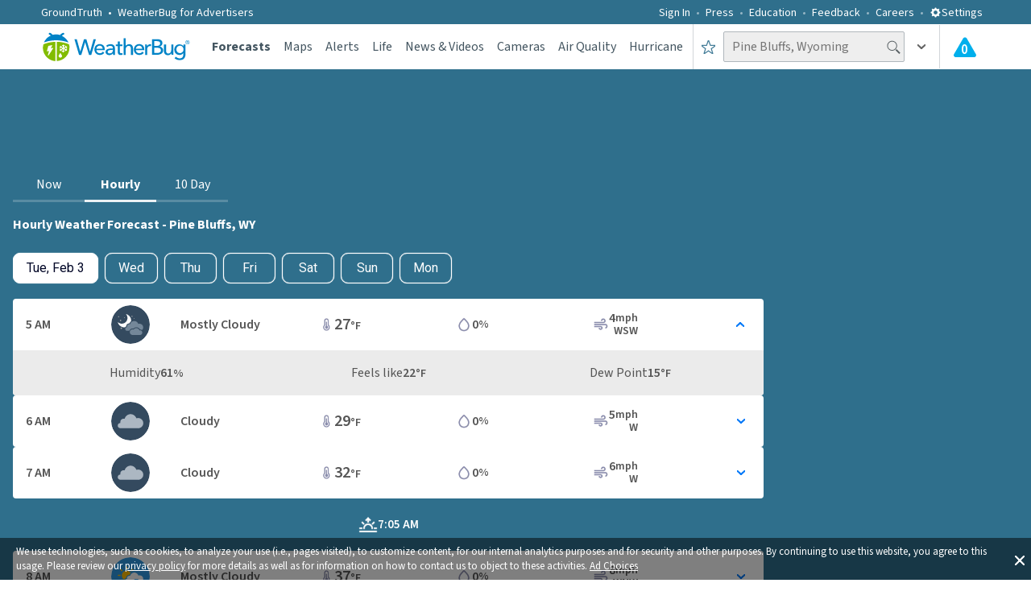

--- FILE ---
content_type: text/html; charset=utf-8
request_url: https://www.weatherbug.com/weather-forecast/hourly/pine-bluffs-wy-82082
body_size: 63434
content:
<!DOCTYPE html><html lang="en-US"><head><meta charSet="utf-8"/><meta name="viewport" content="width=device-width, initial-scale=1, minimum-scale=1, maximum-scale=5"/><link rel="preload" as="image" imageSrcSet="/_next/image?url=https%3A%2F%2Flegacyicons-con.cdn.weatherbug.net%2Fresources%2Fv1%2Fresource%2FIconByCodeV1%3Ficonset%3Dforecast%26iconSize%3Dsvglarge%26iconCode%3D73%26token%3D99999999-9999-9999-9999-999999999999&amp;w=16&amp;q=75 16w, /_next/image?url=https%3A%2F%2Flegacyicons-con.cdn.weatherbug.net%2Fresources%2Fv1%2Fresource%2FIconByCodeV1%3Ficonset%3Dforecast%26iconSize%3Dsvglarge%26iconCode%3D73%26token%3D99999999-9999-9999-9999-999999999999&amp;w=32&amp;q=75 32w, /_next/image?url=https%3A%2F%2Flegacyicons-con.cdn.weatherbug.net%2Fresources%2Fv1%2Fresource%2FIconByCodeV1%3Ficonset%3Dforecast%26iconSize%3Dsvglarge%26iconCode%3D73%26token%3D99999999-9999-9999-9999-999999999999&amp;w=48&amp;q=75 48w, /_next/image?url=https%3A%2F%2Flegacyicons-con.cdn.weatherbug.net%2Fresources%2Fv1%2Fresource%2FIconByCodeV1%3Ficonset%3Dforecast%26iconSize%3Dsvglarge%26iconCode%3D73%26token%3D99999999-9999-9999-9999-999999999999&amp;w=64&amp;q=75 64w, /_next/image?url=https%3A%2F%2Flegacyicons-con.cdn.weatherbug.net%2Fresources%2Fv1%2Fresource%2FIconByCodeV1%3Ficonset%3Dforecast%26iconSize%3Dsvglarge%26iconCode%3D73%26token%3D99999999-9999-9999-9999-999999999999&amp;w=96&amp;q=75 96w, /_next/image?url=https%3A%2F%2Flegacyicons-con.cdn.weatherbug.net%2Fresources%2Fv1%2Fresource%2FIconByCodeV1%3Ficonset%3Dforecast%26iconSize%3Dsvglarge%26iconCode%3D73%26token%3D99999999-9999-9999-9999-999999999999&amp;w=128&amp;q=75 128w, /_next/image?url=https%3A%2F%2Flegacyicons-con.cdn.weatherbug.net%2Fresources%2Fv1%2Fresource%2FIconByCodeV1%3Ficonset%3Dforecast%26iconSize%3Dsvglarge%26iconCode%3D73%26token%3D99999999-9999-9999-9999-999999999999&amp;w=256&amp;q=75 256w, /_next/image?url=https%3A%2F%2Flegacyicons-con.cdn.weatherbug.net%2Fresources%2Fv1%2Fresource%2FIconByCodeV1%3Ficonset%3Dforecast%26iconSize%3Dsvglarge%26iconCode%3D73%26token%3D99999999-9999-9999-9999-999999999999&amp;w=384&amp;q=75 384w, /_next/image?url=https%3A%2F%2Flegacyicons-con.cdn.weatherbug.net%2Fresources%2Fv1%2Fresource%2FIconByCodeV1%3Ficonset%3Dforecast%26iconSize%3Dsvglarge%26iconCode%3D73%26token%3D99999999-9999-9999-9999-999999999999&amp;w=640&amp;q=75 640w, /_next/image?url=https%3A%2F%2Flegacyicons-con.cdn.weatherbug.net%2Fresources%2Fv1%2Fresource%2FIconByCodeV1%3Ficonset%3Dforecast%26iconSize%3Dsvglarge%26iconCode%3D73%26token%3D99999999-9999-9999-9999-999999999999&amp;w=750&amp;q=75 750w, /_next/image?url=https%3A%2F%2Flegacyicons-con.cdn.weatherbug.net%2Fresources%2Fv1%2Fresource%2FIconByCodeV1%3Ficonset%3Dforecast%26iconSize%3Dsvglarge%26iconCode%3D73%26token%3D99999999-9999-9999-9999-999999999999&amp;w=828&amp;q=75 828w, /_next/image?url=https%3A%2F%2Flegacyicons-con.cdn.weatherbug.net%2Fresources%2Fv1%2Fresource%2FIconByCodeV1%3Ficonset%3Dforecast%26iconSize%3Dsvglarge%26iconCode%3D73%26token%3D99999999-9999-9999-9999-999999999999&amp;w=1080&amp;q=75 1080w, /_next/image?url=https%3A%2F%2Flegacyicons-con.cdn.weatherbug.net%2Fresources%2Fv1%2Fresource%2FIconByCodeV1%3Ficonset%3Dforecast%26iconSize%3Dsvglarge%26iconCode%3D73%26token%3D99999999-9999-9999-9999-999999999999&amp;w=1200&amp;q=75 1200w, /_next/image?url=https%3A%2F%2Flegacyicons-con.cdn.weatherbug.net%2Fresources%2Fv1%2Fresource%2FIconByCodeV1%3Ficonset%3Dforecast%26iconSize%3Dsvglarge%26iconCode%3D73%26token%3D99999999-9999-9999-9999-999999999999&amp;w=1920&amp;q=75 1920w, /_next/image?url=https%3A%2F%2Flegacyicons-con.cdn.weatherbug.net%2Fresources%2Fv1%2Fresource%2FIconByCodeV1%3Ficonset%3Dforecast%26iconSize%3Dsvglarge%26iconCode%3D73%26token%3D99999999-9999-9999-9999-999999999999&amp;w=2048&amp;q=75 2048w, /_next/image?url=https%3A%2F%2Flegacyicons-con.cdn.weatherbug.net%2Fresources%2Fv1%2Fresource%2FIconByCodeV1%3Ficonset%3Dforecast%26iconSize%3Dsvglarge%26iconCode%3D73%26token%3D99999999-9999-9999-9999-999999999999&amp;w=3840&amp;q=75 3840w" imageSizes="300px" fetchPriority="high"/><link rel="preload" as="image" imageSrcSet="/_next/image?url=https%3A%2F%2Flegacyicons-con.cdn.weatherbug.net%2Fresources%2Fv1%2Fresource%2FIconByCodeV1%3Ficonset%3Dforecast%26iconSize%3Dsvglarge%26iconCode%3D13%26token%3D99999999-9999-9999-9999-999999999999&amp;w=16&amp;q=75 16w, /_next/image?url=https%3A%2F%2Flegacyicons-con.cdn.weatherbug.net%2Fresources%2Fv1%2Fresource%2FIconByCodeV1%3Ficonset%3Dforecast%26iconSize%3Dsvglarge%26iconCode%3D13%26token%3D99999999-9999-9999-9999-999999999999&amp;w=32&amp;q=75 32w, /_next/image?url=https%3A%2F%2Flegacyicons-con.cdn.weatherbug.net%2Fresources%2Fv1%2Fresource%2FIconByCodeV1%3Ficonset%3Dforecast%26iconSize%3Dsvglarge%26iconCode%3D13%26token%3D99999999-9999-9999-9999-999999999999&amp;w=48&amp;q=75 48w, /_next/image?url=https%3A%2F%2Flegacyicons-con.cdn.weatherbug.net%2Fresources%2Fv1%2Fresource%2FIconByCodeV1%3Ficonset%3Dforecast%26iconSize%3Dsvglarge%26iconCode%3D13%26token%3D99999999-9999-9999-9999-999999999999&amp;w=64&amp;q=75 64w, /_next/image?url=https%3A%2F%2Flegacyicons-con.cdn.weatherbug.net%2Fresources%2Fv1%2Fresource%2FIconByCodeV1%3Ficonset%3Dforecast%26iconSize%3Dsvglarge%26iconCode%3D13%26token%3D99999999-9999-9999-9999-999999999999&amp;w=96&amp;q=75 96w, /_next/image?url=https%3A%2F%2Flegacyicons-con.cdn.weatherbug.net%2Fresources%2Fv1%2Fresource%2FIconByCodeV1%3Ficonset%3Dforecast%26iconSize%3Dsvglarge%26iconCode%3D13%26token%3D99999999-9999-9999-9999-999999999999&amp;w=128&amp;q=75 128w, /_next/image?url=https%3A%2F%2Flegacyicons-con.cdn.weatherbug.net%2Fresources%2Fv1%2Fresource%2FIconByCodeV1%3Ficonset%3Dforecast%26iconSize%3Dsvglarge%26iconCode%3D13%26token%3D99999999-9999-9999-9999-999999999999&amp;w=256&amp;q=75 256w, /_next/image?url=https%3A%2F%2Flegacyicons-con.cdn.weatherbug.net%2Fresources%2Fv1%2Fresource%2FIconByCodeV1%3Ficonset%3Dforecast%26iconSize%3Dsvglarge%26iconCode%3D13%26token%3D99999999-9999-9999-9999-999999999999&amp;w=384&amp;q=75 384w, /_next/image?url=https%3A%2F%2Flegacyicons-con.cdn.weatherbug.net%2Fresources%2Fv1%2Fresource%2FIconByCodeV1%3Ficonset%3Dforecast%26iconSize%3Dsvglarge%26iconCode%3D13%26token%3D99999999-9999-9999-9999-999999999999&amp;w=640&amp;q=75 640w, /_next/image?url=https%3A%2F%2Flegacyicons-con.cdn.weatherbug.net%2Fresources%2Fv1%2Fresource%2FIconByCodeV1%3Ficonset%3Dforecast%26iconSize%3Dsvglarge%26iconCode%3D13%26token%3D99999999-9999-9999-9999-999999999999&amp;w=750&amp;q=75 750w, /_next/image?url=https%3A%2F%2Flegacyicons-con.cdn.weatherbug.net%2Fresources%2Fv1%2Fresource%2FIconByCodeV1%3Ficonset%3Dforecast%26iconSize%3Dsvglarge%26iconCode%3D13%26token%3D99999999-9999-9999-9999-999999999999&amp;w=828&amp;q=75 828w, /_next/image?url=https%3A%2F%2Flegacyicons-con.cdn.weatherbug.net%2Fresources%2Fv1%2Fresource%2FIconByCodeV1%3Ficonset%3Dforecast%26iconSize%3Dsvglarge%26iconCode%3D13%26token%3D99999999-9999-9999-9999-999999999999&amp;w=1080&amp;q=75 1080w, /_next/image?url=https%3A%2F%2Flegacyicons-con.cdn.weatherbug.net%2Fresources%2Fv1%2Fresource%2FIconByCodeV1%3Ficonset%3Dforecast%26iconSize%3Dsvglarge%26iconCode%3D13%26token%3D99999999-9999-9999-9999-999999999999&amp;w=1200&amp;q=75 1200w, /_next/image?url=https%3A%2F%2Flegacyicons-con.cdn.weatherbug.net%2Fresources%2Fv1%2Fresource%2FIconByCodeV1%3Ficonset%3Dforecast%26iconSize%3Dsvglarge%26iconCode%3D13%26token%3D99999999-9999-9999-9999-999999999999&amp;w=1920&amp;q=75 1920w, /_next/image?url=https%3A%2F%2Flegacyicons-con.cdn.weatherbug.net%2Fresources%2Fv1%2Fresource%2FIconByCodeV1%3Ficonset%3Dforecast%26iconSize%3Dsvglarge%26iconCode%3D13%26token%3D99999999-9999-9999-9999-999999999999&amp;w=2048&amp;q=75 2048w, /_next/image?url=https%3A%2F%2Flegacyicons-con.cdn.weatherbug.net%2Fresources%2Fv1%2Fresource%2FIconByCodeV1%3Ficonset%3Dforecast%26iconSize%3Dsvglarge%26iconCode%3D13%26token%3D99999999-9999-9999-9999-999999999999&amp;w=3840&amp;q=75 3840w" imageSizes="300px" fetchPriority="high"/><link rel="preload" as="image" imageSrcSet="/_next/image?url=https%3A%2F%2Flegacyicons-con.cdn.weatherbug.net%2Fresources%2Fv1%2Fresource%2FIconByCodeV1%3Ficonset%3Dforecast%26iconSize%3Dsvglarge%26iconCode%3D24%26token%3D99999999-9999-9999-9999-999999999999&amp;w=16&amp;q=75 16w, /_next/image?url=https%3A%2F%2Flegacyicons-con.cdn.weatherbug.net%2Fresources%2Fv1%2Fresource%2FIconByCodeV1%3Ficonset%3Dforecast%26iconSize%3Dsvglarge%26iconCode%3D24%26token%3D99999999-9999-9999-9999-999999999999&amp;w=32&amp;q=75 32w, /_next/image?url=https%3A%2F%2Flegacyicons-con.cdn.weatherbug.net%2Fresources%2Fv1%2Fresource%2FIconByCodeV1%3Ficonset%3Dforecast%26iconSize%3Dsvglarge%26iconCode%3D24%26token%3D99999999-9999-9999-9999-999999999999&amp;w=48&amp;q=75 48w, /_next/image?url=https%3A%2F%2Flegacyicons-con.cdn.weatherbug.net%2Fresources%2Fv1%2Fresource%2FIconByCodeV1%3Ficonset%3Dforecast%26iconSize%3Dsvglarge%26iconCode%3D24%26token%3D99999999-9999-9999-9999-999999999999&amp;w=64&amp;q=75 64w, /_next/image?url=https%3A%2F%2Flegacyicons-con.cdn.weatherbug.net%2Fresources%2Fv1%2Fresource%2FIconByCodeV1%3Ficonset%3Dforecast%26iconSize%3Dsvglarge%26iconCode%3D24%26token%3D99999999-9999-9999-9999-999999999999&amp;w=96&amp;q=75 96w, /_next/image?url=https%3A%2F%2Flegacyicons-con.cdn.weatherbug.net%2Fresources%2Fv1%2Fresource%2FIconByCodeV1%3Ficonset%3Dforecast%26iconSize%3Dsvglarge%26iconCode%3D24%26token%3D99999999-9999-9999-9999-999999999999&amp;w=128&amp;q=75 128w, /_next/image?url=https%3A%2F%2Flegacyicons-con.cdn.weatherbug.net%2Fresources%2Fv1%2Fresource%2FIconByCodeV1%3Ficonset%3Dforecast%26iconSize%3Dsvglarge%26iconCode%3D24%26token%3D99999999-9999-9999-9999-999999999999&amp;w=256&amp;q=75 256w, /_next/image?url=https%3A%2F%2Flegacyicons-con.cdn.weatherbug.net%2Fresources%2Fv1%2Fresource%2FIconByCodeV1%3Ficonset%3Dforecast%26iconSize%3Dsvglarge%26iconCode%3D24%26token%3D99999999-9999-9999-9999-999999999999&amp;w=384&amp;q=75 384w, /_next/image?url=https%3A%2F%2Flegacyicons-con.cdn.weatherbug.net%2Fresources%2Fv1%2Fresource%2FIconByCodeV1%3Ficonset%3Dforecast%26iconSize%3Dsvglarge%26iconCode%3D24%26token%3D99999999-9999-9999-9999-999999999999&amp;w=640&amp;q=75 640w, /_next/image?url=https%3A%2F%2Flegacyicons-con.cdn.weatherbug.net%2Fresources%2Fv1%2Fresource%2FIconByCodeV1%3Ficonset%3Dforecast%26iconSize%3Dsvglarge%26iconCode%3D24%26token%3D99999999-9999-9999-9999-999999999999&amp;w=750&amp;q=75 750w, /_next/image?url=https%3A%2F%2Flegacyicons-con.cdn.weatherbug.net%2Fresources%2Fv1%2Fresource%2FIconByCodeV1%3Ficonset%3Dforecast%26iconSize%3Dsvglarge%26iconCode%3D24%26token%3D99999999-9999-9999-9999-999999999999&amp;w=828&amp;q=75 828w, /_next/image?url=https%3A%2F%2Flegacyicons-con.cdn.weatherbug.net%2Fresources%2Fv1%2Fresource%2FIconByCodeV1%3Ficonset%3Dforecast%26iconSize%3Dsvglarge%26iconCode%3D24%26token%3D99999999-9999-9999-9999-999999999999&amp;w=1080&amp;q=75 1080w, /_next/image?url=https%3A%2F%2Flegacyicons-con.cdn.weatherbug.net%2Fresources%2Fv1%2Fresource%2FIconByCodeV1%3Ficonset%3Dforecast%26iconSize%3Dsvglarge%26iconCode%3D24%26token%3D99999999-9999-9999-9999-999999999999&amp;w=1200&amp;q=75 1200w, /_next/image?url=https%3A%2F%2Flegacyicons-con.cdn.weatherbug.net%2Fresources%2Fv1%2Fresource%2FIconByCodeV1%3Ficonset%3Dforecast%26iconSize%3Dsvglarge%26iconCode%3D24%26token%3D99999999-9999-9999-9999-999999999999&amp;w=1920&amp;q=75 1920w, /_next/image?url=https%3A%2F%2Flegacyicons-con.cdn.weatherbug.net%2Fresources%2Fv1%2Fresource%2FIconByCodeV1%3Ficonset%3Dforecast%26iconSize%3Dsvglarge%26iconCode%3D24%26token%3D99999999-9999-9999-9999-999999999999&amp;w=2048&amp;q=75 2048w, /_next/image?url=https%3A%2F%2Flegacyicons-con.cdn.weatherbug.net%2Fresources%2Fv1%2Fresource%2FIconByCodeV1%3Ficonset%3Dforecast%26iconSize%3Dsvglarge%26iconCode%3D24%26token%3D99999999-9999-9999-9999-999999999999&amp;w=3840&amp;q=75 3840w" imageSizes="300px" fetchPriority="high"/><link rel="preload" as="image" imageSrcSet="/_next/image?url=https%3A%2F%2Flegacyicons-con.cdn.weatherbug.net%2Fresources%2Fv1%2Fresource%2FIconByCodeV1%3Ficonset%3Dforecast%26iconSize%3Dsvglarge%26iconCode%3D3%26token%3D99999999-9999-9999-9999-999999999999&amp;w=16&amp;q=75 16w, /_next/image?url=https%3A%2F%2Flegacyicons-con.cdn.weatherbug.net%2Fresources%2Fv1%2Fresource%2FIconByCodeV1%3Ficonset%3Dforecast%26iconSize%3Dsvglarge%26iconCode%3D3%26token%3D99999999-9999-9999-9999-999999999999&amp;w=32&amp;q=75 32w, /_next/image?url=https%3A%2F%2Flegacyicons-con.cdn.weatherbug.net%2Fresources%2Fv1%2Fresource%2FIconByCodeV1%3Ficonset%3Dforecast%26iconSize%3Dsvglarge%26iconCode%3D3%26token%3D99999999-9999-9999-9999-999999999999&amp;w=48&amp;q=75 48w, /_next/image?url=https%3A%2F%2Flegacyicons-con.cdn.weatherbug.net%2Fresources%2Fv1%2Fresource%2FIconByCodeV1%3Ficonset%3Dforecast%26iconSize%3Dsvglarge%26iconCode%3D3%26token%3D99999999-9999-9999-9999-999999999999&amp;w=64&amp;q=75 64w, /_next/image?url=https%3A%2F%2Flegacyicons-con.cdn.weatherbug.net%2Fresources%2Fv1%2Fresource%2FIconByCodeV1%3Ficonset%3Dforecast%26iconSize%3Dsvglarge%26iconCode%3D3%26token%3D99999999-9999-9999-9999-999999999999&amp;w=96&amp;q=75 96w, /_next/image?url=https%3A%2F%2Flegacyicons-con.cdn.weatherbug.net%2Fresources%2Fv1%2Fresource%2FIconByCodeV1%3Ficonset%3Dforecast%26iconSize%3Dsvglarge%26iconCode%3D3%26token%3D99999999-9999-9999-9999-999999999999&amp;w=128&amp;q=75 128w, /_next/image?url=https%3A%2F%2Flegacyicons-con.cdn.weatherbug.net%2Fresources%2Fv1%2Fresource%2FIconByCodeV1%3Ficonset%3Dforecast%26iconSize%3Dsvglarge%26iconCode%3D3%26token%3D99999999-9999-9999-9999-999999999999&amp;w=256&amp;q=75 256w, /_next/image?url=https%3A%2F%2Flegacyicons-con.cdn.weatherbug.net%2Fresources%2Fv1%2Fresource%2FIconByCodeV1%3Ficonset%3Dforecast%26iconSize%3Dsvglarge%26iconCode%3D3%26token%3D99999999-9999-9999-9999-999999999999&amp;w=384&amp;q=75 384w, /_next/image?url=https%3A%2F%2Flegacyicons-con.cdn.weatherbug.net%2Fresources%2Fv1%2Fresource%2FIconByCodeV1%3Ficonset%3Dforecast%26iconSize%3Dsvglarge%26iconCode%3D3%26token%3D99999999-9999-9999-9999-999999999999&amp;w=640&amp;q=75 640w, /_next/image?url=https%3A%2F%2Flegacyicons-con.cdn.weatherbug.net%2Fresources%2Fv1%2Fresource%2FIconByCodeV1%3Ficonset%3Dforecast%26iconSize%3Dsvglarge%26iconCode%3D3%26token%3D99999999-9999-9999-9999-999999999999&amp;w=750&amp;q=75 750w, /_next/image?url=https%3A%2F%2Flegacyicons-con.cdn.weatherbug.net%2Fresources%2Fv1%2Fresource%2FIconByCodeV1%3Ficonset%3Dforecast%26iconSize%3Dsvglarge%26iconCode%3D3%26token%3D99999999-9999-9999-9999-999999999999&amp;w=828&amp;q=75 828w, /_next/image?url=https%3A%2F%2Flegacyicons-con.cdn.weatherbug.net%2Fresources%2Fv1%2Fresource%2FIconByCodeV1%3Ficonset%3Dforecast%26iconSize%3Dsvglarge%26iconCode%3D3%26token%3D99999999-9999-9999-9999-999999999999&amp;w=1080&amp;q=75 1080w, /_next/image?url=https%3A%2F%2Flegacyicons-con.cdn.weatherbug.net%2Fresources%2Fv1%2Fresource%2FIconByCodeV1%3Ficonset%3Dforecast%26iconSize%3Dsvglarge%26iconCode%3D3%26token%3D99999999-9999-9999-9999-999999999999&amp;w=1200&amp;q=75 1200w, /_next/image?url=https%3A%2F%2Flegacyicons-con.cdn.weatherbug.net%2Fresources%2Fv1%2Fresource%2FIconByCodeV1%3Ficonset%3Dforecast%26iconSize%3Dsvglarge%26iconCode%3D3%26token%3D99999999-9999-9999-9999-999999999999&amp;w=1920&amp;q=75 1920w, /_next/image?url=https%3A%2F%2Flegacyicons-con.cdn.weatherbug.net%2Fresources%2Fv1%2Fresource%2FIconByCodeV1%3Ficonset%3Dforecast%26iconSize%3Dsvglarge%26iconCode%3D3%26token%3D99999999-9999-9999-9999-999999999999&amp;w=2048&amp;q=75 2048w, /_next/image?url=https%3A%2F%2Flegacyicons-con.cdn.weatherbug.net%2Fresources%2Fv1%2Fresource%2FIconByCodeV1%3Ficonset%3Dforecast%26iconSize%3Dsvglarge%26iconCode%3D3%26token%3D99999999-9999-9999-9999-999999999999&amp;w=3840&amp;q=75 3840w" imageSizes="300px" fetchPriority="high"/><link rel="preload" as="image" imageSrcSet="/_next/image?url=https%3A%2F%2Flegacyicons-con.cdn.weatherbug.net%2Fresources%2Fv1%2Fresource%2FIconByCodeV1%3Ficonset%3Dforecast%26iconSize%3Dsvglarge%26iconCode%3D2%26token%3D99999999-9999-9999-9999-999999999999&amp;w=16&amp;q=75 16w, /_next/image?url=https%3A%2F%2Flegacyicons-con.cdn.weatherbug.net%2Fresources%2Fv1%2Fresource%2FIconByCodeV1%3Ficonset%3Dforecast%26iconSize%3Dsvglarge%26iconCode%3D2%26token%3D99999999-9999-9999-9999-999999999999&amp;w=32&amp;q=75 32w, /_next/image?url=https%3A%2F%2Flegacyicons-con.cdn.weatherbug.net%2Fresources%2Fv1%2Fresource%2FIconByCodeV1%3Ficonset%3Dforecast%26iconSize%3Dsvglarge%26iconCode%3D2%26token%3D99999999-9999-9999-9999-999999999999&amp;w=48&amp;q=75 48w, /_next/image?url=https%3A%2F%2Flegacyicons-con.cdn.weatherbug.net%2Fresources%2Fv1%2Fresource%2FIconByCodeV1%3Ficonset%3Dforecast%26iconSize%3Dsvglarge%26iconCode%3D2%26token%3D99999999-9999-9999-9999-999999999999&amp;w=64&amp;q=75 64w, /_next/image?url=https%3A%2F%2Flegacyicons-con.cdn.weatherbug.net%2Fresources%2Fv1%2Fresource%2FIconByCodeV1%3Ficonset%3Dforecast%26iconSize%3Dsvglarge%26iconCode%3D2%26token%3D99999999-9999-9999-9999-999999999999&amp;w=96&amp;q=75 96w, /_next/image?url=https%3A%2F%2Flegacyicons-con.cdn.weatherbug.net%2Fresources%2Fv1%2Fresource%2FIconByCodeV1%3Ficonset%3Dforecast%26iconSize%3Dsvglarge%26iconCode%3D2%26token%3D99999999-9999-9999-9999-999999999999&amp;w=128&amp;q=75 128w, /_next/image?url=https%3A%2F%2Flegacyicons-con.cdn.weatherbug.net%2Fresources%2Fv1%2Fresource%2FIconByCodeV1%3Ficonset%3Dforecast%26iconSize%3Dsvglarge%26iconCode%3D2%26token%3D99999999-9999-9999-9999-999999999999&amp;w=256&amp;q=75 256w, /_next/image?url=https%3A%2F%2Flegacyicons-con.cdn.weatherbug.net%2Fresources%2Fv1%2Fresource%2FIconByCodeV1%3Ficonset%3Dforecast%26iconSize%3Dsvglarge%26iconCode%3D2%26token%3D99999999-9999-9999-9999-999999999999&amp;w=384&amp;q=75 384w, /_next/image?url=https%3A%2F%2Flegacyicons-con.cdn.weatherbug.net%2Fresources%2Fv1%2Fresource%2FIconByCodeV1%3Ficonset%3Dforecast%26iconSize%3Dsvglarge%26iconCode%3D2%26token%3D99999999-9999-9999-9999-999999999999&amp;w=640&amp;q=75 640w, /_next/image?url=https%3A%2F%2Flegacyicons-con.cdn.weatherbug.net%2Fresources%2Fv1%2Fresource%2FIconByCodeV1%3Ficonset%3Dforecast%26iconSize%3Dsvglarge%26iconCode%3D2%26token%3D99999999-9999-9999-9999-999999999999&amp;w=750&amp;q=75 750w, /_next/image?url=https%3A%2F%2Flegacyicons-con.cdn.weatherbug.net%2Fresources%2Fv1%2Fresource%2FIconByCodeV1%3Ficonset%3Dforecast%26iconSize%3Dsvglarge%26iconCode%3D2%26token%3D99999999-9999-9999-9999-999999999999&amp;w=828&amp;q=75 828w, /_next/image?url=https%3A%2F%2Flegacyicons-con.cdn.weatherbug.net%2Fresources%2Fv1%2Fresource%2FIconByCodeV1%3Ficonset%3Dforecast%26iconSize%3Dsvglarge%26iconCode%3D2%26token%3D99999999-9999-9999-9999-999999999999&amp;w=1080&amp;q=75 1080w, /_next/image?url=https%3A%2F%2Flegacyicons-con.cdn.weatherbug.net%2Fresources%2Fv1%2Fresource%2FIconByCodeV1%3Ficonset%3Dforecast%26iconSize%3Dsvglarge%26iconCode%3D2%26token%3D99999999-9999-9999-9999-999999999999&amp;w=1200&amp;q=75 1200w, /_next/image?url=https%3A%2F%2Flegacyicons-con.cdn.weatherbug.net%2Fresources%2Fv1%2Fresource%2FIconByCodeV1%3Ficonset%3Dforecast%26iconSize%3Dsvglarge%26iconCode%3D2%26token%3D99999999-9999-9999-9999-999999999999&amp;w=1920&amp;q=75 1920w, /_next/image?url=https%3A%2F%2Flegacyicons-con.cdn.weatherbug.net%2Fresources%2Fv1%2Fresource%2FIconByCodeV1%3Ficonset%3Dforecast%26iconSize%3Dsvglarge%26iconCode%3D2%26token%3D99999999-9999-9999-9999-999999999999&amp;w=2048&amp;q=75 2048w, /_next/image?url=https%3A%2F%2Flegacyicons-con.cdn.weatherbug.net%2Fresources%2Fv1%2Fresource%2FIconByCodeV1%3Ficonset%3Dforecast%26iconSize%3Dsvglarge%26iconCode%3D2%26token%3D99999999-9999-9999-9999-999999999999&amp;w=3840&amp;q=75 3840w" imageSizes="300px" fetchPriority="high"/><link rel="preload" as="image" imageSrcSet="/_next/image?url=https%3A%2F%2Flegacyicons-con.cdn.weatherbug.net%2Fresources%2Fv1%2Fresource%2FIconByCodeV1%3Ficonset%3Dforecast%26iconSize%3Dsvglarge%26iconCode%3D169%26token%3D99999999-9999-9999-9999-999999999999&amp;w=16&amp;q=75 16w, /_next/image?url=https%3A%2F%2Flegacyicons-con.cdn.weatherbug.net%2Fresources%2Fv1%2Fresource%2FIconByCodeV1%3Ficonset%3Dforecast%26iconSize%3Dsvglarge%26iconCode%3D169%26token%3D99999999-9999-9999-9999-999999999999&amp;w=32&amp;q=75 32w, /_next/image?url=https%3A%2F%2Flegacyicons-con.cdn.weatherbug.net%2Fresources%2Fv1%2Fresource%2FIconByCodeV1%3Ficonset%3Dforecast%26iconSize%3Dsvglarge%26iconCode%3D169%26token%3D99999999-9999-9999-9999-999999999999&amp;w=48&amp;q=75 48w, /_next/image?url=https%3A%2F%2Flegacyicons-con.cdn.weatherbug.net%2Fresources%2Fv1%2Fresource%2FIconByCodeV1%3Ficonset%3Dforecast%26iconSize%3Dsvglarge%26iconCode%3D169%26token%3D99999999-9999-9999-9999-999999999999&amp;w=64&amp;q=75 64w, /_next/image?url=https%3A%2F%2Flegacyicons-con.cdn.weatherbug.net%2Fresources%2Fv1%2Fresource%2FIconByCodeV1%3Ficonset%3Dforecast%26iconSize%3Dsvglarge%26iconCode%3D169%26token%3D99999999-9999-9999-9999-999999999999&amp;w=96&amp;q=75 96w, /_next/image?url=https%3A%2F%2Flegacyicons-con.cdn.weatherbug.net%2Fresources%2Fv1%2Fresource%2FIconByCodeV1%3Ficonset%3Dforecast%26iconSize%3Dsvglarge%26iconCode%3D169%26token%3D99999999-9999-9999-9999-999999999999&amp;w=128&amp;q=75 128w, /_next/image?url=https%3A%2F%2Flegacyicons-con.cdn.weatherbug.net%2Fresources%2Fv1%2Fresource%2FIconByCodeV1%3Ficonset%3Dforecast%26iconSize%3Dsvglarge%26iconCode%3D169%26token%3D99999999-9999-9999-9999-999999999999&amp;w=256&amp;q=75 256w, /_next/image?url=https%3A%2F%2Flegacyicons-con.cdn.weatherbug.net%2Fresources%2Fv1%2Fresource%2FIconByCodeV1%3Ficonset%3Dforecast%26iconSize%3Dsvglarge%26iconCode%3D169%26token%3D99999999-9999-9999-9999-999999999999&amp;w=384&amp;q=75 384w, /_next/image?url=https%3A%2F%2Flegacyicons-con.cdn.weatherbug.net%2Fresources%2Fv1%2Fresource%2FIconByCodeV1%3Ficonset%3Dforecast%26iconSize%3Dsvglarge%26iconCode%3D169%26token%3D99999999-9999-9999-9999-999999999999&amp;w=640&amp;q=75 640w, /_next/image?url=https%3A%2F%2Flegacyicons-con.cdn.weatherbug.net%2Fresources%2Fv1%2Fresource%2FIconByCodeV1%3Ficonset%3Dforecast%26iconSize%3Dsvglarge%26iconCode%3D169%26token%3D99999999-9999-9999-9999-999999999999&amp;w=750&amp;q=75 750w, /_next/image?url=https%3A%2F%2Flegacyicons-con.cdn.weatherbug.net%2Fresources%2Fv1%2Fresource%2FIconByCodeV1%3Ficonset%3Dforecast%26iconSize%3Dsvglarge%26iconCode%3D169%26token%3D99999999-9999-9999-9999-999999999999&amp;w=828&amp;q=75 828w, /_next/image?url=https%3A%2F%2Flegacyicons-con.cdn.weatherbug.net%2Fresources%2Fv1%2Fresource%2FIconByCodeV1%3Ficonset%3Dforecast%26iconSize%3Dsvglarge%26iconCode%3D169%26token%3D99999999-9999-9999-9999-999999999999&amp;w=1080&amp;q=75 1080w, /_next/image?url=https%3A%2F%2Flegacyicons-con.cdn.weatherbug.net%2Fresources%2Fv1%2Fresource%2FIconByCodeV1%3Ficonset%3Dforecast%26iconSize%3Dsvglarge%26iconCode%3D169%26token%3D99999999-9999-9999-9999-999999999999&amp;w=1200&amp;q=75 1200w, /_next/image?url=https%3A%2F%2Flegacyicons-con.cdn.weatherbug.net%2Fresources%2Fv1%2Fresource%2FIconByCodeV1%3Ficonset%3Dforecast%26iconSize%3Dsvglarge%26iconCode%3D169%26token%3D99999999-9999-9999-9999-999999999999&amp;w=1920&amp;q=75 1920w, /_next/image?url=https%3A%2F%2Flegacyicons-con.cdn.weatherbug.net%2Fresources%2Fv1%2Fresource%2FIconByCodeV1%3Ficonset%3Dforecast%26iconSize%3Dsvglarge%26iconCode%3D169%26token%3D99999999-9999-9999-9999-999999999999&amp;w=2048&amp;q=75 2048w, /_next/image?url=https%3A%2F%2Flegacyicons-con.cdn.weatherbug.net%2Fresources%2Fv1%2Fresource%2FIconByCodeV1%3Ficonset%3Dforecast%26iconSize%3Dsvglarge%26iconCode%3D169%26token%3D99999999-9999-9999-9999-999999999999&amp;w=3840&amp;q=75 3840w" imageSizes="300px" fetchPriority="high"/><link rel="preload" as="image" imageSrcSet="/_next/image?url=https%3A%2F%2Flegacyicons-con.cdn.weatherbug.net%2Fresources%2Fv1%2Fresource%2FIconByCodeV1%3Ficonset%3Dforecast%26iconSize%3Dsvglarge%26iconCode%3D114%26token%3D99999999-9999-9999-9999-999999999999&amp;w=16&amp;q=75 16w, /_next/image?url=https%3A%2F%2Flegacyicons-con.cdn.weatherbug.net%2Fresources%2Fv1%2Fresource%2FIconByCodeV1%3Ficonset%3Dforecast%26iconSize%3Dsvglarge%26iconCode%3D114%26token%3D99999999-9999-9999-9999-999999999999&amp;w=32&amp;q=75 32w, /_next/image?url=https%3A%2F%2Flegacyicons-con.cdn.weatherbug.net%2Fresources%2Fv1%2Fresource%2FIconByCodeV1%3Ficonset%3Dforecast%26iconSize%3Dsvglarge%26iconCode%3D114%26token%3D99999999-9999-9999-9999-999999999999&amp;w=48&amp;q=75 48w, /_next/image?url=https%3A%2F%2Flegacyicons-con.cdn.weatherbug.net%2Fresources%2Fv1%2Fresource%2FIconByCodeV1%3Ficonset%3Dforecast%26iconSize%3Dsvglarge%26iconCode%3D114%26token%3D99999999-9999-9999-9999-999999999999&amp;w=64&amp;q=75 64w, /_next/image?url=https%3A%2F%2Flegacyicons-con.cdn.weatherbug.net%2Fresources%2Fv1%2Fresource%2FIconByCodeV1%3Ficonset%3Dforecast%26iconSize%3Dsvglarge%26iconCode%3D114%26token%3D99999999-9999-9999-9999-999999999999&amp;w=96&amp;q=75 96w, /_next/image?url=https%3A%2F%2Flegacyicons-con.cdn.weatherbug.net%2Fresources%2Fv1%2Fresource%2FIconByCodeV1%3Ficonset%3Dforecast%26iconSize%3Dsvglarge%26iconCode%3D114%26token%3D99999999-9999-9999-9999-999999999999&amp;w=128&amp;q=75 128w, /_next/image?url=https%3A%2F%2Flegacyicons-con.cdn.weatherbug.net%2Fresources%2Fv1%2Fresource%2FIconByCodeV1%3Ficonset%3Dforecast%26iconSize%3Dsvglarge%26iconCode%3D114%26token%3D99999999-9999-9999-9999-999999999999&amp;w=256&amp;q=75 256w, /_next/image?url=https%3A%2F%2Flegacyicons-con.cdn.weatherbug.net%2Fresources%2Fv1%2Fresource%2FIconByCodeV1%3Ficonset%3Dforecast%26iconSize%3Dsvglarge%26iconCode%3D114%26token%3D99999999-9999-9999-9999-999999999999&amp;w=384&amp;q=75 384w, /_next/image?url=https%3A%2F%2Flegacyicons-con.cdn.weatherbug.net%2Fresources%2Fv1%2Fresource%2FIconByCodeV1%3Ficonset%3Dforecast%26iconSize%3Dsvglarge%26iconCode%3D114%26token%3D99999999-9999-9999-9999-999999999999&amp;w=640&amp;q=75 640w, /_next/image?url=https%3A%2F%2Flegacyicons-con.cdn.weatherbug.net%2Fresources%2Fv1%2Fresource%2FIconByCodeV1%3Ficonset%3Dforecast%26iconSize%3Dsvglarge%26iconCode%3D114%26token%3D99999999-9999-9999-9999-999999999999&amp;w=750&amp;q=75 750w, /_next/image?url=https%3A%2F%2Flegacyicons-con.cdn.weatherbug.net%2Fresources%2Fv1%2Fresource%2FIconByCodeV1%3Ficonset%3Dforecast%26iconSize%3Dsvglarge%26iconCode%3D114%26token%3D99999999-9999-9999-9999-999999999999&amp;w=828&amp;q=75 828w, /_next/image?url=https%3A%2F%2Flegacyicons-con.cdn.weatherbug.net%2Fresources%2Fv1%2Fresource%2FIconByCodeV1%3Ficonset%3Dforecast%26iconSize%3Dsvglarge%26iconCode%3D114%26token%3D99999999-9999-9999-9999-999999999999&amp;w=1080&amp;q=75 1080w, /_next/image?url=https%3A%2F%2Flegacyicons-con.cdn.weatherbug.net%2Fresources%2Fv1%2Fresource%2FIconByCodeV1%3Ficonset%3Dforecast%26iconSize%3Dsvglarge%26iconCode%3D114%26token%3D99999999-9999-9999-9999-999999999999&amp;w=1200&amp;q=75 1200w, /_next/image?url=https%3A%2F%2Flegacyicons-con.cdn.weatherbug.net%2Fresources%2Fv1%2Fresource%2FIconByCodeV1%3Ficonset%3Dforecast%26iconSize%3Dsvglarge%26iconCode%3D114%26token%3D99999999-9999-9999-9999-999999999999&amp;w=1920&amp;q=75 1920w, /_next/image?url=https%3A%2F%2Flegacyicons-con.cdn.weatherbug.net%2Fresources%2Fv1%2Fresource%2FIconByCodeV1%3Ficonset%3Dforecast%26iconSize%3Dsvglarge%26iconCode%3D114%26token%3D99999999-9999-9999-9999-999999999999&amp;w=2048&amp;q=75 2048w, /_next/image?url=https%3A%2F%2Flegacyicons-con.cdn.weatherbug.net%2Fresources%2Fv1%2Fresource%2FIconByCodeV1%3Ficonset%3Dforecast%26iconSize%3Dsvglarge%26iconCode%3D114%26token%3D99999999-9999-9999-9999-999999999999&amp;w=3840&amp;q=75 3840w" imageSizes="300px" fetchPriority="high"/><link rel="stylesheet" href="/_next/static/css/3c33fc16fdbda07b.css" data-precedence="next"/><link rel="stylesheet" href="/_next/static/css/db06288d1fa745cc.css" data-precedence="next"/><link rel="preload" as="script" fetchPriority="low" href="/_next/static/chunks/webpack-b48f253655623a25.js"/><script src="/_next/static/chunks/fd9d1056-ac4ff94aeaaf5fde.js" async=""></script><script src="/_next/static/chunks/7023-8b4e948f2258fd1d.js" async=""></script><script src="/_next/static/chunks/main-app-ce7baa2ed92aea95.js" async=""></script><script src="/_next/static/chunks/ea713405-e11bae8b44d699c4.js" async=""></script><script src="/_next/static/chunks/9183-3ec47498be4b8448.js" async=""></script><script src="/_next/static/chunks/1490-9462aad5d5303054.js" async=""></script><script src="/_next/static/chunks/7138-70a6b760a4595ea4.js" async=""></script><script src="/_next/static/chunks/4520-70577ddda41351c3.js" async=""></script><script src="/_next/static/chunks/9430-445c441d8204a4f6.js" async=""></script><script src="/_next/static/chunks/6648-e954daef0851399e.js" async=""></script><script src="/_next/static/chunks/55-8645adcefed0565a.js" async=""></script><script src="/_next/static/chunks/6165-c556bcb5ecc55fcf.js" async=""></script><script src="/_next/static/chunks/8206-9d9a2128902d3993.js" async=""></script><script src="/_next/static/chunks/1862-da48ed3492c31735.js" async=""></script><script src="/_next/static/chunks/1743-b5145245fcd40719.js" async=""></script><script src="/_next/static/chunks/1532-1c4171cd83ecc66b.js" async=""></script><script src="/_next/static/chunks/9755-2286b1eb91ac6277.js" async=""></script><script src="/_next/static/chunks/9605-8a542f59a1f88474.js" async=""></script><script src="/_next/static/chunks/6860-35dc6e36b57f0313.js" async=""></script><script src="/_next/static/chunks/4596-cfcb4f52a6a7e53f.js" async=""></script><script src="/_next/static/chunks/2686-9cca7836b6792daf.js" async=""></script><script src="/_next/static/chunks/app/weather-forecast/hourly/%5Bslug%5D/error-4c47bae8c76d65f4.js" async=""></script><script src="/_next/static/chunks/app/weather-forecast/hourly/error-4ef4a40fa541d706.js" async=""></script><script src="/_next/static/chunks/app/global-error-bc84fb48155fe143.js" async=""></script><script src="/_next/static/chunks/9647-4824955267af9c26.js" async=""></script><script src="/_next/static/chunks/app/weather-forecast/layout-82d83c2bf7ee3304.js" async=""></script><script src="/_next/static/chunks/app/weather-forecast/error-18def2a7eb583d60.js" async=""></script><script src="/_next/static/chunks/app/layout-289b97a7f058252e.js" async=""></script><script src="/_next/static/chunks/1214-b93069ecdde69915.js" async=""></script><script src="/_next/static/chunks/4591-bf6683341e539ec8.js" async=""></script><script src="/_next/static/chunks/app/weather-forecast/hourly/%5Bslug%5D/page-a8f38343def29ce8.js" async=""></script><meta name="theme-color" content="#95B55B"/><title>Hourly Weather Forecast for Pine Bluffs, WY | WeatherBug</title><meta name="description" content="View detailed hour-by-hour weather forecast for Pine Bluffs, WY. Track temperature, precipitation, dew point, humidity, wind and more with accurate hourly predictions from WeatherBug."/><meta name="application-name" content="WeatherBug"/><link rel="manifest" href="/wb_manifest.json" crossorigin="use-credentials"/><meta name="msapplication-TileColor" content="#ffffff"/><meta name="msapplication-TileImage" content="/images/mstile-144x144.png?v2"/><meta name="rating" content="General"/><meta name="X-UA-Compatible" content="IE=edge"/><meta name="google-play-app" content="com.aws.android"/><meta name="fb:app_id" content="117417386738"/><meta name="fb:pages" content="117417386738"/><link rel="canonical" href="https://www.weatherbug.com/weather-forecast/hourly/pine-bluffs-wy-82082"/><meta name="apple-itunes-app" content="app-id=281940292"/><meta property="og:title" content="Hourly Weather Forecast for Pine Bluffs, WY | WeatherBug"/><meta property="og:description" content="View detailed hour-by-hour weather forecast for Pine Bluffs, WY. Track temperature, precipitation, dew point, humidity, wind and more with accurate hourly predictions from WeatherBug."/><meta name="twitter:card" content="summary_large_image"/><meta name="twitter:site" content="@weatherbug"/><meta name="twitter:creator" content="@weatherbug"/><meta name="twitter:title" content="Hourly Weather Forecast for Pine Bluffs, WY | WeatherBug"/><meta name="twitter:description" content="View detailed hour-by-hour weather forecast for Pine Bluffs, WY. Track temperature, precipitation, dew point, humidity, wind and more with accurate hourly predictions from WeatherBug."/><link rel="shortcut icon" href="/favicon.ico" type="image/x-icon"/><link rel="shortcut icon" href="/images/favicon-32x32.png" sizes="32x32" type="image/png"/><link rel="icon" href="/favicon.ico"/><link rel="icon" href="/images/favicon-16x16.png" sizes="16x16" type="image/png"/><link rel="icon" href="/images/favicon-32x32.png" sizes="32x32" type="image/png"/><link rel="icon" href="/images/favicon-96x96.png" sizes="96x96" type="image/png"/><link rel="icon" href="/images/favicon-160x160.png" sizes="160x160" type="image/png"/><link rel="icon" href="/images/favicon-196x196.png" sizes="196x196" type="image/png"/><link rel="apple-touch-icon" href="/images/apple-touch-icon-57x57.png" sizes="57x57" type="image/png"/><link rel="apple-touch-icon" href="/images/apple-touch-icon-60x60.png" sizes="60x60" type="image/png"/><link rel="apple-touch-icon" href="/images/apple-touch-icon-72x72.png" sizes="72x72" type="image/png"/><link rel="apple-touch-icon" href="/images/apple-touch-icon-76x76.png" sizes="76x76" type="image/png"/><link rel="apple-touch-icon" href="/images/apple-touch-icon-114x114.png" sizes="114x114" type="image/png"/><link rel="apple-touch-icon" href="/images/apple-touch-icon-120x120.png" sizes="120x120" type="image/png"/><link rel="apple-touch-icon" href="/images/apple-touch-icon-152x152.png" sizes="152x152" type="image/png"/><meta name="next-size-adjust"/><script src="/_next/static/chunks/polyfills-78c92fac7aa8fdd8.js" noModule=""></script><style data-styled="" data-styled-version="6.1.13">.dHJaYo{display:flex;width:100vw;}/*!sc*/
@media (min-width: 1031px){.dHJaYo{display:none;}}/*!sc*/
data-styled.g11[id="sc-6a251982-0"]{content:"dHJaYo,"}/*!sc*/
.hFyLjx{margin-top:0;position:relative;margin:20px 0 34px 0;line-height:1.25;font-weight:400;color:#435560;}/*!sc*/
@media (min-width: 1031px){.hFyLjx{font-size:34px;}}/*!sc*/
@media (min-width: 721px) and (max-width: 1030px){.hFyLjx{margin:20px 0 40px 0;font-size:28px;}}/*!sc*/
@media (max-width: 720px){.hFyLjx{font-size:23px;}}/*!sc*/
data-styled.g12[id="sc-f50baa4c-0"]{content:"hFyLjx,"}/*!sc*/
.ivxwsD{display:flex;flex-direction:column;justify-content:center;align-items:center;width:100%;height:auto;}/*!sc*/
data-styled.g13[id="sc-cdc49d20-0"]{content:"ivxwsD,"}/*!sc*/
.jUkLkk{display:flex;flex-direction:row;justify-content:flex-end;align-items:center;padding:5px;width:100%;}/*!sc*/
@media (min-width: 721px) and (max-width: 1030px){.jUkLkk{padding:12px;}}/*!sc*/
@media (max-width: 720px){.jUkLkk{justify-content:center;}}/*!sc*/
.IuGWn{display:flex;flex-direction:row;justify-content:flex-start;align-items:center;padding:5px;width:100%;}/*!sc*/
@media (min-width: 721px) and (max-width: 1030px){.IuGWn{padding:12px;}}/*!sc*/
@media (max-width: 720px){.IuGWn{justify-content:center;}}/*!sc*/
data-styled.g14[id="sc-cd2f4296-0"]{content:"jUkLkk,IuGWn,"}/*!sc*/
.cnUboj{display:flex;flex-direction:row;justify-content:flex-end;}/*!sc*/
@media (max-width: 720px){.cnUboj{justify-content:center;}}/*!sc*/
.pnvFc{display:flex;flex-direction:row;justify-content:flex-start;}/*!sc*/
@media (max-width: 720px){.pnvFc{justify-content:center;}}/*!sc*/
data-styled.g15[id="sc-cd2f4296-1"]{content:"cnUboj,pnvFc,"}/*!sc*/
.bxOxbW{display:flex;height:50px;position:relative;width:100%;justify-content:center;}/*!sc*/
@media (max-width: 720px){.bxOxbW{justify-content:center;align-items:center;}}/*!sc*/
data-styled.g16[id="sc-cd2f4296-2"]{content:"bxOxbW,"}/*!sc*/
.fxOTJt{display:grid;grid-template-columns:1fr 1fr;position:relative;font-size:0;align-items:center;width:100%;justify-content:center;}/*!sc*/
@media (max-width: 720px){.fxOTJt{grid-template-columns:1fr;align-items:center;}}/*!sc*/
data-styled.g17[id="sc-62e64088-0"]{content:"fxOTJt,"}/*!sc*/
.jgKxsJ{color:#ffffff80;text-decoration:none;cursor:pointer;}/*!sc*/
data-styled.g21[id="sc-903f478f-0"]{content:"jgKxsJ,"}/*!sc*/
.dLLqZT{color:#ffffff80;}/*!sc*/
data-styled.g22[id="sc-ca362d75-0"]{content:"dLLqZT,"}/*!sc*/
.kGREKR{font-size:16px;font-weight:400;line-height:1.25;color:#ffffff80;}/*!sc*/
data-styled.g24[id="sc-bc528c8d-0"]{content:"kGREKR,"}/*!sc*/
.ebPWKk{color:#ffffff80;text-decoration:none;cursor:pointer;}/*!sc*/
data-styled.g25[id="sc-bc528c8d-1"]{content:"ebPWKk,"}/*!sc*/
.jVurcD{color:#ffffff80;text-decoration:none;font-family:'__Source_Sans_3_dee724','__Source_Sans_3_Fallback_dee724',sans-serif;font-size:16px;}/*!sc*/
data-styled.g26[id="sc-3c6ac3b3-0"]{content:"jVurcD,"}/*!sc*/
.fxYdXz{display:flex;flex-direction:row;line-height:1.5;justify-content:flex-start;align-items:center;}/*!sc*/
.lcIaCo{display:flex;justify-content:flex-start;align-items:center;}/*!sc*/
data-styled.g27[id="sc-fe0fb91-0"]{content:"fxYdXz,lcIaCo,"}/*!sc*/
.eEIogU{display:none;}/*!sc*/
@media (min-width: 1031px){.eEIogU{display:flex;flex-direction:row;width:90%;height:auto;margin-top:23px;padding:0;justify-content:space-between;list-style-type:none;text-align:center;column-count:6;}}/*!sc*/
data-styled.g28[id="sc-630ed969-0"]{content:"eEIogU,"}/*!sc*/
.dxIMNc{display:none;}/*!sc*/
@media (min-width: 1031px){.dxIMNc{display:block;width:100%;height:auto;margin:0;padding:0;list-style-type:none;text-align:left;column-count:5;}}/*!sc*/
data-styled.g29[id="sc-72fe3681-0"]{content:"dxIMNc,"}/*!sc*/
.jOibbF{display:none;}/*!sc*/
@media (min-width: 1031px){.jOibbF{display:flex;flex-direction:column;width:100%;font-size:16px;font-weight:400;line-height:1.25;margin:25px auto;max-width:780px;}}/*!sc*/
data-styled.g30[id="sc-dff1331c-0"]{content:"jOibbF,"}/*!sc*/
.gjeLui{display:flex;flex-direction:column;-moz-box-pack:justify;justify-content:space-between;padding:36px 0;font-size:0px;width:100%;text-align:center;}/*!sc*/
@media (min-width: 721px) and (max-width: 1030px){.gjeLui{padding:48px 0;}}/*!sc*/
@media (max-width: 720px){.gjeLui{padding:16px 0 36px 0;margin-bottom:33px;}}/*!sc*/
data-styled.g31[id="sc-efeb1c17-0"]{content:"gjeLui,"}/*!sc*/
.BFAai{display:flex;width:100%;position:relative;justify-content:center;background-color:#2f6f8c;}/*!sc*/
data-styled.g32[id="sc-c1dc364a-0"]{content:"BFAai,"}/*!sc*/
.cfYtva{display:flex;flex-direction:column;width:100%;padding:0 10px;margin-left:auto;margin-right:auto;margin-bottom:9px;}/*!sc*/
@media (min-width: 1031px){.cfYtva{max-width:calc(8% + 1218px);padding:0 4%;}}/*!sc*/
@media (min-width: 721px) and (max-width: 1030px){.cfYtva{padding:0 15px;}}/*!sc*/
data-styled.g33[id="sc-c1dc364a-1"]{content:"cfYtva,"}/*!sc*/
.ctqRjc{display:flex;align-items:center;justify-content:center;background-color:#ffffff;border-radius:50%;width:60px;height:60px;}/*!sc*/
.fuDObL{display:flex;align-items:center;justify-content:center;background-color:#2f6f8c;border-radius:50%;width:60px;height:60px;}/*!sc*/
data-styled.g34[id="sc-11ddd303-0"]{content:"ctqRjc,fuDObL,"}/*!sc*/
.hWzzI{display:flex;text-decoration:none;width:auto;height:auto;}/*!sc*/
data-styled.g35[id="sc-b07db38b-0"]{content:"hWzzI,"}/*!sc*/
.oLUGh{display:flex;padding:36px 0px;width:100%;}/*!sc*/
@media (min-width: 721px) and (max-width: 1030px){.oLUGh{padding:48px 0;}}/*!sc*/
data-styled.g36[id="sc-1b7ff746-0"]{content:"oLUGh,"}/*!sc*/
.fIgCEJ{display:flex;flex-direction:column;width:100%;font-size:0px;white-space:nowrap;align-items:center;justify-content:space-between;}/*!sc*/
data-styled.g37[id="sc-1b7ff746-1"]{content:"fIgCEJ,"}/*!sc*/
.beFVon{margin-top:0;display:flex;flex-direction:column;justify-content:center;align-items:center;width:100%;margin-bottom:24px;font-size:22px;font-weight:400;color:#ffffff;}/*!sc*/
@media (min-width: 721px) and (max-width: 1030px){.beFVon{margin-bottom:0;}}/*!sc*/
data-styled.g38[id="sc-1b7ff746-2"]{content:"beFVon,"}/*!sc*/
.jQZznQ{display:flex;flex-direction:row;width:500px;justify-content:space-between;align-items:center;text-align:center;margin-top:9px;padding-left:0px;}/*!sc*/
@media (max-width: 720px){.jQZznQ{width:320px;justify-content:space-around;}}/*!sc*/
data-styled.g39[id="sc-1b7ff746-3"]{content:"jQZznQ,"}/*!sc*/
.dgIYsA{display:flex;width:100%;border-bottom:1px solid #0b2e4d;position:relative;background-color:#2f6f8c;}/*!sc*/
data-styled.g40[id="sc-65555518-0"]{content:"dgIYsA,"}/*!sc*/
.dlsGAZ{display:flex;width:100%;margin:0 auto 9px;}/*!sc*/
@media (min-width: 1031px){.dlsGAZ{max-width:calc(8% + 1218px);padding:0 4%;}}/*!sc*/
@media (min-width: 721px) and (max-width: 1030px){.dlsGAZ{padding:0 15px;}}/*!sc*/
data-styled.g41[id="sc-65555518-1"]{content:"dlsGAZ,"}/*!sc*/
.gPbOFK{list-style-type:none;display:flex;align-items:center;}/*!sc*/
.gPbOFK a{display:flex;color:#435560;text-decoration:none;cursor:pointer;font-family:'__Source_Sans_3_dee724','__Source_Sans_3_Fallback_dee724',sans-serif;font-weight:400;font-size:14px;align-items:center;color:#ffffff;font-weight:400;}/*!sc*/
.fnKFII{list-style-type:none;display:flex;align-items:center;}/*!sc*/
.fnKFII a{display:flex;color:#435560;text-decoration:none;cursor:pointer;font-family:'__Source_Sans_3_dee724','__Source_Sans_3_Fallback_dee724',sans-serif;font-weight:400;font-size:14px;align-items:center;font-size:16px;font-weight:400;}/*!sc*/
data-styled.g51[id="sc-71965a0-0"]{content:"gPbOFK,fnKFII,"}/*!sc*/
.fhNpGF{display:flex;align-items:center;}/*!sc*/
.fhNpGF a{display:flex;color:#435560;text-decoration:none;cursor:pointer;font-family:'__Source_Sans_3_dee724','__Source_Sans_3_Fallback_dee724',sans-serif;font-weight:400;font-size:14px;align-items:center;color:#ffffff;margin-left:25px;font-weight:400;}/*!sc*/
.fhNpGF a:after{content:' • ';color:#ffffff;margin:0 7px;}/*!sc*/
@media (min-width: 1031px){.fhNpGF a{margin-left:0px;}}/*!sc*/
.eJaIOW{display:flex;align-items:center;}/*!sc*/
.eJaIOW a{display:flex;color:#435560;text-decoration:none;cursor:pointer;font-family:'__Source_Sans_3_dee724','__Source_Sans_3_Fallback_dee724',sans-serif;font-weight:400;font-size:14px;align-items:center;color:#ffffff;font-weight:400;}/*!sc*/
data-styled.g52[id="sc-71965a0-1"]{content:"fhNpGF,eJaIOW,"}/*!sc*/
.gkOQaj{list-style-type:none;justify-content:center;display:flex;display:flex;color:#435560;text-decoration:none;cursor:pointer;font-family:'__Source_Sans_3_dee724','__Source_Sans_3_Fallback_dee724',sans-serif;font-weight:400;font-size:14px;align-items:center;color:#ffffff;height:100%;font-weight:400;}/*!sc*/
data-styled.g53[id="sc-ffe46bd5-0"]{content:"gkOQaj,"}/*!sc*/
.dGZsCk{display:flex;display:flex;color:#435560;text-decoration:none;cursor:pointer;font-family:'__Source_Sans_3_dee724','__Source_Sans_3_Fallback_dee724',sans-serif;font-weight:400;font-size:14px;align-items:center;font-size:28px;color:#ffffff;text-transform:uppercase;height:100%;font-weight:400;}/*!sc*/
data-styled.g54[id="sc-ffe46bd5-1"]{content:"dGZsCk,"}/*!sc*/
.knXumY{color:#ffffff;cursor:pointer;font-weight:400;font-size:14px;}/*!sc*/
@media (max-width: 720px){.knXumY{font-size:28px;font-weight:600;text-transform:uppercase;}}/*!sc*/
data-styled.g55[id="sc-8a1a0130-0"]{content:"knXumY,"}/*!sc*/
.fvwjyW{transition:all 0.25s ease-out;transform:rotate(0deg);}/*!sc*/
.lISPr{transition:all 0.25s ease-out;transform:rotate(270deg);}/*!sc*/
data-styled.g58[id="sc-726368c2-0"]{content:"fvwjyW,lISPr,"}/*!sc*/
.jhdaoM{display:inline-block;position:relative;}/*!sc*/
data-styled.g62[id="sc-f74b0047-0"]{content:"jhdaoM,"}/*!sc*/
.NfCUx{height:100%;display:flex;align-items:center;width:100%;justify-content:center;cursor:pointer;}/*!sc*/
.NfCUx:hover{background-color:rgba(47, 111, 140, 0.05);}/*!sc*/
@media (max-width: 720px){.NfCUx{padding-right:0;padding-left:0;width:100%;justify-content:center;}}/*!sc*/
data-styled.g77[id="sc-f567ef17-0"]{content:"NfCUx,"}/*!sc*/
.gFpngz{display:flex;position:relative;padding-left:16px;padding-right:16px;}/*!sc*/
@media (max-width: 720px){.gFpngz{padding-left:4px;padding-right:4px;}}/*!sc*/
data-styled.g80[id="sc-7900d1f0-0"]{content:"gFpngz,"}/*!sc*/
.iPDjJK{position:absolute;margin-top:7px;left:42.5%;display:inline-block;color:#ffffff;font-weight:600;font-size:17px;}/*!sc*/
@media (max-width: 720px){.iPDjJK{left:39%;margin-top:6.5px;}}/*!sc*/
data-styled.g81[id="sc-7900d1f0-1"]{content:"iPDjJK,"}/*!sc*/
.gaLrqC{display:inline-block;box-sizing:border-box;width:100%;font-size:16px;font-weight:400;padding:4px 25px 5px 10px;height:38px;color:#435560;background-color:#eeeeee;border:1px solid #b0b7bc;border-radius:2px;outline:none;}/*!sc*/
.gaLrqC ::placeholder{color:rgba(67,85,96,0.5);}/*!sc*/
@media (max-width: 720px){.gaLrqC{width:100%;}}/*!sc*/
data-styled.g91[id="sc-b245b355-0"]{content:"gaLrqC,"}/*!sc*/
.iRTMhP{display:grid;gap:1rem;margin:0;grid-template-columns:repeat(8,auto);color:#666666;list-style-type:none;white-space:nowrap;padding:0;}/*!sc*/
@media(max-width: 1136px){.iRTMhP{display:none;}}/*!sc*/
data-styled.g103[id="sc-269d42bd-0"]{content:"iRTMhP,"}/*!sc*/
html,body{height:auto;}/*!sc*/
html{box-sizing:border-box;font-family:'__Source_Sans_3_dee724','__Source_Sans_3_Fallback_dee724',sans-serif;font-size:100%;-ms-text-size-adjust:100%;-webkit-text-size-adjust:100%;}/*!sc*/
body{position:relative;color:#ffffff;padding:0;margin:0;}/*!sc*/
button,input,select,textarea{color:inherit;font:inherit;margin:0;}/*!sc*/
*,*:before,*:after{box-sizing:inherit;}/*!sc*/
input{line-height:normal;}/*!sc*/
input[type=search]{-webkit-appearance:textfield;box-sizing:content-box;}/*!sc*/
h1{font-size:2em;margin:0.67em 0;}/*!sc*/
small{font-size:80%;}/*!sc*/
data-styled.g111[id="sc-global-depKfX1"]{content:"sc-global-depKfX1,"}/*!sc*/
.ePfXZp{display:flex;width:100%;background-color:#ffffff;}/*!sc*/
data-styled.g115[id="sc-25a9e5bd-0"]{content:"ePfXZp,"}/*!sc*/
.iyRPFC{display:flex;flex-direction:column;width:100%;margin:0 auto 9px;padding:0 10px;}/*!sc*/
@media (min-width: 1031px){.iyRPFC{max-width:calc(8% + 1218px);padding:0 4%;}}/*!sc*/
@media (min-width: 721px) and (max-width: 1030px){.iyRPFC{padding:0 15px;}}/*!sc*/
data-styled.g116[id="sc-25a9e5bd-1"]{content:"iyRPFC,"}/*!sc*/
.zEZzd{display:flex;flex-direction:column;padding-top:60px;position:relative;text-align:center;}/*!sc*/
@media (max-width: 720px){.zEZzd{padding:44px 10px 0px;}}/*!sc*/
data-styled.g117[id="sc-25a9e5bd-2"]{content:"zEZzd,"}/*!sc*/
.gxpKqh{display:flex;flex-direction:column;width:100%;position:relative;}/*!sc*/
data-styled.g118[id="sc-ff19746a-0"]{content:"gxpKqh,"}/*!sc*/
.kHCCxo{font-family:'__Source_Sans_3_dee724','__Source_Sans_3_Fallback_dee724',sans-serif;display:flex;align-items:center;color:#ffffff;background:none;border:none;padding:0;cursor:pointer;}/*!sc*/
data-styled.g123[id="sc-db2b8c9-0"]{content:"kHCCxo,"}/*!sc*/
.fJtgeD{display:flex;align-items:center;justify-content:center;font-family:'__Source_Sans_3_dee724','__Source_Sans_3_Fallback_dee724',sans-serif;font-weight:400;font-size:14px;}/*!sc*/
data-styled.g124[id="sc-db2b8c9-1"]{content:"fJtgeD,"}/*!sc*/
.fChgbA{display:flex;align-items:center;}/*!sc*/
@media(max-width: 1136px){.fChgbA{display:none;}}/*!sc*/
data-styled.g132[id="sc-63ce7bfb-0"]{content:"fChgbA,"}/*!sc*/
.dKaRnB{display:none;}/*!sc*/
@media(max-width: 1136px){.dKaRnB{display:flex;align-items:center;justify-content:center;height:100%;}}/*!sc*/
data-styled.g133[id="sc-63ce7bfb-1"]{content:"dKaRnB,"}/*!sc*/
.bQuwpW{display:flex;margin-top:4px;}/*!sc*/
@media (max-width: 720px){.bQuwpW{display:none;margin-top:0;}}/*!sc*/
data-styled.g134[id="sc-63ce7bfb-2"]{content:"bQuwpW,"}/*!sc*/
.hOlhEL{display:flex;cursor:pointer;}/*!sc*/
data-styled.g135[id="sc-63ce7bfb-3"]{content:"hOlhEL,"}/*!sc*/
.csexfb{display:flex;align-items:center;position:relative;}/*!sc*/
@media (max-width: 720px){.csexfb{width:100%;}}/*!sc*/
data-styled.g146[id="sc-de7fcb19-0"]{content:"csexfb,"}/*!sc*/
.eUlPTd{display:flex;align-items:center;width:100%;}/*!sc*/
@media (max-width: 720px){.eUlPTd{width:100%;}}/*!sc*/
data-styled.g148[id="sc-de7fcb19-2"]{content:"eUlPTd,"}/*!sc*/
.jyWfNW{margin-left:-22px;transform:rotate(270deg);cursor:pointer;display:flex;}/*!sc*/
data-styled.g149[id="sc-de7fcb19-3"]{content:"jyWfNW,"}/*!sc*/
.iZTEqw{display:grid;grid-template-columns:1fr;width:100%;min-height:54px;align-items:center;position:relative;color:#435560;}/*!sc*/
data-styled.g154[id="sc-47237f6-0"]{content:"iZTEqw,"}/*!sc*/
.kQUfZk{display:grid;grid-template-columns:minmax(23px,37px) 1fr minmax(29px,43px) minmax(39px,63px);min-height:54px;align-items:center;position:relative;border-left:1px solid #d2d6d9;color:#435560;}/*!sc*/
@media (max-width: 720px){.kQUfZk{display:grid;grid-template-columns:23px 1fr 23px 33px;justify-content:center;width:100%;max-width:100%;border-left:none;gap:0.2rem;padding-left:7px;}}/*!sc*/
data-styled.g155[id="sc-47237f6-1"]{content:"kQUfZk,"}/*!sc*/
.hWTUOF{display:flex;cursor:pointer;height:56px;align-items:center;justify-content:center;}/*!sc*/
.hWTUOF:hover{background-color:rgba(47, 111, 140, 0.05);}/*!sc*/
@media (max-width: 720px){.hWTUOF{width:100%;padding:0;margin-left:0;}}/*!sc*/
data-styled.g156[id="sc-47237f6-2"]{content:"hWTUOF,"}/*!sc*/
.llOVnp{display:flex;height:54px;border-left:1px solid #d2d6d9;align-items:center;}/*!sc*/
@media (max-width: 720px){.llOVnp{border-left:none;width:100%;}}/*!sc*/
data-styled.g157[id="sc-47237f6-3"]{content:"llOVnp,"}/*!sc*/
.ihnKft{display:flex;height:100%;align-items:center;justify-content:center;}/*!sc*/
.ihnKft:hover{background-color:rgba(47, 111, 140, 0.05);}/*!sc*/
data-styled.g158[id="sc-47237f6-4"]{content:"ihnKft,"}/*!sc*/
.cLcDRj{display:flex;justify-content:center;align-items:center;width:100%;background-color:#ffffff;min-height:56px;}/*!sc*/
data-styled.g159[id="sc-bba252c0-0"]{content:"cLcDRj,"}/*!sc*/
.DtFYb{display:grid;grid-template-columns:1fr auto;width:100%;max-width:calc(1218px + 8%);height:100%;font-family:'__Source_Sans_3_dee724','__Source_Sans_3_Fallback_dee724',sans-serif;margin:0 auto;padding-left:4%;padding-right:4%;align-items:center;}/*!sc*/
@media (max-width: 720px){.DtFYb{grid-template-columns:54px 1fr;}}/*!sc*/
@media(max-width: 1136px){.DtFYb{width:100%;margin:0 auto;justify-content:center;padding-left:2%;padding-right:2%;}}/*!sc*/
data-styled.g160[id="sc-bba252c0-1"]{content:"DtFYb,"}/*!sc*/
.hDVLRz{display:grid;grid-template-columns:185px 0px minmax(569px,1fr);align-items:center;gap:1.7rem;}/*!sc*/
@media(max-width: 1136px){.hDVLRz{grid-template-columns:195px 0px minmax(30px,1fr);}}/*!sc*/
@media (min-width: 721px) and (max-width: 1030px){.hDVLRz{grid-template-columns:195px 0px minmax(30px,1fr);}}/*!sc*/
@media (max-width: 720px){.hDVLRz{grid-template-columns:54px 0px 1fr;gap:0;}}/*!sc*/
data-styled.g161[id="sc-bba252c0-2"]{content:"hDVLRz,"}/*!sc*/
.gQxrKm{display:flex;color:#ffffff;height:30px;flex:1 1 0%;justify-content:flex-end;align-items:center;margin:0px 9px 0px 0px;list-style:none;}/*!sc*/
.gQxrKm li:not(:last-child):after{content:'';display:flex;margin:3.5px 8px 2px;width:3px;height:3px;background-color:#ffffff;border-radius:50%;opacity:0.5;align-items:center;}/*!sc*/
@media (max-width: 720px){.gQxrKm{display:none;}}/*!sc*/
data-styled.g162[id="sc-24807b8e-0"]{content:"gQxrKm,"}/*!sc*/
.aQyQk{display:flex;justify-content:space-between;align-items:center;width:100%;height:30px;padding:7px 0px 6px 0px;background-color:#2f6f8c;}/*!sc*/
@media (max-width: 720px){.aQyQk{display:none;}}/*!sc*/
@media (min-width: 1031px){.aQyQk{justify-content:center;}}/*!sc*/
data-styled.g163[id="sc-371ad0c2-0"]{content:"aQyQk,"}/*!sc*/
.dNVGAS{display:flex;align-items:center;width:100%;}/*!sc*/
@media (min-width: 1031px){.dNVGAS{max-width:calc(1218px + 8%);padding-left:4%;padding-right:4%;}}/*!sc*/
data-styled.g164[id="sc-371ad0c2-1"]{content:"dNVGAS,"}/*!sc*/
.khLBUv{display:flex;width:100%;height:100%;justify-content:center;align-items:center;}/*!sc*/
data-styled.g165[id="sc-b88157b7-0"]{content:"khLBUv,"}/*!sc*/
.hOBKgX{display:flex;justify-content:center;width:728px;height:90px;}/*!sc*/
@media (max-width: 720px){.hOBKgX{width:320px;height:50px;}}/*!sc*/
data-styled.g166[id="sc-b88157b7-1"]{content:"hOBKgX,"}/*!sc*/
.iOsCYV{display:flex;justify-content:center;width:300px;height:250px;}/*!sc*/
data-styled.g167[id="sc-b88157b7-2"]{content:"iOsCYV,"}/*!sc*/
.jlcydB{display:flex;justify-content:center;width:300px;height:600px;}/*!sc*/
data-styled.g168[id="sc-b88157b7-3"]{content:"jlcydB,"}/*!sc*/
.hCWuMt{position:fixed;display:flex;flex-direction:column;width:100%;bottom:0;right:0;left:0;z-index:99;}/*!sc*/
data-styled.g171[id="sc-4a67de82-0"]{content:"hCWuMt,"}/*!sc*/
.fqURmG{text-align:center;text-decoration:none;color:white;font-size:16px;padding:14px 20px;}/*!sc*/
@media (min-width: 1031px){.fqURmG{padding:8px 20px;}}/*!sc*/
data-styled.g289[id="sc-ec273cf1-0"]{content:"fqURmG,"}/*!sc*/
.eLposO{display:flex;justify-content:center;align-items:center;border-bottom:3px solid rgba(255, 255, 255, 0.2);transition:color 0.15s ease-in-out,border-bottom-color 0.15s ease-in-out;font-weight:400;}/*!sc*/
.eLposO:hover{color:rgba(255,255,255,0.5);border-bottom-color:rgba(255,255,255,0.5);}/*!sc*/
.eHNKtB{display:flex;justify-content:center;align-items:center;border-bottom:3px solid rgba(255, 255, 255, 0.9);transition:color 0.15s ease-in-out,border-bottom-color 0.15s ease-in-out;font-weight:800;}/*!sc*/
.eHNKtB:hover{color:rgba(255,255,255,0.5);border-bottom-color:rgba(255,255,255,0.5);}/*!sc*/
data-styled.g290[id="sc-ec273cf1-1"]{content:"eLposO,eHNKtB,"}/*!sc*/
.loiWZe{display:grid;width:100%;min-height:100vh;background-color:#2f6f8c;grid-template-rows:auto auto;gap:1rem;overflow-x:hidden;overflow-y:hidden;}/*!sc*/
@media (max-width: 720px){.loiWZe{justify-content:center;}}/*!sc*/
data-styled.g389[id="sc-acd511b2-0"]{content:"loiWZe,"}/*!sc*/
.hTzfkk{display:grid;box-sizing:border-box;width:100%;height:auto;position:relative;}/*!sc*/
data-styled.g390[id="sc-acd511b2-1"]{content:"hTzfkk,"}/*!sc*/
.bNkmlq{display:grid;padding:1rem;box-sizing:border-box;width:100%;max-width:1280px;margin:0 auto;position:relative;z-index:1;}/*!sc*/
@media (max-width: 720px){.bNkmlq{margin:auto;padding-left:3%;padding-right:3%;padding-top:8px;padding-bottom:8px;max-width:100%;}}/*!sc*/
data-styled.g392[id="sc-acd511b2-3"]{content:"bNkmlq,"}/*!sc*/
.iSAOkl{display:grid;box-sizing:border-box;width:100%;background-color:#cecece;}/*!sc*/
data-styled.g393[id="sc-acd511b2-4"]{content:"iSAOkl,"}/*!sc*/
.fFqZOj{display:grid;width:100%;grid-template-rows:repeat(auto-fit,minmax(300px,1fr));gap:1rem;width:100%;max-width:1280px;margin:0 auto;}/*!sc*/
data-styled.g395[id="sc-acd511b2-6"]{content:"fFqZOj,"}/*!sc*/
.bEGOqA{display:flex;align-items:center;width:100%;height:45px;max-height:47px;}/*!sc*/
data-styled.g397[id="sc-8453827e-0"]{content:"bEGOqA,"}/*!sc*/
.kTsVrk{display:flex;align-items:center;width:100%;max-width:277px;height:100%;}/*!sc*/
data-styled.g398[id="sc-8453827e-1"]{content:"kTsVrk,"}/*!sc*/
.gjwJwN{display:grid;grid-template-columns:repeat(3,1fr);list-style:none;padding:0;margin:0;}/*!sc*/
data-styled.g399[id="sc-8453827e-2"]{content:"gjwJwN,"}/*!sc*/
.gInFgy{display:grid;width:100%;box-sizing:border-box;grid-template-areas:'topBannerAd' 'subNav' 'forecastContent';grid-template-columns:minmax(300px,1fr);grid-template-rows:90px 45px 1fr;gap:1rem;}/*!sc*/
@media (max-width: 720px){.gInFgy{grid-template-areas:'subNav' 'smallBannerAd' 'forecastContent';grid-template-rows:45px 50px 1fr;padding:3px;gap:0.75rem;}}/*!sc*/
data-styled.g400[id="sc-96ea27fd-0"]{content:"gInFgy,"}/*!sc*/
.evoxnT{grid-area:topBannerAd;width:100%;height:90px;display:block;}/*!sc*/
@media (max-width: 720px){.evoxnT{display:none;}}/*!sc*/
data-styled.g401[id="sc-96ea27fd-1"]{content:"evoxnT,"}/*!sc*/
.eHzQaI{grid-area:smallBannerAd;width:100%;height:50px;display:none;}/*!sc*/
@media (max-width: 720px){.eHzQaI{display:block;}}/*!sc*/
data-styled.g402[id="sc-96ea27fd-2"]{content:"eHzQaI,"}/*!sc*/
.bGRBBz{grid-area:subNav;max-width:277px;min-height:45px;}/*!sc*/
data-styled.g403[id="sc-96ea27fd-3"]{content:"bGRBBz,"}/*!sc*/
.jzpYWa{grid-area:forecastContent;width:100%;height:100%;}/*!sc*/
data-styled.g404[id="sc-96ea27fd-4"]{content:"jzpYWa,"}/*!sc*/
.dtavNB{display:flex;width:100%;margin:0;flex-direction:column;gap:1rem;background-color:#cecece;}/*!sc*/
data-styled.g405[id="sc-71f4ea2a-0"]{content:"dtavNB,"}/*!sc*/
.giDkBW{display:grid;width:100%;color:#000000;grid-template-columns:1fr 300px;grid-template-areas:'storyWidget    storyWidgetBannerAd';gap:1rem;padding:16px 16px 0px 16px;}/*!sc*/
@media (min-width: 721px) and (max-width: 1030px){.giDkBW{gap:0.75rem;}}/*!sc*/
@media (max-width: 720px){.giDkBW{grid-template-columns:1fr;grid-template-areas:'storyWidget';}}/*!sc*/
data-styled.g406[id="sc-71f4ea2a-1"]{content:"giDkBW,"}/*!sc*/
.fuSQeD{grid-area:storyWidget;}/*!sc*/
data-styled.g407[id="sc-71f4ea2a-2"]{content:"fuSQeD,"}/*!sc*/
.izrEpG{height:600px;width:300px;grid-area:storyWidgetBannerAd;}/*!sc*/
@media (max-width: 720px){.izrEpG{display:none;}}/*!sc*/
data-styled.g408[id="sc-71f4ea2a-3"]{content:"izrEpG,"}/*!sc*/
.fYEcqA{display:flex;flex-direction:column;justify-content:center;align-items:center;min-height:250px;height:auto;width:100%;padding:0 16px 0px 16px;}/*!sc*/
@media (min-width: 721px) and (max-width: 1030px){.fYEcqA{min-height:637px;height:auto;}}/*!sc*/
@media (max-width: 720px){.fYEcqA{min-height:1200px;height:auto;}}/*!sc*/
data-styled.g409[id="sc-d5305b61-0"]{content:"fYEcqA,"}/*!sc*/
.fXfgLo{display:flex;flex-direction:row;justify-items:center;align-items:center;height:calc(100% - 2.31rem);width:100%;position:relative;}/*!sc*/
data-styled.g410[id="sc-fced8ecc-0"]{content:"fXfgLo,"}/*!sc*/
.eIhZBw{display:grid;grid-template-columns:1fr 7px;width:100%;align-items:center;padding:5px 10px;background-color:#ffffff;border-bottom:1px solid #eeeeee;height:2.31rem;gap:0.25rem;}/*!sc*/
data-styled.g411[id="sc-b262da7f-0"]{content:"eIhZBw,"}/*!sc*/
.dzlgXe{display:grid;grid-template-columns:auto 1fr;gap:0.5rem;height:100%;width:100%;align-items:center;font-size:1rem;font-weight:600;overflow:hidden;}/*!sc*/
data-styled.g412[id="sc-b262da7f-1"]{content:"dzlgXe,"}/*!sc*/
.kjYjCB{display:flex;align-items:center;width:100%;height:100%;}/*!sc*/
data-styled.g413[id="sc-b262da7f-2"]{content:"kjYjCB,"}/*!sc*/
.gplzyW{display:flex;flex-direction:column;place-content:center;width:7px;height:100%;}/*!sc*/
data-styled.g414[id="sc-b262da7f-3"]{content:"gplzyW,"}/*!sc*/
.iKLzVk{display:flex;flex-direction:column;width:100%;height:100%;}/*!sc*/
data-styled.g415[id="sc-8a653d0f-0"]{content:"iKLzVk,"}/*!sc*/
.dAQhDy{grid-area:traffic-cam-widget;width:100%;display:none;text-decoration:none;color:#555555;}/*!sc*/
@media (min-width: 1031px){.dAQhDy{display:block;min-height:250px;}}/*!sc*/
.dAQhDy:focus,.dAQhDy:hover{text-decoration:none;}/*!sc*/
data-styled.g416[id="sc-78e01223-0"]{content:"dAQhDy,"}/*!sc*/
.dMBiXz{grid-area:weather-cam-widget;width:100%;display:none;text-decoration:none;color:#555555;}/*!sc*/
@media (min-width: 1031px){.dMBiXz{display:block;min-height:250px;}}/*!sc*/
.dMBiXz:focus,.dMBiXz:hover{text-decoration:none;}/*!sc*/
data-styled.g417[id="sc-78e01223-1"]{content:"dMBiXz,"}/*!sc*/
.boCujC{grid-area:cameras-widget;width:100%;display:block;min-height:250px;}/*!sc*/
@media (min-width: 1031px){.boCujC{display:none;}}/*!sc*/
@media (max-width: 720px){.boCujC{min-height:355px;}}/*!sc*/
data-styled.g418[id="sc-78e01223-2"]{content:"boCujC,"}/*!sc*/
.kLEijV{display:flex;flex-direction:row;justify-items:center;align-items:center;gap:1rem;width:100%;height:100%;}/*!sc*/
@media (min-width: 721px) and (max-width: 1030px){.kLEijV{gap:0.75rem;}}/*!sc*/
@media (max-width: 720px){.kLEijV{flex-direction:column;}}/*!sc*/
data-styled.g419[id="sc-78e01223-3"]{content:"kLEijV,"}/*!sc*/
.epunWq{display:flex;width:100%;height:100%;text-decoration:none;color:#555555;}/*!sc*/
.epunWq:focus,.epunWq:hover{text-decoration:none;}/*!sc*/
@media (max-width: 720px){.epunWq{max-height:230px;}}/*!sc*/
data-styled.g420[id="sc-78e01223-4"]{content:"epunWq,"}/*!sc*/
.kwzsXF{grid-area:fire-widget;width:100%;min-height:250px;text-decoration:none;color:#555555;}/*!sc*/
@media (max-width: 720px){.kwzsXF{min-height:170px;}}/*!sc*/
.kwzsXF:focus,.kwzsXF:hover{text-decoration:none;}/*!sc*/
data-styled.g421[id="sc-9efe440-0"]{content:"kwzsXF,"}/*!sc*/
.hynaUa{grid-area:hurricane-widget;width:100%;min-height:310px;text-decoration:none;color:#555555;}/*!sc*/
@media (min-width: 721px) and (max-width: 1030px){.hynaUa{min-height:195px;}}/*!sc*/
@media (max-width: 720px){.hynaUa{min-height:170px;}}/*!sc*/
.hynaUa:focus,.hynaUa:hover{text-decoration:none;}/*!sc*/
data-styled.g422[id="sc-fb6cebff-0"]{content:"hynaUa,"}/*!sc*/
.kmnLGn{grid-area:life-widgets;width:100%;min-height:275px;}/*!sc*/
@media (min-width: 721px) and (max-width: 1030px){.kmnLGn{min-height:397.33px;}}/*!sc*/
@media (max-width: 720px){.kmnLGn{min-height:170px;}}/*!sc*/
data-styled.g423[id="sc-812178dd-0"]{content:"kmnLGn,"}/*!sc*/
.fkBNym{display:grid;width:100%;height:100%;grid-template-columns:minmax(217px,1fr) minmax(217px,1fr) minmax(217px,1fr);grid-template-rows:1fr;gap:1rem;grid-template-areas:'pollen cold-flu snow-ski';}/*!sc*/
@media (min-width: 721px) and (max-width: 1030px){.fkBNym{gap:0.75rem;grid-template-columns:minmax(195px,1fr) minmax(195px,1fr);grid-template-rows:195px 195px;grid-template-areas:'pollen cold-flu' 'pollen snow-ski';}}/*!sc*/
@media (max-width: 720px){.fkBNym{grid-template-columns:1fr;grid-template-rows:repeat(3,230px);grid-template-areas:'pollen' 'cold-flu' 'snow-ski';}}/*!sc*/
data-styled.g424[id="sc-812178dd-1"]{content:"fkBNym,"}/*!sc*/
.goVNPX{grid-area:pollen;width:100%;height:100%;text-decoration:none;color:#555555;}/*!sc*/
.goVNPX:focus,.goVNPX:hover{text-decoration:none;}/*!sc*/
data-styled.g425[id="sc-812178dd-2"]{content:"goVNPX,"}/*!sc*/
.einDWK{grid-area:cold-flu;width:100%;height:100%;text-decoration:none;color:#555555;}/*!sc*/
.einDWK:focus,.einDWK:hover{text-decoration:none;}/*!sc*/
data-styled.g426[id="sc-812178dd-3"]{content:"einDWK,"}/*!sc*/
.lbijLF{grid-area:snow-ski;width:100%;height:100%;text-decoration:none;color:#555555;}/*!sc*/
.lbijLF:focus,.lbijLF:hover{text-decoration:none;}/*!sc*/
data-styled.g427[id="sc-812178dd-4"]{content:"lbijLF,"}/*!sc*/
.fVhOqx{grid-area:national-outlook-widget;width:100%;min-height:310px;text-decoration:none;color:#555555;}/*!sc*/
@media (min-width: 721px) and (max-width: 1030px){.fVhOqx{min-height:195px;}}/*!sc*/
@media (max-width: 720px){.fVhOqx{min-height:170px;}}/*!sc*/
.fVhOqx:focus,.fVhOqx:hover{text-decoration:none;}/*!sc*/
data-styled.g428[id="sc-b465ad81-0"]{content:"fVhOqx,"}/*!sc*/
.hNqOBY{grid-area:outdoor-sports-widget;width:100%;min-height:250px;text-decoration:none;color:#555555;}/*!sc*/
@media (max-width: 720px){.hNqOBY{min-height:170px;}}/*!sc*/
.hNqOBY:focus,.hNqOBY:hover{text-decoration:none;}/*!sc*/
data-styled.g429[id="sc-24644c76-0"]{content:"hNqOBY,"}/*!sc*/
.gObCze{display:grid;grid-template-columns:1fr 1fr 300px;grid-template-rows:310px 275px 250px 250px;gap:1rem;padding:0 16px 16px 16px;grid-template-areas:'national-outlook-widget    hurricane-widget           banner-ad-300x600' 'life-widgets               life-widgets               banner-ad-300x600' 'fire-widget                traffic-cam-widget         banner-ad-1-300x250' 'weather-cam-widget         outdoor-sports-widget      banner-ad-2-300x250';}/*!sc*/
@media (min-width: 721px) and (max-width: 1030px){.gObCze{gap:0.75rem;grid-template-columns:minmax(195px,1fr) minmax(195px,1fr) 300px;grid-template-rows:195px 397.33px 250px 250px 250px;grid-template-areas:'national-outlook-widget  hurricane-widget           banner-ad-300x600' 'life-widgets            life-widgets               banner-ad-300x600' 'fire-widget             fire-widget                banner-ad-1-300x250' 'cameras-widget          cameras-widget             cameras-widget' 'outdoor-sports-widget   outdoor-sports-widget      banner-ad-2-300x250';}}/*!sc*/
@media (max-width: 720px){.gObCze{grid-template-columns:1fr;grid-template-rows:repeat(2,230px) auto 230px 1fr 230px 250px;grid-template-areas:'national-outlook-widget' 'hurricane-widget' 'life-widgets' 'fire-widget' 'cameras-widget' 'outdoor-sports-widget' 'banner-ad-2-300x250';}}/*!sc*/
data-styled.g430[id="sc-1f20c116-0"]{content:"gObCze,"}/*!sc*/
.cNPa-D{grid-area:banner-ad-300x600;width:100%;height:600px;}/*!sc*/
@media (max-width: 720px){.cNPa-D{display:none;}}/*!sc*/
data-styled.g431[id="sc-1f20c116-1"]{content:"cNPa-D,"}/*!sc*/
.ibDqkM{grid-area:banner-ad-1-300x250;width:100%;}/*!sc*/
@media (max-width: 720px){.ibDqkM{display:none;}}/*!sc*/
data-styled.g432[id="sc-1f20c116-2"]{content:"ibDqkM,"}/*!sc*/
.gVVHXD{grid-area:banner-ad-2-300x250;width:100%;}/*!sc*/
data-styled.g433[id="sc-1f20c116-3"]{content:"gVVHXD,"}/*!sc*/
.iyTWWQ{display:flex;justify-content:center;align-items:center;flex-direction:column;min-height:600px;width:100%;height:100%;position:relative;}/*!sc*/
data-styled.g434[id="sc-c503c22f-0"]{content:"iyTWWQ,"}/*!sc*/
.jOtUpG{display:flex;justify-content:center;align-items:center;background-color:rgba(255,255,255,0.7);width:100%;height:100%;z-index:1009;position:absolute;inset:0;}/*!sc*/
data-styled.g435[id="sc-c503c22f-1"]{content:"jOtUpG,"}/*!sc*/
.flhoBu{width:40px;height:40px;border:4px solid rgba(0,0,0,0.1);border-left-color:#09f;border-radius:50%;animation:iOtnio 1s linear infinite;}/*!sc*/
data-styled.g436[id="sc-c503c22f-2"]{content:"flhoBu,"}/*!sc*/
@keyframes iOtnio{to{transform:rotate(360deg);}}/*!sc*/
data-styled.g437[id="sc-keyframes-iOtnio"]{content:"iOtnio,"}/*!sc*/
.gjnLQI{display:flex;text-decoration:none;}/*!sc*/
.gjnLQI:hover,.gjnLQI:focus{text-decoration:none;}/*!sc*/
data-styled.g438[id="sc-e527e6f6-0"]{content:"gjnLQI,"}/*!sc*/
.qzXpp{display:flex;flex-direction:column;background-color:#ffffff;width:100%;gap:0.69rem;height:100%;}/*!sc*/
@media (max-width: 720px){.qzXpp{min-height:25.44rem;}}/*!sc*/
data-styled.g439[id="sc-e527e6f6-1"]{content:"qzXpp,"}/*!sc*/
.jVHeMG{position:relative;height:53%;width:100%;}/*!sc*/
@media (max-width: 720px){.jVHeMG{height:58%;}}/*!sc*/
data-styled.g440[id="sc-e527e6f6-2"]{content:"jVHeMG,"}/*!sc*/
.eMWduQ{display:flex;flex-direction:column;gap:0.69rem;flex:1;}/*!sc*/
data-styled.g441[id="sc-e527e6f6-3"]{content:"eMWduQ,"}/*!sc*/
.gqexIU{display:flex;font-size:1.13rem;line-height:1.5;text-transform:capitalize;color:rgb(102, 102, 102);font-weight:600;margin:0;height:auto;}/*!sc*/
data-styled.g442[id="sc-e527e6f6-4"]{content:"gqexIU,"}/*!sc*/
.CcRyx{font-size:1rem;line-height:1.5;color:rgb(102, 102, 102);margin:0;-webkit-box-orient:vertical;-webkit-line-clamp:3;overflow:hidden;text-overflow:ellipsis;flex:1;}/*!sc*/
data-styled.g443[id="sc-e527e6f6-5"]{content:"CcRyx,"}/*!sc*/
.jOKpAk{display:flex;width:100%;flex-direction:row;font-size:1rem;padding:9px 9px 9px 0px;color:#333333;}/*!sc*/
data-styled.g444[id="sc-e527e6f6-6"]{content:"jOKpAk,"}/*!sc*/
.kjoaGn{display:grid;flex-direction:row;width:100%;gap:0.69rem;grid-template-columns:40% 1fr;grid-template-rows:5.92rem;text-decoration:none;}/*!sc*/
.kjoaGn:hover,.kjoaGn:focus{text-decoration:none;}/*!sc*/
data-styled.g445[id="sc-f92a0586-0"]{content:"kjoaGn,"}/*!sc*/
.bchWHw{position:relative;display:flex;width:100%;height:100%;place-content:center;}/*!sc*/
data-styled.g446[id="sc-f92a0586-1"]{content:"bchWHw,"}/*!sc*/
.kdagyE{display:flex;flex-direction:column;width:100%;height:100%;gap:0.5rem;}/*!sc*/
data-styled.g447[id="sc-f92a0586-2"]{content:"kdagyE,"}/*!sc*/
.iwkvIy{display:flex;flex-direction:row;width:100%;height:85%;font-size:0.94rem;color:rgb(102, 102, 102);font-weight:600;text-transform:capitalize;line-height:1.5;max-height:4.88rem;-webkit-line-clamp:3;-webkit-box-orient:vertical;overflow:hidden;text-overflow:ellipsis;margin:0;}/*!sc*/
data-styled.g448[id="sc-f92a0586-3"]{content:"iwkvIy,"}/*!sc*/
.YTgft{display:flex;width:100%;flex-direction:row;font-size:1rem;color:rgb(102, 102, 102);}/*!sc*/
data-styled.g449[id="sc-f92a0586-4"]{content:"YTgft,"}/*!sc*/
.fVWaRN{display:grid;grid-template-columns:1fr;grid-template-rows:1fr;padding:3px 9px;gap:1rem;}/*!sc*/
@media (min-width: 1031px){.fVWaRN{grid-template-columns:1fr 40%;}}/*!sc*/
@media (min-width: 721px) and (max-width: 1030px){.fVWaRN{grid-template-rows:23.13rem;max-height:32.88rem;overflow-y:auto;}}/*!sc*/
data-styled.g450[id="sc-7c795581-0"]{content:"fVWaRN,"}/*!sc*/
.AWGA-D{display:flex;flex-direction:column;gap:0.66rem;}/*!sc*/
data-styled.g451[id="sc-7c795581-1"]{content:"AWGA-D,"}/*!sc*/
.fzFTpO{display:flex;flex-direction:column;min-height:600px;height:100%;background-color:#ffffff;}/*!sc*/
data-styled.g452[id="sc-67515cad-0"]{content:"fzFTpO,"}/*!sc*/
.geXBcn{display:grid;grid-template-columns:1fr 0.5rem;gap:1rem;text-decoration:none;cursor:pointer;padding:5px 10px;border-bottom:1px solid #eeeeee;height:2.31rem;}/*!sc*/
.geXBcn:focus,.geXBcn:hover{text-decoration:none;}/*!sc*/
data-styled.g453[id="sc-67515cad-1"]{content:"geXBcn,"}/*!sc*/
.giBHqq{display:flex;color:rgb(102, 102, 102);margin:0;flex-direction:row;justify-content:flex-start;font-weight:600;font-size:1rem;align-items:center;}/*!sc*/
data-styled.g454[id="sc-67515cad-2"]{content:"giBHqq,"}/*!sc*/
.eeMSeT{display:flex;flex-direction:column;place-content:center;width:100%;height:100%;}/*!sc*/
data-styled.g455[id="sc-67515cad-3"]{content:"eeMSeT,"}/*!sc*/
.fEgglA{display:grid;grid-template-columns:1fr 0.5rem;height:2.31rem;gap:1rem;color:rgb(102, 102, 102);text-decoration:none;cursor:pointer;padding:5px 10px;border-top:1px solid #eeeeee;}/*!sc*/
.fEgglA:focus,.fEgglA:hover{text-decoration:none;}/*!sc*/
data-styled.g456[id="sc-67515cad-4"]{content:"fEgglA,"}/*!sc*/
.jSwujj{display:flex;margin:0;flex-direction:row;justify-content:flex-end;align-items:center;text-transform:uppercase;}/*!sc*/
data-styled.g457[id="sc-67515cad-5"]{content:"jSwujj,"}/*!sc*/
.iOGHwD{display:flex;justify-content:center;align-items:center;position:relative;width:48px;height:48px;overflow:hidden;border-radius:50%;}/*!sc*/
@media (max-width: 720px){.iOGHwD{width:40px;height:40px;}}/*!sc*/
data-styled.g512[id="sc-a1708b42-0"]{content:"iOGHwD,"}/*!sc*/
.cRAhEx{display:flex;justify-content:flex-start;flex-direction:row;align-items:center;height:auto;box-sizing:border-box;width:100%;max-width:100%;flex-wrap:wrap;}/*!sc*/
data-styled.g577[id="sc-edeae7d7-0"]{content:"cRAhEx,"}/*!sc*/
.mDnaU{font-family:'__Source_Sans_3_dee724','__Source_Sans_3_Fallback_dee724',sans-serif;font-size:1rem;font-weight:700;line-height:1.25rem;color:#ffffff;display:flex;margin:0;width:100%;max-width:calc(100% - 1px);white-space:pre-line;word-wrap:break-word;overflow-wrap:break-word;hyphens:auto;flex-basis:100%;flex-shrink:1;min-width:0;}/*!sc*/
data-styled.g578[id="sc-edeae7d7-1"]{content:"mDnaU,"}/*!sc*/
.geZIHc{display:grid;width:100%;height:100%;box-sizing:border-box;grid-template-areas:'contentHeader' 'subMenu1' 'forecastInfo' 'subMenu2';grid-template-columns:minmax(300px,1fr);grid-template-rows:auto 49px 1fr 49px;gap:1rem;}/*!sc*/
@media (max-width: 720px){.geZIHc{grid-template-columns:1fr;grid-template-rows:auto 49px 1fr 49px;padding:3px;gap:0.75rem;}}/*!sc*/
data-styled.g579[id="sc-3039be4-0"]{content:"geZIHc,"}/*!sc*/
.cyGnim{grid-area:contentHeader;min-height:21px;}/*!sc*/
data-styled.g580[id="sc-3039be4-1"]{content:"cyGnim,"}/*!sc*/
.eqbIKP{grid-area:subMenu1;width:100%;overflow:hidden;}/*!sc*/
data-styled.g581[id="sc-3039be4-2"]{content:"eqbIKP,"}/*!sc*/
.hJQwvR{grid-area:forecastInfo;}/*!sc*/
data-styled.g582[id="sc-3039be4-3"]{content:"hJQwvR,"}/*!sc*/
.miXpG{grid-area:subMenu2;width:100%;overflow:hidden;}/*!sc*/
data-styled.g583[id="sc-3039be4-4"]{content:"miXpG,"}/*!sc*/
.dGNceC{display:grid;grid-template-columns:1fr 300px;}/*!sc*/
@media (max-width: 720px){.dGNceC{grid-template-columns:1fr;}}/*!sc*/
data-styled.g588[id="sc-2bd12cf2-0"]{content:"dGNceC,"}/*!sc*/
.jBWyF{display:grid;grid-auto-flow:column;grid-auto-columns:max-content;overflow-x:auto;overflow-y:hidden;width:100%;scrollbar-width:thin;-ms-overflow-style:none;padding:8px 0;gap:0.5rem;}/*!sc*/
.jBWyF::-webkit-scrollbar{height:3px;}/*!sc*/
.jBWyF::-webkit-scrollbar-thumb{background-color:rgba(0,0,0,0.3);border-radius:4px;}/*!sc*/
data-styled.g589[id="sc-2bd12cf2-1"]{content:"jBWyF,"}/*!sc*/
.bbWRMK{font-family:'__Roboto_6a21cc','__Roboto_Fallback_6a21cc';margin:0;padding:0;font:inherit;}/*!sc*/
data-styled.g590[id="sc-2bd12cf2-2"]{content:"bbWRMK,"}/*!sc*/
.jgdIlH{display:flex;padding:8px 16px;border:1px solid #ffffff;font-family:'__Roboto_6a21cc','__Roboto_Fallback_6a21cc';font-size:1rem;min-width:65px;justify-content:center;width:auto;font-style:normal;font-weight:400;line-height:1.25rem;text-decoration:none;border-radius:9px;background-color:#ffffff;color:#000626;white-space:nowrap;box-shadow:0 0 1px 0px white inset,0 0 1px 0px white;}/*!sc*/
.dGoIMi{display:flex;padding:8px 16px;border:1px solid #ffffff;font-family:'__Roboto_6a21cc','__Roboto_Fallback_6a21cc';font-size:1rem;min-width:65px;justify-content:center;width:auto;font-style:normal;font-weight:400;line-height:1.25rem;text-decoration:none;border-radius:9px;background-color:#2f6f8c;color:#ffffff;white-space:nowrap;box-shadow:0 0 1px 0px white inset,0 0 1px 0px white;}/*!sc*/
data-styled.g591[id="sc-2bd12cf2-3"]{content:"jgdIlH,dGoIMi,"}/*!sc*/
.dAflZD{display:flex;justify-content:center;align-items:center;height:100%;width:25px;transition:all 0.25s ease-out;transform:rotate(180deg);}/*!sc*/
.kxltQi{display:flex;justify-content:center;align-items:center;height:100%;width:25px;transition:all 0.25s ease-out;transform:rotate(0deg);}/*!sc*/
data-styled.g593[id="sc-d80e9e29-1"]{content:"dAflZD,kxltQi,"}/*!sc*/
.hvYkny{display:flex;flex-direction:row;justify-content:center;align-items:center;width:100%;gap:7px;height:65px;}/*!sc*/
data-styled.g635[id="sc-88cdb6c6-0"]{content:"hvYkny,"}/*!sc*/
.hUMPqm{display:flex;flex-direction:row;justify-content:center;color:#ffffff;font-family:'__Source_Sans_3_dee724','__Source_Sans_3_Fallback_dee724',sans-serif;font-size:0.9375rem;font-style:normal;font-weight:600;line-height:1.25rem;}/*!sc*/
data-styled.g636[id="sc-88cdb6c6-1"]{content:"hUMPqm,"}/*!sc*/
.dOIrZx{display:flex;flex-direction:row;align-items:center;justify-content:flex-start;width:100%;height:100%;color:#555555;font-family:'__Source_Sans_3_dee724','__Source_Sans_3_Fallback_dee724',sans-serif;font-size:1rem;font-style:normal;font-weight:600;line-height:1rem;margin:0;}/*!sc*/
data-styled.g637[id="sc-f5d8fd7b-0"]{content:"dOIrZx,"}/*!sc*/
.itOOXJ{display:grid;grid-template-columns:1fr;grid-template-rows:1fr 1fr;width:100%;justify-content:center;align-items:center;padding-left:8px;padding-right:8px;border-bottom-left-radius:4px;border-bottom-right-radius:4px;background-color:#ebebeb;}/*!sc*/
@media (min-width: 1031px){.itOOXJ{grid-template-columns:1fr;grid-template-rows:3.5rem;padding-left:16px;padding-right:16px;}}/*!sc*/
@media (min-width: 721px) and (max-width: 1030px){.itOOXJ{padding-left:16px;padding-right:16px;}}/*!sc*/
data-styled.g638[id="sc-b4e5c2de-0"]{content:"itOOXJ,"}/*!sc*/
.fqKpSt{display:flex;flex-direction:row;justify-content:flex-start;align-items:center;width:100%;padding-top:8px;padding-bottom:8px;}/*!sc*/
@media (min-width: 1031px){.fqKpSt{display:none;}}/*!sc*/
data-styled.g639[id="sc-b4e5c2de-1"]{content:"fqKpSt,"}/*!sc*/
.hIkUnm{display:grid;grid-template-columns:1fr 1fr 1fr;padding-top:7px;padding-bottom:7px;}/*!sc*/
@media (min-width: 1031px){.hIkUnm{padding:0;}}/*!sc*/
data-styled.g640[id="sc-b4e5c2de-2"]{content:"hIkUnm,"}/*!sc*/
.gVZtxv{display:flex;flex-direction:row;justify-content:flex-start;align-items:center;height:100%;width:100%;gap:4px;}/*!sc*/
@media (min-width: 1031px){.gVZtxv{justify-content:center;}}/*!sc*/
data-styled.g641[id="sc-b4e5c2de-3"]{content:"gVZtxv,"}/*!sc*/
.elkPYE{display:flex;flex-direction:row;justify-content:flex-start;align-items:center;height:100%;width:100%;gap:4px;justify-content:center;}/*!sc*/
@media (min-width: 1031px){.elkPYE{justify-content:center;}}/*!sc*/
data-styled.g642[id="sc-b4e5c2de-4"]{content:"elkPYE,"}/*!sc*/
.glTFMN{display:flex;flex-direction:row;justify-content:flex-start;align-items:center;height:100%;width:100%;gap:4px;}/*!sc*/
@media (min-width: 1031px){.glTFMN{justify-content:center;}}/*!sc*/
@media (min-width: 721px) and (max-width: 1030px){.glTFMN{justify-content:flex-end;}}/*!sc*/
@media (max-width: 720px){.glTFMN{justify-content:flex-end;}}/*!sc*/
data-styled.g643[id="sc-b4e5c2de-5"]{content:"glTFMN,"}/*!sc*/
.cShJNV{display:flex;flex-direction:row;justify-content:center;color:#555555;font-family:'__Source_Sans_3_dee724','__Source_Sans_3_Fallback_dee724',sans-serif;font-size:0.875rem;font-style:normal;font-weight:400;line-height:1rem;}/*!sc*/
@media (min-width: 1031px){.cShJNV{font-size:1rem;}}/*!sc*/
data-styled.g644[id="sc-b4e5c2de-6"]{content:"cShJNV,"}/*!sc*/
.JxNSk{display:flex;width:auto;height:100%;color:#555555;font-family:'__Source_Sans_3_dee724','__Source_Sans_3_Fallback_dee724',sans-serif;font-size:1rem;font-style:normal;font-weight:600;line-height:1.25rem;margin:0;gap:1px;align-items:center;}/*!sc*/
data-styled.g645[id="sc-b4e5c2de-7"]{content:"JxNSk,"}/*!sc*/
.SYPKc{display:flex;flex-direction:row;width:auto;justify-content:center;align-items:center;}/*!sc*/
data-styled.g646[id="sc-b4e5c2de-8"]{content:"SYPKc,"}/*!sc*/
.gefykl{display:flex;}/*!sc*/
data-styled.g647[id="sc-b4e5c2de-9"]{content:"gefykl,"}/*!sc*/
.hAreil{display:flex;}/*!sc*/
data-styled.g648[id="sc-b4e5c2de-10"]{content:"hAreil,"}/*!sc*/
.fJtzPE{display:flex;flex-direction:row;font-size:0.75rem;justify-content:center;align-items:center;padding-top:1.7px;}/*!sc*/
@media (min-width: 1031px){.fJtzPE{font-size:0.875rem;padding-top:2px;}}/*!sc*/
data-styled.g649[id="sc-b4e5c2de-11"]{content:"fJtzPE,"}/*!sc*/
.kQWnwm{display:flex;color:#555555;font-family:'__Source_Sans_3_dee724','__Source_Sans_3_Fallback_dee724',sans-serif;font-size:1rem;font-style:normal;font-weight:600;line-height:1.25rem;margin:0;width:100%;justify-content:flex-start;}/*!sc*/
data-styled.g650[id="sc-3cbcfb8b-0"]{content:"kQWnwm,"}/*!sc*/
.jHxjUg{display:flex;align-items:center;}/*!sc*/
data-styled.g651[id="sc-3cbcfb8b-1"]{content:"jHxjUg,"}/*!sc*/
.haBsYs{display:flex;flex-direction:row;justify-content:center;align-items:center;width:100%;height:100%;}/*!sc*/
data-styled.g652[id="sc-effbed7f-0"]{content:"haBsYs,"}/*!sc*/
.kKodtM{display:flex;flex-direction:column;justify-content:center;align-items:center;padding:3px;width:20px;height:100%;}/*!sc*/
data-styled.g653[id="sc-effbed7f-1"]{content:"kKodtM,"}/*!sc*/
.enooow{display:flex;width:100%;height:100%;color:#555555;font-family:'__Source_Sans_3_dee724','__Source_Sans_3_Fallback_dee724',sans-serif;font-size:1.25rem;font-style:normal;font-weight:600;line-height:1.25rem;margin:0;gap:1px;align-items:center;}/*!sc*/
data-styled.g654[id="sc-effbed7f-2"]{content:"enooow,"}/*!sc*/
.czdgjo{display:flex;flex-direction:row;width:auto;height:100%;justify-content:center;align-items:center;}/*!sc*/
data-styled.g655[id="sc-effbed7f-3"]{content:"czdgjo,"}/*!sc*/
.hjWwwD{display:flex;height:100%;}/*!sc*/
data-styled.g656[id="sc-effbed7f-4"]{content:"hjWwwD,"}/*!sc*/
.dTuObG{display:flex;height:100%;}/*!sc*/
data-styled.g657[id="sc-effbed7f-5"]{content:"dTuObG,"}/*!sc*/
.knISPP{display:flex;flex-direction:row;font-size:0.875rem;align-items:flex-end;padding-top:3px;}/*!sc*/
@media (max-width: 720px){.knISPP{padding-top:2px;}}/*!sc*/
data-styled.g658[id="sc-effbed7f-6"]{content:"knISPP,"}/*!sc*/
.fpxDXS{display:flex;flex-direction:row;align-items:center;justify-content:center;width:100%;height:100%;}/*!sc*/
data-styled.g659[id="sc-70389e58-0"]{content:"fpxDXS,"}/*!sc*/
.cRUTSM{display:flex;flex-direction:column;justify-content:center;align-items:center;padding:3px;width:20px;height:20px;}/*!sc*/
data-styled.g660[id="sc-70389e58-1"]{content:"cRUTSM,"}/*!sc*/
.leYLDW{display:flex;width:100%;height:100%;color:#555555;font-family:'__Source_Sans_3_dee724','__Source_Sans_3_Fallback_dee724',sans-serif;font-size:1rem;font-style:normal;font-weight:600;line-height:1.25rem;margin:0;gap:1px;align-items:center;}/*!sc*/
data-styled.g661[id="sc-70389e58-2"]{content:"leYLDW,"}/*!sc*/
.eHzWGO{display:flex;flex-direction:row;width:auto;height:100%;justify-content:center;align-items:center;}/*!sc*/
data-styled.g662[id="sc-70389e58-3"]{content:"eHzWGO,"}/*!sc*/
.zGHOL{display:flex;}/*!sc*/
data-styled.g663[id="sc-70389e58-4"]{content:"zGHOL,"}/*!sc*/
.hgSFFg{display:flex;flex-direction:row;font-size:0.875rem;justify-content:center;align-items:center;height:100%;}/*!sc*/
data-styled.g664[id="sc-70389e58-5"]{content:"hgSFFg,"}/*!sc*/
.jPPOmc{display:flex;flex-direction:row;align-items:center;width:100%;height:100%;}/*!sc*/
data-styled.g665[id="sc-399e0779-0"]{content:"jPPOmc,"}/*!sc*/
.covTyu{display:flex;flex-direction:column;justify-content:center;align-items:center;padding:3px;width:20px;height:20px;}/*!sc*/
data-styled.g666[id="sc-399e0779-1"]{content:"covTyu,"}/*!sc*/
.hMcAXY{display:flex;flex-direction:column;width:auto;height:100%;color:#555555;font-family:'__Source_Sans_3_dee724','__Source_Sans_3_Fallback_dee724',sans-serif;font-size:1rem;font-style:normal;font-weight:600;line-height:1rem;margin:0;gap:1px;justify-content:center;align-items:flex-start;}/*!sc*/
data-styled.g667[id="sc-399e0779-2"]{content:"hMcAXY,"}/*!sc*/
.hxHVmv{display:flex;flex-direction:row;justify-content:flex-start;align-items:center;gap:3px;}/*!sc*/
data-styled.g668[id="sc-399e0779-3"]{content:"hxHVmv,"}/*!sc*/
.gIwOAL{display:flex;flex-direction:row;width:auto;height:100%;justify-content:center;align-items:center;}/*!sc*/
data-styled.g669[id="sc-399e0779-4"]{content:"gIwOAL,"}/*!sc*/
.eEPIaU{display:flex;height:100%;font-size:0.875rem;line-height:1rem;}/*!sc*/
data-styled.g670[id="sc-399e0779-5"]{content:"eEPIaU,"}/*!sc*/
.fkeyiY{display:flex;flex-direction:row;width:100%;justify-content:flex-end;align-items:center;font-size:0.875rem;line-height:1rem;}/*!sc*/
data-styled.g671[id="sc-399e0779-6"]{content:"fkeyiY,"}/*!sc*/
.jbfkLB{display:grid;grid-template-columns:43px 50px 1fr 1fr 1fr 25px;grid-template-rows:48px;align-items:center;gap:5px;width:100%;height:100%;padding:4px 5px 4px 8px;cursor:pointer;}/*!sc*/
@media (min-width: 1031px){.jbfkLB{grid-template-columns:90px 70px minmax(70px,1fr) 1fr 1fr 1fr 25px;grid-template-rows:56px;gap:16px;padding-left:16px;padding-right:16px;}}/*!sc*/
@media (min-width: 721px) and (max-width: 1030px){.jbfkLB{grid-template-columns:43px 60px 1fr 1fr 1fr 25px;padding:4px 5px 4px 16px;}}/*!sc*/
data-styled.g672[id="sc-e95bcfbc-0"]{content:"jbfkLB,"}/*!sc*/
.ldEAor{display:none;}/*!sc*/
@media (min-width: 1031px){.ldEAor{display:flex;}}/*!sc*/
data-styled.g674[id="sc-e95bcfbc-2"]{content:"ldEAor,"}/*!sc*/
.iQJfaE{display:flex;width:100%;height:auto;border-radius:4px;background:#ffffff;transition:height 0.3s ease-out;}/*!sc*/
data-styled.g675[id="sc-abb9ad89-0"]{content:"iQJfaE,"}/*!sc*/
.dieCLx{display:flex;flex-direction:column;width:100%;height:auto;}/*!sc*/
data-styled.g676[id="sc-abb9ad89-1"]{content:"dieCLx,"}/*!sc*/
.dOGLJm{display:flex;flex-direction:row;width:100%;height:auto;}/*!sc*/
.dOBVSf{display:none;flex-direction:row;width:100%;height:auto;}/*!sc*/
data-styled.g677[id="sc-abb9ad89-2"]{content:"dOGLJm,dOBVSf,"}/*!sc*/
.gAGSPh{display:grid;grid-template-columns:1fr 300px;height:auto;width:100%;gap:16px;}/*!sc*/
@media (max-width: 720px){.gAGSPh{grid-template-columns:1fr;gap:8px;}}/*!sc*/
data-styled.g678[id="sc-1ebc3166-0"]{content:"gAGSPh,"}/*!sc*/
.cgbHJM{display:flex;width:100%;flex-direction:column;justify-content:flex-start;align-items:center;list-style:none;padding:0;margin:0;gap:3px;transition:height 0.3s ease-out;}/*!sc*/
@media (min-width: 1031px){.cgbHJM{gap:8px;}}/*!sc*/
data-styled.g679[id="sc-1ebc3166-1"]{content:"cgbHJM,"}/*!sc*/
.gDboIr{display:none;}/*!sc*/
@media (max-width: 720px){.gDboIr{display:flex;width:100%;height:250px;flex-direction:column;justify-content:center;align-items:center;}}/*!sc*/
data-styled.g680[id="sc-1ebc3166-2"]{content:"gDboIr,"}/*!sc*/
.hKpbGi{display:flex;flex-direction:column;width:100%;height:600px;justify-content:flex-start;align-items:flex-start;}/*!sc*/
@media (max-width: 720px){.hKpbGi{display:none;}}/*!sc*/
data-styled.g681[id="sc-1ebc3166-3"]{content:"hKpbGi,"}/*!sc*/
</style></head><body><!--$--><!--/$--><div class="sc-6a251982-0 dHJaYo"></div><nav id="wb-nav-utility" data-skin-utility-nav-target="brandwrap-target-utility-nav" aria-label="Utility Menu" class="sc-371ad0c2-0 aQyQk"><div class="sc-371ad0c2-1 dNVGAS"><div class="sc-71965a0-1 fhNpGF"><a target="_self" href="https://www.groundtruth.com">GroundTruth</a></div><div class="sc-71965a0-1 eJaIOW"><a target="_blank" href="https://ads.weatherbug.com">WeatherBug for Advertisers</a></div><ul class="sc-24807b8e-0 gQxrKm"><li class="sc-ffe46bd5-0 gkOQaj"><div class="sc-f74b0047-0 jhdaoM"><span class="sc-8a1a0130-0 knXumY">Sign In</span></div></li><li class="sc-71965a0-0 gPbOFK"><a target="_self" href="/press">Press</a></li><li class="sc-71965a0-0 gPbOFK"><a target="_self" href="/education">Education</a></li><li class="sc-71965a0-0 gPbOFK"><a target="_self" href="mailto:customerfeedback@weatherbug.com">Feedback</a></li><li class="sc-71965a0-0 gPbOFK"><a target="_self" href="https://www.groundtruth.com/jobs/?job-company=4780">Careers</a></li><div class="sc-db2b8c9-1 fJtgeD"><button class="sc-db2b8c9-0 kHCCxo"><svg width="15" height="15" fill="#ffffff" viewBox="0 0 512 512"><path d="M462,280.72v-49.44l-46.414-16.48c-3.903-15.098-9.922-29.343-17.675-42.447l0.063-0.064l21.168-44.473l-34.96-34.96 l-44.471,21.167l-0.064,0.064c-13.104-7.753-27.352-13.772-42.447-17.673L280.72,50h-49.44L214.8,96.415 c-15.096,3.9-29.343,9.919-42.447,17.675l-0.064-0.066l-44.473-21.167l-34.96,34.96l21.167,44.473l0.066,0.064 c-7.755,13.104-13.774,27.352-17.675,42.447L50,231.28v49.44l46.415,16.48c3.9,15.096,9.921,29.343,17.675,42.447l-0.066,0.064 l-21.167,44.471l34.96,34.96l44.473-21.168l0.064-0.063c13.104,7.753,27.352,13.771,42.447,17.675L231.28,462h49.44l16.48-46.414 c15.096-3.903,29.343-9.922,42.447-17.675l0.064,0.063l44.471,21.168l34.96-34.96l-21.168-44.471l-0.063-0.064 c7.753-13.104,13.771-27.352,17.675-42.447L462,280.72z M256,338.4c-45.509,0-82.4-36.892-82.4-82.4c0-45.509,36.891-82.4,82.4-82.4 c45.509,0,82.4,36.891,82.4,82.4C338.4,301.509,301.509,338.4,256,338.4z"></path></svg>Settings</button></div></ul></div></nav><div id="wb-nav-primary" data-skin-primary-nav-target="brandwrap-target-primary-nav" class="sc-bba252c0-0 cLcDRj"><header class="sc-bba252c0-1 DtFYb"><nav aria-label="Primary" class="sc-bba252c0-2 hDVLRz"><a title="WeatherBug" class="sc-63ce7bfb-0 fChgbA" href="/weather-forecast/now"><svg width="185" height="40" x="0px" y="0px" viewBox="0 0 185 40"><g id="Page-1"><g id="Style-Guide" transform="translate(-119.000000, -6817.000000)"><g id="HEADER" transform="translate(0.000000, 6506.000000)"><g id="_x2F__x2F_-HEADER-V2" transform="translate(0.000000, 271.000000)"><g id="Site-Map-Bar-V2-Copy"><g id="dropdown-_x2B_-WB-logo-white-Copy" transform="translate(119.000000, 40.000000)"><g id="WB_RGB-Copy-2"><g id="Group"><g id="Shape" transform="translate(41.341430, 8.652857)"><path fill="#0083C6" d="M7.3,17.5L7.3,17.5l4.6-15.4h3l4.5,15.4h0.1l4.3-15.4h2.9l-5.7,19.4h-2.8L13.4,5.9h-0.1L8.6,21.5H5.8 L0.1,2.1H3L7.3,17.5L7.3,17.5z"></path><path fill="#0083C6" d="M37.7,14.9v0.4c0,0.1,0,0.3,0,0.4H27.4c0,0.5,0.1,1.1,0.4,1.5c0.2,0.5,0.5,0.9,0.9,1.2 c0.4,0.4,0.8,0.6,1.3,0.8c0.5,0.2,1,0.3,1.6,0.3c0.9,0,1.6-0.2,2.3-0.6c0.6-0.4,1.1-0.8,1.5-1.4l1.8,1.4 c-0.7,0.9-1.5,1.6-2.4,2c-0.9,0.4-2,0.7-3.1,0.7c-1,0-1.9-0.2-2.7-0.5c-0.8-0.3-1.6-0.8-2.2-1.4c-0.6-0.6-1.1-1.3-1.4-2.1 c-0.3-0.8-0.5-1.8-0.5-2.8c0-1,0.2-1.9,0.5-2.8c0.3-0.8,0.8-1.6,1.4-2.2C27.3,9.4,28,9,28.8,8.6s1.7-0.5,2.7-0.5 c0.9,0,1.8,0.2,2.6,0.5c0.8,0.3,1.4,0.8,2,1.3c0.5,0.6,1,1.3,1.2,2.1C37.6,12.9,37.7,13.8,37.7,14.9L37.7,14.9z M35.1,13.8 c0-0.5-0.1-1-0.3-1.4c-0.2-0.4-0.4-0.8-0.7-1.2c-0.3-0.3-0.7-0.6-1.1-0.8c-0.4-0.2-1-0.3-1.6-0.3c-0.5,0-1.1,0.1-1.5,0.3 c-0.5,0.2-0.9,0.5-1.3,0.8c-0.4,0.3-0.6,0.7-0.9,1.2c-0.2,0.4-0.4,0.9-0.4,1.4H35.1L35.1,13.8z"></path><path fill="#0083C6" d="M47.8,13.1c0-1-0.3-1.7-0.9-2.1c-0.6-0.5-1.4-0.7-2.3-0.7c-0.7,0-1.4,0.1-2.1,0.4 c-0.6,0.3-1.2,0.6-1.6,1.1l-1.4-1.6C40.2,9.5,41,9,41.9,8.7s1.9-0.5,3-0.5c0.9,0,1.7,0.1,2.4,0.4C48,8.8,48.5,9.2,49,9.6 c0.4,0.5,0.8,1,1,1.6c0.2,0.6,0.3,1.3,0.3,2v5.7c0,0.4,0,0.9,0,1.4c0,0.5,0.1,0.9,0.1,1.2h-2.3c-0.1-0.6-0.2-1.2-0.2-1.9 h-0.1c-0.5,0.7-1.1,1.2-1.8,1.6c-0.7,0.4-1.6,0.6-2.6,0.6c-0.5,0-1-0.1-1.6-0.2c-0.6-0.1-1.1-0.4-1.5-0.7 c-0.5-0.3-0.8-0.7-1.1-1.2c-0.3-0.5-0.5-1.1-0.5-1.9c0-1,0.3-1.8,0.8-2.3c0.5-0.6,1.2-1,2.1-1.3s1.8-0.5,2.9-0.6 c1.1-0.1,2.2-0.1,3.3-0.1L47.8,13.1L47.8,13.1z M47.2,15.3c-0.6,0-1.3,0-2,0.1c-0.7,0.1-1.3,0.2-1.9,0.3s-1,0.4-1.4,0.7 c-0.4,0.3-0.5,0.8-0.5,1.3c0,0.4,0.1,0.7,0.2,1c0.2,0.3,0.4,0.5,0.6,0.6c0.3,0.2,0.5,0.3,0.8,0.3c0.3,0.1,0.6,0.1,1,0.1 c1.2,0,2.1-0.4,2.8-1.1c0.6-0.7,1-1.6,1-2.7v-0.7H47.2L47.2,15.3z"></path><path fill="#0083C6" d="M59.8,10.6h-3.4v6.7c0,0.8,0.1,1.3,0.4,1.7c0.3,0.3,0.8,0.5,1.4,0.5c0.2,0,0.5,0,0.8-0.1 c0.3,0,0.5-0.1,0.7-0.2l0.1,2.1c-0.3,0.1-0.7,0.2-1,0.3c-0.4,0.1-0.8,0.1-1.2,0.1c-1.2,0-2.2-0.3-2.8-1c-0.6-0.7-1-1.7-1-3 v-7h-2.5V8.5h2.5V4.8h2.5v3.7h3.4V10.6L59.8,10.6z"></path><path fill="#0083C6" d="M63.8,10.5c0.3-0.6,0.8-1.2,1.6-1.6c0.7-0.5,1.6-0.7,2.5-0.7c0.8,0,1.6,0.1,2.2,0.4 c0.6,0.3,1.1,0.7,1.5,1.1c0.4,0.5,0.7,1,0.9,1.7c0.2,0.6,0.3,1.3,0.3,2.1v8h-2.6v-7.2c0-0.5,0-1-0.1-1.5 c-0.1-0.5-0.2-0.9-0.5-1.3c-0.2-0.4-0.5-0.7-0.9-0.9c-0.4-0.2-0.9-0.3-1.5-0.3c-1,0-1.9,0.4-2.5,1.2c-0.7,0.8-1,1.8-1,3.1 v6.9h-2.6V0.8h2.6L63.8,10.5L63.8,10.5L63.8,10.5z"></path><path fill="#0083C6" d="M86.8,14.9v0.4c0,0.1,0,0.3,0,0.4H76.4c0,0.5,0.1,1.1,0.4,1.5c0.2,0.5,0.5,0.9,0.9,1.2 c0.4,0.4,0.8,0.6,1.3,0.8c0.5,0.2,1,0.3,1.6,0.3c0.9,0,1.6-0.2,2.3-0.6s1.1-0.8,1.5-1.4l1.8,1.4c-0.7,0.9-1.5,1.6-2.4,2 c-0.9,0.4-2,0.7-3.1,0.7c-1,0-1.9-0.2-2.7-0.5c-0.8-0.3-1.6-0.8-2.2-1.4c-0.6-0.6-1.1-1.3-1.4-2.1C74,16.9,73.8,16,73.8,15 c0-1,0.2-1.9,0.5-2.8c0.3-0.8,0.8-1.6,1.4-2.2C76.3,9.4,77,9,77.8,8.6c0.8-0.3,1.7-0.5,2.7-0.5c1,0,1.8,0.2,2.6,0.5 c0.8,0.3,1.4,0.8,2,1.3c0.5,0.6,1,1.3,1.2,2.1C86.6,12.9,86.8,13.8,86.8,14.9L86.8,14.9z M84.1,13.8c0-0.5-0.1-1-0.3-1.4 c-0.2-0.4-0.4-0.8-0.7-1.2c-0.3-0.3-0.7-0.6-1.1-0.8c-0.4-0.2-1-0.3-1.6-0.3c-0.5,0-1.1,0.1-1.5,0.3 c-0.5,0.2-0.9,0.5-1.3,0.8c-0.4,0.3-0.6,0.7-0.9,1.2c-0.2,0.4-0.4,0.9-0.4,1.4H84.1L84.1,13.8z"></path><path fill="#0083C6" d="M87.8,9.9c0-0.5,0-1-0.1-1.4h2.4c0,0.3,0.1,0.7,0.1,1.1c0,0.4,0,0.8,0,1.1h0.1 c0.4-0.8,0.9-1.4,1.6-1.8c0.7-0.5,1.5-0.7,2.4-0.7c0.4,0,0.7,0,1,0.1l-0.1,2.4c-0.4-0.1-0.8-0.1-1.2-0.1 c-0.6,0-1.2,0.1-1.6,0.3c-0.5,0.2-0.8,0.5-1.1,0.9c-0.3,0.4-0.5,0.8-0.7,1.3c-0.1,0.5-0.2,1-0.2,1.6v6.8h-2.6V11.3 C87.8,10.9,87.8,10.5,87.8,9.9L87.8,9.9z"></path><path fill="#0083C6" d="M96.5,2.1h6.7c0.7,0,1.5,0.1,2.2,0.2c0.7,0.2,1.4,0.4,2,0.8c0.6,0.4,1,0.9,1.4,1.5 c0.4,0.6,0.5,1.4,0.5,2.3c0,1.1-0.3,2-0.9,2.7c-0.6,0.7-1.4,1.2-2.5,1.5v0.1c0.6,0.1,1.2,0.2,1.7,0.5c0.5,0.2,1,0.6,1.4,1 c0.4,0.4,0.7,0.9,0.9,1.4c0.2,0.5,0.3,1.2,0.3,1.8c0,0.9-0.2,1.7-0.6,2.4c-0.4,0.7-0.9,1.3-1.6,1.7c-0.7,0.4-1.4,0.8-2.3,1 c-0.9,0.2-1.8,0.3-2.8,0.3h-6.4L96.5,2.1L96.5,2.1z M99.2,10.3h3.5c0.5,0,1-0.1,1.5-0.2c0.5-0.1,0.9-0.3,1.2-0.5 c0.3-0.2,0.6-0.6,0.8-0.9c0.2-0.4,0.3-0.8,0.3-1.4c0-1-0.4-1.8-1.1-2.2s-1.8-0.7-3.1-0.7h-3.1V10.3L99.2,10.3z M99.2,19.2 h3.4c0.6,0,1.1,0,1.7-0.2c0.6-0.1,1.1-0.3,1.6-0.5c0.5-0.3,0.8-0.6,1.1-1c0.3-0.4,0.4-1,0.4-1.6c0-1.1-0.4-2-1.2-2.5 c-0.8-0.5-1.9-0.8-3.4-0.8h-3.6L99.2,19.2L99.2,19.2z"></path><path fill="#0083C6" d="M120.6,21.5c0-0.3-0.1-0.7-0.1-1.1c0-0.4,0-0.8,0-1h-0.1c-0.3,0.7-0.9,1.3-1.7,1.8 c-0.8,0.5-1.6,0.7-2.6,0.7c-0.8,0-1.6-0.1-2.2-0.4c-0.6-0.3-1.1-0.7-1.5-1.1c-0.4-0.5-0.7-1-0.9-1.7 c-0.2-0.6-0.3-1.3-0.3-2.1v-8h2.6v7.2c0,0.5,0,1,0.1,1.5c0.1,0.5,0.2,0.9,0.5,1.3c0.2,0.4,0.5,0.7,0.9,0.9 c0.4,0.2,0.9,0.3,1.5,0.3c1,0,1.9-0.4,2.5-1.2s1-1.8,1-3.1V8.5h2.6v10.2c0,0.3,0,0.8,0,1.3c0,0.5,0,1,0.1,1.4H120.6 L120.6,21.5z"></path><path fill="#0083C6" d="M125.9,23.7c0.6,0.6,1.3,1.1,2.1,1.5c0.8,0.4,1.7,0.6,2.6,0.6c0.9,0,1.6-0.1,2.2-0.4 c0.6-0.2,1.1-0.6,1.4-1c0.4-0.4,0.6-0.9,0.8-1.5c0.2-0.6,0.2-1.2,0.2-1.9v-1.7h-0.1c-0.5,0.7-1.1,1.3-1.9,1.7 s-1.7,0.6-2.6,0.6c-1,0-1.9-0.2-2.7-0.5c-0.8-0.3-1.5-0.8-2.1-1.4s-1-1.3-1.3-2.1c-0.3-0.8-0.5-1.7-0.5-2.6 s0.2-1.8,0.5-2.6c0.3-0.8,0.7-1.5,1.3-2.1s1.2-1.1,2.1-1.4c0.8-0.4,1.7-0.5,2.7-0.5c0.9,0,1.8,0.2,2.7,0.6 c0.8,0.4,1.5,1,2,1.8h0.1V8.5h2.5v12.3c0,0.9-0.1,1.9-0.4,2.7c-0.2,0.9-0.6,1.6-1.2,2.3c-0.6,0.7-1.3,1.2-2.2,1.6 c-0.9,0.4-2,0.6-3.4,0.6c-1.1,0-2.3-0.2-3.4-0.6c-1.1-0.4-2.1-1-2.9-1.7L125.9,23.7L125.9,23.7z M126.7,14.8 c0,0.6,0.1,1.2,0.3,1.7c0.2,0.5,0.5,1,0.9,1.4c0.4,0.4,0.8,0.8,1.4,1c0.5,0.3,1.1,0.4,1.8,0.4c0.7,0,1.3-0.1,1.8-0.4 c0.5-0.2,1-0.6,1.4-1c0.4-0.4,0.7-0.9,0.9-1.4c0.2-0.6,0.3-1.2,0.3-1.8c0-0.6-0.1-1.2-0.3-1.8c-0.2-0.5-0.5-1-0.9-1.4 c-0.4-0.4-0.9-0.8-1.4-1c-0.5-0.2-1.1-0.4-1.8-0.4c-0.7,0-1.3,0.1-1.8,0.4c-0.5,0.2-1,0.6-1.4,1c-0.4,0.4-0.7,0.9-0.9,1.4 C126.8,13.6,126.7,14.2,126.7,14.8L126.7,14.8z"></path></g><path id="Shape_1_" fill="#0083C6" d="M181.8,11.9c1.4,0,2.6,1.2,2.6,2.6c0,1.5-1.1,2.6-2.6,2.6c-1.4,0-2.6-1.2-2.6-2.6 C179.2,13,180.4,11.9,181.8,11.9L181.8,11.9L181.8,11.9z M181.8,12.3c-1.2,0-2.1,1-2.1,2.2c0,1.3,0.9,2.2,2.1,2.2 c1.2,0,2.1-1,2.1-2.2S183,12.3,181.8,12.3L181.8,12.3L181.8,12.3z M181.3,16h-0.5v-2.9c0.2,0,0.5-0.1,0.8-0.1 c0.4,0,0.7,0.1,0.9,0.2c0.2,0.1,0.3,0.3,0.3,0.6c0,0.4-0.3,0.6-0.6,0.7v0c0.3,0,0.4,0.3,0.5,0.7c0.1,0.5,0.1,0.6,0.2,0.7 h-0.5c-0.1-0.1-0.1-0.4-0.2-0.8c-0.1-0.4-0.3-0.5-0.6-0.5h-0.3L181.3,16L181.3,16z M181.3,14.4h0.3c0.4,0,0.7-0.1,0.7-0.5 c0-0.3-0.2-0.5-0.7-0.5c-0.2,0-0.3,0-0.3,0V14.4L181.3,14.4z"></path><path id="Shape_2_" fill="#FFFFFF" d="M29.6,6.4c0.9-0.7,1.4-2,1.1-3.2c-0.3-1.4-1.6-2.4-3-2.4c-0.3,0-0.5,0-0.7,0.1 c-0.3,0.1-1.5,0.4-2.8,1.4c-0.5,0.3-0.9,0.7-1.2,1c-1.4-0.3-2.8-0.5-4.3-0.5c-1.2,0-2.4,0.1-3.5,0.4 c-1.6-1.6-3.5-2.2-3.7-2.2c-0.3-0.1-0.5-0.1-0.8-0.1c-1.4,0-2.7,1-3,2.3c-0.1,0.3-0.1,0.7-0.1,1c0,0.6,0.3,1.2,0.7,1.7 c0,0,0,0,0.1,0.1c-5,3.4-8.1,9.1-8.1,15.3c0,10.2,8.3,18.5,18.5,18.5s18.5-8.3,18.5-18.5C37.2,15.3,34.4,9.8,29.6,6.4 L29.6,6.4z"></path><path id="Shape_3_" fill="#82BC00" d="M34.7,17c-2-0.8-4-1.5-6.2-2c-2.9-0.7-5.8-1.1-8.9-1.1v21.5v2.4 c8.7-0.5,15.6-7.7,15.6-16.5C35.3,19.8,35.1,18.4,34.7,17L34.7,17z M25.9,32.1c-0.2,0.9-1.1,1.5-2,1.5c-0.9,0-1.8-0.6-2-1.5 c-0.1-0.2-0.1-0.4-0.1-0.5c0-0.3,0.1-0.6,0.2-0.8c0.6-1.3,1.7-2.8,1.7-2.9c0-0.1,0.1-0.1,0.2-0.1l0,0c0.1,0,0.1,0,0.2,0.1 c0,0.1,1.2,1.5,1.7,2.9c0.1,0.3,0.2,0.6,0.2,0.8C26,31.8,26,31.9,25.9,32.1L25.9,32.1z M31.9,24.7c-0.1,0.2-0.3,0.3-0.5,0.3 c-0.1,0-0.2,0-0.3-0.1l-0.3-0.2l0,0.3c0,0.3-0.3,0.6-0.6,0.6c-0.3,0-0.6-0.3-0.6-0.6l0-1l-1.5-0.9v1.7l0.8,0.5 c0.1,0.1,0.2,0.2,0.3,0.4c0,0.1,0,0.3-0.1,0.4c-0.2,0.3-0.5,0.4-0.8,0.2l-0.3-0.1v0.4c0,0.3-0.3,0.6-0.6,0.6 S27,26.9,27,26.6v-0.4l-0.3,0.1c-0.3,0.2-0.6,0.1-0.8-0.2c-0.1-0.1-0.1-0.3-0.1-0.4c0-0.1,0.1-0.3,0.3-0.4l0.8-0.5v-1.7 L25.5,24l0,1c0,0.3-0.3,0.6-0.6,0.6c-0.2,0-0.3-0.1-0.4-0.2c-0.1-0.1-0.2-0.3-0.2-0.4l0-0.3L24,24.9 c-0.3,0.2-0.6,0.1-0.8-0.2c-0.2-0.3-0.1-0.6,0.2-0.8l0.3-0.2l-0.3-0.1c-0.3-0.2-0.4-0.5-0.2-0.8c0.2-0.3,0.5-0.4,0.8-0.2 l0.9,0.5l1.5-0.9l-1.5-0.9L24,21.8c-0.1,0-0.2,0.1-0.3,0.1c-0.2,0-0.4-0.1-0.5-0.3c-0.2-0.3-0.1-0.6,0.2-0.8l0.3-0.1 l-0.3-0.2c-0.3-0.2-0.4-0.5-0.2-0.8c0.2-0.3,0.5-0.4,0.8-0.2l0.3,0.2l0-0.3c0-0.2,0.1-0.3,0.2-0.4c0.1-0.1,0.3-0.2,0.4-0.2 c0.3,0,0.6,0.3,0.6,0.6l0,1l1.5,0.9v-1.7l-0.8-0.5c-0.3-0.2-0.4-0.5-0.2-0.8c0.2-0.3,0.5-0.4,0.8-0.2l0.3,0.2v-0.4 c0-0.3,0.3-0.6,0.6-0.6s0.6,0.3,0.6,0.6v0.4l0.3-0.2c0.3-0.2,0.6-0.1,0.8,0.2c0.2,0.3,0.1,0.6-0.2,0.8l-0.8,0.5v1.7l1.5-0.9 l0-1c0-0.3,0.3-0.6,0.6-0.6c0.2,0,0.3,0.1,0.4,0.2c0.1,0.1,0.2,0.3,0.2,0.4l0,0.3l0.3-0.2c0.3-0.2,0.6-0.1,0.8,0.2 c0.1,0.1,0.1,0.3,0.1,0.4c0,0.1-0.1,0.3-0.3,0.4l-0.3,0.2l0.3,0.1c0.3,0.2,0.4,0.5,0.2,0.8c-0.2,0.3-0.5,0.4-0.8,0.2 l-0.9-0.5l-1.5,0.9l1.5,0.9l0.9-0.5c0.3-0.2,0.6,0,0.8,0.2c0.1,0.1,0.1,0.3,0.1,0.4c0,0.1-0.1,0.3-0.3,0.3l-0.3,0.1l0.3,0.2 c0.1,0.1,0.2,0.2,0.3,0.4C32,24.4,32,24.5,31.9,24.7L31.9,24.7z"></path><path id="Shape_4_" fill="#0083C6" d="M34,14.8c-0.2-0.4-0.4-0.8-0.6-1.2c0,0,0-0.1-0.1-0.1c-0.2-0.4-0.4-0.8-0.7-1.1 c0,0-0.1-0.1-0.1-0.1c-0.2-0.4-0.5-0.7-0.8-1.1c0,0-0.1-0.1-0.1-0.1c-0.3-0.3-0.6-0.7-0.9-1c0,0-0.1-0.1-0.1-0.1 c-0.3-0.3-0.7-0.7-1-1c0,0,0,0,0,0c-0.7-0.6-1.4-1.1-2.2-1.6c-0.1-0.1-0.2-0.1-0.3-0.2c-0.2-0.1-0.3-0.2-0.5-0.3 c-0.1-0.1-0.3-0.1-0.4-0.2c-0.1-0.1-0.2-0.1-0.3-0.2c0,0,0,0,0,0c0.7-1,1.9-1.3,2-1.4c0.6-0.2,1-0.8,0.9-1.4 c-0.2-0.6-0.8-1-1.4-0.9c-0.1,0-1.1,0.3-2.2,1.1c-1,0.5-1.4,1.4-1.5,1.6c-1.6-0.5-3.3-0.8-5-0.8c-0.4,0-0.8,0-1.2,0 c-0.2,0-0.4,0-0.6,0.1c-0.1,0-0.3,0-0.5,0.1c-0.1,0-0.1,0-0.2,0c-0.1,0-0.1,0-0.2,0c-0.2,0-0.3,0-0.5,0.1 c-0.1,0-0.1,0-0.2,0c0,0-0.1,0-0.1,0c-0.3,0.1-0.5,0.1-0.8,0.2c0,0,0,0-0.1,0h0c-1.2-1.9-3.4-2.5-3.5-2.5 C10.3,2.7,9.7,3,9.5,3.7c0,0.2,0,0.3,0,0.5c0,0,0,0,0,0c0,0.2,0.1,0.4,0.2,0.5c0.2,0.2,0.4,0.4,0.6,0.4c0.1,0,1,0.3,1.7,1.1 c0,0,0,0,0,0c-0.1,0-0.2,0.1-0.2,0.1c-0.2,0.1-0.4,0.2-0.6,0.3c-0.1,0.1-0.3,0.1-0.4,0.2c-0.2,0.1-0.4,0.2-0.6,0.4 C10,7.2,9.8,7.4,9.6,7.5C9.5,7.6,9.5,7.6,9.4,7.7C8.9,8,8.5,8.3,8.1,8.6c0,0,0,0,0,0C7.7,9,7.3,9.3,7,9.7c0,0,0,0,0,0 c-0.4,0.4-0.7,0.7-1,1.1c0,0,0,0,0,0c-0.3,0.4-0.6,0.8-0.9,1.2c0,0,0,0,0,0c-0.3,0.4-0.5,0.9-0.8,1.3c0,0,0,0,0,0 c-0.2,0.4-0.5,0.9-0.7,1.4c0,0,0,0,0,0C8.3,13,13.4,12,18.7,12C24.1,12,29.2,13,34,14.8C33.9,14.8,33.9,14.8,34,14.8 L34,14.8z"></path><path id="Shape_5_" fill="#82BC00" d="M13.8,14.2c-0.6,0.1-1.2,0.2-1.8,0.3c0,0-0.1,0-0.1,0c-0.6,0.1-1.2,0.2-1.7,0.3 c-0.1,0-0.1,0-0.2,0c-0.5,0.1-1.1,0.2-1.6,0.4c-0.1,0-0.2,0.1-0.3,0.1c-0.5,0.1-1,0.3-1.5,0.4c-0.2,0-0.3,0.1-0.5,0.2 c-0.4,0.1-0.9,0.3-1.3,0.4c-0.1,0-0.3,0.1-0.4,0.2c-0.4,0.2-1.1,0.4-1.5,0.6c0,0,0,0,0,0.1c-0.4,1.1-0.4,2.2-0.6,3.3 c0,0,0,0.1,0,0.1c0,0.2,0,0.4,0,0.6c0,0.2,0,0.4,0,0.7c0,1.9,0.4,3.8,1.1,5.4c0,0,0,0.1,0,0.1c0,0,0,0.1,0,0.1 c0.1,0.3,0.3,0.5,0.4,0.8c2.5,5.4,7.8,9.2,14,9.6v-2.6h0V14C16.4,14,15.1,14.1,13.8,14.2C13.8,14.2,13.8,14.2,13.8,14.2 L13.8,14.2z M14.9,21.6c0.1,0.2,0.1,0.4,0,0.5l-5.5,8.6c-0.1,0.1-0.2,0.2-0.4,0.2c-0.1,0-0.1,0-0.2,0 c-0.2-0.1-0.3-0.3-0.3-0.6l1.3-5l-2,0.4c-0.2,0-0.3,0-0.4-0.1c-0.1-0.1-0.2-0.3-0.1-0.5l1.6-5.9c0-0.2,0.2-0.3,0.4-0.3 l3.9-0.8c0.2,0,0.4,0,0.5,0.2c0.1,0.1,0.1,0.3,0,0.5l-1.6,3.2l2.3-0.5C14.6,21.3,14.8,21.4,14.9,21.6L14.9,21.6z"></path></g></g></g></g></g></g></g></g></svg></a><div class="sc-63ce7bfb-1 dKaRnB"><div class="sc-ffe46bd5-1 dGZsCk"><div data-test-id="hamburger-menu-icon" class="sc-63ce7bfb-3 hOlhEL"><svg width="54" height="37" x="0px" y="0px" viewBox="0 0 56 37"><g id="Page-1"><g id="Style-Guide" transform="translate(-120.000000, -7077.000000)"><g id="HEADER" transform="translate(0.000000, 6506.000000)"><g id="Leslie-Header-Copy-2" transform="translate(0.000000, 529.000000)"><g><g><g id="Group-Copy-4" transform="translate(120.000000, 42.000000)"><path id="Shape" fill="#0083C6" d="M19.9,9H0.7v3h17.9c0.4-1,0.9-2,1.4-3C20,9.1,19.9,9,19.9,9L19.9,9z"></path><path id="Shape_1_" fill="#0083C6" d="M17.3,18.1H0.7v3h16.6c0-0.5-0.1-1-0.1-1.5C17.3,19,17.3,18.5,17.3,18.1L17.3,18.1z"></path><path id="Shape_2_" fill="#0083C6" d="M0.7,27.1v3h19.1c0.1,0,0.1,0,0.2,0c-0.5-0.9-1-1.9-1.4-3H0.7L0.7,27.1z"></path><g id="Group" transform="translate(21.212121, 0.000000)"><path id="Shape_3_" fill="#82BC00" d="M27.6,13.3c-3-0.7-6.1-1.1-9.3-1.2v22.4v2.1c9-0.5,16.1-7.9,16.1-17 c0-1.5-0.2-2.9-0.6-4.3C31.8,14.4,29.7,13.8,27.6,13.3L27.6,13.3z M24.4,30.7c-0.3,0.9-1.1,1.6-2.1,1.6 c-1,0-1.8-0.7-2.1-1.6c-0.1-0.2-0.1-0.4-0.1-0.6c0-0.3,0.1-0.6,0.2-0.9c0.6-1.4,1.7-2.9,1.8-3c0-0.1,0.1-0.1,0.2-0.1l0,0 c0.1,0,0.1,0,0.2,0.1c0,0.1,1.2,1.6,1.8,2.9c0.1,0.3,0.2,0.6,0.2,0.9C24.4,30.4,24.4,30.5,24.4,30.7L24.4,30.7z M30.8,23 c-0.1,0.2-0.3,0.3-0.5,0.3c-0.1,0-0.2,0-0.3-0.1l-0.3-0.2l0,0.3c0,0.3-0.3,0.6-0.6,0.6c-0.3,0-0.6-0.3-0.6-0.6l0-1l-1.6-0.9 v1.8l0.9,0.5c0.1,0.1,0.2,0.2,0.3,0.4c0,0.2,0,0.3-0.1,0.5c-0.2,0.3-0.5,0.4-0.8,0.2l-0.3-0.2v0.4c0,0.3-0.3,0.6-0.6,0.6 c-0.3,0-0.6-0.3-0.6-0.6v-0.4l-0.3,0.2c-0.3,0.2-0.7,0.1-0.8-0.2c-0.1-0.1-0.1-0.3-0.1-0.5c0-0.2,0.1-0.3,0.3-0.4l0.9-0.5 v-1.8l-1.6,0.9l0,1c0,0.3-0.3,0.6-0.6,0.6c-0.3,0-0.6-0.3-0.6-0.6l0-0.3l-0.3,0.2c-0.3,0.2-0.7,0.1-0.8-0.2 c-0.2-0.3-0.1-0.7,0.2-0.8l0.3-0.2l-0.3-0.2c-0.1-0.1-0.2-0.2-0.3-0.4c0-0.2,0-0.3,0.1-0.5c0.2-0.3,0.5-0.4,0.8-0.2l0.9,0.5 l1.6-0.9l-1.6-0.9L22.7,20c-0.1,0.1-0.2,0.1-0.3,0.1c-0.2,0-0.4-0.1-0.5-0.3c-0.2-0.3-0.1-0.7,0.2-0.8l0.3-0.2L22,18.6 c-0.3-0.2-0.4-0.5-0.2-0.8c0.2-0.3,0.5-0.4,0.8-0.2l0.3,0.2l0-0.3c0-0.2,0.1-0.3,0.2-0.4c0.1-0.1,0.3-0.2,0.4-0.2 c0.3,0,0.6,0.3,0.6,0.6l0,1l1.6,0.9v-1.8l-0.9-0.5c-0.3-0.2-0.4-0.5-0.2-0.8c0.2-0.3,0.5-0.4,0.8-0.2l0.3,0.2v-0.4 c0-0.3,0.3-0.6,0.6-0.6c0.3,0,0.6,0.3,0.6,0.6v0.4l0.3-0.2c0.3-0.2,0.7-0.1,0.8,0.2c0.2,0.3,0.1,0.7-0.2,0.8l-0.9,0.5v1.8 l1.6-0.9l0-1c0-0.3,0.3-0.6,0.6-0.6c0.2,0,0.3,0.1,0.4,0.2c0.1,0.1,0.2,0.3,0.2,0.4l0,0.3l0.3-0.2c0.3-0.2,0.7-0.1,0.8,0.2 c0.2,0.3,0.1,0.7-0.2,0.8l-0.3,0.2l0.3,0.2c0.3,0.2,0.4,0.5,0.2,0.8c-0.2,0.3-0.5,0.4-0.8,0.2l-0.9-0.5l-1.6,0.9l1.6,0.9 l0.9-0.5c0.3-0.2,0.7-0.1,0.8,0.2c0.1,0.1,0.1,0.3,0.1,0.5c0,0.2-0.1,0.3-0.3,0.4L30.3,22l0.3,0.2 C30.9,22.4,31,22.8,30.8,23L30.8,23z"></path><path id="Shape_4_" fill="#82BC00" d="M12.2,12.4c-0.6,0.1-1.3,0.2-1.9,0.3c0,0-0.1,0-0.1,0c-0.6,0.1-1.2,0.2-1.8,0.3 c-0.1,0-0.1,0-0.2,0.1c-0.6,0.1-1.1,0.2-1.7,0.4c-0.1,0-0.2,0.1-0.4,0.1c-0.5,0.1-1,0.3-1.5,0.4C4.4,14,4.2,14.1,4,14.1 c-0.5,0.1-0.9,0.3-1.4,0.4c-0.1,0.1-0.3,0.1-0.4,0.2c-0.4,0.2-1,0.4-1.5,0.5c-0.4,1.4-0.5,2.8-0.5,4.3c0,9.1,7.1,16.5,16,17 V12.1C14.9,12.1,13.5,12.2,12.2,12.4C12.2,12.4,12.2,12.4,12.2,12.4L12.2,12.4z M13.3,19.9c0.1,0.2,0.1,0.4,0,0.5l-5.7,8.8 c-0.1,0.1-0.3,0.2-0.4,0.2c-0.1,0-0.1,0-0.2,0c-0.2-0.1-0.3-0.3-0.3-0.6L8,23.7L6,24.1c-0.2,0-0.3,0-0.5-0.1 c-0.1-0.1-0.2-0.3-0.1-0.5l1.7-6.1c0.1-0.2,0.2-0.3,0.4-0.3l4.1-0.9c0.2,0,0.4,0,0.5,0.2c0.1,0.2,0.1,0.4,0,0.5l-1.7,3.3 l2.4-0.5C13,19.6,13.2,19.7,13.3,19.9L13.3,19.9z"></path><path id="Shape_5_" fill="#0083C6" d="M24.5,4.1c1-1,2-1.3,2-1.3c0.7-0.2,1-0.9,0.8-1.6c-0.2-0.7-0.9-1-1.6-0.8 c-0.1,0-2.2,0.7-3.8,2.8c-1.5-0.4-3-0.7-4.7-0.7c-1.6,0-3.2,0.2-4.7,0.7c-1.6-2-3.7-2.7-3.8-2.8C8.1,0.1,7.4,0.5,7.2,1.2 S7.4,2.5,8,2.7c0,0,1,0.4,2,1.3c-3.8,1.8-6.8,4.8-8.5,8.7C6.5,11,11.7,10,17.2,10c5.5,0,10.8,1,15.7,2.8 C31.3,8.9,28.2,5.8,24.5,4.1L24.5,4.1z"></path></g></g></g></g></g></g></g></g></svg></div></div><div class="sc-63ce7bfb-2 bQuwpW"><svg viewBox="0 0 150 29" fill="#2f6f8c" width="141" height="27"><path d="M7.962,17.95 L8.019,17.95 L12.742,1.904 L15.843,1.904 L20.537,17.95 L20.594,17.95 L25.032,1.904 L28.019,1.904 L22.102,22.047 L19.172,22.047 L14.278,5.859 L14.221,5.859 L9.327,22.047 L6.397,22.047 L0.48,1.904 L3.524,1.904 L7.962,17.95 L7.962,17.95 Z" id="Shape"></path><path d="M39.627,15.19 L39.627,15.645 C39.627,15.797 39.617,15.949 39.599,16.101 L28.873,16.101 C28.892,16.666 29.019,17.198 29.257,17.697 C29.495,18.196 29.812,18.63 30.21,18.997 C30.608,19.364 31.068,19.651 31.59,19.858 C32.111,20.065 32.666,20.169 33.255,20.169 C34.165,20.169 34.952,19.97 35.616,19.571 C36.28,19.173 36.801,18.689 37.18,18.12 L39.058,19.628 C38.337,20.584 37.488,21.288 36.512,21.739 C35.535,22.19 34.45,22.416 33.255,22.416 C32.231,22.416 31.282,22.246 30.41,21.904 C29.537,21.562 28.788,21.084 28.162,20.467 C27.536,19.851 27.043,19.107 26.683,18.234 C26.323,17.362 26.142,16.395 26.142,15.332 C26.142,14.29 26.318,13.327 26.669,12.445 C27.021,11.563 27.51,10.809 28.137,10.183 C28.764,9.558 29.506,9.069 30.361,8.718 C31.216,8.367 32.138,8.192 33.126,8.192 C34.114,8.192 35.012,8.353 35.82,8.675 C36.628,8.998 37.312,9.463 37.873,10.069 C38.434,10.676 38.866,11.411 39.17,12.274 C39.475,13.137 39.627,14.109 39.627,15.19 L39.627,15.19 Z M36.896,14.109 C36.877,13.578 36.787,13.08 36.626,12.615 C36.464,12.151 36.228,11.747 35.915,11.406 C35.602,11.065 35.213,10.794 34.748,10.595 C34.283,10.396 33.738,10.297 33.112,10.297 C32.543,10.297 32.007,10.396 31.505,10.595 C31.003,10.794 30.566,11.065 30.196,11.406 C29.826,11.747 29.523,12.151 29.286,12.615 C29.048,13.08 28.911,13.578 28.873,14.109 L36.896,14.109 L36.896,14.109 Z" id="Shape"></path><path d="M50.125,13.312 C50.125,12.307 49.821,11.562 49.214,11.079 C48.607,10.595 47.801,10.353 46.796,10.353 C46.037,10.353 45.321,10.5 44.648,10.794 C43.974,11.088 43.41,11.462 42.955,11.918 L41.533,10.211 C42.197,9.585 43.007,9.092 43.965,8.732 C44.923,8.372 45.952,8.191 47.052,8.191 C48.019,8.191 48.859,8.329 49.57,8.604 C50.281,8.879 50.865,9.254 51.32,9.728 C51.775,10.203 52.116,10.762 52.344,11.407 C52.572,12.052 52.686,12.744 52.686,13.484 L52.686,19.373 C52.686,19.828 52.7,20.308 52.728,20.81 C52.756,21.313 52.809,21.726 52.884,22.048 L50.466,22.048 C50.314,21.403 50.238,20.758 50.238,20.113 L50.153,20.113 C49.659,20.834 49.039,21.393 48.29,21.792 C47.54,22.19 46.654,22.389 45.63,22.389 C45.099,22.389 44.544,22.318 43.965,22.176 C43.386,22.034 42.86,21.802 42.386,21.479 C41.911,21.157 41.518,20.73 41.205,20.199 C40.892,19.668 40.735,19.014 40.735,18.236 C40.735,17.212 41.01,16.401 41.56,15.804 C42.11,15.206 42.831,14.751 43.722,14.438 C44.613,14.125 45.618,13.921 46.738,13.826 C47.857,13.731 48.986,13.684 50.124,13.684 L50.124,13.312 L50.125,13.312 Z M49.471,15.617 C48.806,15.617 48.119,15.645 47.408,15.702 C46.697,15.759 46.052,15.872 45.473,16.043 C44.894,16.214 44.415,16.47 44.036,16.811 C43.656,17.152 43.467,17.608 43.467,18.177 C43.467,18.575 43.547,18.907 43.709,19.173 C43.87,19.439 44.083,19.657 44.349,19.827 C44.614,19.998 44.908,20.117 45.231,20.183 C45.553,20.249 45.885,20.283 46.227,20.283 C47.479,20.283 48.441,19.908 49.115,19.159 C49.788,18.41 50.125,17.466 50.125,16.328 L50.125,15.617 L49.471,15.617 L49.471,15.617 Z" id="Shape"></path><path d="M62.614,10.752 L59.029,10.752 L59.029,17.758 C59.029,18.571 59.18,19.152 59.484,19.502 C59.788,19.852 60.27,20.026 60.934,20.026 C61.181,20.026 61.447,20 61.731,19.948 C62.016,19.896 62.272,19.818 62.5,19.713 L62.585,21.904 C62.263,22.018 61.907,22.108 61.519,22.174 C61.131,22.24 60.726,22.274 60.31,22.274 C59.039,22.274 58.067,21.923 57.394,21.221 C56.72,20.52 56.384,19.467 56.384,18.063 L56.384,10.751 L53.795,10.751 L53.795,8.56 L56.384,8.56 L56.384,4.691 L59.03,4.691 L59.03,8.56 L62.615,8.56 L62.615,10.752 L62.614,10.752 Z" id="Shape"></path><path d="M66.739,10.609 C67.061,9.945 67.61,9.377 68.387,8.902 C69.166,8.428 70.037,8.191 71.006,8.191 C71.877,8.191 72.627,8.338 73.252,8.632 C73.879,8.926 74.4,9.32 74.816,9.813 C75.234,10.307 75.543,10.885 75.742,11.548 C75.941,12.212 76.041,12.923 76.041,13.682 L76.041,22.046 L73.367,22.046 L73.367,14.574 C73.367,14.023 73.324,13.5 73.238,13.005 C73.152,12.511 72.996,12.074 72.769,11.693 C72.54,11.313 72.232,11.009 71.843,10.78 C71.454,10.552 70.947,10.438 70.322,10.438 C69.26,10.438 68.386,10.842 67.705,11.65 C67.021,12.458 66.68,13.537 66.68,14.887 L66.68,22.045 L64.006,22.045 L64.006,0.539 L66.68,0.539 L66.68,10.61 L66.739,10.61 L66.739,10.609 Z" id="Shape"></path><path d="M90.606,15.19 L90.606,15.645 C90.606,15.797 90.596,15.949 90.579,16.101 L79.852,16.101 C79.872,16.666 80,17.198 80.237,17.697 C80.474,18.196 80.792,18.63 81.19,18.997 C81.588,19.364 82.047,19.651 82.571,19.858 C83.091,20.065 83.647,20.169 84.235,20.169 C85.145,20.169 85.932,19.97 86.596,19.571 C87.258,19.173 87.78,18.689 88.16,18.12 L90.037,19.628 C89.316,20.584 88.467,21.288 87.49,21.739 C86.513,22.19 85.428,22.416 84.234,22.416 C83.209,22.416 82.261,22.246 81.388,21.904 C80.515,21.562 79.767,21.084 79.14,20.467 C78.515,19.851 78.021,19.107 77.661,18.234 C77.3,17.362 77.12,16.395 77.12,15.332 C77.12,14.29 77.296,13.327 77.647,12.445 C77.999,11.563 78.489,10.809 79.116,10.183 C79.743,9.558 80.485,9.069 81.339,8.718 C82.194,8.367 83.116,8.192 84.105,8.192 C85.094,8.192 85.992,8.353 86.8,8.675 C87.607,8.998 88.292,9.463 88.853,10.069 C89.414,10.676 89.845,11.411 90.15,12.274 C90.456,13.137 90.606,14.109 90.606,15.19 L90.606,15.19 Z M87.876,14.109 C87.856,13.578 87.767,13.08 87.606,12.615 C87.444,12.151 87.208,11.747 86.895,11.406 C86.581,11.065 86.192,10.794 85.727,10.595 C85.262,10.396 84.717,10.297 84.092,10.297 C83.522,10.297 82.987,10.396 82.485,10.595 C81.981,10.794 81.546,11.065 81.176,11.406 C80.805,11.747 80.502,12.151 80.266,12.615 C80.028,13.08 79.891,13.578 79.852,14.109 L87.876,14.109 L87.876,14.109 Z" id="Shape"></path><path d="M91.718,10.069 C91.698,9.5 91.669,8.998 91.632,8.561 L94.163,8.561 C94.202,8.903 94.229,9.296 94.249,9.742 C94.269,10.188 94.278,10.553 94.278,10.838 L94.362,10.838 C94.741,10.041 95.296,9.401 96.026,8.918 C96.756,8.434 97.577,8.192 98.487,8.192 C98.905,8.192 99.257,8.23 99.54,8.306 L99.427,10.781 C99.048,10.686 98.64,10.639 98.204,10.639 C97.558,10.639 96.999,10.758 96.524,10.994 C96.049,11.231 95.657,11.549 95.344,11.947 C95.031,12.345 94.797,12.805 94.647,13.327 C94.495,13.849 94.418,14.394 94.418,14.963 L94.418,22.047 L91.744,22.047 L91.744,11.463 C91.745,11.103 91.735,10.638 91.718,10.069 L91.718,10.069 Z" id="Shape"></path><path d="M100.763,1.904 L107.706,1.904 C108.464,1.904 109.222,1.989 109.981,2.16 C110.739,2.33 111.419,2.615 112.014,3.014 C112.612,3.412 113.096,3.934 113.465,4.578 C113.836,5.223 114.02,6.029 114.02,6.996 C114.02,8.115 113.698,9.054 113.053,9.812 C112.408,10.571 111.555,11.092 110.492,11.377 L110.492,11.434 C111.137,11.51 111.734,11.676 112.285,11.932 C112.834,12.188 113.308,12.525 113.707,12.942 C114.105,13.359 114.414,13.853 114.631,14.421 C114.85,14.99 114.959,15.626 114.959,16.327 C114.959,17.294 114.76,18.139 114.361,18.859 C113.963,19.58 113.422,20.173 112.74,20.637 C112.056,21.102 111.256,21.452 110.336,21.69 C109.416,21.928 108.434,22.045 107.391,22.045 L100.762,22.045 L100.762,1.904 L100.763,1.904 Z M103.581,10.411 L107.251,10.411 C107.78,10.411 108.288,10.349 108.772,10.226 C109.254,10.103 109.676,9.913 110.038,9.657 C110.397,9.401 110.683,9.078 110.892,8.69 C111.101,8.302 111.204,7.832 111.204,7.281 C111.204,6.2 110.806,5.427 110.009,4.963 C109.214,4.498 108.142,4.266 106.794,4.266 L103.581,4.266 L103.581,10.411 L103.581,10.411 Z M103.581,19.657 L107.108,19.657 C107.696,19.657 108.288,19.605 108.885,19.5 C109.483,19.396 110.024,19.211 110.506,18.945 C110.99,18.68 111.379,18.324 111.674,17.878 C111.967,17.433 112.113,16.868 112.113,16.185 C112.113,14.99 111.705,14.127 110.89,13.596 C110.074,13.065 108.898,12.8 107.363,12.8 L103.58,12.8 L103.58,19.657 L103.581,19.657 Z" id="Shape"></path><path d="M125.829,22.046 C125.79,21.705 125.763,21.32 125.743,20.894 C125.723,20.468 125.714,20.112 125.714,19.827 L125.657,19.827 C125.317,20.548 124.743,21.16 123.936,21.662 C123.129,22.164 122.233,22.416 121.248,22.416 C120.375,22.416 119.621,22.274 118.986,21.989 C118.349,21.705 117.828,21.311 117.42,20.808 C117.012,20.306 116.709,19.723 116.51,19.058 C116.311,18.394 116.211,17.683 116.211,16.924 L116.211,8.56 L118.887,8.56 L118.887,16.014 C118.887,16.564 118.928,17.091 119.014,17.593 C119.1,18.095 119.256,18.536 119.483,18.916 C119.712,19.295 120.024,19.599 120.422,19.826 C120.82,20.053 121.332,20.168 121.959,20.168 C123.039,20.168 123.912,19.765 124.576,18.959 C125.24,18.153 125.572,17.077 125.572,15.73 L125.572,8.561 L128.246,8.561 L128.246,19.144 C128.246,19.504 128.256,19.969 128.273,20.538 C128.293,21.107 128.322,21.61 128.359,22.046 L125.829,22.046 L125.829,22.046 Z" id="Shape"></path><path d="M131.376,24.351 C131.964,25.015 132.698,25.546 133.581,25.944 C134.464,26.342 135.368,26.542 136.298,26.542 C137.189,26.542 137.939,26.414 138.546,26.158 C139.151,25.902 139.642,25.551 140.011,25.105 C140.38,24.659 140.646,24.133 140.808,23.526 C140.968,22.919 141.05,22.264 141.05,21.563 L141.05,19.828 L140.991,19.828 C140.499,20.587 139.825,21.165 138.971,21.563 C138.117,21.961 137.207,22.161 136.241,22.161 C135.218,22.161 134.282,21.981 133.438,21.62 C132.594,21.26 131.877,20.766 131.29,20.141 C130.703,19.516 130.247,18.781 129.925,17.936 C129.603,17.092 129.443,16.186 129.443,15.219 C129.443,14.252 129.603,13.342 129.925,12.488 C130.247,11.634 130.702,10.89 131.29,10.255 C131.878,9.62 132.589,9.117 133.425,8.747 C134.259,8.377 135.189,8.192 136.212,8.192 C137.181,8.192 138.105,8.401 138.987,8.818 C139.868,9.235 140.565,9.871 141.077,10.724 L141.134,10.724 L141.134,8.561 L143.724,8.561 L143.724,21.364 C143.724,22.35 143.601,23.294 143.353,24.195 C143.107,25.095 142.689,25.892 142.103,26.585 C141.513,27.277 140.746,27.832 139.798,28.25 C138.849,28.667 137.673,28.876 136.269,28.876 C135.093,28.876 133.914,28.663 132.728,28.236 C131.542,27.809 130.523,27.207 129.669,26.429 L131.376,24.351 L131.376,24.351 Z M132.173,15.162 C132.173,15.788 132.273,16.385 132.472,16.954 C132.673,17.523 132.966,18.026 133.357,18.462 C133.748,18.899 134.218,19.249 134.771,19.514 C135.322,19.78 135.951,19.912 136.654,19.912 C137.34,19.912 137.966,19.789 138.537,19.542 C139.109,19.295 139.594,18.959 139.994,18.532 C140.392,18.105 140.701,17.603 140.92,17.024 C141.139,16.446 141.25,15.825 141.25,15.161 C141.25,14.516 141.139,13.909 140.92,13.34 C140.701,12.771 140.389,12.269 139.979,11.832 C139.571,11.396 139.084,11.05 138.524,10.793 C137.963,10.537 137.34,10.409 136.655,10.409 C135.952,10.409 135.323,10.537 134.772,10.793 C134.219,11.049 133.749,11.391 133.358,11.817 C132.967,12.243 132.674,12.746 132.473,13.325 C132.272,13.905 132.173,14.517 132.173,15.162 L132.173,15.162 Z" id="Shape"></path><path d="M146.492,3.009 C147.99,3.009 149.185,4.228 149.185,5.751 C149.185,7.298 147.99,8.505 146.478,8.505 C144.98,8.505 143.761,7.298 143.761,5.751 C143.761,4.228 144.98,3.009 146.478,3.009 L146.492,3.009 L146.492,3.009 Z M146.479,3.433 C145.276,3.433 144.288,4.472 144.288,5.751 C144.288,7.054 145.276,8.079 146.493,8.079 C147.712,8.091 148.688,7.054 148.688,5.763 C148.688,4.472 147.711,3.433 146.493,3.433 L146.479,3.433 L146.479,3.433 Z M145.967,7.349 L145.481,7.349 L145.481,4.288 C145.737,4.251 145.979,4.214 146.346,4.214 C146.809,4.214 147.114,4.312 147.297,4.446 C147.479,4.579 147.576,4.788 147.576,5.079 C147.576,5.479 147.308,5.725 146.978,5.823 L146.978,5.846 C147.248,5.897 147.429,6.137 147.492,6.59 C147.566,7.065 147.637,7.248 147.689,7.348 L147.175,7.348 C147.101,7.248 147.029,6.967 146.966,6.567 C146.892,6.176 146.698,6.03 146.308,6.03 L145.966,6.03 L145.966,7.349 L145.967,7.349 Z M145.967,5.653 L146.322,5.653 C146.722,5.653 147.066,5.507 147.066,5.128 C147.066,4.858 146.869,4.591 146.322,4.591 C146.164,4.591 146.054,4.603 145.967,4.614 L145.967,5.653 L145.967,5.653 Z" id="Shape"></path><path d="M7.962,17.95 L8.019,17.95 L12.742,1.904 L15.843,1.904 L20.537,17.95 L20.594,17.95 L25.032,1.904 L28.019,1.904 L22.102,22.047 L19.172,22.047 L14.278,5.859 L14.221,5.859 L9.327,22.047 L6.397,22.047 L0.48,1.904 L3.524,1.904 L7.962,17.95 L7.962,17.95 Z" id="Shape"></path><path d="M39.627,15.19 L39.627,15.645 C39.627,15.797 39.617,15.949 39.599,16.101 L28.873,16.101 C28.892,16.666 29.019,17.198 29.257,17.697 C29.495,18.196 29.812,18.63 30.21,18.997 C30.608,19.364 31.068,19.651 31.59,19.858 C32.111,20.065 32.666,20.169 33.255,20.169 C34.165,20.169 34.952,19.97 35.616,19.571 C36.28,19.173 36.801,18.689 37.18,18.12 L39.058,19.628 C38.337,20.584 37.488,21.288 36.512,21.739 C35.535,22.19 34.45,22.416 33.255,22.416 C32.231,22.416 31.282,22.246 30.41,21.904 C29.537,21.562 28.788,21.084 28.162,20.467 C27.536,19.851 27.043,19.107 26.683,18.234 C26.323,17.362 26.142,16.395 26.142,15.332 C26.142,14.29 26.318,13.327 26.669,12.445 C27.021,11.563 27.51,10.809 28.137,10.183 C28.764,9.558 29.506,9.069 30.361,8.718 C31.216,8.367 32.138,8.192 33.126,8.192 C34.114,8.192 35.012,8.353 35.82,8.675 C36.628,8.998 37.312,9.463 37.873,10.069 C38.434,10.676 38.866,11.411 39.17,12.274 C39.475,13.137 39.627,14.109 39.627,15.19 L39.627,15.19 Z M36.896,14.109 C36.877,13.578 36.787,13.08 36.626,12.615 C36.464,12.151 36.228,11.747 35.915,11.406 C35.602,11.065 35.213,10.794 34.748,10.595 C34.283,10.396 33.738,10.297 33.112,10.297 C32.543,10.297 32.007,10.396 31.505,10.595 C31.003,10.794 30.566,11.065 30.196,11.406 C29.826,11.747 29.523,12.151 29.286,12.615 C29.048,13.08 28.911,13.578 28.873,14.109 L36.896,14.109 L36.896,14.109 Z" id="Shape"></path><path d="M50.125,13.312 C50.125,12.307 49.821,11.562 49.214,11.079 C48.607,10.595 47.801,10.353 46.796,10.353 C46.037,10.353 45.321,10.5 44.648,10.794 C43.974,11.088 43.41,11.462 42.955,11.918 L41.533,10.211 C42.197,9.585 43.007,9.092 43.965,8.732 C44.923,8.372 45.952,8.191 47.052,8.191 C48.019,8.191 48.859,8.329 49.57,8.604 C50.281,8.879 50.865,9.254 51.32,9.728 C51.775,10.203 52.116,10.762 52.344,11.407 C52.572,12.052 52.686,12.744 52.686,13.484 L52.686,19.373 C52.686,19.828 52.7,20.308 52.728,20.81 C52.756,21.313 52.809,21.726 52.884,22.048 L50.466,22.048 C50.314,21.403 50.238,20.758 50.238,20.113 L50.153,20.113 C49.659,20.834 49.039,21.393 48.29,21.792 C47.54,22.19 46.654,22.389 45.63,22.389 C45.099,22.389 44.544,22.318 43.965,22.176 C43.386,22.034 42.86,21.802 42.386,21.479 C41.911,21.157 41.518,20.73 41.205,20.199 C40.892,19.668 40.735,19.014 40.735,18.236 C40.735,17.212 41.01,16.401 41.56,15.804 C42.11,15.206 42.831,14.751 43.722,14.438 C44.613,14.125 45.618,13.921 46.738,13.826 C47.857,13.731 48.986,13.684 50.124,13.684 L50.124,13.312 L50.125,13.312 Z M49.471,15.617 C48.806,15.617 48.119,15.645 47.408,15.702 C46.697,15.759 46.052,15.872 45.473,16.043 C44.894,16.214 44.415,16.47 44.036,16.811 C43.656,17.152 43.467,17.608 43.467,18.177 C43.467,18.575 43.547,18.907 43.709,19.173 C43.87,19.439 44.083,19.657 44.349,19.827 C44.614,19.998 44.908,20.117 45.231,20.183 C45.553,20.249 45.885,20.283 46.227,20.283 C47.479,20.283 48.441,19.908 49.115,19.159 C49.788,18.41 50.125,17.466 50.125,16.328 L50.125,15.617 L49.471,15.617 L49.471,15.617 Z" id="Shape"></path><path d="M62.614,10.752 L59.029,10.752 L59.029,17.758 C59.029,18.571 59.18,19.152 59.484,19.502 C59.788,19.852 60.27,20.026 60.934,20.026 C61.181,20.026 61.447,20 61.731,19.948 C62.016,19.896 62.272,19.818 62.5,19.713 L62.585,21.904 C62.263,22.018 61.907,22.108 61.519,22.174 C61.131,22.24 60.726,22.274 60.31,22.274 C59.039,22.274 58.067,21.923 57.394,21.221 C56.72,20.52 56.384,19.467 56.384,18.063 L56.384,10.751 L53.795,10.751 L53.795,8.56 L56.384,8.56 L56.384,4.691 L59.03,4.691 L59.03,8.56 L62.615,8.56 L62.615,10.752 L62.614,10.752 Z" id="Shape"></path><path d="M66.739,10.609 C67.061,9.945 67.61,9.377 68.387,8.902 C69.166,8.428 70.037,8.191 71.006,8.191 C71.877,8.191 72.627,8.338 73.252,8.632 C73.879,8.926 74.4,9.32 74.816,9.813 C75.234,10.307 75.543,10.885 75.742,11.548 C75.941,12.212 76.041,12.923 76.041,13.682 L76.041,22.046 L73.367,22.046 L73.367,14.574 C73.367,14.023 73.324,13.5 73.238,13.005 C73.152,12.511 72.996,12.074 72.769,11.693 C72.54,11.313 72.232,11.009 71.843,10.78 C71.454,10.552 70.947,10.438 70.322,10.438 C69.26,10.438 68.386,10.842 67.705,11.65 C67.021,12.458 66.68,13.537 66.68,14.887 L66.68,22.045 L64.006,22.045 L64.006,0.539 L66.68,0.539 L66.68,10.61 L66.739,10.61 L66.739,10.609 Z" id="Shape"></path><path d="M90.606,15.19 L90.606,15.645 C90.606,15.797 90.596,15.949 90.579,16.101 L79.852,16.101 C79.872,16.666 80,17.198 80.237,17.697 C80.474,18.196 80.792,18.63 81.19,18.997 C81.588,19.364 82.047,19.651 82.571,19.858 C83.091,20.065 83.647,20.169 84.235,20.169 C85.145,20.169 85.932,19.97 86.596,19.571 C87.258,19.173 87.78,18.689 88.16,18.12 L90.037,19.628 C89.316,20.584 88.467,21.288 87.49,21.739 C86.513,22.19 85.428,22.416 84.234,22.416 C83.209,22.416 82.261,22.246 81.388,21.904 C80.515,21.562 79.767,21.084 79.14,20.467 C78.515,19.851 78.021,19.107 77.661,18.234 C77.3,17.362 77.12,16.395 77.12,15.332 C77.12,14.29 77.296,13.327 77.647,12.445 C77.999,11.563 78.489,10.809 79.116,10.183 C79.743,9.558 80.485,9.069 81.339,8.718 C82.194,8.367 83.116,8.192 84.105,8.192 C85.094,8.192 85.992,8.353 86.8,8.675 C87.607,8.998 88.292,9.463 88.853,10.069 C89.414,10.676 89.845,11.411 90.15,12.274 C90.456,13.137 90.606,14.109 90.606,15.19 L90.606,15.19 Z M87.876,14.109 C87.856,13.578 87.767,13.08 87.606,12.615 C87.444,12.151 87.208,11.747 86.895,11.406 C86.581,11.065 86.192,10.794 85.727,10.595 C85.262,10.396 84.717,10.297 84.092,10.297 C83.522,10.297 82.987,10.396 82.485,10.595 C81.981,10.794 81.546,11.065 81.176,11.406 C80.805,11.747 80.502,12.151 80.266,12.615 C80.028,13.08 79.891,13.578 79.852,14.109 L87.876,14.109 L87.876,14.109 Z" id="Shape"></path><path d="M91.718,10.069 C91.698,9.5 91.669,8.998 91.632,8.561 L94.163,8.561 C94.202,8.903 94.229,9.296 94.249,9.742 C94.269,10.188 94.278,10.553 94.278,10.838 L94.362,10.838 C94.741,10.041 95.296,9.401 96.026,8.918 C96.756,8.434 97.577,8.192 98.487,8.192 C98.905,8.192 99.257,8.23 99.54,8.306 L99.427,10.781 C99.048,10.686 98.64,10.639 98.204,10.639 C97.558,10.639 96.999,10.758 96.524,10.994 C96.049,11.231 95.657,11.549 95.344,11.947 C95.031,12.345 94.797,12.805 94.647,13.327 C94.495,13.849 94.418,14.394 94.418,14.963 L94.418,22.047 L91.744,22.047 L91.744,11.463 C91.745,11.103 91.735,10.638 91.718,10.069 L91.718,10.069 Z" id="Shape"></path><path d="M100.763,1.904 L107.706,1.904 C108.464,1.904 109.222,1.989 109.981,2.16 C110.739,2.33 111.419,2.615 112.014,3.014 C112.612,3.412 113.096,3.934 113.465,4.578 C113.836,5.223 114.02,6.029 114.02,6.996 C114.02,8.115 113.698,9.054 113.053,9.812 C112.408,10.571 111.555,11.092 110.492,11.377 L110.492,11.434 C111.137,11.51 111.734,11.676 112.285,11.932 C112.834,12.188 113.308,12.525 113.707,12.942 C114.105,13.359 114.414,13.853 114.631,14.421 C114.85,14.99 114.959,15.626 114.959,16.327 C114.959,17.294 114.76,18.139 114.361,18.859 C113.963,19.58 113.422,20.173 112.74,20.637 C112.056,21.102 111.256,21.452 110.336,21.69 C109.416,21.928 108.434,22.045 107.391,22.045 L100.762,22.045 L100.762,1.904 L100.763,1.904 Z M103.581,10.411 L107.251,10.411 C107.78,10.411 108.288,10.349 108.772,10.226 C109.254,10.103 109.676,9.913 110.038,9.657 C110.397,9.401 110.683,9.078 110.892,8.69 C111.101,8.302 111.204,7.832 111.204,7.281 C111.204,6.2 110.806,5.427 110.009,4.963 C109.214,4.498 108.142,4.266 106.794,4.266 L103.581,4.266 L103.581,10.411 L103.581,10.411 Z M103.581,19.657 L107.108,19.657 C107.696,19.657 108.288,19.605 108.885,19.5 C109.483,19.396 110.024,19.211 110.506,18.945 C110.99,18.68 111.379,18.324 111.674,17.878 C111.967,17.433 112.113,16.868 112.113,16.185 C112.113,14.99 111.705,14.127 110.89,13.596 C110.074,13.065 108.898,12.8 107.363,12.8 L103.58,12.8 L103.58,19.657 L103.581,19.657 Z" id="Shape"></path><path d="M125.829,22.046 C125.79,21.705 125.763,21.32 125.743,20.894 C125.723,20.468 125.714,20.112 125.714,19.827 L125.657,19.827 C125.317,20.548 124.743,21.16 123.936,21.662 C123.129,22.164 122.233,22.416 121.248,22.416 C120.375,22.416 119.621,22.274 118.986,21.989 C118.349,21.705 117.828,21.311 117.42,20.808 C117.012,20.306 116.709,19.723 116.51,19.058 C116.311,18.394 116.211,17.683 116.211,16.924 L116.211,8.56 L118.887,8.56 L118.887,16.014 C118.887,16.564 118.928,17.091 119.014,17.593 C119.1,18.095 119.256,18.536 119.483,18.916 C119.712,19.295 120.024,19.599 120.422,19.826 C120.82,20.053 121.332,20.168 121.959,20.168 C123.039,20.168 123.912,19.765 124.576,18.959 C125.24,18.153 125.572,17.077 125.572,15.73 L125.572,8.561 L128.246,8.561 L128.246,19.144 C128.246,19.504 128.256,19.969 128.273,20.538 C128.293,21.107 128.322,21.61 128.359,22.046 L125.829,22.046 L125.829,22.046 Z" id="Shape"></path><path d="M131.376,24.351 C131.964,25.015 132.698,25.546 133.581,25.944 C134.464,26.342 135.368,26.542 136.298,26.542 C137.189,26.542 137.939,26.414 138.546,26.158 C139.151,25.902 139.642,25.551 140.011,25.105 C140.38,24.659 140.646,24.133 140.808,23.526 C140.968,22.919 141.05,22.264 141.05,21.563 L141.05,19.828 L140.991,19.828 C140.499,20.587 139.825,21.165 138.971,21.563 C138.117,21.961 137.207,22.161 136.241,22.161 C135.218,22.161 134.282,21.981 133.438,21.62 C132.594,21.26 131.877,20.766 131.29,20.141 C130.703,19.516 130.247,18.781 129.925,17.936 C129.603,17.092 129.443,16.186 129.443,15.219 C129.443,14.252 129.603,13.342 129.925,12.488 C130.247,11.634 130.702,10.89 131.29,10.255 C131.878,9.62 132.589,9.117 133.425,8.747 C134.259,8.377 135.189,8.192 136.212,8.192 C137.181,8.192 138.105,8.401 138.987,8.818 C139.868,9.235 140.565,9.871 141.077,10.724 L141.134,10.724 L141.134,8.561 L143.724,8.561 L143.724,21.364 C143.724,22.35 143.601,23.294 143.353,24.195 C143.107,25.095 142.689,25.892 142.103,26.585 C141.513,27.277 140.746,27.832 139.798,28.25 C138.849,28.667 137.673,28.876 136.269,28.876 C135.093,28.876 133.914,28.663 132.728,28.236 C131.542,27.809 130.523,27.207 129.669,26.429 L131.376,24.351 L131.376,24.351 Z M132.173,15.162 C132.173,15.788 132.273,16.385 132.472,16.954 C132.673,17.523 132.966,18.026 133.357,18.462 C133.748,18.899 134.218,19.249 134.771,19.514 C135.322,19.78 135.951,19.912 136.654,19.912 C137.34,19.912 137.966,19.789 138.537,19.542 C139.109,19.295 139.594,18.959 139.994,18.532 C140.392,18.105 140.701,17.603 140.92,17.024 C141.139,16.446 141.25,15.825 141.25,15.161 C141.25,14.516 141.139,13.909 140.92,13.34 C140.701,12.771 140.389,12.269 139.979,11.832 C139.571,11.396 139.084,11.05 138.524,10.793 C137.963,10.537 137.34,10.409 136.655,10.409 C135.952,10.409 135.323,10.537 134.772,10.793 C134.219,11.049 133.749,11.391 133.358,11.817 C132.967,12.243 132.674,12.746 132.473,13.325 C132.272,13.905 132.173,14.517 132.173,15.162 L132.173,15.162 Z" id="Shape"></path><path d="M146.492,3.009 C147.99,3.009 149.185,4.228 149.185,5.751 C149.185,7.298 147.99,8.505 146.478,8.505 C144.98,8.505 143.761,7.298 143.761,5.751 C143.761,4.228 144.98,3.009 146.478,3.009 L146.492,3.009 L146.492,3.009 Z M146.479,3.433 C145.276,3.433 144.288,4.472 144.288,5.751 C144.288,7.054 145.276,8.079 146.493,8.079 C147.712,8.091 148.688,7.054 148.688,5.763 C148.688,4.472 147.711,3.433 146.493,3.433 L146.479,3.433 L146.479,3.433 Z M145.967,7.349 L145.481,7.349 L145.481,4.288 C145.737,4.251 145.979,4.214 146.346,4.214 C146.809,4.214 147.114,4.312 147.297,4.446 C147.479,4.579 147.576,4.788 147.576,5.079 C147.576,5.479 147.308,5.725 146.978,5.823 L146.978,5.846 C147.248,5.897 147.429,6.137 147.492,6.59 C147.566,7.065 147.637,7.248 147.689,7.348 L147.175,7.348 C147.101,7.248 147.029,6.967 146.966,6.567 C146.892,6.176 146.698,6.03 146.308,6.03 L145.966,6.03 L145.966,7.349 L145.967,7.349 Z M145.967,5.653 L146.322,5.653 C146.722,5.653 147.066,5.507 147.066,5.128 C147.066,4.858 146.869,4.591 146.322,4.591 C146.164,4.591 146.054,4.603 145.967,4.614 L145.967,5.653 L145.967,5.653 Z" id="Shape"></path></svg></div></div><ul class="sc-269d42bd-0 iRTMhP"><li class="sc-71965a0-0 fnKFII"><a target="_self" href="/weather-forecast/now?wsu=1&amp;pu=1&amp;tu=1">Forecasts</a></li><li class="sc-71965a0-0 fnKFII"><a target="_self" href="/maps">Maps</a></li><li class="sc-71965a0-0 fnKFII"><a target="_self" href="/alerts">Alerts</a></li><li class="sc-71965a0-0 fnKFII"><a target="_self" href="/life/pollen">Life</a></li><li class="sc-71965a0-0 fnKFII"><a target="_self" href="/news">News &amp; Videos</a></li><li class="sc-71965a0-0 fnKFII"><a target="_self" href="/weather-camera">Cameras</a></li><li class="sc-71965a0-0 fnKFII"><a target="_self" href="/air-quality">Air Quality</a></li><li class="sc-71965a0-0 fnKFII"><a target="_self" href="/hurricane/active?su=1&amp;pu=1">Hurricane</a></li></ul></nav><div class="sc-47237f6-0 iZTEqw"><div class="sc-47237f6-1 kQUfZk"><a data-tooltip-id="favoriteLocationButtonTip" data-tooltip-content="Save to Favorite Locations" data-tooltip-place="top" href="#" aria-label="Save to Favorite Locations" class="sc-f567ef17-0 NfCUx"><svg width="17" height="17" stroke="#447d98" fill="transparent" version="1.1" id="Layer_1" x="0px" y="0px" viewBox="0 0 13.6 13" enable-background="new 0 0 13.6 13"><path fill-rule="evenodd" clip-rule="evenodd" d="M6.8,10.2l-3.7,2.6c-0.5,0.3-0.7,0.1-0.5-0.4l1.3-4.3L0.3,5.4 C-0.2,5-0.1,4.8,0.5,4.7L5,4.7l1.5-4.3c0.2-0.5,0.5-0.5,0.7,0l1.5,4.3l4.5,0.1c0.6,0,0.6,0.3,0.2,0.6L9.7,8.1l1.3,4.3 c0.2,0.5-0.1,0.7-0.5,0.4L6.8,10.2L6.8,10.2z"></path></svg></a><div class="sc-de7fcb19-0 csexfb"><div class="sc-de7fcb19-2 eUlPTd"><input id="locationInput" type="text" placeholder="" aria-label="Search location" class="sc-b245b355-0 gaLrqC" value=""/><div class="sc-de7fcb19-3 jyWfNW"><svg width="17" height="17" fill="#596164" viewBox="0 0 25 24"><path d="M21.3499432,2.78642045 C17.8164545,-0.747068182 12.0879886,-0.747068182 8.5545,2.78642045 C5.02101136,6.31967045 5.02101136,12.048375 8.5545,15.5818636 C12.0879886,19.1153523 17.8164545,19.1153523 21.3499432,15.5818636 C24.8834318,12.048375 24.8834318,6.31990909 21.3499432,2.78642045 L21.3499432,2.78642045 Z M20.3397955,14.5719545 C17.3642386,17.5472727 12.5402045,17.5472727 9.56464773,14.5719545 C6.58932955,11.5963977 6.58932955,6.772125 9.56464773,3.79680682 C12.5402045,0.821488636 17.3644773,0.82125 20.3397955,3.79680682 C23.3151136,6.77236364 23.3151136,11.5961591 20.3397955,14.5719545 L20.3397955,14.5719545 Z"></path><path d="M6.7597875,15.2348625 L0.0253831705,21.9692668 L2.04570447,23.9895881 L8.7801088,17.2551838 L6.7597875,15.2348625 L6.7597875,15.2348625 Z" stroke-width="0"></path></svg></div></div></div><div id="favoritesDropdownArrowButton" class="sc-47237f6-2 hWTUOF"><svg role="img" width="10" height="6" stroke="#666666" fill="#666666" aria-hidden="false" viewBox="0 0 9.9 5.1" class="sc-726368c2-0 fvwjyW"><g><path fill-rule="evenodd" clip-rule="evenodd" d="M4.4,4.3L9,0.1C9.2,0,9.4,0,9.6,0.1l0.3,0.2c0.1,0.1,0.1,0.3,0,0.5L5.2,5 C5.1,5.1,4.8,5.1,4.7,5L4.4,4.8C4.3,4.6,4.3,4.4,4.4,4.3L4.4,4.3z"></path><path fill-rule="evenodd" clip-rule="evenodd" d="M0.4,0.1C0.5,0,0.8,0,0.9,0.1l4.6,4.2c0.1,0.1,0.1,0.3,0,0.5L5.2,5 C5.1,5.1,4.8,5.1,4.7,5L0.1,0.8C0,0.7,0,0.5,0.1,0.3L0.4,0.1L0.4,0.1L0.4,0.1z"></path></g></svg></div><div class="sc-47237f6-3 llOVnp"><a href="https://www.weatherbug.com/alerts/" title="View all latest weather alerts for undefined" aria-label="Check All Latest Weather Alerts" class="sc-47237f6-4 ihnKft"><div class="sc-7900d1f0-0 gFpngz"><svg width="30" height="30" viewBox="0 0 20 18" xmlns="http://www.w3.org/2000/svg"><g fill="#00AFEC" opacity="1"><path d="M19.0436 15.1252L19.0436 15.1252C19.7173 16.2888 18.8771 17.7499 17.53 17.7499H2.47C1.12285 17.7499 0.282712 16.2888 0.956356 15.1252L0.956371 15.1252L8.48636 2.11519C8.48636 2.11518 8.48637 2.11517 8.48637 2.11516C9.16008 0.951521 10.8399 0.951521 11.5136 2.11516C11.5136 2.11517 11.5136 2.11518 11.5136 2.11519L19.0436 15.1252Z"></path></g></svg><span class="sc-7900d1f0-1 iPDjJK">0</span></div></a></div></div></div></header></div><div id="wb-forecast-pages-layout-wrapper" data-skin-forecast-target="brandwrap-forecast-content" class="sc-acd511b2-0 loiWZe"><div class="sc-acd511b2-1 hTzfkk"><div class="sc-acd511b2-3 bNkmlq"><div class="sc-96ea27fd-0 gInFgy"><div aria-label="Advertisement" class="sc-96ea27fd-1 evoxnT"><!--$!--><template data-dgst="BAILOUT_TO_CLIENT_SIDE_RENDERING"></template><div class="sc-b88157b7-0 khLBUv"><div class="sc-b88157b7-1 hOBKgX"></div></div><!--/$--></div><div class="sc-96ea27fd-3 bGRBBz"><div class="sc-8453827e-0 bEGOqA"><nav aria-label="Weather Forecast Menu" class="sc-8453827e-1 kTsVrk"><ul class="sc-8453827e-2 gjwJwN"><li class="sc-ec273cf1-1 eLposO"><a class="sc-ec273cf1-0 fqURmG" href="/weather-forecast/now">Now</a></li><li data-test-id="hourly-main-tab" class="sc-ec273cf1-1 eHNKtB"><a class="sc-ec273cf1-0 fqURmG" href="/weather-forecast/hourly">Hourly</a></li><li data-test-id="daily-main-tab" class="sc-ec273cf1-1 eLposO"><a class="sc-ec273cf1-0 fqURmG" href="/weather-forecast/10-day-weather">10 Day</a></li></ul></nav></div></div><div aria-label="Advertisement" class="sc-96ea27fd-2 eHzQaI"><!--$!--><template data-dgst="BAILOUT_TO_CLIENT_SIDE_RENDERING"></template><div class="sc-b88157b7-0 khLBUv"><div class="sc-b88157b7-1 hOBKgX"></div></div><!--/$--></div><main class="sc-96ea27fd-4 jzpYWa"><article aria-labelledby="wb-web-forecast-section-title" class="sc-3039be4-0 geZIHc"><div class="sc-3039be4-1 cyGnim"><div class="sc-edeae7d7-0 cRAhEx"><h1 id="wb-web-forecast-section-title" data-test-id="hourly-weather-header-location-text" class="sc-edeae7d7-1 mDnaU">Hourly Weather Forecast - Pine Bluffs, WY</h1></div></div><div class="sc-3039be4-2 eqbIKP"><div class="sc-2bd12cf2-0 dGNceC"><nav aria-label="Date selection" data-test-id="hourly-day-navigation-top" class="sc-2bd12cf2-1 jBWyF"><a title="View today&#x27;s hourly weather forecast" aria-label="Check today&#x27;s hourly weather forecast details" data-test-id="hourly-current-day" class="sc-2bd12cf2-3 jgdIlH" href="/weather-forecast/hourly/pine-bluffs-wy-82082?hour=20260203"><h2 class="sc-2bd12cf2-2 bbWRMK">Tue, Feb 3</h2></a><a title="View hourly weather forecast for tomorrow, Wed, Feb 4" aria-label="Check hourly weather forecast details for tomorrow, Wed, Feb 4" data-test-id="hourly-week-day" class="sc-2bd12cf2-3 dGoIMi" href="/weather-forecast/hourly/pine-bluffs-wy-82082?hour=20260204">Wed</a><a title="View hourly weather forecast for Thu, Feb 5" aria-label="View hourly weather forecast details for Thu, Feb 5" data-test-id="hourly-week-day" class="sc-2bd12cf2-3 dGoIMi" href="/weather-forecast/hourly/pine-bluffs-wy-82082?hour=20260205">Thu</a><a title="View hourly weather forecast for Fri, Feb 6" aria-label="View hourly weather forecast details for Fri, Feb 6" data-test-id="hourly-week-day" class="sc-2bd12cf2-3 dGoIMi" href="/weather-forecast/hourly/pine-bluffs-wy-82082?hour=20260206">Fri</a><a title="View hourly weather forecast for Sat, Feb 7" aria-label="View hourly weather forecast details for Sat, Feb 7" data-test-id="hourly-week-day" class="sc-2bd12cf2-3 dGoIMi" href="/weather-forecast/hourly/pine-bluffs-wy-82082?hour=20260207">Sat</a><a title="View hourly weather forecast for Sun, Feb 8" aria-label="View hourly weather forecast details for Sun, Feb 8" data-test-id="hourly-week-day" class="sc-2bd12cf2-3 dGoIMi" href="/weather-forecast/hourly/pine-bluffs-wy-82082?hour=20260208">Sun</a><a title="View hourly weather forecast for Mon, Feb 9" aria-label="View hourly weather forecast details for Mon, Feb 9" data-test-id="hourly-week-day" class="sc-2bd12cf2-3 dGoIMi" href="/weather-forecast/hourly/pine-bluffs-wy-82082?hour=20260209">Mon</a></nav></div></div><div class="sc-3039be4-3 hJQwvR"><div class="sc-1ebc3166-0 gAGSPh"><ul class="sc-1ebc3166-1 cgbHJM"><li class="sc-abb9ad89-0 iQJfaE"><section aria-labelledby="hour-forecast-2026-02-03T05:00:00-07:00" class="sc-abb9ad89-1 dieCLx"><div aria-label="Toggle Hourly Forecast card details" tabindex="0" aria-expanded="true" aria-controls="2026-02-03T05:00:00-07:00" class="sc-e95bcfbc-0 jbfkLB"><h2 id="hour-forecast-2026-02-03T05:00:00-07:00" class="sc-3cbcfb8b-0 kQWnwm"><time data-test-id="hourly-current-time" dateTime="2026-02-03T05:00:00-07:00" class="sc-3cbcfb8b-1 jHxjUg">5 AM</time></h2><div data-test-id="hourly-current-card-icon" class="sc-a1708b42-0 iOGHwD"><img alt="" fetchPriority="high" decoding="async" data-nimg="fill" style="position:absolute;height:100%;width:100%;left:0;top:0;right:0;bottom:0;object-fit:contain;color:transparent;background-size:contain;background-position:50% 50%;background-repeat:no-repeat;background-image:url(&quot;data:image/svg+xml;charset=utf-8,%3Csvg xmlns=&#x27;http://www.w3.org/2000/svg&#x27; %3E%3Cfilter id=&#x27;b&#x27; color-interpolation-filters=&#x27;sRGB&#x27;%3E%3CfeGaussianBlur stdDeviation=&#x27;20&#x27;/%3E%3CfeColorMatrix values=&#x27;1 0 0 0 0 0 1 0 0 0 0 0 1 0 0 0 0 0 100 -1&#x27; result=&#x27;s&#x27;/%3E%3CfeFlood x=&#x27;0&#x27; y=&#x27;0&#x27; width=&#x27;100%25&#x27; height=&#x27;100%25&#x27;/%3E%3CfeComposite operator=&#x27;out&#x27; in=&#x27;s&#x27;/%3E%3CfeComposite in2=&#x27;SourceGraphic&#x27;/%3E%3CfeGaussianBlur stdDeviation=&#x27;20&#x27;/%3E%3C/filter%3E%3Cimage width=&#x27;100%25&#x27; height=&#x27;100%25&#x27; x=&#x27;0&#x27; y=&#x27;0&#x27; preserveAspectRatio=&#x27;xMidYMid&#x27; style=&#x27;filter: url(%23b);&#x27; href=&#x27;[data-uri]&#x27;/%3E%3C/svg%3E&quot;)" sizes="300px" srcSet="/_next/image?url=https%3A%2F%2Flegacyicons-con.cdn.weatherbug.net%2Fresources%2Fv1%2Fresource%2FIconByCodeV1%3Ficonset%3Dforecast%26iconSize%3Dsvglarge%26iconCode%3D73%26token%3D99999999-9999-9999-9999-999999999999&amp;w=16&amp;q=75 16w, /_next/image?url=https%3A%2F%2Flegacyicons-con.cdn.weatherbug.net%2Fresources%2Fv1%2Fresource%2FIconByCodeV1%3Ficonset%3Dforecast%26iconSize%3Dsvglarge%26iconCode%3D73%26token%3D99999999-9999-9999-9999-999999999999&amp;w=32&amp;q=75 32w, /_next/image?url=https%3A%2F%2Flegacyicons-con.cdn.weatherbug.net%2Fresources%2Fv1%2Fresource%2FIconByCodeV1%3Ficonset%3Dforecast%26iconSize%3Dsvglarge%26iconCode%3D73%26token%3D99999999-9999-9999-9999-999999999999&amp;w=48&amp;q=75 48w, /_next/image?url=https%3A%2F%2Flegacyicons-con.cdn.weatherbug.net%2Fresources%2Fv1%2Fresource%2FIconByCodeV1%3Ficonset%3Dforecast%26iconSize%3Dsvglarge%26iconCode%3D73%26token%3D99999999-9999-9999-9999-999999999999&amp;w=64&amp;q=75 64w, /_next/image?url=https%3A%2F%2Flegacyicons-con.cdn.weatherbug.net%2Fresources%2Fv1%2Fresource%2FIconByCodeV1%3Ficonset%3Dforecast%26iconSize%3Dsvglarge%26iconCode%3D73%26token%3D99999999-9999-9999-9999-999999999999&amp;w=96&amp;q=75 96w, /_next/image?url=https%3A%2F%2Flegacyicons-con.cdn.weatherbug.net%2Fresources%2Fv1%2Fresource%2FIconByCodeV1%3Ficonset%3Dforecast%26iconSize%3Dsvglarge%26iconCode%3D73%26token%3D99999999-9999-9999-9999-999999999999&amp;w=128&amp;q=75 128w, /_next/image?url=https%3A%2F%2Flegacyicons-con.cdn.weatherbug.net%2Fresources%2Fv1%2Fresource%2FIconByCodeV1%3Ficonset%3Dforecast%26iconSize%3Dsvglarge%26iconCode%3D73%26token%3D99999999-9999-9999-9999-999999999999&amp;w=256&amp;q=75 256w, /_next/image?url=https%3A%2F%2Flegacyicons-con.cdn.weatherbug.net%2Fresources%2Fv1%2Fresource%2FIconByCodeV1%3Ficonset%3Dforecast%26iconSize%3Dsvglarge%26iconCode%3D73%26token%3D99999999-9999-9999-9999-999999999999&amp;w=384&amp;q=75 384w, /_next/image?url=https%3A%2F%2Flegacyicons-con.cdn.weatherbug.net%2Fresources%2Fv1%2Fresource%2FIconByCodeV1%3Ficonset%3Dforecast%26iconSize%3Dsvglarge%26iconCode%3D73%26token%3D99999999-9999-9999-9999-999999999999&amp;w=640&amp;q=75 640w, /_next/image?url=https%3A%2F%2Flegacyicons-con.cdn.weatherbug.net%2Fresources%2Fv1%2Fresource%2FIconByCodeV1%3Ficonset%3Dforecast%26iconSize%3Dsvglarge%26iconCode%3D73%26token%3D99999999-9999-9999-9999-999999999999&amp;w=750&amp;q=75 750w, /_next/image?url=https%3A%2F%2Flegacyicons-con.cdn.weatherbug.net%2Fresources%2Fv1%2Fresource%2FIconByCodeV1%3Ficonset%3Dforecast%26iconSize%3Dsvglarge%26iconCode%3D73%26token%3D99999999-9999-9999-9999-999999999999&amp;w=828&amp;q=75 828w, /_next/image?url=https%3A%2F%2Flegacyicons-con.cdn.weatherbug.net%2Fresources%2Fv1%2Fresource%2FIconByCodeV1%3Ficonset%3Dforecast%26iconSize%3Dsvglarge%26iconCode%3D73%26token%3D99999999-9999-9999-9999-999999999999&amp;w=1080&amp;q=75 1080w, /_next/image?url=https%3A%2F%2Flegacyicons-con.cdn.weatherbug.net%2Fresources%2Fv1%2Fresource%2FIconByCodeV1%3Ficonset%3Dforecast%26iconSize%3Dsvglarge%26iconCode%3D73%26token%3D99999999-9999-9999-9999-999999999999&amp;w=1200&amp;q=75 1200w, /_next/image?url=https%3A%2F%2Flegacyicons-con.cdn.weatherbug.net%2Fresources%2Fv1%2Fresource%2FIconByCodeV1%3Ficonset%3Dforecast%26iconSize%3Dsvglarge%26iconCode%3D73%26token%3D99999999-9999-9999-9999-999999999999&amp;w=1920&amp;q=75 1920w, /_next/image?url=https%3A%2F%2Flegacyicons-con.cdn.weatherbug.net%2Fresources%2Fv1%2Fresource%2FIconByCodeV1%3Ficonset%3Dforecast%26iconSize%3Dsvglarge%26iconCode%3D73%26token%3D99999999-9999-9999-9999-999999999999&amp;w=2048&amp;q=75 2048w, /_next/image?url=https%3A%2F%2Flegacyicons-con.cdn.weatherbug.net%2Fresources%2Fv1%2Fresource%2FIconByCodeV1%3Ficonset%3Dforecast%26iconSize%3Dsvglarge%26iconCode%3D73%26token%3D99999999-9999-9999-9999-999999999999&amp;w=3840&amp;q=75 3840w" src="/_next/image?url=https%3A%2F%2Flegacyicons-con.cdn.weatherbug.net%2Fresources%2Fv1%2Fresource%2FIconByCodeV1%3Ficonset%3Dforecast%26iconSize%3Dsvglarge%26iconCode%3D73%26token%3D99999999-9999-9999-9999-999999999999&amp;w=3840&amp;q=75"/></div><div class="sc-e95bcfbc-2 ldEAor"></div><div class="sc-effbed7f-0 haBsYs"><div class="sc-effbed7f-1 kKodtM"><img alt="Temperature" loading="lazy" width="20" height="20" decoding="async" data-nimg="1" style="color:transparent" srcSet="/_next/image?url=%2Fimages%2Ficons%2Ftemperature_icon.png&amp;w=32&amp;q=75 1x, /_next/image?url=%2Fimages%2Ficons%2Ftemperature_icon.png&amp;w=48&amp;q=75 2x" src="/_next/image?url=%2Fimages%2Ficons%2Ftemperature_icon.png&amp;w=48&amp;q=75"/></div><div dir="ltr" class="sc-effbed7f-2 enooow"><span data-test-id="hourly-temperature-reading" class="sc-effbed7f-3 czdgjo">27</span><span class="sc-effbed7f-6 knISPP"><span class="sc-effbed7f-4 hjWwwD">°</span><span data-test-id="hourly-temperature-unit" class="sc-effbed7f-5 dTuObG">F</span></span></div></div><div class="sc-70389e58-0 fpxDXS"><div class="sc-70389e58-1 cRUTSM"><img alt="Precipitation" loading="lazy" width="20" height="20" decoding="async" data-nimg="1" style="color:transparent" srcSet="/_next/image?url=%2Fimages%2Ficons%2Fprecip_icon.png&amp;w=32&amp;q=75 1x, /_next/image?url=%2Fimages%2Ficons%2Fprecip_icon.png&amp;w=48&amp;q=75 2x" src="/_next/image?url=%2Fimages%2Ficons%2Fprecip_icon.png&amp;w=48&amp;q=75"/></div><div dir="ltr" class="sc-70389e58-2 leYLDW"><span data-test-id="hourly-precip-value" class="sc-70389e58-3 eHzWGO">0</span><span class="sc-70389e58-5 hgSFFg"><span class="sc-70389e58-4 zGHOL">%</span></span></div></div><div class="sc-399e0779-0 jPPOmc"><div class="sc-399e0779-1 covTyu"><img alt="Wind" loading="lazy" width="20" height="20" decoding="async" data-nimg="1" style="color:transparent" srcSet="/_next/image?url=%2Fimages%2Ficons%2Fwind_icon.png&amp;w=32&amp;q=75 1x, /_next/image?url=%2Fimages%2Ficons%2Fwind_icon.png&amp;w=48&amp;q=75 2x" src="/_next/image?url=%2Fimages%2Ficons%2Fwind_icon.png&amp;w=48&amp;q=75"/></div><div dir="ltr" class="sc-399e0779-2 hMcAXY"><div class="sc-399e0779-3 hxHVmv"><span data-test-id="hourly-wind-speed" class="sc-399e0779-4 gIwOAL">4</span><span data-test-id="hourly-wind-unit" class="sc-399e0779-5 eEPIaU">mph</span></div><span data-test-id="hourly-wind-direction" class="sc-399e0779-6 fkeyiY">WSW</span></div></div><div data-test-id="hourly-up-chevron" class="sc-d80e9e29-1 dAflZD"><svg role="img" width="10" height="6" stroke="#007aff" fill="#666666" aria-hidden="false" viewBox="0 0 9.9 5.1" class="sc-726368c2-0 fvwjyW"><title>Arrow up</title><g><path fill-rule="evenodd" clip-rule="evenodd" d="M4.4,4.3L9,0.1C9.2,0,9.4,0,9.6,0.1l0.3,0.2c0.1,0.1,0.1,0.3,0,0.5L5.2,5 C5.1,5.1,4.8,5.1,4.7,5L4.4,4.8C4.3,4.6,4.3,4.4,4.4,4.3L4.4,4.3z"></path><path fill-rule="evenodd" clip-rule="evenodd" d="M0.4,0.1C0.5,0,0.8,0,0.9,0.1l4.6,4.2c0.1,0.1,0.1,0.3,0,0.5L5.2,5 C5.1,5.1,4.8,5.1,4.7,5L0.1,0.8C0,0.7,0,0.5,0.1,0.3L0.4,0.1L0.4,0.1L0.4,0.1z"></path></g></svg></div></div><div class="sc-abb9ad89-2 dOGLJm"><div id="2026-02-03T05:00:00-07:00" class="sc-b4e5c2de-0 itOOXJ"><div class="sc-b4e5c2de-1 fqKpSt"><p data-test-id="hourly-detail-summary-mobile" class="sc-f5d8fd7b-0 dOIrZx">Mostly Cloudy</p></div><div class="sc-b4e5c2de-2 hIkUnm"><div class="sc-b4e5c2de-3 gVZtxv"><div class="sc-b4e5c2de-6 cShJNV">Humidity</div><div dir="ltr" data-test-id="hourly-current-humidity" class="sc-b4e5c2de-7 JxNSk"><span class="sc-b4e5c2de-8 SYPKc">61</span><span class="sc-b4e5c2de-11 fJtzPE"><span class="sc-b4e5c2de-10 hAreil">%</span></span></div></div><div class="sc-b4e5c2de-4 elkPYE"><div class="sc-b4e5c2de-6 cShJNV">Feels like</div><div dir="ltr" data-test-id="hourly-current-feel-like" class="sc-b4e5c2de-7 JxNSk"><span class="sc-b4e5c2de-8 SYPKc">22</span><span class="sc-b4e5c2de-11 fJtzPE"><span class="sc-b4e5c2de-9 gefykl">°</span><span class="sc-b4e5c2de-10 hAreil">F</span></span></div></div><div class="sc-b4e5c2de-5 glTFMN"><div class="sc-b4e5c2de-6 cShJNV">Dew Point</div><div dir="ltr" data-test-id="hourly-current-dew-point" class="sc-b4e5c2de-7 JxNSk"><span class="sc-b4e5c2de-8 SYPKc">15</span><span class="sc-b4e5c2de-11 fJtzPE"><span class="sc-b4e5c2de-9 gefykl">°</span><span class="sc-b4e5c2de-10 hAreil">F</span></span></div></div></div></div></div></section></li><li class="sc-abb9ad89-0 iQJfaE"><section aria-labelledby="hour-forecast-2026-02-03T06:00:00-07:00" class="sc-abb9ad89-1 dieCLx"><div aria-label="Toggle Hourly Forecast card details" tabindex="0" aria-expanded="false" aria-controls="2026-02-03T06:00:00-07:00" class="sc-e95bcfbc-0 jbfkLB"><h2 id="hour-forecast-2026-02-03T06:00:00-07:00" class="sc-3cbcfb8b-0 kQWnwm"><time data-test-id="hourly-current-time" dateTime="2026-02-03T06:00:00-07:00" class="sc-3cbcfb8b-1 jHxjUg">6 AM</time></h2><div data-test-id="hourly-current-card-icon" class="sc-a1708b42-0 iOGHwD"><img alt="" fetchPriority="high" decoding="async" data-nimg="fill" style="position:absolute;height:100%;width:100%;left:0;top:0;right:0;bottom:0;object-fit:contain;color:transparent;background-size:contain;background-position:50% 50%;background-repeat:no-repeat;background-image:url(&quot;data:image/svg+xml;charset=utf-8,%3Csvg xmlns=&#x27;http://www.w3.org/2000/svg&#x27; %3E%3Cfilter id=&#x27;b&#x27; color-interpolation-filters=&#x27;sRGB&#x27;%3E%3CfeGaussianBlur stdDeviation=&#x27;20&#x27;/%3E%3CfeColorMatrix values=&#x27;1 0 0 0 0 0 1 0 0 0 0 0 1 0 0 0 0 0 100 -1&#x27; result=&#x27;s&#x27;/%3E%3CfeFlood x=&#x27;0&#x27; y=&#x27;0&#x27; width=&#x27;100%25&#x27; height=&#x27;100%25&#x27;/%3E%3CfeComposite operator=&#x27;out&#x27; in=&#x27;s&#x27;/%3E%3CfeComposite in2=&#x27;SourceGraphic&#x27;/%3E%3CfeGaussianBlur stdDeviation=&#x27;20&#x27;/%3E%3C/filter%3E%3Cimage width=&#x27;100%25&#x27; height=&#x27;100%25&#x27; x=&#x27;0&#x27; y=&#x27;0&#x27; preserveAspectRatio=&#x27;xMidYMid&#x27; style=&#x27;filter: url(%23b);&#x27; href=&#x27;[data-uri]&#x27;/%3E%3C/svg%3E&quot;)" sizes="300px" srcSet="/_next/image?url=https%3A%2F%2Flegacyicons-con.cdn.weatherbug.net%2Fresources%2Fv1%2Fresource%2FIconByCodeV1%3Ficonset%3Dforecast%26iconSize%3Dsvglarge%26iconCode%3D13%26token%3D99999999-9999-9999-9999-999999999999&amp;w=16&amp;q=75 16w, /_next/image?url=https%3A%2F%2Flegacyicons-con.cdn.weatherbug.net%2Fresources%2Fv1%2Fresource%2FIconByCodeV1%3Ficonset%3Dforecast%26iconSize%3Dsvglarge%26iconCode%3D13%26token%3D99999999-9999-9999-9999-999999999999&amp;w=32&amp;q=75 32w, /_next/image?url=https%3A%2F%2Flegacyicons-con.cdn.weatherbug.net%2Fresources%2Fv1%2Fresource%2FIconByCodeV1%3Ficonset%3Dforecast%26iconSize%3Dsvglarge%26iconCode%3D13%26token%3D99999999-9999-9999-9999-999999999999&amp;w=48&amp;q=75 48w, /_next/image?url=https%3A%2F%2Flegacyicons-con.cdn.weatherbug.net%2Fresources%2Fv1%2Fresource%2FIconByCodeV1%3Ficonset%3Dforecast%26iconSize%3Dsvglarge%26iconCode%3D13%26token%3D99999999-9999-9999-9999-999999999999&amp;w=64&amp;q=75 64w, /_next/image?url=https%3A%2F%2Flegacyicons-con.cdn.weatherbug.net%2Fresources%2Fv1%2Fresource%2FIconByCodeV1%3Ficonset%3Dforecast%26iconSize%3Dsvglarge%26iconCode%3D13%26token%3D99999999-9999-9999-9999-999999999999&amp;w=96&amp;q=75 96w, /_next/image?url=https%3A%2F%2Flegacyicons-con.cdn.weatherbug.net%2Fresources%2Fv1%2Fresource%2FIconByCodeV1%3Ficonset%3Dforecast%26iconSize%3Dsvglarge%26iconCode%3D13%26token%3D99999999-9999-9999-9999-999999999999&amp;w=128&amp;q=75 128w, /_next/image?url=https%3A%2F%2Flegacyicons-con.cdn.weatherbug.net%2Fresources%2Fv1%2Fresource%2FIconByCodeV1%3Ficonset%3Dforecast%26iconSize%3Dsvglarge%26iconCode%3D13%26token%3D99999999-9999-9999-9999-999999999999&amp;w=256&amp;q=75 256w, /_next/image?url=https%3A%2F%2Flegacyicons-con.cdn.weatherbug.net%2Fresources%2Fv1%2Fresource%2FIconByCodeV1%3Ficonset%3Dforecast%26iconSize%3Dsvglarge%26iconCode%3D13%26token%3D99999999-9999-9999-9999-999999999999&amp;w=384&amp;q=75 384w, /_next/image?url=https%3A%2F%2Flegacyicons-con.cdn.weatherbug.net%2Fresources%2Fv1%2Fresource%2FIconByCodeV1%3Ficonset%3Dforecast%26iconSize%3Dsvglarge%26iconCode%3D13%26token%3D99999999-9999-9999-9999-999999999999&amp;w=640&amp;q=75 640w, /_next/image?url=https%3A%2F%2Flegacyicons-con.cdn.weatherbug.net%2Fresources%2Fv1%2Fresource%2FIconByCodeV1%3Ficonset%3Dforecast%26iconSize%3Dsvglarge%26iconCode%3D13%26token%3D99999999-9999-9999-9999-999999999999&amp;w=750&amp;q=75 750w, /_next/image?url=https%3A%2F%2Flegacyicons-con.cdn.weatherbug.net%2Fresources%2Fv1%2Fresource%2FIconByCodeV1%3Ficonset%3Dforecast%26iconSize%3Dsvglarge%26iconCode%3D13%26token%3D99999999-9999-9999-9999-999999999999&amp;w=828&amp;q=75 828w, /_next/image?url=https%3A%2F%2Flegacyicons-con.cdn.weatherbug.net%2Fresources%2Fv1%2Fresource%2FIconByCodeV1%3Ficonset%3Dforecast%26iconSize%3Dsvglarge%26iconCode%3D13%26token%3D99999999-9999-9999-9999-999999999999&amp;w=1080&amp;q=75 1080w, /_next/image?url=https%3A%2F%2Flegacyicons-con.cdn.weatherbug.net%2Fresources%2Fv1%2Fresource%2FIconByCodeV1%3Ficonset%3Dforecast%26iconSize%3Dsvglarge%26iconCode%3D13%26token%3D99999999-9999-9999-9999-999999999999&amp;w=1200&amp;q=75 1200w, /_next/image?url=https%3A%2F%2Flegacyicons-con.cdn.weatherbug.net%2Fresources%2Fv1%2Fresource%2FIconByCodeV1%3Ficonset%3Dforecast%26iconSize%3Dsvglarge%26iconCode%3D13%26token%3D99999999-9999-9999-9999-999999999999&amp;w=1920&amp;q=75 1920w, /_next/image?url=https%3A%2F%2Flegacyicons-con.cdn.weatherbug.net%2Fresources%2Fv1%2Fresource%2FIconByCodeV1%3Ficonset%3Dforecast%26iconSize%3Dsvglarge%26iconCode%3D13%26token%3D99999999-9999-9999-9999-999999999999&amp;w=2048&amp;q=75 2048w, /_next/image?url=https%3A%2F%2Flegacyicons-con.cdn.weatherbug.net%2Fresources%2Fv1%2Fresource%2FIconByCodeV1%3Ficonset%3Dforecast%26iconSize%3Dsvglarge%26iconCode%3D13%26token%3D99999999-9999-9999-9999-999999999999&amp;w=3840&amp;q=75 3840w" src="/_next/image?url=https%3A%2F%2Flegacyicons-con.cdn.weatherbug.net%2Fresources%2Fv1%2Fresource%2FIconByCodeV1%3Ficonset%3Dforecast%26iconSize%3Dsvglarge%26iconCode%3D13%26token%3D99999999-9999-9999-9999-999999999999&amp;w=3840&amp;q=75"/></div><div class="sc-e95bcfbc-2 ldEAor"></div><div class="sc-effbed7f-0 haBsYs"><div class="sc-effbed7f-1 kKodtM"><img alt="Temperature" loading="lazy" width="20" height="20" decoding="async" data-nimg="1" style="color:transparent" srcSet="/_next/image?url=%2Fimages%2Ficons%2Ftemperature_icon.png&amp;w=32&amp;q=75 1x, /_next/image?url=%2Fimages%2Ficons%2Ftemperature_icon.png&amp;w=48&amp;q=75 2x" src="/_next/image?url=%2Fimages%2Ficons%2Ftemperature_icon.png&amp;w=48&amp;q=75"/></div><div dir="ltr" class="sc-effbed7f-2 enooow"><span data-test-id="hourly-temperature-reading" class="sc-effbed7f-3 czdgjo">29</span><span class="sc-effbed7f-6 knISPP"><span class="sc-effbed7f-4 hjWwwD">°</span><span data-test-id="hourly-temperature-unit" class="sc-effbed7f-5 dTuObG">F</span></span></div></div><div class="sc-70389e58-0 fpxDXS"><div class="sc-70389e58-1 cRUTSM"><img alt="Precipitation" loading="lazy" width="20" height="20" decoding="async" data-nimg="1" style="color:transparent" srcSet="/_next/image?url=%2Fimages%2Ficons%2Fprecip_icon.png&amp;w=32&amp;q=75 1x, /_next/image?url=%2Fimages%2Ficons%2Fprecip_icon.png&amp;w=48&amp;q=75 2x" src="/_next/image?url=%2Fimages%2Ficons%2Fprecip_icon.png&amp;w=48&amp;q=75"/></div><div dir="ltr" class="sc-70389e58-2 leYLDW"><span data-test-id="hourly-precip-value" class="sc-70389e58-3 eHzWGO">0</span><span class="sc-70389e58-5 hgSFFg"><span class="sc-70389e58-4 zGHOL">%</span></span></div></div><div class="sc-399e0779-0 jPPOmc"><div class="sc-399e0779-1 covTyu"><img alt="Wind" loading="lazy" width="20" height="20" decoding="async" data-nimg="1" style="color:transparent" srcSet="/_next/image?url=%2Fimages%2Ficons%2Fwind_icon.png&amp;w=32&amp;q=75 1x, /_next/image?url=%2Fimages%2Ficons%2Fwind_icon.png&amp;w=48&amp;q=75 2x" src="/_next/image?url=%2Fimages%2Ficons%2Fwind_icon.png&amp;w=48&amp;q=75"/></div><div dir="ltr" class="sc-399e0779-2 hMcAXY"><div class="sc-399e0779-3 hxHVmv"><span data-test-id="hourly-wind-speed" class="sc-399e0779-4 gIwOAL">5</span><span data-test-id="hourly-wind-unit" class="sc-399e0779-5 eEPIaU">mph</span></div><span data-test-id="hourly-wind-direction" class="sc-399e0779-6 fkeyiY">W</span></div></div><div data-test-id="hourly-down-chevron" class="sc-d80e9e29-1 kxltQi"><svg role="img" width="10" height="6" stroke="#007aff" fill="#666666" aria-hidden="false" viewBox="0 0 9.9 5.1" class="sc-726368c2-0 fvwjyW"><title>Arrow down</title><g><path fill-rule="evenodd" clip-rule="evenodd" d="M4.4,4.3L9,0.1C9.2,0,9.4,0,9.6,0.1l0.3,0.2c0.1,0.1,0.1,0.3,0,0.5L5.2,5 C5.1,5.1,4.8,5.1,4.7,5L4.4,4.8C4.3,4.6,4.3,4.4,4.4,4.3L4.4,4.3z"></path><path fill-rule="evenodd" clip-rule="evenodd" d="M0.4,0.1C0.5,0,0.8,0,0.9,0.1l4.6,4.2c0.1,0.1,0.1,0.3,0,0.5L5.2,5 C5.1,5.1,4.8,5.1,4.7,5L0.1,0.8C0,0.7,0,0.5,0.1,0.3L0.4,0.1L0.4,0.1L0.4,0.1z"></path></g></svg></div></div><div class="sc-abb9ad89-2 dOBVSf"><div id="2026-02-03T06:00:00-07:00" class="sc-b4e5c2de-0 itOOXJ"><div class="sc-b4e5c2de-1 fqKpSt"><p data-test-id="hourly-detail-summary-mobile" class="sc-f5d8fd7b-0 dOIrZx">Cloudy</p></div><div class="sc-b4e5c2de-2 hIkUnm"><div class="sc-b4e5c2de-3 gVZtxv"><div class="sc-b4e5c2de-6 cShJNV">Humidity</div><div dir="ltr" data-test-id="hourly-current-humidity" class="sc-b4e5c2de-7 JxNSk"><span class="sc-b4e5c2de-8 SYPKc">56</span><span class="sc-b4e5c2de-11 fJtzPE"><span class="sc-b4e5c2de-10 hAreil">%</span></span></div></div><div class="sc-b4e5c2de-4 elkPYE"><div class="sc-b4e5c2de-6 cShJNV">Feels like</div><div dir="ltr" data-test-id="hourly-current-feel-like" class="sc-b4e5c2de-7 JxNSk"><span class="sc-b4e5c2de-8 SYPKc">23</span><span class="sc-b4e5c2de-11 fJtzPE"><span class="sc-b4e5c2de-9 gefykl">°</span><span class="sc-b4e5c2de-10 hAreil">F</span></span></div></div><div class="sc-b4e5c2de-5 glTFMN"><div class="sc-b4e5c2de-6 cShJNV">Dew Point</div><div dir="ltr" data-test-id="hourly-current-dew-point" class="sc-b4e5c2de-7 JxNSk"><span class="sc-b4e5c2de-8 SYPKc">15</span><span class="sc-b4e5c2de-11 fJtzPE"><span class="sc-b4e5c2de-9 gefykl">°</span><span class="sc-b4e5c2de-10 hAreil">F</span></span></div></div></div></div></div></section></li><li class="sc-abb9ad89-0 iQJfaE"><section aria-labelledby="hour-forecast-2026-02-03T07:00:00-07:00" class="sc-abb9ad89-1 dieCLx"><div aria-label="Toggle Hourly Forecast card details" tabindex="0" aria-expanded="false" aria-controls="2026-02-03T07:00:00-07:00" class="sc-e95bcfbc-0 jbfkLB"><h2 id="hour-forecast-2026-02-03T07:00:00-07:00" class="sc-3cbcfb8b-0 kQWnwm"><time data-test-id="hourly-current-time" dateTime="2026-02-03T07:00:00-07:00" class="sc-3cbcfb8b-1 jHxjUg">7 AM</time></h2><div data-test-id="hourly-current-card-icon" class="sc-a1708b42-0 iOGHwD"><img alt="" fetchPriority="high" decoding="async" data-nimg="fill" style="position:absolute;height:100%;width:100%;left:0;top:0;right:0;bottom:0;object-fit:contain;color:transparent;background-size:contain;background-position:50% 50%;background-repeat:no-repeat;background-image:url(&quot;data:image/svg+xml;charset=utf-8,%3Csvg xmlns=&#x27;http://www.w3.org/2000/svg&#x27; %3E%3Cfilter id=&#x27;b&#x27; color-interpolation-filters=&#x27;sRGB&#x27;%3E%3CfeGaussianBlur stdDeviation=&#x27;20&#x27;/%3E%3CfeColorMatrix values=&#x27;1 0 0 0 0 0 1 0 0 0 0 0 1 0 0 0 0 0 100 -1&#x27; result=&#x27;s&#x27;/%3E%3CfeFlood x=&#x27;0&#x27; y=&#x27;0&#x27; width=&#x27;100%25&#x27; height=&#x27;100%25&#x27;/%3E%3CfeComposite operator=&#x27;out&#x27; in=&#x27;s&#x27;/%3E%3CfeComposite in2=&#x27;SourceGraphic&#x27;/%3E%3CfeGaussianBlur stdDeviation=&#x27;20&#x27;/%3E%3C/filter%3E%3Cimage width=&#x27;100%25&#x27; height=&#x27;100%25&#x27; x=&#x27;0&#x27; y=&#x27;0&#x27; preserveAspectRatio=&#x27;xMidYMid&#x27; style=&#x27;filter: url(%23b);&#x27; href=&#x27;[data-uri]&#x27;/%3E%3C/svg%3E&quot;)" sizes="300px" srcSet="/_next/image?url=https%3A%2F%2Flegacyicons-con.cdn.weatherbug.net%2Fresources%2Fv1%2Fresource%2FIconByCodeV1%3Ficonset%3Dforecast%26iconSize%3Dsvglarge%26iconCode%3D13%26token%3D99999999-9999-9999-9999-999999999999&amp;w=16&amp;q=75 16w, /_next/image?url=https%3A%2F%2Flegacyicons-con.cdn.weatherbug.net%2Fresources%2Fv1%2Fresource%2FIconByCodeV1%3Ficonset%3Dforecast%26iconSize%3Dsvglarge%26iconCode%3D13%26token%3D99999999-9999-9999-9999-999999999999&amp;w=32&amp;q=75 32w, /_next/image?url=https%3A%2F%2Flegacyicons-con.cdn.weatherbug.net%2Fresources%2Fv1%2Fresource%2FIconByCodeV1%3Ficonset%3Dforecast%26iconSize%3Dsvglarge%26iconCode%3D13%26token%3D99999999-9999-9999-9999-999999999999&amp;w=48&amp;q=75 48w, /_next/image?url=https%3A%2F%2Flegacyicons-con.cdn.weatherbug.net%2Fresources%2Fv1%2Fresource%2FIconByCodeV1%3Ficonset%3Dforecast%26iconSize%3Dsvglarge%26iconCode%3D13%26token%3D99999999-9999-9999-9999-999999999999&amp;w=64&amp;q=75 64w, /_next/image?url=https%3A%2F%2Flegacyicons-con.cdn.weatherbug.net%2Fresources%2Fv1%2Fresource%2FIconByCodeV1%3Ficonset%3Dforecast%26iconSize%3Dsvglarge%26iconCode%3D13%26token%3D99999999-9999-9999-9999-999999999999&amp;w=96&amp;q=75 96w, /_next/image?url=https%3A%2F%2Flegacyicons-con.cdn.weatherbug.net%2Fresources%2Fv1%2Fresource%2FIconByCodeV1%3Ficonset%3Dforecast%26iconSize%3Dsvglarge%26iconCode%3D13%26token%3D99999999-9999-9999-9999-999999999999&amp;w=128&amp;q=75 128w, /_next/image?url=https%3A%2F%2Flegacyicons-con.cdn.weatherbug.net%2Fresources%2Fv1%2Fresource%2FIconByCodeV1%3Ficonset%3Dforecast%26iconSize%3Dsvglarge%26iconCode%3D13%26token%3D99999999-9999-9999-9999-999999999999&amp;w=256&amp;q=75 256w, /_next/image?url=https%3A%2F%2Flegacyicons-con.cdn.weatherbug.net%2Fresources%2Fv1%2Fresource%2FIconByCodeV1%3Ficonset%3Dforecast%26iconSize%3Dsvglarge%26iconCode%3D13%26token%3D99999999-9999-9999-9999-999999999999&amp;w=384&amp;q=75 384w, /_next/image?url=https%3A%2F%2Flegacyicons-con.cdn.weatherbug.net%2Fresources%2Fv1%2Fresource%2FIconByCodeV1%3Ficonset%3Dforecast%26iconSize%3Dsvglarge%26iconCode%3D13%26token%3D99999999-9999-9999-9999-999999999999&amp;w=640&amp;q=75 640w, /_next/image?url=https%3A%2F%2Flegacyicons-con.cdn.weatherbug.net%2Fresources%2Fv1%2Fresource%2FIconByCodeV1%3Ficonset%3Dforecast%26iconSize%3Dsvglarge%26iconCode%3D13%26token%3D99999999-9999-9999-9999-999999999999&amp;w=750&amp;q=75 750w, /_next/image?url=https%3A%2F%2Flegacyicons-con.cdn.weatherbug.net%2Fresources%2Fv1%2Fresource%2FIconByCodeV1%3Ficonset%3Dforecast%26iconSize%3Dsvglarge%26iconCode%3D13%26token%3D99999999-9999-9999-9999-999999999999&amp;w=828&amp;q=75 828w, /_next/image?url=https%3A%2F%2Flegacyicons-con.cdn.weatherbug.net%2Fresources%2Fv1%2Fresource%2FIconByCodeV1%3Ficonset%3Dforecast%26iconSize%3Dsvglarge%26iconCode%3D13%26token%3D99999999-9999-9999-9999-999999999999&amp;w=1080&amp;q=75 1080w, /_next/image?url=https%3A%2F%2Flegacyicons-con.cdn.weatherbug.net%2Fresources%2Fv1%2Fresource%2FIconByCodeV1%3Ficonset%3Dforecast%26iconSize%3Dsvglarge%26iconCode%3D13%26token%3D99999999-9999-9999-9999-999999999999&amp;w=1200&amp;q=75 1200w, /_next/image?url=https%3A%2F%2Flegacyicons-con.cdn.weatherbug.net%2Fresources%2Fv1%2Fresource%2FIconByCodeV1%3Ficonset%3Dforecast%26iconSize%3Dsvglarge%26iconCode%3D13%26token%3D99999999-9999-9999-9999-999999999999&amp;w=1920&amp;q=75 1920w, /_next/image?url=https%3A%2F%2Flegacyicons-con.cdn.weatherbug.net%2Fresources%2Fv1%2Fresource%2FIconByCodeV1%3Ficonset%3Dforecast%26iconSize%3Dsvglarge%26iconCode%3D13%26token%3D99999999-9999-9999-9999-999999999999&amp;w=2048&amp;q=75 2048w, /_next/image?url=https%3A%2F%2Flegacyicons-con.cdn.weatherbug.net%2Fresources%2Fv1%2Fresource%2FIconByCodeV1%3Ficonset%3Dforecast%26iconSize%3Dsvglarge%26iconCode%3D13%26token%3D99999999-9999-9999-9999-999999999999&amp;w=3840&amp;q=75 3840w" src="/_next/image?url=https%3A%2F%2Flegacyicons-con.cdn.weatherbug.net%2Fresources%2Fv1%2Fresource%2FIconByCodeV1%3Ficonset%3Dforecast%26iconSize%3Dsvglarge%26iconCode%3D13%26token%3D99999999-9999-9999-9999-999999999999&amp;w=3840&amp;q=75"/></div><div class="sc-e95bcfbc-2 ldEAor"></div><div class="sc-effbed7f-0 haBsYs"><div class="sc-effbed7f-1 kKodtM"><img alt="Temperature" loading="lazy" width="20" height="20" decoding="async" data-nimg="1" style="color:transparent" srcSet="/_next/image?url=%2Fimages%2Ficons%2Ftemperature_icon.png&amp;w=32&amp;q=75 1x, /_next/image?url=%2Fimages%2Ficons%2Ftemperature_icon.png&amp;w=48&amp;q=75 2x" src="/_next/image?url=%2Fimages%2Ficons%2Ftemperature_icon.png&amp;w=48&amp;q=75"/></div><div dir="ltr" class="sc-effbed7f-2 enooow"><span data-test-id="hourly-temperature-reading" class="sc-effbed7f-3 czdgjo">32</span><span class="sc-effbed7f-6 knISPP"><span class="sc-effbed7f-4 hjWwwD">°</span><span data-test-id="hourly-temperature-unit" class="sc-effbed7f-5 dTuObG">F</span></span></div></div><div class="sc-70389e58-0 fpxDXS"><div class="sc-70389e58-1 cRUTSM"><img alt="Precipitation" loading="lazy" width="20" height="20" decoding="async" data-nimg="1" style="color:transparent" srcSet="/_next/image?url=%2Fimages%2Ficons%2Fprecip_icon.png&amp;w=32&amp;q=75 1x, /_next/image?url=%2Fimages%2Ficons%2Fprecip_icon.png&amp;w=48&amp;q=75 2x" src="/_next/image?url=%2Fimages%2Ficons%2Fprecip_icon.png&amp;w=48&amp;q=75"/></div><div dir="ltr" class="sc-70389e58-2 leYLDW"><span data-test-id="hourly-precip-value" class="sc-70389e58-3 eHzWGO">0</span><span class="sc-70389e58-5 hgSFFg"><span class="sc-70389e58-4 zGHOL">%</span></span></div></div><div class="sc-399e0779-0 jPPOmc"><div class="sc-399e0779-1 covTyu"><img alt="Wind" loading="lazy" width="20" height="20" decoding="async" data-nimg="1" style="color:transparent" srcSet="/_next/image?url=%2Fimages%2Ficons%2Fwind_icon.png&amp;w=32&amp;q=75 1x, /_next/image?url=%2Fimages%2Ficons%2Fwind_icon.png&amp;w=48&amp;q=75 2x" src="/_next/image?url=%2Fimages%2Ficons%2Fwind_icon.png&amp;w=48&amp;q=75"/></div><div dir="ltr" class="sc-399e0779-2 hMcAXY"><div class="sc-399e0779-3 hxHVmv"><span data-test-id="hourly-wind-speed" class="sc-399e0779-4 gIwOAL">6</span><span data-test-id="hourly-wind-unit" class="sc-399e0779-5 eEPIaU">mph</span></div><span data-test-id="hourly-wind-direction" class="sc-399e0779-6 fkeyiY">W</span></div></div><div data-test-id="hourly-down-chevron" class="sc-d80e9e29-1 kxltQi"><svg role="img" width="10" height="6" stroke="#007aff" fill="#666666" aria-hidden="false" viewBox="0 0 9.9 5.1" class="sc-726368c2-0 fvwjyW"><title>Arrow down</title><g><path fill-rule="evenodd" clip-rule="evenodd" d="M4.4,4.3L9,0.1C9.2,0,9.4,0,9.6,0.1l0.3,0.2c0.1,0.1,0.1,0.3,0,0.5L5.2,5 C5.1,5.1,4.8,5.1,4.7,5L4.4,4.8C4.3,4.6,4.3,4.4,4.4,4.3L4.4,4.3z"></path><path fill-rule="evenodd" clip-rule="evenodd" d="M0.4,0.1C0.5,0,0.8,0,0.9,0.1l4.6,4.2c0.1,0.1,0.1,0.3,0,0.5L5.2,5 C5.1,5.1,4.8,5.1,4.7,5L0.1,0.8C0,0.7,0,0.5,0.1,0.3L0.4,0.1L0.4,0.1L0.4,0.1z"></path></g></svg></div></div><div class="sc-abb9ad89-2 dOBVSf"><div id="2026-02-03T07:00:00-07:00" class="sc-b4e5c2de-0 itOOXJ"><div class="sc-b4e5c2de-1 fqKpSt"><p data-test-id="hourly-detail-summary-mobile" class="sc-f5d8fd7b-0 dOIrZx">Cloudy</p></div><div class="sc-b4e5c2de-2 hIkUnm"><div class="sc-b4e5c2de-3 gVZtxv"><div class="sc-b4e5c2de-6 cShJNV">Humidity</div><div dir="ltr" data-test-id="hourly-current-humidity" class="sc-b4e5c2de-7 JxNSk"><span class="sc-b4e5c2de-8 SYPKc">50</span><span class="sc-b4e5c2de-11 fJtzPE"><span class="sc-b4e5c2de-10 hAreil">%</span></span></div></div><div class="sc-b4e5c2de-4 elkPYE"><div class="sc-b4e5c2de-6 cShJNV">Feels like</div><div dir="ltr" data-test-id="hourly-current-feel-like" class="sc-b4e5c2de-7 JxNSk"><span class="sc-b4e5c2de-8 SYPKc">26</span><span class="sc-b4e5c2de-11 fJtzPE"><span class="sc-b4e5c2de-9 gefykl">°</span><span class="sc-b4e5c2de-10 hAreil">F</span></span></div></div><div class="sc-b4e5c2de-5 glTFMN"><div class="sc-b4e5c2de-6 cShJNV">Dew Point</div><div dir="ltr" data-test-id="hourly-current-dew-point" class="sc-b4e5c2de-7 JxNSk"><span class="sc-b4e5c2de-8 SYPKc">15</span><span class="sc-b4e5c2de-11 fJtzPE"><span class="sc-b4e5c2de-9 gefykl">°</span><span class="sc-b4e5c2de-10 hAreil">F</span></span></div></div></div></div></div></section></li><li aria-label="Sunrise time" class="sc-88cdb6c6-0 hvYkny"><img alt="Sunrise" aria-hidden="true" loading="lazy" width="24" height="24" decoding="async" data-nimg="1" style="color:transparent" srcSet="/_next/image?url=%2Fimages%2Ficons%2Fsunrise.png&amp;w=32&amp;q=75 1x, /_next/image?url=%2Fimages%2Ficons%2Fsunrise.png&amp;w=48&amp;q=75 2x" src="/_next/image?url=%2Fimages%2Ficons%2Fsunrise.png&amp;w=48&amp;q=75"/><time dateTime="2026-02-03T07:05:42-07:00" class="sc-88cdb6c6-1 hUMPqm">7:05 AM</time></li><li class="sc-abb9ad89-0 iQJfaE"><section aria-labelledby="hour-forecast-2026-02-03T08:00:00-07:00" class="sc-abb9ad89-1 dieCLx"><div aria-label="Toggle Hourly Forecast card details" tabindex="0" aria-expanded="false" aria-controls="2026-02-03T08:00:00-07:00" class="sc-e95bcfbc-0 jbfkLB"><h2 id="hour-forecast-2026-02-03T08:00:00-07:00" class="sc-3cbcfb8b-0 kQWnwm"><time data-test-id="hourly-current-time" dateTime="2026-02-03T08:00:00-07:00" class="sc-3cbcfb8b-1 jHxjUg">8 AM</time></h2><div data-test-id="hourly-current-card-icon" class="sc-a1708b42-0 iOGHwD"><img alt="" fetchPriority="high" decoding="async" data-nimg="fill" style="position:absolute;height:100%;width:100%;left:0;top:0;right:0;bottom:0;object-fit:contain;color:transparent;background-size:contain;background-position:50% 50%;background-repeat:no-repeat;background-image:url(&quot;data:image/svg+xml;charset=utf-8,%3Csvg xmlns=&#x27;http://www.w3.org/2000/svg&#x27; %3E%3Cfilter id=&#x27;b&#x27; color-interpolation-filters=&#x27;sRGB&#x27;%3E%3CfeGaussianBlur stdDeviation=&#x27;20&#x27;/%3E%3CfeColorMatrix values=&#x27;1 0 0 0 0 0 1 0 0 0 0 0 1 0 0 0 0 0 100 -1&#x27; result=&#x27;s&#x27;/%3E%3CfeFlood x=&#x27;0&#x27; y=&#x27;0&#x27; width=&#x27;100%25&#x27; height=&#x27;100%25&#x27;/%3E%3CfeComposite operator=&#x27;out&#x27; in=&#x27;s&#x27;/%3E%3CfeComposite in2=&#x27;SourceGraphic&#x27;/%3E%3CfeGaussianBlur stdDeviation=&#x27;20&#x27;/%3E%3C/filter%3E%3Cimage width=&#x27;100%25&#x27; height=&#x27;100%25&#x27; x=&#x27;0&#x27; y=&#x27;0&#x27; preserveAspectRatio=&#x27;xMidYMid&#x27; style=&#x27;filter: url(%23b);&#x27; href=&#x27;[data-uri]&#x27;/%3E%3C/svg%3E&quot;)" sizes="300px" srcSet="/_next/image?url=https%3A%2F%2Flegacyicons-con.cdn.weatherbug.net%2Fresources%2Fv1%2Fresource%2FIconByCodeV1%3Ficonset%3Dforecast%26iconSize%3Dsvglarge%26iconCode%3D24%26token%3D99999999-9999-9999-9999-999999999999&amp;w=16&amp;q=75 16w, /_next/image?url=https%3A%2F%2Flegacyicons-con.cdn.weatherbug.net%2Fresources%2Fv1%2Fresource%2FIconByCodeV1%3Ficonset%3Dforecast%26iconSize%3Dsvglarge%26iconCode%3D24%26token%3D99999999-9999-9999-9999-999999999999&amp;w=32&amp;q=75 32w, /_next/image?url=https%3A%2F%2Flegacyicons-con.cdn.weatherbug.net%2Fresources%2Fv1%2Fresource%2FIconByCodeV1%3Ficonset%3Dforecast%26iconSize%3Dsvglarge%26iconCode%3D24%26token%3D99999999-9999-9999-9999-999999999999&amp;w=48&amp;q=75 48w, /_next/image?url=https%3A%2F%2Flegacyicons-con.cdn.weatherbug.net%2Fresources%2Fv1%2Fresource%2FIconByCodeV1%3Ficonset%3Dforecast%26iconSize%3Dsvglarge%26iconCode%3D24%26token%3D99999999-9999-9999-9999-999999999999&amp;w=64&amp;q=75 64w, /_next/image?url=https%3A%2F%2Flegacyicons-con.cdn.weatherbug.net%2Fresources%2Fv1%2Fresource%2FIconByCodeV1%3Ficonset%3Dforecast%26iconSize%3Dsvglarge%26iconCode%3D24%26token%3D99999999-9999-9999-9999-999999999999&amp;w=96&amp;q=75 96w, /_next/image?url=https%3A%2F%2Flegacyicons-con.cdn.weatherbug.net%2Fresources%2Fv1%2Fresource%2FIconByCodeV1%3Ficonset%3Dforecast%26iconSize%3Dsvglarge%26iconCode%3D24%26token%3D99999999-9999-9999-9999-999999999999&amp;w=128&amp;q=75 128w, /_next/image?url=https%3A%2F%2Flegacyicons-con.cdn.weatherbug.net%2Fresources%2Fv1%2Fresource%2FIconByCodeV1%3Ficonset%3Dforecast%26iconSize%3Dsvglarge%26iconCode%3D24%26token%3D99999999-9999-9999-9999-999999999999&amp;w=256&amp;q=75 256w, /_next/image?url=https%3A%2F%2Flegacyicons-con.cdn.weatherbug.net%2Fresources%2Fv1%2Fresource%2FIconByCodeV1%3Ficonset%3Dforecast%26iconSize%3Dsvglarge%26iconCode%3D24%26token%3D99999999-9999-9999-9999-999999999999&amp;w=384&amp;q=75 384w, /_next/image?url=https%3A%2F%2Flegacyicons-con.cdn.weatherbug.net%2Fresources%2Fv1%2Fresource%2FIconByCodeV1%3Ficonset%3Dforecast%26iconSize%3Dsvglarge%26iconCode%3D24%26token%3D99999999-9999-9999-9999-999999999999&amp;w=640&amp;q=75 640w, /_next/image?url=https%3A%2F%2Flegacyicons-con.cdn.weatherbug.net%2Fresources%2Fv1%2Fresource%2FIconByCodeV1%3Ficonset%3Dforecast%26iconSize%3Dsvglarge%26iconCode%3D24%26token%3D99999999-9999-9999-9999-999999999999&amp;w=750&amp;q=75 750w, /_next/image?url=https%3A%2F%2Flegacyicons-con.cdn.weatherbug.net%2Fresources%2Fv1%2Fresource%2FIconByCodeV1%3Ficonset%3Dforecast%26iconSize%3Dsvglarge%26iconCode%3D24%26token%3D99999999-9999-9999-9999-999999999999&amp;w=828&amp;q=75 828w, /_next/image?url=https%3A%2F%2Flegacyicons-con.cdn.weatherbug.net%2Fresources%2Fv1%2Fresource%2FIconByCodeV1%3Ficonset%3Dforecast%26iconSize%3Dsvglarge%26iconCode%3D24%26token%3D99999999-9999-9999-9999-999999999999&amp;w=1080&amp;q=75 1080w, /_next/image?url=https%3A%2F%2Flegacyicons-con.cdn.weatherbug.net%2Fresources%2Fv1%2Fresource%2FIconByCodeV1%3Ficonset%3Dforecast%26iconSize%3Dsvglarge%26iconCode%3D24%26token%3D99999999-9999-9999-9999-999999999999&amp;w=1200&amp;q=75 1200w, /_next/image?url=https%3A%2F%2Flegacyicons-con.cdn.weatherbug.net%2Fresources%2Fv1%2Fresource%2FIconByCodeV1%3Ficonset%3Dforecast%26iconSize%3Dsvglarge%26iconCode%3D24%26token%3D99999999-9999-9999-9999-999999999999&amp;w=1920&amp;q=75 1920w, /_next/image?url=https%3A%2F%2Flegacyicons-con.cdn.weatherbug.net%2Fresources%2Fv1%2Fresource%2FIconByCodeV1%3Ficonset%3Dforecast%26iconSize%3Dsvglarge%26iconCode%3D24%26token%3D99999999-9999-9999-9999-999999999999&amp;w=2048&amp;q=75 2048w, /_next/image?url=https%3A%2F%2Flegacyicons-con.cdn.weatherbug.net%2Fresources%2Fv1%2Fresource%2FIconByCodeV1%3Ficonset%3Dforecast%26iconSize%3Dsvglarge%26iconCode%3D24%26token%3D99999999-9999-9999-9999-999999999999&amp;w=3840&amp;q=75 3840w" src="/_next/image?url=https%3A%2F%2Flegacyicons-con.cdn.weatherbug.net%2Fresources%2Fv1%2Fresource%2FIconByCodeV1%3Ficonset%3Dforecast%26iconSize%3Dsvglarge%26iconCode%3D24%26token%3D99999999-9999-9999-9999-999999999999&amp;w=3840&amp;q=75"/></div><div class="sc-e95bcfbc-2 ldEAor"></div><div class="sc-effbed7f-0 haBsYs"><div class="sc-effbed7f-1 kKodtM"><img alt="Temperature" loading="lazy" width="20" height="20" decoding="async" data-nimg="1" style="color:transparent" srcSet="/_next/image?url=%2Fimages%2Ficons%2Ftemperature_icon.png&amp;w=32&amp;q=75 1x, /_next/image?url=%2Fimages%2Ficons%2Ftemperature_icon.png&amp;w=48&amp;q=75 2x" src="/_next/image?url=%2Fimages%2Ficons%2Ftemperature_icon.png&amp;w=48&amp;q=75"/></div><div dir="ltr" class="sc-effbed7f-2 enooow"><span data-test-id="hourly-temperature-reading" class="sc-effbed7f-3 czdgjo">37</span><span class="sc-effbed7f-6 knISPP"><span class="sc-effbed7f-4 hjWwwD">°</span><span data-test-id="hourly-temperature-unit" class="sc-effbed7f-5 dTuObG">F</span></span></div></div><div class="sc-70389e58-0 fpxDXS"><div class="sc-70389e58-1 cRUTSM"><img alt="Precipitation" loading="lazy" width="20" height="20" decoding="async" data-nimg="1" style="color:transparent" srcSet="/_next/image?url=%2Fimages%2Ficons%2Fprecip_icon.png&amp;w=32&amp;q=75 1x, /_next/image?url=%2Fimages%2Ficons%2Fprecip_icon.png&amp;w=48&amp;q=75 2x" src="/_next/image?url=%2Fimages%2Ficons%2Fprecip_icon.png&amp;w=48&amp;q=75"/></div><div dir="ltr" class="sc-70389e58-2 leYLDW"><span data-test-id="hourly-precip-value" class="sc-70389e58-3 eHzWGO">0</span><span class="sc-70389e58-5 hgSFFg"><span class="sc-70389e58-4 zGHOL">%</span></span></div></div><div class="sc-399e0779-0 jPPOmc"><div class="sc-399e0779-1 covTyu"><img alt="Wind" loading="lazy" width="20" height="20" decoding="async" data-nimg="1" style="color:transparent" srcSet="/_next/image?url=%2Fimages%2Ficons%2Fwind_icon.png&amp;w=32&amp;q=75 1x, /_next/image?url=%2Fimages%2Ficons%2Fwind_icon.png&amp;w=48&amp;q=75 2x" src="/_next/image?url=%2Fimages%2Ficons%2Fwind_icon.png&amp;w=48&amp;q=75"/></div><div dir="ltr" class="sc-399e0779-2 hMcAXY"><div class="sc-399e0779-3 hxHVmv"><span data-test-id="hourly-wind-speed" class="sc-399e0779-4 gIwOAL">8</span><span data-test-id="hourly-wind-unit" class="sc-399e0779-5 eEPIaU">mph</span></div><span data-test-id="hourly-wind-direction" class="sc-399e0779-6 fkeyiY">WNW</span></div></div><div data-test-id="hourly-down-chevron" class="sc-d80e9e29-1 kxltQi"><svg role="img" width="10" height="6" stroke="#007aff" fill="#666666" aria-hidden="false" viewBox="0 0 9.9 5.1" class="sc-726368c2-0 fvwjyW"><title>Arrow down</title><g><path fill-rule="evenodd" clip-rule="evenodd" d="M4.4,4.3L9,0.1C9.2,0,9.4,0,9.6,0.1l0.3,0.2c0.1,0.1,0.1,0.3,0,0.5L5.2,5 C5.1,5.1,4.8,5.1,4.7,5L4.4,4.8C4.3,4.6,4.3,4.4,4.4,4.3L4.4,4.3z"></path><path fill-rule="evenodd" clip-rule="evenodd" d="M0.4,0.1C0.5,0,0.8,0,0.9,0.1l4.6,4.2c0.1,0.1,0.1,0.3,0,0.5L5.2,5 C5.1,5.1,4.8,5.1,4.7,5L0.1,0.8C0,0.7,0,0.5,0.1,0.3L0.4,0.1L0.4,0.1L0.4,0.1z"></path></g></svg></div></div><div class="sc-abb9ad89-2 dOBVSf"><div id="2026-02-03T08:00:00-07:00" class="sc-b4e5c2de-0 itOOXJ"><div class="sc-b4e5c2de-1 fqKpSt"><p data-test-id="hourly-detail-summary-mobile" class="sc-f5d8fd7b-0 dOIrZx">Mostly Cloudy</p></div><div class="sc-b4e5c2de-2 hIkUnm"><div class="sc-b4e5c2de-3 gVZtxv"><div class="sc-b4e5c2de-6 cShJNV">Humidity</div><div dir="ltr" data-test-id="hourly-current-humidity" class="sc-b4e5c2de-7 JxNSk"><span class="sc-b4e5c2de-8 SYPKc">42</span><span class="sc-b4e5c2de-11 fJtzPE"><span class="sc-b4e5c2de-10 hAreil">%</span></span></div></div><div class="sc-b4e5c2de-4 elkPYE"><div class="sc-b4e5c2de-6 cShJNV">Feels like</div><div dir="ltr" data-test-id="hourly-current-feel-like" class="sc-b4e5c2de-7 JxNSk"><span class="sc-b4e5c2de-8 SYPKc">31</span><span class="sc-b4e5c2de-11 fJtzPE"><span class="sc-b4e5c2de-9 gefykl">°</span><span class="sc-b4e5c2de-10 hAreil">F</span></span></div></div><div class="sc-b4e5c2de-5 glTFMN"><div class="sc-b4e5c2de-6 cShJNV">Dew Point</div><div dir="ltr" data-test-id="hourly-current-dew-point" class="sc-b4e5c2de-7 JxNSk"><span class="sc-b4e5c2de-8 SYPKc">16</span><span class="sc-b4e5c2de-11 fJtzPE"><span class="sc-b4e5c2de-9 gefykl">°</span><span class="sc-b4e5c2de-10 hAreil">F</span></span></div></div></div></div></div></section></li><li class="sc-abb9ad89-0 iQJfaE"><section aria-labelledby="hour-forecast-2026-02-03T09:00:00-07:00" class="sc-abb9ad89-1 dieCLx"><div aria-label="Toggle Hourly Forecast card details" tabindex="0" aria-expanded="false" aria-controls="2026-02-03T09:00:00-07:00" class="sc-e95bcfbc-0 jbfkLB"><h2 id="hour-forecast-2026-02-03T09:00:00-07:00" class="sc-3cbcfb8b-0 kQWnwm"><time data-test-id="hourly-current-time" dateTime="2026-02-03T09:00:00-07:00" class="sc-3cbcfb8b-1 jHxjUg">9 AM</time></h2><div data-test-id="hourly-current-card-icon" class="sc-a1708b42-0 iOGHwD"><img alt="" fetchPriority="high" decoding="async" data-nimg="fill" style="position:absolute;height:100%;width:100%;left:0;top:0;right:0;bottom:0;object-fit:contain;color:transparent;background-size:contain;background-position:50% 50%;background-repeat:no-repeat;background-image:url(&quot;data:image/svg+xml;charset=utf-8,%3Csvg xmlns=&#x27;http://www.w3.org/2000/svg&#x27; %3E%3Cfilter id=&#x27;b&#x27; color-interpolation-filters=&#x27;sRGB&#x27;%3E%3CfeGaussianBlur stdDeviation=&#x27;20&#x27;/%3E%3CfeColorMatrix values=&#x27;1 0 0 0 0 0 1 0 0 0 0 0 1 0 0 0 0 0 100 -1&#x27; result=&#x27;s&#x27;/%3E%3CfeFlood x=&#x27;0&#x27; y=&#x27;0&#x27; width=&#x27;100%25&#x27; height=&#x27;100%25&#x27;/%3E%3CfeComposite operator=&#x27;out&#x27; in=&#x27;s&#x27;/%3E%3CfeComposite in2=&#x27;SourceGraphic&#x27;/%3E%3CfeGaussianBlur stdDeviation=&#x27;20&#x27;/%3E%3C/filter%3E%3Cimage width=&#x27;100%25&#x27; height=&#x27;100%25&#x27; x=&#x27;0&#x27; y=&#x27;0&#x27; preserveAspectRatio=&#x27;xMidYMid&#x27; style=&#x27;filter: url(%23b);&#x27; href=&#x27;[data-uri]&#x27;/%3E%3C/svg%3E&quot;)" sizes="300px" srcSet="/_next/image?url=https%3A%2F%2Flegacyicons-con.cdn.weatherbug.net%2Fresources%2Fv1%2Fresource%2FIconByCodeV1%3Ficonset%3Dforecast%26iconSize%3Dsvglarge%26iconCode%3D24%26token%3D99999999-9999-9999-9999-999999999999&amp;w=16&amp;q=75 16w, /_next/image?url=https%3A%2F%2Flegacyicons-con.cdn.weatherbug.net%2Fresources%2Fv1%2Fresource%2FIconByCodeV1%3Ficonset%3Dforecast%26iconSize%3Dsvglarge%26iconCode%3D24%26token%3D99999999-9999-9999-9999-999999999999&amp;w=32&amp;q=75 32w, /_next/image?url=https%3A%2F%2Flegacyicons-con.cdn.weatherbug.net%2Fresources%2Fv1%2Fresource%2FIconByCodeV1%3Ficonset%3Dforecast%26iconSize%3Dsvglarge%26iconCode%3D24%26token%3D99999999-9999-9999-9999-999999999999&amp;w=48&amp;q=75 48w, /_next/image?url=https%3A%2F%2Flegacyicons-con.cdn.weatherbug.net%2Fresources%2Fv1%2Fresource%2FIconByCodeV1%3Ficonset%3Dforecast%26iconSize%3Dsvglarge%26iconCode%3D24%26token%3D99999999-9999-9999-9999-999999999999&amp;w=64&amp;q=75 64w, /_next/image?url=https%3A%2F%2Flegacyicons-con.cdn.weatherbug.net%2Fresources%2Fv1%2Fresource%2FIconByCodeV1%3Ficonset%3Dforecast%26iconSize%3Dsvglarge%26iconCode%3D24%26token%3D99999999-9999-9999-9999-999999999999&amp;w=96&amp;q=75 96w, /_next/image?url=https%3A%2F%2Flegacyicons-con.cdn.weatherbug.net%2Fresources%2Fv1%2Fresource%2FIconByCodeV1%3Ficonset%3Dforecast%26iconSize%3Dsvglarge%26iconCode%3D24%26token%3D99999999-9999-9999-9999-999999999999&amp;w=128&amp;q=75 128w, /_next/image?url=https%3A%2F%2Flegacyicons-con.cdn.weatherbug.net%2Fresources%2Fv1%2Fresource%2FIconByCodeV1%3Ficonset%3Dforecast%26iconSize%3Dsvglarge%26iconCode%3D24%26token%3D99999999-9999-9999-9999-999999999999&amp;w=256&amp;q=75 256w, /_next/image?url=https%3A%2F%2Flegacyicons-con.cdn.weatherbug.net%2Fresources%2Fv1%2Fresource%2FIconByCodeV1%3Ficonset%3Dforecast%26iconSize%3Dsvglarge%26iconCode%3D24%26token%3D99999999-9999-9999-9999-999999999999&amp;w=384&amp;q=75 384w, /_next/image?url=https%3A%2F%2Flegacyicons-con.cdn.weatherbug.net%2Fresources%2Fv1%2Fresource%2FIconByCodeV1%3Ficonset%3Dforecast%26iconSize%3Dsvglarge%26iconCode%3D24%26token%3D99999999-9999-9999-9999-999999999999&amp;w=640&amp;q=75 640w, /_next/image?url=https%3A%2F%2Flegacyicons-con.cdn.weatherbug.net%2Fresources%2Fv1%2Fresource%2FIconByCodeV1%3Ficonset%3Dforecast%26iconSize%3Dsvglarge%26iconCode%3D24%26token%3D99999999-9999-9999-9999-999999999999&amp;w=750&amp;q=75 750w, /_next/image?url=https%3A%2F%2Flegacyicons-con.cdn.weatherbug.net%2Fresources%2Fv1%2Fresource%2FIconByCodeV1%3Ficonset%3Dforecast%26iconSize%3Dsvglarge%26iconCode%3D24%26token%3D99999999-9999-9999-9999-999999999999&amp;w=828&amp;q=75 828w, /_next/image?url=https%3A%2F%2Flegacyicons-con.cdn.weatherbug.net%2Fresources%2Fv1%2Fresource%2FIconByCodeV1%3Ficonset%3Dforecast%26iconSize%3Dsvglarge%26iconCode%3D24%26token%3D99999999-9999-9999-9999-999999999999&amp;w=1080&amp;q=75 1080w, /_next/image?url=https%3A%2F%2Flegacyicons-con.cdn.weatherbug.net%2Fresources%2Fv1%2Fresource%2FIconByCodeV1%3Ficonset%3Dforecast%26iconSize%3Dsvglarge%26iconCode%3D24%26token%3D99999999-9999-9999-9999-999999999999&amp;w=1200&amp;q=75 1200w, /_next/image?url=https%3A%2F%2Flegacyicons-con.cdn.weatherbug.net%2Fresources%2Fv1%2Fresource%2FIconByCodeV1%3Ficonset%3Dforecast%26iconSize%3Dsvglarge%26iconCode%3D24%26token%3D99999999-9999-9999-9999-999999999999&amp;w=1920&amp;q=75 1920w, /_next/image?url=https%3A%2F%2Flegacyicons-con.cdn.weatherbug.net%2Fresources%2Fv1%2Fresource%2FIconByCodeV1%3Ficonset%3Dforecast%26iconSize%3Dsvglarge%26iconCode%3D24%26token%3D99999999-9999-9999-9999-999999999999&amp;w=2048&amp;q=75 2048w, /_next/image?url=https%3A%2F%2Flegacyicons-con.cdn.weatherbug.net%2Fresources%2Fv1%2Fresource%2FIconByCodeV1%3Ficonset%3Dforecast%26iconSize%3Dsvglarge%26iconCode%3D24%26token%3D99999999-9999-9999-9999-999999999999&amp;w=3840&amp;q=75 3840w" src="/_next/image?url=https%3A%2F%2Flegacyicons-con.cdn.weatherbug.net%2Fresources%2Fv1%2Fresource%2FIconByCodeV1%3Ficonset%3Dforecast%26iconSize%3Dsvglarge%26iconCode%3D24%26token%3D99999999-9999-9999-9999-999999999999&amp;w=3840&amp;q=75"/></div><div class="sc-e95bcfbc-2 ldEAor"></div><div class="sc-effbed7f-0 haBsYs"><div class="sc-effbed7f-1 kKodtM"><img alt="Temperature" loading="lazy" width="20" height="20" decoding="async" data-nimg="1" style="color:transparent" srcSet="/_next/image?url=%2Fimages%2Ficons%2Ftemperature_icon.png&amp;w=32&amp;q=75 1x, /_next/image?url=%2Fimages%2Ficons%2Ftemperature_icon.png&amp;w=48&amp;q=75 2x" src="/_next/image?url=%2Fimages%2Ficons%2Ftemperature_icon.png&amp;w=48&amp;q=75"/></div><div dir="ltr" class="sc-effbed7f-2 enooow"><span data-test-id="hourly-temperature-reading" class="sc-effbed7f-3 czdgjo">41</span><span class="sc-effbed7f-6 knISPP"><span class="sc-effbed7f-4 hjWwwD">°</span><span data-test-id="hourly-temperature-unit" class="sc-effbed7f-5 dTuObG">F</span></span></div></div><div class="sc-70389e58-0 fpxDXS"><div class="sc-70389e58-1 cRUTSM"><img alt="Precipitation" loading="lazy" width="20" height="20" decoding="async" data-nimg="1" style="color:transparent" srcSet="/_next/image?url=%2Fimages%2Ficons%2Fprecip_icon.png&amp;w=32&amp;q=75 1x, /_next/image?url=%2Fimages%2Ficons%2Fprecip_icon.png&amp;w=48&amp;q=75 2x" src="/_next/image?url=%2Fimages%2Ficons%2Fprecip_icon.png&amp;w=48&amp;q=75"/></div><div dir="ltr" class="sc-70389e58-2 leYLDW"><span data-test-id="hourly-precip-value" class="sc-70389e58-3 eHzWGO">0</span><span class="sc-70389e58-5 hgSFFg"><span class="sc-70389e58-4 zGHOL">%</span></span></div></div><div class="sc-399e0779-0 jPPOmc"><div class="sc-399e0779-1 covTyu"><img alt="Wind" loading="lazy" width="20" height="20" decoding="async" data-nimg="1" style="color:transparent" srcSet="/_next/image?url=%2Fimages%2Ficons%2Fwind_icon.png&amp;w=32&amp;q=75 1x, /_next/image?url=%2Fimages%2Ficons%2Fwind_icon.png&amp;w=48&amp;q=75 2x" src="/_next/image?url=%2Fimages%2Ficons%2Fwind_icon.png&amp;w=48&amp;q=75"/></div><div dir="ltr" class="sc-399e0779-2 hMcAXY"><div class="sc-399e0779-3 hxHVmv"><span data-test-id="hourly-wind-speed" class="sc-399e0779-4 gIwOAL">11</span><span data-test-id="hourly-wind-unit" class="sc-399e0779-5 eEPIaU">mph</span></div><span data-test-id="hourly-wind-direction" class="sc-399e0779-6 fkeyiY">NW</span></div></div><div data-test-id="hourly-down-chevron" class="sc-d80e9e29-1 kxltQi"><svg role="img" width="10" height="6" stroke="#007aff" fill="#666666" aria-hidden="false" viewBox="0 0 9.9 5.1" class="sc-726368c2-0 fvwjyW"><title>Arrow down</title><g><path fill-rule="evenodd" clip-rule="evenodd" d="M4.4,4.3L9,0.1C9.2,0,9.4,0,9.6,0.1l0.3,0.2c0.1,0.1,0.1,0.3,0,0.5L5.2,5 C5.1,5.1,4.8,5.1,4.7,5L4.4,4.8C4.3,4.6,4.3,4.4,4.4,4.3L4.4,4.3z"></path><path fill-rule="evenodd" clip-rule="evenodd" d="M0.4,0.1C0.5,0,0.8,0,0.9,0.1l4.6,4.2c0.1,0.1,0.1,0.3,0,0.5L5.2,5 C5.1,5.1,4.8,5.1,4.7,5L0.1,0.8C0,0.7,0,0.5,0.1,0.3L0.4,0.1L0.4,0.1L0.4,0.1z"></path></g></svg></div></div><div class="sc-abb9ad89-2 dOBVSf"><div id="2026-02-03T09:00:00-07:00" class="sc-b4e5c2de-0 itOOXJ"><div class="sc-b4e5c2de-1 fqKpSt"><p data-test-id="hourly-detail-summary-mobile" class="sc-f5d8fd7b-0 dOIrZx">Mostly Cloudy</p></div><div class="sc-b4e5c2de-2 hIkUnm"><div class="sc-b4e5c2de-3 gVZtxv"><div class="sc-b4e5c2de-6 cShJNV">Humidity</div><div dir="ltr" data-test-id="hourly-current-humidity" class="sc-b4e5c2de-7 JxNSk"><span class="sc-b4e5c2de-8 SYPKc">38</span><span class="sc-b4e5c2de-11 fJtzPE"><span class="sc-b4e5c2de-10 hAreil">%</span></span></div></div><div class="sc-b4e5c2de-4 elkPYE"><div class="sc-b4e5c2de-6 cShJNV">Feels like</div><div dir="ltr" data-test-id="hourly-current-feel-like" class="sc-b4e5c2de-7 JxNSk"><span class="sc-b4e5c2de-8 SYPKc">35</span><span class="sc-b4e5c2de-11 fJtzPE"><span class="sc-b4e5c2de-9 gefykl">°</span><span class="sc-b4e5c2de-10 hAreil">F</span></span></div></div><div class="sc-b4e5c2de-5 glTFMN"><div class="sc-b4e5c2de-6 cShJNV">Dew Point</div><div dir="ltr" data-test-id="hourly-current-dew-point" class="sc-b4e5c2de-7 JxNSk"><span class="sc-b4e5c2de-8 SYPKc">18</span><span class="sc-b4e5c2de-11 fJtzPE"><span class="sc-b4e5c2de-9 gefykl">°</span><span class="sc-b4e5c2de-10 hAreil">F</span></span></div></div></div></div></div></section></li><li class="sc-abb9ad89-0 iQJfaE"><section aria-labelledby="hour-forecast-2026-02-03T10:00:00-07:00" class="sc-abb9ad89-1 dieCLx"><div aria-label="Toggle Hourly Forecast card details" tabindex="0" aria-expanded="false" aria-controls="2026-02-03T10:00:00-07:00" class="sc-e95bcfbc-0 jbfkLB"><h2 id="hour-forecast-2026-02-03T10:00:00-07:00" class="sc-3cbcfb8b-0 kQWnwm"><time data-test-id="hourly-current-time" dateTime="2026-02-03T10:00:00-07:00" class="sc-3cbcfb8b-1 jHxjUg">10 AM</time></h2><div data-test-id="hourly-current-card-icon" class="sc-a1708b42-0 iOGHwD"><img alt="" fetchPriority="high" decoding="async" data-nimg="fill" style="position:absolute;height:100%;width:100%;left:0;top:0;right:0;bottom:0;object-fit:contain;color:transparent;background-size:contain;background-position:50% 50%;background-repeat:no-repeat;background-image:url(&quot;data:image/svg+xml;charset=utf-8,%3Csvg xmlns=&#x27;http://www.w3.org/2000/svg&#x27; %3E%3Cfilter id=&#x27;b&#x27; color-interpolation-filters=&#x27;sRGB&#x27;%3E%3CfeGaussianBlur stdDeviation=&#x27;20&#x27;/%3E%3CfeColorMatrix values=&#x27;1 0 0 0 0 0 1 0 0 0 0 0 1 0 0 0 0 0 100 -1&#x27; result=&#x27;s&#x27;/%3E%3CfeFlood x=&#x27;0&#x27; y=&#x27;0&#x27; width=&#x27;100%25&#x27; height=&#x27;100%25&#x27;/%3E%3CfeComposite operator=&#x27;out&#x27; in=&#x27;s&#x27;/%3E%3CfeComposite in2=&#x27;SourceGraphic&#x27;/%3E%3CfeGaussianBlur stdDeviation=&#x27;20&#x27;/%3E%3C/filter%3E%3Cimage width=&#x27;100%25&#x27; height=&#x27;100%25&#x27; x=&#x27;0&#x27; y=&#x27;0&#x27; preserveAspectRatio=&#x27;xMidYMid&#x27; style=&#x27;filter: url(%23b);&#x27; href=&#x27;[data-uri]&#x27;/%3E%3C/svg%3E&quot;)" sizes="300px" srcSet="/_next/image?url=https%3A%2F%2Flegacyicons-con.cdn.weatherbug.net%2Fresources%2Fv1%2Fresource%2FIconByCodeV1%3Ficonset%3Dforecast%26iconSize%3Dsvglarge%26iconCode%3D24%26token%3D99999999-9999-9999-9999-999999999999&amp;w=16&amp;q=75 16w, /_next/image?url=https%3A%2F%2Flegacyicons-con.cdn.weatherbug.net%2Fresources%2Fv1%2Fresource%2FIconByCodeV1%3Ficonset%3Dforecast%26iconSize%3Dsvglarge%26iconCode%3D24%26token%3D99999999-9999-9999-9999-999999999999&amp;w=32&amp;q=75 32w, /_next/image?url=https%3A%2F%2Flegacyicons-con.cdn.weatherbug.net%2Fresources%2Fv1%2Fresource%2FIconByCodeV1%3Ficonset%3Dforecast%26iconSize%3Dsvglarge%26iconCode%3D24%26token%3D99999999-9999-9999-9999-999999999999&amp;w=48&amp;q=75 48w, /_next/image?url=https%3A%2F%2Flegacyicons-con.cdn.weatherbug.net%2Fresources%2Fv1%2Fresource%2FIconByCodeV1%3Ficonset%3Dforecast%26iconSize%3Dsvglarge%26iconCode%3D24%26token%3D99999999-9999-9999-9999-999999999999&amp;w=64&amp;q=75 64w, /_next/image?url=https%3A%2F%2Flegacyicons-con.cdn.weatherbug.net%2Fresources%2Fv1%2Fresource%2FIconByCodeV1%3Ficonset%3Dforecast%26iconSize%3Dsvglarge%26iconCode%3D24%26token%3D99999999-9999-9999-9999-999999999999&amp;w=96&amp;q=75 96w, /_next/image?url=https%3A%2F%2Flegacyicons-con.cdn.weatherbug.net%2Fresources%2Fv1%2Fresource%2FIconByCodeV1%3Ficonset%3Dforecast%26iconSize%3Dsvglarge%26iconCode%3D24%26token%3D99999999-9999-9999-9999-999999999999&amp;w=128&amp;q=75 128w, /_next/image?url=https%3A%2F%2Flegacyicons-con.cdn.weatherbug.net%2Fresources%2Fv1%2Fresource%2FIconByCodeV1%3Ficonset%3Dforecast%26iconSize%3Dsvglarge%26iconCode%3D24%26token%3D99999999-9999-9999-9999-999999999999&amp;w=256&amp;q=75 256w, /_next/image?url=https%3A%2F%2Flegacyicons-con.cdn.weatherbug.net%2Fresources%2Fv1%2Fresource%2FIconByCodeV1%3Ficonset%3Dforecast%26iconSize%3Dsvglarge%26iconCode%3D24%26token%3D99999999-9999-9999-9999-999999999999&amp;w=384&amp;q=75 384w, /_next/image?url=https%3A%2F%2Flegacyicons-con.cdn.weatherbug.net%2Fresources%2Fv1%2Fresource%2FIconByCodeV1%3Ficonset%3Dforecast%26iconSize%3Dsvglarge%26iconCode%3D24%26token%3D99999999-9999-9999-9999-999999999999&amp;w=640&amp;q=75 640w, /_next/image?url=https%3A%2F%2Flegacyicons-con.cdn.weatherbug.net%2Fresources%2Fv1%2Fresource%2FIconByCodeV1%3Ficonset%3Dforecast%26iconSize%3Dsvglarge%26iconCode%3D24%26token%3D99999999-9999-9999-9999-999999999999&amp;w=750&amp;q=75 750w, /_next/image?url=https%3A%2F%2Flegacyicons-con.cdn.weatherbug.net%2Fresources%2Fv1%2Fresource%2FIconByCodeV1%3Ficonset%3Dforecast%26iconSize%3Dsvglarge%26iconCode%3D24%26token%3D99999999-9999-9999-9999-999999999999&amp;w=828&amp;q=75 828w, /_next/image?url=https%3A%2F%2Flegacyicons-con.cdn.weatherbug.net%2Fresources%2Fv1%2Fresource%2FIconByCodeV1%3Ficonset%3Dforecast%26iconSize%3Dsvglarge%26iconCode%3D24%26token%3D99999999-9999-9999-9999-999999999999&amp;w=1080&amp;q=75 1080w, /_next/image?url=https%3A%2F%2Flegacyicons-con.cdn.weatherbug.net%2Fresources%2Fv1%2Fresource%2FIconByCodeV1%3Ficonset%3Dforecast%26iconSize%3Dsvglarge%26iconCode%3D24%26token%3D99999999-9999-9999-9999-999999999999&amp;w=1200&amp;q=75 1200w, /_next/image?url=https%3A%2F%2Flegacyicons-con.cdn.weatherbug.net%2Fresources%2Fv1%2Fresource%2FIconByCodeV1%3Ficonset%3Dforecast%26iconSize%3Dsvglarge%26iconCode%3D24%26token%3D99999999-9999-9999-9999-999999999999&amp;w=1920&amp;q=75 1920w, /_next/image?url=https%3A%2F%2Flegacyicons-con.cdn.weatherbug.net%2Fresources%2Fv1%2Fresource%2FIconByCodeV1%3Ficonset%3Dforecast%26iconSize%3Dsvglarge%26iconCode%3D24%26token%3D99999999-9999-9999-9999-999999999999&amp;w=2048&amp;q=75 2048w, /_next/image?url=https%3A%2F%2Flegacyicons-con.cdn.weatherbug.net%2Fresources%2Fv1%2Fresource%2FIconByCodeV1%3Ficonset%3Dforecast%26iconSize%3Dsvglarge%26iconCode%3D24%26token%3D99999999-9999-9999-9999-999999999999&amp;w=3840&amp;q=75 3840w" src="/_next/image?url=https%3A%2F%2Flegacyicons-con.cdn.weatherbug.net%2Fresources%2Fv1%2Fresource%2FIconByCodeV1%3Ficonset%3Dforecast%26iconSize%3Dsvglarge%26iconCode%3D24%26token%3D99999999-9999-9999-9999-999999999999&amp;w=3840&amp;q=75"/></div><div class="sc-e95bcfbc-2 ldEAor"></div><div class="sc-effbed7f-0 haBsYs"><div class="sc-effbed7f-1 kKodtM"><img alt="Temperature" loading="lazy" width="20" height="20" decoding="async" data-nimg="1" style="color:transparent" srcSet="/_next/image?url=%2Fimages%2Ficons%2Ftemperature_icon.png&amp;w=32&amp;q=75 1x, /_next/image?url=%2Fimages%2Ficons%2Ftemperature_icon.png&amp;w=48&amp;q=75 2x" src="/_next/image?url=%2Fimages%2Ficons%2Ftemperature_icon.png&amp;w=48&amp;q=75"/></div><div dir="ltr" class="sc-effbed7f-2 enooow"><span data-test-id="hourly-temperature-reading" class="sc-effbed7f-3 czdgjo">45</span><span class="sc-effbed7f-6 knISPP"><span class="sc-effbed7f-4 hjWwwD">°</span><span data-test-id="hourly-temperature-unit" class="sc-effbed7f-5 dTuObG">F</span></span></div></div><div class="sc-70389e58-0 fpxDXS"><div class="sc-70389e58-1 cRUTSM"><img alt="Precipitation" loading="lazy" width="20" height="20" decoding="async" data-nimg="1" style="color:transparent" srcSet="/_next/image?url=%2Fimages%2Ficons%2Fprecip_icon.png&amp;w=32&amp;q=75 1x, /_next/image?url=%2Fimages%2Ficons%2Fprecip_icon.png&amp;w=48&amp;q=75 2x" src="/_next/image?url=%2Fimages%2Ficons%2Fprecip_icon.png&amp;w=48&amp;q=75"/></div><div dir="ltr" class="sc-70389e58-2 leYLDW"><span data-test-id="hourly-precip-value" class="sc-70389e58-3 eHzWGO">0</span><span class="sc-70389e58-5 hgSFFg"><span class="sc-70389e58-4 zGHOL">%</span></span></div></div><div class="sc-399e0779-0 jPPOmc"><div class="sc-399e0779-1 covTyu"><img alt="Wind" loading="lazy" width="20" height="20" decoding="async" data-nimg="1" style="color:transparent" srcSet="/_next/image?url=%2Fimages%2Ficons%2Fwind_icon.png&amp;w=32&amp;q=75 1x, /_next/image?url=%2Fimages%2Ficons%2Fwind_icon.png&amp;w=48&amp;q=75 2x" src="/_next/image?url=%2Fimages%2Ficons%2Fwind_icon.png&amp;w=48&amp;q=75"/></div><div dir="ltr" class="sc-399e0779-2 hMcAXY"><div class="sc-399e0779-3 hxHVmv"><span data-test-id="hourly-wind-speed" class="sc-399e0779-4 gIwOAL">15</span><span data-test-id="hourly-wind-unit" class="sc-399e0779-5 eEPIaU">mph</span></div><span data-test-id="hourly-wind-direction" class="sc-399e0779-6 fkeyiY">NW</span></div></div><div data-test-id="hourly-down-chevron" class="sc-d80e9e29-1 kxltQi"><svg role="img" width="10" height="6" stroke="#007aff" fill="#666666" aria-hidden="false" viewBox="0 0 9.9 5.1" class="sc-726368c2-0 fvwjyW"><title>Arrow down</title><g><path fill-rule="evenodd" clip-rule="evenodd" d="M4.4,4.3L9,0.1C9.2,0,9.4,0,9.6,0.1l0.3,0.2c0.1,0.1,0.1,0.3,0,0.5L5.2,5 C5.1,5.1,4.8,5.1,4.7,5L4.4,4.8C4.3,4.6,4.3,4.4,4.4,4.3L4.4,4.3z"></path><path fill-rule="evenodd" clip-rule="evenodd" d="M0.4,0.1C0.5,0,0.8,0,0.9,0.1l4.6,4.2c0.1,0.1,0.1,0.3,0,0.5L5.2,5 C5.1,5.1,4.8,5.1,4.7,5L0.1,0.8C0,0.7,0,0.5,0.1,0.3L0.4,0.1L0.4,0.1L0.4,0.1z"></path></g></svg></div></div><div class="sc-abb9ad89-2 dOBVSf"><div id="2026-02-03T10:00:00-07:00" class="sc-b4e5c2de-0 itOOXJ"><div class="sc-b4e5c2de-1 fqKpSt"><p data-test-id="hourly-detail-summary-mobile" class="sc-f5d8fd7b-0 dOIrZx">Mostly Cloudy</p></div><div class="sc-b4e5c2de-2 hIkUnm"><div class="sc-b4e5c2de-3 gVZtxv"><div class="sc-b4e5c2de-6 cShJNV">Humidity</div><div dir="ltr" data-test-id="hourly-current-humidity" class="sc-b4e5c2de-7 JxNSk"><span class="sc-b4e5c2de-8 SYPKc">36</span><span class="sc-b4e5c2de-11 fJtzPE"><span class="sc-b4e5c2de-10 hAreil">%</span></span></div></div><div class="sc-b4e5c2de-4 elkPYE"><div class="sc-b4e5c2de-6 cShJNV">Feels like</div><div dir="ltr" data-test-id="hourly-current-feel-like" class="sc-b4e5c2de-7 JxNSk"><span class="sc-b4e5c2de-8 SYPKc">38</span><span class="sc-b4e5c2de-11 fJtzPE"><span class="sc-b4e5c2de-9 gefykl">°</span><span class="sc-b4e5c2de-10 hAreil">F</span></span></div></div><div class="sc-b4e5c2de-5 glTFMN"><div class="sc-b4e5c2de-6 cShJNV">Dew Point</div><div dir="ltr" data-test-id="hourly-current-dew-point" class="sc-b4e5c2de-7 JxNSk"><span class="sc-b4e5c2de-8 SYPKc">20</span><span class="sc-b4e5c2de-11 fJtzPE"><span class="sc-b4e5c2de-9 gefykl">°</span><span class="sc-b4e5c2de-10 hAreil">F</span></span></div></div></div></div></div></section></li><li class="sc-abb9ad89-0 iQJfaE"><section aria-labelledby="hour-forecast-2026-02-03T11:00:00-07:00" class="sc-abb9ad89-1 dieCLx"><div aria-label="Toggle Hourly Forecast card details" tabindex="0" aria-expanded="false" aria-controls="2026-02-03T11:00:00-07:00" class="sc-e95bcfbc-0 jbfkLB"><h2 id="hour-forecast-2026-02-03T11:00:00-07:00" class="sc-3cbcfb8b-0 kQWnwm"><time data-test-id="hourly-current-time" dateTime="2026-02-03T11:00:00-07:00" class="sc-3cbcfb8b-1 jHxjUg">11 AM</time></h2><div data-test-id="hourly-current-card-icon" class="sc-a1708b42-0 iOGHwD"><img alt="" fetchPriority="high" decoding="async" data-nimg="fill" style="position:absolute;height:100%;width:100%;left:0;top:0;right:0;bottom:0;object-fit:contain;color:transparent;background-size:contain;background-position:50% 50%;background-repeat:no-repeat;background-image:url(&quot;data:image/svg+xml;charset=utf-8,%3Csvg xmlns=&#x27;http://www.w3.org/2000/svg&#x27; %3E%3Cfilter id=&#x27;b&#x27; color-interpolation-filters=&#x27;sRGB&#x27;%3E%3CfeGaussianBlur stdDeviation=&#x27;20&#x27;/%3E%3CfeColorMatrix values=&#x27;1 0 0 0 0 0 1 0 0 0 0 0 1 0 0 0 0 0 100 -1&#x27; result=&#x27;s&#x27;/%3E%3CfeFlood x=&#x27;0&#x27; y=&#x27;0&#x27; width=&#x27;100%25&#x27; height=&#x27;100%25&#x27;/%3E%3CfeComposite operator=&#x27;out&#x27; in=&#x27;s&#x27;/%3E%3CfeComposite in2=&#x27;SourceGraphic&#x27;/%3E%3CfeGaussianBlur stdDeviation=&#x27;20&#x27;/%3E%3C/filter%3E%3Cimage width=&#x27;100%25&#x27; height=&#x27;100%25&#x27; x=&#x27;0&#x27; y=&#x27;0&#x27; preserveAspectRatio=&#x27;xMidYMid&#x27; style=&#x27;filter: url(%23b);&#x27; href=&#x27;[data-uri]&#x27;/%3E%3C/svg%3E&quot;)" sizes="300px" srcSet="/_next/image?url=https%3A%2F%2Flegacyicons-con.cdn.weatherbug.net%2Fresources%2Fv1%2Fresource%2FIconByCodeV1%3Ficonset%3Dforecast%26iconSize%3Dsvglarge%26iconCode%3D24%26token%3D99999999-9999-9999-9999-999999999999&amp;w=16&amp;q=75 16w, /_next/image?url=https%3A%2F%2Flegacyicons-con.cdn.weatherbug.net%2Fresources%2Fv1%2Fresource%2FIconByCodeV1%3Ficonset%3Dforecast%26iconSize%3Dsvglarge%26iconCode%3D24%26token%3D99999999-9999-9999-9999-999999999999&amp;w=32&amp;q=75 32w, /_next/image?url=https%3A%2F%2Flegacyicons-con.cdn.weatherbug.net%2Fresources%2Fv1%2Fresource%2FIconByCodeV1%3Ficonset%3Dforecast%26iconSize%3Dsvglarge%26iconCode%3D24%26token%3D99999999-9999-9999-9999-999999999999&amp;w=48&amp;q=75 48w, /_next/image?url=https%3A%2F%2Flegacyicons-con.cdn.weatherbug.net%2Fresources%2Fv1%2Fresource%2FIconByCodeV1%3Ficonset%3Dforecast%26iconSize%3Dsvglarge%26iconCode%3D24%26token%3D99999999-9999-9999-9999-999999999999&amp;w=64&amp;q=75 64w, /_next/image?url=https%3A%2F%2Flegacyicons-con.cdn.weatherbug.net%2Fresources%2Fv1%2Fresource%2FIconByCodeV1%3Ficonset%3Dforecast%26iconSize%3Dsvglarge%26iconCode%3D24%26token%3D99999999-9999-9999-9999-999999999999&amp;w=96&amp;q=75 96w, /_next/image?url=https%3A%2F%2Flegacyicons-con.cdn.weatherbug.net%2Fresources%2Fv1%2Fresource%2FIconByCodeV1%3Ficonset%3Dforecast%26iconSize%3Dsvglarge%26iconCode%3D24%26token%3D99999999-9999-9999-9999-999999999999&amp;w=128&amp;q=75 128w, /_next/image?url=https%3A%2F%2Flegacyicons-con.cdn.weatherbug.net%2Fresources%2Fv1%2Fresource%2FIconByCodeV1%3Ficonset%3Dforecast%26iconSize%3Dsvglarge%26iconCode%3D24%26token%3D99999999-9999-9999-9999-999999999999&amp;w=256&amp;q=75 256w, /_next/image?url=https%3A%2F%2Flegacyicons-con.cdn.weatherbug.net%2Fresources%2Fv1%2Fresource%2FIconByCodeV1%3Ficonset%3Dforecast%26iconSize%3Dsvglarge%26iconCode%3D24%26token%3D99999999-9999-9999-9999-999999999999&amp;w=384&amp;q=75 384w, /_next/image?url=https%3A%2F%2Flegacyicons-con.cdn.weatherbug.net%2Fresources%2Fv1%2Fresource%2FIconByCodeV1%3Ficonset%3Dforecast%26iconSize%3Dsvglarge%26iconCode%3D24%26token%3D99999999-9999-9999-9999-999999999999&amp;w=640&amp;q=75 640w, /_next/image?url=https%3A%2F%2Flegacyicons-con.cdn.weatherbug.net%2Fresources%2Fv1%2Fresource%2FIconByCodeV1%3Ficonset%3Dforecast%26iconSize%3Dsvglarge%26iconCode%3D24%26token%3D99999999-9999-9999-9999-999999999999&amp;w=750&amp;q=75 750w, /_next/image?url=https%3A%2F%2Flegacyicons-con.cdn.weatherbug.net%2Fresources%2Fv1%2Fresource%2FIconByCodeV1%3Ficonset%3Dforecast%26iconSize%3Dsvglarge%26iconCode%3D24%26token%3D99999999-9999-9999-9999-999999999999&amp;w=828&amp;q=75 828w, /_next/image?url=https%3A%2F%2Flegacyicons-con.cdn.weatherbug.net%2Fresources%2Fv1%2Fresource%2FIconByCodeV1%3Ficonset%3Dforecast%26iconSize%3Dsvglarge%26iconCode%3D24%26token%3D99999999-9999-9999-9999-999999999999&amp;w=1080&amp;q=75 1080w, /_next/image?url=https%3A%2F%2Flegacyicons-con.cdn.weatherbug.net%2Fresources%2Fv1%2Fresource%2FIconByCodeV1%3Ficonset%3Dforecast%26iconSize%3Dsvglarge%26iconCode%3D24%26token%3D99999999-9999-9999-9999-999999999999&amp;w=1200&amp;q=75 1200w, /_next/image?url=https%3A%2F%2Flegacyicons-con.cdn.weatherbug.net%2Fresources%2Fv1%2Fresource%2FIconByCodeV1%3Ficonset%3Dforecast%26iconSize%3Dsvglarge%26iconCode%3D24%26token%3D99999999-9999-9999-9999-999999999999&amp;w=1920&amp;q=75 1920w, /_next/image?url=https%3A%2F%2Flegacyicons-con.cdn.weatherbug.net%2Fresources%2Fv1%2Fresource%2FIconByCodeV1%3Ficonset%3Dforecast%26iconSize%3Dsvglarge%26iconCode%3D24%26token%3D99999999-9999-9999-9999-999999999999&amp;w=2048&amp;q=75 2048w, /_next/image?url=https%3A%2F%2Flegacyicons-con.cdn.weatherbug.net%2Fresources%2Fv1%2Fresource%2FIconByCodeV1%3Ficonset%3Dforecast%26iconSize%3Dsvglarge%26iconCode%3D24%26token%3D99999999-9999-9999-9999-999999999999&amp;w=3840&amp;q=75 3840w" src="/_next/image?url=https%3A%2F%2Flegacyicons-con.cdn.weatherbug.net%2Fresources%2Fv1%2Fresource%2FIconByCodeV1%3Ficonset%3Dforecast%26iconSize%3Dsvglarge%26iconCode%3D24%26token%3D99999999-9999-9999-9999-999999999999&amp;w=3840&amp;q=75"/></div><div class="sc-e95bcfbc-2 ldEAor"></div><div class="sc-effbed7f-0 haBsYs"><div class="sc-effbed7f-1 kKodtM"><img alt="Temperature" loading="lazy" width="20" height="20" decoding="async" data-nimg="1" style="color:transparent" srcSet="/_next/image?url=%2Fimages%2Ficons%2Ftemperature_icon.png&amp;w=32&amp;q=75 1x, /_next/image?url=%2Fimages%2Ficons%2Ftemperature_icon.png&amp;w=48&amp;q=75 2x" src="/_next/image?url=%2Fimages%2Ficons%2Ftemperature_icon.png&amp;w=48&amp;q=75"/></div><div dir="ltr" class="sc-effbed7f-2 enooow"><span data-test-id="hourly-temperature-reading" class="sc-effbed7f-3 czdgjo">46</span><span class="sc-effbed7f-6 knISPP"><span class="sc-effbed7f-4 hjWwwD">°</span><span data-test-id="hourly-temperature-unit" class="sc-effbed7f-5 dTuObG">F</span></span></div></div><div class="sc-70389e58-0 fpxDXS"><div class="sc-70389e58-1 cRUTSM"><img alt="Precipitation" loading="lazy" width="20" height="20" decoding="async" data-nimg="1" style="color:transparent" srcSet="/_next/image?url=%2Fimages%2Ficons%2Fprecip_icon.png&amp;w=32&amp;q=75 1x, /_next/image?url=%2Fimages%2Ficons%2Fprecip_icon.png&amp;w=48&amp;q=75 2x" src="/_next/image?url=%2Fimages%2Ficons%2Fprecip_icon.png&amp;w=48&amp;q=75"/></div><div dir="ltr" class="sc-70389e58-2 leYLDW"><span data-test-id="hourly-precip-value" class="sc-70389e58-3 eHzWGO">10</span><span class="sc-70389e58-5 hgSFFg"><span class="sc-70389e58-4 zGHOL">%</span></span></div></div><div class="sc-399e0779-0 jPPOmc"><div class="sc-399e0779-1 covTyu"><img alt="Wind" loading="lazy" width="20" height="20" decoding="async" data-nimg="1" style="color:transparent" srcSet="/_next/image?url=%2Fimages%2Ficons%2Fwind_icon.png&amp;w=32&amp;q=75 1x, /_next/image?url=%2Fimages%2Ficons%2Fwind_icon.png&amp;w=48&amp;q=75 2x" src="/_next/image?url=%2Fimages%2Ficons%2Fwind_icon.png&amp;w=48&amp;q=75"/></div><div dir="ltr" class="sc-399e0779-2 hMcAXY"><div class="sc-399e0779-3 hxHVmv"><span data-test-id="hourly-wind-speed" class="sc-399e0779-4 gIwOAL">18</span><span data-test-id="hourly-wind-unit" class="sc-399e0779-5 eEPIaU">mph</span></div><span data-test-id="hourly-wind-direction" class="sc-399e0779-6 fkeyiY">NNW</span></div></div><div data-test-id="hourly-down-chevron" class="sc-d80e9e29-1 kxltQi"><svg role="img" width="10" height="6" stroke="#007aff" fill="#666666" aria-hidden="false" viewBox="0 0 9.9 5.1" class="sc-726368c2-0 fvwjyW"><title>Arrow down</title><g><path fill-rule="evenodd" clip-rule="evenodd" d="M4.4,4.3L9,0.1C9.2,0,9.4,0,9.6,0.1l0.3,0.2c0.1,0.1,0.1,0.3,0,0.5L5.2,5 C5.1,5.1,4.8,5.1,4.7,5L4.4,4.8C4.3,4.6,4.3,4.4,4.4,4.3L4.4,4.3z"></path><path fill-rule="evenodd" clip-rule="evenodd" d="M0.4,0.1C0.5,0,0.8,0,0.9,0.1l4.6,4.2c0.1,0.1,0.1,0.3,0,0.5L5.2,5 C5.1,5.1,4.8,5.1,4.7,5L0.1,0.8C0,0.7,0,0.5,0.1,0.3L0.4,0.1L0.4,0.1L0.4,0.1z"></path></g></svg></div></div><div class="sc-abb9ad89-2 dOBVSf"><div id="2026-02-03T11:00:00-07:00" class="sc-b4e5c2de-0 itOOXJ"><div class="sc-b4e5c2de-1 fqKpSt"><p data-test-id="hourly-detail-summary-mobile" class="sc-f5d8fd7b-0 dOIrZx">Mostly Cloudy</p></div><div class="sc-b4e5c2de-2 hIkUnm"><div class="sc-b4e5c2de-3 gVZtxv"><div class="sc-b4e5c2de-6 cShJNV">Humidity</div><div dir="ltr" data-test-id="hourly-current-humidity" class="sc-b4e5c2de-7 JxNSk"><span class="sc-b4e5c2de-8 SYPKc">36</span><span class="sc-b4e5c2de-11 fJtzPE"><span class="sc-b4e5c2de-10 hAreil">%</span></span></div></div><div class="sc-b4e5c2de-4 elkPYE"><div class="sc-b4e5c2de-6 cShJNV">Feels like</div><div dir="ltr" data-test-id="hourly-current-feel-like" class="sc-b4e5c2de-7 JxNSk"><span class="sc-b4e5c2de-8 SYPKc">39</span><span class="sc-b4e5c2de-11 fJtzPE"><span class="sc-b4e5c2de-9 gefykl">°</span><span class="sc-b4e5c2de-10 hAreil">F</span></span></div></div><div class="sc-b4e5c2de-5 glTFMN"><div class="sc-b4e5c2de-6 cShJNV">Dew Point</div><div dir="ltr" data-test-id="hourly-current-dew-point" class="sc-b4e5c2de-7 JxNSk"><span class="sc-b4e5c2de-8 SYPKc">21</span><span class="sc-b4e5c2de-11 fJtzPE"><span class="sc-b4e5c2de-9 gefykl">°</span><span class="sc-b4e5c2de-10 hAreil">F</span></span></div></div></div></div></div></section></li><li class="sc-abb9ad89-0 iQJfaE"><section aria-labelledby="hour-forecast-2026-02-03T12:00:00-07:00" class="sc-abb9ad89-1 dieCLx"><div aria-label="Toggle Hourly Forecast card details" tabindex="0" aria-expanded="false" aria-controls="2026-02-03T12:00:00-07:00" class="sc-e95bcfbc-0 jbfkLB"><h2 id="hour-forecast-2026-02-03T12:00:00-07:00" class="sc-3cbcfb8b-0 kQWnwm"><time data-test-id="hourly-current-time" dateTime="2026-02-03T12:00:00-07:00" class="sc-3cbcfb8b-1 jHxjUg">12 PM</time></h2><div data-test-id="hourly-current-card-icon" class="sc-a1708b42-0 iOGHwD"><img alt="" fetchPriority="high" decoding="async" data-nimg="fill" style="position:absolute;height:100%;width:100%;left:0;top:0;right:0;bottom:0;object-fit:contain;color:transparent;background-size:contain;background-position:50% 50%;background-repeat:no-repeat;background-image:url(&quot;data:image/svg+xml;charset=utf-8,%3Csvg xmlns=&#x27;http://www.w3.org/2000/svg&#x27; %3E%3Cfilter id=&#x27;b&#x27; color-interpolation-filters=&#x27;sRGB&#x27;%3E%3CfeGaussianBlur stdDeviation=&#x27;20&#x27;/%3E%3CfeColorMatrix values=&#x27;1 0 0 0 0 0 1 0 0 0 0 0 1 0 0 0 0 0 100 -1&#x27; result=&#x27;s&#x27;/%3E%3CfeFlood x=&#x27;0&#x27; y=&#x27;0&#x27; width=&#x27;100%25&#x27; height=&#x27;100%25&#x27;/%3E%3CfeComposite operator=&#x27;out&#x27; in=&#x27;s&#x27;/%3E%3CfeComposite in2=&#x27;SourceGraphic&#x27;/%3E%3CfeGaussianBlur stdDeviation=&#x27;20&#x27;/%3E%3C/filter%3E%3Cimage width=&#x27;100%25&#x27; height=&#x27;100%25&#x27; x=&#x27;0&#x27; y=&#x27;0&#x27; preserveAspectRatio=&#x27;xMidYMid&#x27; style=&#x27;filter: url(%23b);&#x27; href=&#x27;[data-uri]&#x27;/%3E%3C/svg%3E&quot;)" sizes="300px" srcSet="/_next/image?url=https%3A%2F%2Flegacyicons-con.cdn.weatherbug.net%2Fresources%2Fv1%2Fresource%2FIconByCodeV1%3Ficonset%3Dforecast%26iconSize%3Dsvglarge%26iconCode%3D3%26token%3D99999999-9999-9999-9999-999999999999&amp;w=16&amp;q=75 16w, /_next/image?url=https%3A%2F%2Flegacyicons-con.cdn.weatherbug.net%2Fresources%2Fv1%2Fresource%2FIconByCodeV1%3Ficonset%3Dforecast%26iconSize%3Dsvglarge%26iconCode%3D3%26token%3D99999999-9999-9999-9999-999999999999&amp;w=32&amp;q=75 32w, /_next/image?url=https%3A%2F%2Flegacyicons-con.cdn.weatherbug.net%2Fresources%2Fv1%2Fresource%2FIconByCodeV1%3Ficonset%3Dforecast%26iconSize%3Dsvglarge%26iconCode%3D3%26token%3D99999999-9999-9999-9999-999999999999&amp;w=48&amp;q=75 48w, /_next/image?url=https%3A%2F%2Flegacyicons-con.cdn.weatherbug.net%2Fresources%2Fv1%2Fresource%2FIconByCodeV1%3Ficonset%3Dforecast%26iconSize%3Dsvglarge%26iconCode%3D3%26token%3D99999999-9999-9999-9999-999999999999&amp;w=64&amp;q=75 64w, /_next/image?url=https%3A%2F%2Flegacyicons-con.cdn.weatherbug.net%2Fresources%2Fv1%2Fresource%2FIconByCodeV1%3Ficonset%3Dforecast%26iconSize%3Dsvglarge%26iconCode%3D3%26token%3D99999999-9999-9999-9999-999999999999&amp;w=96&amp;q=75 96w, /_next/image?url=https%3A%2F%2Flegacyicons-con.cdn.weatherbug.net%2Fresources%2Fv1%2Fresource%2FIconByCodeV1%3Ficonset%3Dforecast%26iconSize%3Dsvglarge%26iconCode%3D3%26token%3D99999999-9999-9999-9999-999999999999&amp;w=128&amp;q=75 128w, /_next/image?url=https%3A%2F%2Flegacyicons-con.cdn.weatherbug.net%2Fresources%2Fv1%2Fresource%2FIconByCodeV1%3Ficonset%3Dforecast%26iconSize%3Dsvglarge%26iconCode%3D3%26token%3D99999999-9999-9999-9999-999999999999&amp;w=256&amp;q=75 256w, /_next/image?url=https%3A%2F%2Flegacyicons-con.cdn.weatherbug.net%2Fresources%2Fv1%2Fresource%2FIconByCodeV1%3Ficonset%3Dforecast%26iconSize%3Dsvglarge%26iconCode%3D3%26token%3D99999999-9999-9999-9999-999999999999&amp;w=384&amp;q=75 384w, /_next/image?url=https%3A%2F%2Flegacyicons-con.cdn.weatherbug.net%2Fresources%2Fv1%2Fresource%2FIconByCodeV1%3Ficonset%3Dforecast%26iconSize%3Dsvglarge%26iconCode%3D3%26token%3D99999999-9999-9999-9999-999999999999&amp;w=640&amp;q=75 640w, /_next/image?url=https%3A%2F%2Flegacyicons-con.cdn.weatherbug.net%2Fresources%2Fv1%2Fresource%2FIconByCodeV1%3Ficonset%3Dforecast%26iconSize%3Dsvglarge%26iconCode%3D3%26token%3D99999999-9999-9999-9999-999999999999&amp;w=750&amp;q=75 750w, /_next/image?url=https%3A%2F%2Flegacyicons-con.cdn.weatherbug.net%2Fresources%2Fv1%2Fresource%2FIconByCodeV1%3Ficonset%3Dforecast%26iconSize%3Dsvglarge%26iconCode%3D3%26token%3D99999999-9999-9999-9999-999999999999&amp;w=828&amp;q=75 828w, /_next/image?url=https%3A%2F%2Flegacyicons-con.cdn.weatherbug.net%2Fresources%2Fv1%2Fresource%2FIconByCodeV1%3Ficonset%3Dforecast%26iconSize%3Dsvglarge%26iconCode%3D3%26token%3D99999999-9999-9999-9999-999999999999&amp;w=1080&amp;q=75 1080w, /_next/image?url=https%3A%2F%2Flegacyicons-con.cdn.weatherbug.net%2Fresources%2Fv1%2Fresource%2FIconByCodeV1%3Ficonset%3Dforecast%26iconSize%3Dsvglarge%26iconCode%3D3%26token%3D99999999-9999-9999-9999-999999999999&amp;w=1200&amp;q=75 1200w, /_next/image?url=https%3A%2F%2Flegacyicons-con.cdn.weatherbug.net%2Fresources%2Fv1%2Fresource%2FIconByCodeV1%3Ficonset%3Dforecast%26iconSize%3Dsvglarge%26iconCode%3D3%26token%3D99999999-9999-9999-9999-999999999999&amp;w=1920&amp;q=75 1920w, /_next/image?url=https%3A%2F%2Flegacyicons-con.cdn.weatherbug.net%2Fresources%2Fv1%2Fresource%2FIconByCodeV1%3Ficonset%3Dforecast%26iconSize%3Dsvglarge%26iconCode%3D3%26token%3D99999999-9999-9999-9999-999999999999&amp;w=2048&amp;q=75 2048w, /_next/image?url=https%3A%2F%2Flegacyicons-con.cdn.weatherbug.net%2Fresources%2Fv1%2Fresource%2FIconByCodeV1%3Ficonset%3Dforecast%26iconSize%3Dsvglarge%26iconCode%3D3%26token%3D99999999-9999-9999-9999-999999999999&amp;w=3840&amp;q=75 3840w" src="/_next/image?url=https%3A%2F%2Flegacyicons-con.cdn.weatherbug.net%2Fresources%2Fv1%2Fresource%2FIconByCodeV1%3Ficonset%3Dforecast%26iconSize%3Dsvglarge%26iconCode%3D3%26token%3D99999999-9999-9999-9999-999999999999&amp;w=3840&amp;q=75"/></div><div class="sc-e95bcfbc-2 ldEAor"></div><div class="sc-effbed7f-0 haBsYs"><div class="sc-effbed7f-1 kKodtM"><img alt="Temperature" loading="lazy" width="20" height="20" decoding="async" data-nimg="1" style="color:transparent" srcSet="/_next/image?url=%2Fimages%2Ficons%2Ftemperature_icon.png&amp;w=32&amp;q=75 1x, /_next/image?url=%2Fimages%2Ficons%2Ftemperature_icon.png&amp;w=48&amp;q=75 2x" src="/_next/image?url=%2Fimages%2Ficons%2Ftemperature_icon.png&amp;w=48&amp;q=75"/></div><div dir="ltr" class="sc-effbed7f-2 enooow"><span data-test-id="hourly-temperature-reading" class="sc-effbed7f-3 czdgjo">47</span><span class="sc-effbed7f-6 knISPP"><span class="sc-effbed7f-4 hjWwwD">°</span><span data-test-id="hourly-temperature-unit" class="sc-effbed7f-5 dTuObG">F</span></span></div></div><div class="sc-70389e58-0 fpxDXS"><div class="sc-70389e58-1 cRUTSM"><img alt="Precipitation" loading="lazy" width="20" height="20" decoding="async" data-nimg="1" style="color:transparent" srcSet="/_next/image?url=%2Fimages%2Ficons%2Fprecip_icon.png&amp;w=32&amp;q=75 1x, /_next/image?url=%2Fimages%2Ficons%2Fprecip_icon.png&amp;w=48&amp;q=75 2x" src="/_next/image?url=%2Fimages%2Ficons%2Fprecip_icon.png&amp;w=48&amp;q=75"/></div><div dir="ltr" class="sc-70389e58-2 leYLDW"><span data-test-id="hourly-precip-value" class="sc-70389e58-3 eHzWGO">10</span><span class="sc-70389e58-5 hgSFFg"><span class="sc-70389e58-4 zGHOL">%</span></span></div></div><div class="sc-399e0779-0 jPPOmc"><div class="sc-399e0779-1 covTyu"><img alt="Wind" loading="lazy" width="20" height="20" decoding="async" data-nimg="1" style="color:transparent" srcSet="/_next/image?url=%2Fimages%2Ficons%2Fwind_icon.png&amp;w=32&amp;q=75 1x, /_next/image?url=%2Fimages%2Ficons%2Fwind_icon.png&amp;w=48&amp;q=75 2x" src="/_next/image?url=%2Fimages%2Ficons%2Fwind_icon.png&amp;w=48&amp;q=75"/></div><div dir="ltr" class="sc-399e0779-2 hMcAXY"><div class="sc-399e0779-3 hxHVmv"><span data-test-id="hourly-wind-speed" class="sc-399e0779-4 gIwOAL">19</span><span data-test-id="hourly-wind-unit" class="sc-399e0779-5 eEPIaU">mph</span></div><span data-test-id="hourly-wind-direction" class="sc-399e0779-6 fkeyiY">NNW</span></div></div><div data-test-id="hourly-down-chevron" class="sc-d80e9e29-1 kxltQi"><svg role="img" width="10" height="6" stroke="#007aff" fill="#666666" aria-hidden="false" viewBox="0 0 9.9 5.1" class="sc-726368c2-0 fvwjyW"><title>Arrow down</title><g><path fill-rule="evenodd" clip-rule="evenodd" d="M4.4,4.3L9,0.1C9.2,0,9.4,0,9.6,0.1l0.3,0.2c0.1,0.1,0.1,0.3,0,0.5L5.2,5 C5.1,5.1,4.8,5.1,4.7,5L4.4,4.8C4.3,4.6,4.3,4.4,4.4,4.3L4.4,4.3z"></path><path fill-rule="evenodd" clip-rule="evenodd" d="M0.4,0.1C0.5,0,0.8,0,0.9,0.1l4.6,4.2c0.1,0.1,0.1,0.3,0,0.5L5.2,5 C5.1,5.1,4.8,5.1,4.7,5L0.1,0.8C0,0.7,0,0.5,0.1,0.3L0.4,0.1L0.4,0.1L0.4,0.1z"></path></g></svg></div></div><div class="sc-abb9ad89-2 dOBVSf"><div id="2026-02-03T12:00:00-07:00" class="sc-b4e5c2de-0 itOOXJ"><div class="sc-b4e5c2de-1 fqKpSt"><p data-test-id="hourly-detail-summary-mobile" class="sc-f5d8fd7b-0 dOIrZx">Partly Cloudy</p></div><div class="sc-b4e5c2de-2 hIkUnm"><div class="sc-b4e5c2de-3 gVZtxv"><div class="sc-b4e5c2de-6 cShJNV">Humidity</div><div dir="ltr" data-test-id="hourly-current-humidity" class="sc-b4e5c2de-7 JxNSk"><span class="sc-b4e5c2de-8 SYPKc">36</span><span class="sc-b4e5c2de-11 fJtzPE"><span class="sc-b4e5c2de-10 hAreil">%</span></span></div></div><div class="sc-b4e5c2de-4 elkPYE"><div class="sc-b4e5c2de-6 cShJNV">Feels like</div><div dir="ltr" data-test-id="hourly-current-feel-like" class="sc-b4e5c2de-7 JxNSk"><span class="sc-b4e5c2de-8 SYPKc">40</span><span class="sc-b4e5c2de-11 fJtzPE"><span class="sc-b4e5c2de-9 gefykl">°</span><span class="sc-b4e5c2de-10 hAreil">F</span></span></div></div><div class="sc-b4e5c2de-5 glTFMN"><div class="sc-b4e5c2de-6 cShJNV">Dew Point</div><div dir="ltr" data-test-id="hourly-current-dew-point" class="sc-b4e5c2de-7 JxNSk"><span class="sc-b4e5c2de-8 SYPKc">21</span><span class="sc-b4e5c2de-11 fJtzPE"><span class="sc-b4e5c2de-9 gefykl">°</span><span class="sc-b4e5c2de-10 hAreil">F</span></span></div></div></div></div></div></section></li><li class="sc-abb9ad89-0 iQJfaE"><section aria-labelledby="hour-forecast-2026-02-03T13:00:00-07:00" class="sc-abb9ad89-1 dieCLx"><div aria-label="Toggle Hourly Forecast card details" tabindex="0" aria-expanded="false" aria-controls="2026-02-03T13:00:00-07:00" class="sc-e95bcfbc-0 jbfkLB"><h2 id="hour-forecast-2026-02-03T13:00:00-07:00" class="sc-3cbcfb8b-0 kQWnwm"><time data-test-id="hourly-current-time" dateTime="2026-02-03T13:00:00-07:00" class="sc-3cbcfb8b-1 jHxjUg">1 PM</time></h2><div data-test-id="hourly-current-card-icon" class="sc-a1708b42-0 iOGHwD"><img alt="" fetchPriority="high" decoding="async" data-nimg="fill" style="position:absolute;height:100%;width:100%;left:0;top:0;right:0;bottom:0;object-fit:contain;color:transparent;background-size:contain;background-position:50% 50%;background-repeat:no-repeat;background-image:url(&quot;data:image/svg+xml;charset=utf-8,%3Csvg xmlns=&#x27;http://www.w3.org/2000/svg&#x27; %3E%3Cfilter id=&#x27;b&#x27; color-interpolation-filters=&#x27;sRGB&#x27;%3E%3CfeGaussianBlur stdDeviation=&#x27;20&#x27;/%3E%3CfeColorMatrix values=&#x27;1 0 0 0 0 0 1 0 0 0 0 0 1 0 0 0 0 0 100 -1&#x27; result=&#x27;s&#x27;/%3E%3CfeFlood x=&#x27;0&#x27; y=&#x27;0&#x27; width=&#x27;100%25&#x27; height=&#x27;100%25&#x27;/%3E%3CfeComposite operator=&#x27;out&#x27; in=&#x27;s&#x27;/%3E%3CfeComposite in2=&#x27;SourceGraphic&#x27;/%3E%3CfeGaussianBlur stdDeviation=&#x27;20&#x27;/%3E%3C/filter%3E%3Cimage width=&#x27;100%25&#x27; height=&#x27;100%25&#x27; x=&#x27;0&#x27; y=&#x27;0&#x27; preserveAspectRatio=&#x27;xMidYMid&#x27; style=&#x27;filter: url(%23b);&#x27; href=&#x27;[data-uri]&#x27;/%3E%3C/svg%3E&quot;)" sizes="300px" srcSet="/_next/image?url=https%3A%2F%2Flegacyicons-con.cdn.weatherbug.net%2Fresources%2Fv1%2Fresource%2FIconByCodeV1%3Ficonset%3Dforecast%26iconSize%3Dsvglarge%26iconCode%3D3%26token%3D99999999-9999-9999-9999-999999999999&amp;w=16&amp;q=75 16w, /_next/image?url=https%3A%2F%2Flegacyicons-con.cdn.weatherbug.net%2Fresources%2Fv1%2Fresource%2FIconByCodeV1%3Ficonset%3Dforecast%26iconSize%3Dsvglarge%26iconCode%3D3%26token%3D99999999-9999-9999-9999-999999999999&amp;w=32&amp;q=75 32w, /_next/image?url=https%3A%2F%2Flegacyicons-con.cdn.weatherbug.net%2Fresources%2Fv1%2Fresource%2FIconByCodeV1%3Ficonset%3Dforecast%26iconSize%3Dsvglarge%26iconCode%3D3%26token%3D99999999-9999-9999-9999-999999999999&amp;w=48&amp;q=75 48w, /_next/image?url=https%3A%2F%2Flegacyicons-con.cdn.weatherbug.net%2Fresources%2Fv1%2Fresource%2FIconByCodeV1%3Ficonset%3Dforecast%26iconSize%3Dsvglarge%26iconCode%3D3%26token%3D99999999-9999-9999-9999-999999999999&amp;w=64&amp;q=75 64w, /_next/image?url=https%3A%2F%2Flegacyicons-con.cdn.weatherbug.net%2Fresources%2Fv1%2Fresource%2FIconByCodeV1%3Ficonset%3Dforecast%26iconSize%3Dsvglarge%26iconCode%3D3%26token%3D99999999-9999-9999-9999-999999999999&amp;w=96&amp;q=75 96w, /_next/image?url=https%3A%2F%2Flegacyicons-con.cdn.weatherbug.net%2Fresources%2Fv1%2Fresource%2FIconByCodeV1%3Ficonset%3Dforecast%26iconSize%3Dsvglarge%26iconCode%3D3%26token%3D99999999-9999-9999-9999-999999999999&amp;w=128&amp;q=75 128w, /_next/image?url=https%3A%2F%2Flegacyicons-con.cdn.weatherbug.net%2Fresources%2Fv1%2Fresource%2FIconByCodeV1%3Ficonset%3Dforecast%26iconSize%3Dsvglarge%26iconCode%3D3%26token%3D99999999-9999-9999-9999-999999999999&amp;w=256&amp;q=75 256w, /_next/image?url=https%3A%2F%2Flegacyicons-con.cdn.weatherbug.net%2Fresources%2Fv1%2Fresource%2FIconByCodeV1%3Ficonset%3Dforecast%26iconSize%3Dsvglarge%26iconCode%3D3%26token%3D99999999-9999-9999-9999-999999999999&amp;w=384&amp;q=75 384w, /_next/image?url=https%3A%2F%2Flegacyicons-con.cdn.weatherbug.net%2Fresources%2Fv1%2Fresource%2FIconByCodeV1%3Ficonset%3Dforecast%26iconSize%3Dsvglarge%26iconCode%3D3%26token%3D99999999-9999-9999-9999-999999999999&amp;w=640&amp;q=75 640w, /_next/image?url=https%3A%2F%2Flegacyicons-con.cdn.weatherbug.net%2Fresources%2Fv1%2Fresource%2FIconByCodeV1%3Ficonset%3Dforecast%26iconSize%3Dsvglarge%26iconCode%3D3%26token%3D99999999-9999-9999-9999-999999999999&amp;w=750&amp;q=75 750w, /_next/image?url=https%3A%2F%2Flegacyicons-con.cdn.weatherbug.net%2Fresources%2Fv1%2Fresource%2FIconByCodeV1%3Ficonset%3Dforecast%26iconSize%3Dsvglarge%26iconCode%3D3%26token%3D99999999-9999-9999-9999-999999999999&amp;w=828&amp;q=75 828w, /_next/image?url=https%3A%2F%2Flegacyicons-con.cdn.weatherbug.net%2Fresources%2Fv1%2Fresource%2FIconByCodeV1%3Ficonset%3Dforecast%26iconSize%3Dsvglarge%26iconCode%3D3%26token%3D99999999-9999-9999-9999-999999999999&amp;w=1080&amp;q=75 1080w, /_next/image?url=https%3A%2F%2Flegacyicons-con.cdn.weatherbug.net%2Fresources%2Fv1%2Fresource%2FIconByCodeV1%3Ficonset%3Dforecast%26iconSize%3Dsvglarge%26iconCode%3D3%26token%3D99999999-9999-9999-9999-999999999999&amp;w=1200&amp;q=75 1200w, /_next/image?url=https%3A%2F%2Flegacyicons-con.cdn.weatherbug.net%2Fresources%2Fv1%2Fresource%2FIconByCodeV1%3Ficonset%3Dforecast%26iconSize%3Dsvglarge%26iconCode%3D3%26token%3D99999999-9999-9999-9999-999999999999&amp;w=1920&amp;q=75 1920w, /_next/image?url=https%3A%2F%2Flegacyicons-con.cdn.weatherbug.net%2Fresources%2Fv1%2Fresource%2FIconByCodeV1%3Ficonset%3Dforecast%26iconSize%3Dsvglarge%26iconCode%3D3%26token%3D99999999-9999-9999-9999-999999999999&amp;w=2048&amp;q=75 2048w, /_next/image?url=https%3A%2F%2Flegacyicons-con.cdn.weatherbug.net%2Fresources%2Fv1%2Fresource%2FIconByCodeV1%3Ficonset%3Dforecast%26iconSize%3Dsvglarge%26iconCode%3D3%26token%3D99999999-9999-9999-9999-999999999999&amp;w=3840&amp;q=75 3840w" src="/_next/image?url=https%3A%2F%2Flegacyicons-con.cdn.weatherbug.net%2Fresources%2Fv1%2Fresource%2FIconByCodeV1%3Ficonset%3Dforecast%26iconSize%3Dsvglarge%26iconCode%3D3%26token%3D99999999-9999-9999-9999-999999999999&amp;w=3840&amp;q=75"/></div><div class="sc-e95bcfbc-2 ldEAor"></div><div class="sc-effbed7f-0 haBsYs"><div class="sc-effbed7f-1 kKodtM"><img alt="Temperature" loading="lazy" width="20" height="20" decoding="async" data-nimg="1" style="color:transparent" srcSet="/_next/image?url=%2Fimages%2Ficons%2Ftemperature_icon.png&amp;w=32&amp;q=75 1x, /_next/image?url=%2Fimages%2Ficons%2Ftemperature_icon.png&amp;w=48&amp;q=75 2x" src="/_next/image?url=%2Fimages%2Ficons%2Ftemperature_icon.png&amp;w=48&amp;q=75"/></div><div dir="ltr" class="sc-effbed7f-2 enooow"><span data-test-id="hourly-temperature-reading" class="sc-effbed7f-3 czdgjo">46</span><span class="sc-effbed7f-6 knISPP"><span class="sc-effbed7f-4 hjWwwD">°</span><span data-test-id="hourly-temperature-unit" class="sc-effbed7f-5 dTuObG">F</span></span></div></div><div class="sc-70389e58-0 fpxDXS"><div class="sc-70389e58-1 cRUTSM"><img alt="Precipitation" loading="lazy" width="20" height="20" decoding="async" data-nimg="1" style="color:transparent" srcSet="/_next/image?url=%2Fimages%2Ficons%2Fprecip_icon.png&amp;w=32&amp;q=75 1x, /_next/image?url=%2Fimages%2Ficons%2Fprecip_icon.png&amp;w=48&amp;q=75 2x" src="/_next/image?url=%2Fimages%2Ficons%2Fprecip_icon.png&amp;w=48&amp;q=75"/></div><div dir="ltr" class="sc-70389e58-2 leYLDW"><span data-test-id="hourly-precip-value" class="sc-70389e58-3 eHzWGO">0</span><span class="sc-70389e58-5 hgSFFg"><span class="sc-70389e58-4 zGHOL">%</span></span></div></div><div class="sc-399e0779-0 jPPOmc"><div class="sc-399e0779-1 covTyu"><img alt="Wind" loading="lazy" width="20" height="20" decoding="async" data-nimg="1" style="color:transparent" srcSet="/_next/image?url=%2Fimages%2Ficons%2Fwind_icon.png&amp;w=32&amp;q=75 1x, /_next/image?url=%2Fimages%2Ficons%2Fwind_icon.png&amp;w=48&amp;q=75 2x" src="/_next/image?url=%2Fimages%2Ficons%2Fwind_icon.png&amp;w=48&amp;q=75"/></div><div dir="ltr" class="sc-399e0779-2 hMcAXY"><div class="sc-399e0779-3 hxHVmv"><span data-test-id="hourly-wind-speed" class="sc-399e0779-4 gIwOAL">19</span><span data-test-id="hourly-wind-unit" class="sc-399e0779-5 eEPIaU">mph</span></div><span data-test-id="hourly-wind-direction" class="sc-399e0779-6 fkeyiY">NNW</span></div></div><div data-test-id="hourly-down-chevron" class="sc-d80e9e29-1 kxltQi"><svg role="img" width="10" height="6" stroke="#007aff" fill="#666666" aria-hidden="false" viewBox="0 0 9.9 5.1" class="sc-726368c2-0 fvwjyW"><title>Arrow down</title><g><path fill-rule="evenodd" clip-rule="evenodd" d="M4.4,4.3L9,0.1C9.2,0,9.4,0,9.6,0.1l0.3,0.2c0.1,0.1,0.1,0.3,0,0.5L5.2,5 C5.1,5.1,4.8,5.1,4.7,5L4.4,4.8C4.3,4.6,4.3,4.4,4.4,4.3L4.4,4.3z"></path><path fill-rule="evenodd" clip-rule="evenodd" d="M0.4,0.1C0.5,0,0.8,0,0.9,0.1l4.6,4.2c0.1,0.1,0.1,0.3,0,0.5L5.2,5 C5.1,5.1,4.8,5.1,4.7,5L0.1,0.8C0,0.7,0,0.5,0.1,0.3L0.4,0.1L0.4,0.1L0.4,0.1z"></path></g></svg></div></div><div class="sc-abb9ad89-2 dOBVSf"><div id="2026-02-03T13:00:00-07:00" class="sc-b4e5c2de-0 itOOXJ"><div class="sc-b4e5c2de-1 fqKpSt"><p data-test-id="hourly-detail-summary-mobile" class="sc-f5d8fd7b-0 dOIrZx">Partly Cloudy</p></div><div class="sc-b4e5c2de-2 hIkUnm"><div class="sc-b4e5c2de-3 gVZtxv"><div class="sc-b4e5c2de-6 cShJNV">Humidity</div><div dir="ltr" data-test-id="hourly-current-humidity" class="sc-b4e5c2de-7 JxNSk"><span class="sc-b4e5c2de-8 SYPKc">36</span><span class="sc-b4e5c2de-11 fJtzPE"><span class="sc-b4e5c2de-10 hAreil">%</span></span></div></div><div class="sc-b4e5c2de-4 elkPYE"><div class="sc-b4e5c2de-6 cShJNV">Feels like</div><div dir="ltr" data-test-id="hourly-current-feel-like" class="sc-b4e5c2de-7 JxNSk"><span class="sc-b4e5c2de-8 SYPKc">39</span><span class="sc-b4e5c2de-11 fJtzPE"><span class="sc-b4e5c2de-9 gefykl">°</span><span class="sc-b4e5c2de-10 hAreil">F</span></span></div></div><div class="sc-b4e5c2de-5 glTFMN"><div class="sc-b4e5c2de-6 cShJNV">Dew Point</div><div dir="ltr" data-test-id="hourly-current-dew-point" class="sc-b4e5c2de-7 JxNSk"><span class="sc-b4e5c2de-8 SYPKc">21</span><span class="sc-b4e5c2de-11 fJtzPE"><span class="sc-b4e5c2de-9 gefykl">°</span><span class="sc-b4e5c2de-10 hAreil">F</span></span></div></div></div></div></div></section></li><li aria-label="Advertisement" class="sc-1ebc3166-2 gDboIr"><!--$!--><template data-dgst="BAILOUT_TO_CLIENT_SIDE_RENDERING"></template><div class="sc-b88157b7-0 khLBUv"><div class="sc-b88157b7-2 iOsCYV"></div></div><!--/$--></li><li class="sc-abb9ad89-0 iQJfaE"><section aria-labelledby="hour-forecast-2026-02-03T14:00:00-07:00" class="sc-abb9ad89-1 dieCLx"><div aria-label="Toggle Hourly Forecast card details" tabindex="0" aria-expanded="false" aria-controls="2026-02-03T14:00:00-07:00" class="sc-e95bcfbc-0 jbfkLB"><h2 id="hour-forecast-2026-02-03T14:00:00-07:00" class="sc-3cbcfb8b-0 kQWnwm"><time data-test-id="hourly-current-time" dateTime="2026-02-03T14:00:00-07:00" class="sc-3cbcfb8b-1 jHxjUg">2 PM</time></h2><div data-test-id="hourly-current-card-icon" class="sc-a1708b42-0 iOGHwD"><img alt="" fetchPriority="high" decoding="async" data-nimg="fill" style="position:absolute;height:100%;width:100%;left:0;top:0;right:0;bottom:0;object-fit:contain;color:transparent;background-size:contain;background-position:50% 50%;background-repeat:no-repeat;background-image:url(&quot;data:image/svg+xml;charset=utf-8,%3Csvg xmlns=&#x27;http://www.w3.org/2000/svg&#x27; %3E%3Cfilter id=&#x27;b&#x27; color-interpolation-filters=&#x27;sRGB&#x27;%3E%3CfeGaussianBlur stdDeviation=&#x27;20&#x27;/%3E%3CfeColorMatrix values=&#x27;1 0 0 0 0 0 1 0 0 0 0 0 1 0 0 0 0 0 100 -1&#x27; result=&#x27;s&#x27;/%3E%3CfeFlood x=&#x27;0&#x27; y=&#x27;0&#x27; width=&#x27;100%25&#x27; height=&#x27;100%25&#x27;/%3E%3CfeComposite operator=&#x27;out&#x27; in=&#x27;s&#x27;/%3E%3CfeComposite in2=&#x27;SourceGraphic&#x27;/%3E%3CfeGaussianBlur stdDeviation=&#x27;20&#x27;/%3E%3C/filter%3E%3Cimage width=&#x27;100%25&#x27; height=&#x27;100%25&#x27; x=&#x27;0&#x27; y=&#x27;0&#x27; preserveAspectRatio=&#x27;xMidYMid&#x27; style=&#x27;filter: url(%23b);&#x27; href=&#x27;[data-uri]&#x27;/%3E%3C/svg%3E&quot;)" sizes="300px" srcSet="/_next/image?url=https%3A%2F%2Flegacyicons-con.cdn.weatherbug.net%2Fresources%2Fv1%2Fresource%2FIconByCodeV1%3Ficonset%3Dforecast%26iconSize%3Dsvglarge%26iconCode%3D3%26token%3D99999999-9999-9999-9999-999999999999&amp;w=16&amp;q=75 16w, /_next/image?url=https%3A%2F%2Flegacyicons-con.cdn.weatherbug.net%2Fresources%2Fv1%2Fresource%2FIconByCodeV1%3Ficonset%3Dforecast%26iconSize%3Dsvglarge%26iconCode%3D3%26token%3D99999999-9999-9999-9999-999999999999&amp;w=32&amp;q=75 32w, /_next/image?url=https%3A%2F%2Flegacyicons-con.cdn.weatherbug.net%2Fresources%2Fv1%2Fresource%2FIconByCodeV1%3Ficonset%3Dforecast%26iconSize%3Dsvglarge%26iconCode%3D3%26token%3D99999999-9999-9999-9999-999999999999&amp;w=48&amp;q=75 48w, /_next/image?url=https%3A%2F%2Flegacyicons-con.cdn.weatherbug.net%2Fresources%2Fv1%2Fresource%2FIconByCodeV1%3Ficonset%3Dforecast%26iconSize%3Dsvglarge%26iconCode%3D3%26token%3D99999999-9999-9999-9999-999999999999&amp;w=64&amp;q=75 64w, /_next/image?url=https%3A%2F%2Flegacyicons-con.cdn.weatherbug.net%2Fresources%2Fv1%2Fresource%2FIconByCodeV1%3Ficonset%3Dforecast%26iconSize%3Dsvglarge%26iconCode%3D3%26token%3D99999999-9999-9999-9999-999999999999&amp;w=96&amp;q=75 96w, /_next/image?url=https%3A%2F%2Flegacyicons-con.cdn.weatherbug.net%2Fresources%2Fv1%2Fresource%2FIconByCodeV1%3Ficonset%3Dforecast%26iconSize%3Dsvglarge%26iconCode%3D3%26token%3D99999999-9999-9999-9999-999999999999&amp;w=128&amp;q=75 128w, /_next/image?url=https%3A%2F%2Flegacyicons-con.cdn.weatherbug.net%2Fresources%2Fv1%2Fresource%2FIconByCodeV1%3Ficonset%3Dforecast%26iconSize%3Dsvglarge%26iconCode%3D3%26token%3D99999999-9999-9999-9999-999999999999&amp;w=256&amp;q=75 256w, /_next/image?url=https%3A%2F%2Flegacyicons-con.cdn.weatherbug.net%2Fresources%2Fv1%2Fresource%2FIconByCodeV1%3Ficonset%3Dforecast%26iconSize%3Dsvglarge%26iconCode%3D3%26token%3D99999999-9999-9999-9999-999999999999&amp;w=384&amp;q=75 384w, /_next/image?url=https%3A%2F%2Flegacyicons-con.cdn.weatherbug.net%2Fresources%2Fv1%2Fresource%2FIconByCodeV1%3Ficonset%3Dforecast%26iconSize%3Dsvglarge%26iconCode%3D3%26token%3D99999999-9999-9999-9999-999999999999&amp;w=640&amp;q=75 640w, /_next/image?url=https%3A%2F%2Flegacyicons-con.cdn.weatherbug.net%2Fresources%2Fv1%2Fresource%2FIconByCodeV1%3Ficonset%3Dforecast%26iconSize%3Dsvglarge%26iconCode%3D3%26token%3D99999999-9999-9999-9999-999999999999&amp;w=750&amp;q=75 750w, /_next/image?url=https%3A%2F%2Flegacyicons-con.cdn.weatherbug.net%2Fresources%2Fv1%2Fresource%2FIconByCodeV1%3Ficonset%3Dforecast%26iconSize%3Dsvglarge%26iconCode%3D3%26token%3D99999999-9999-9999-9999-999999999999&amp;w=828&amp;q=75 828w, /_next/image?url=https%3A%2F%2Flegacyicons-con.cdn.weatherbug.net%2Fresources%2Fv1%2Fresource%2FIconByCodeV1%3Ficonset%3Dforecast%26iconSize%3Dsvglarge%26iconCode%3D3%26token%3D99999999-9999-9999-9999-999999999999&amp;w=1080&amp;q=75 1080w, /_next/image?url=https%3A%2F%2Flegacyicons-con.cdn.weatherbug.net%2Fresources%2Fv1%2Fresource%2FIconByCodeV1%3Ficonset%3Dforecast%26iconSize%3Dsvglarge%26iconCode%3D3%26token%3D99999999-9999-9999-9999-999999999999&amp;w=1200&amp;q=75 1200w, /_next/image?url=https%3A%2F%2Flegacyicons-con.cdn.weatherbug.net%2Fresources%2Fv1%2Fresource%2FIconByCodeV1%3Ficonset%3Dforecast%26iconSize%3Dsvglarge%26iconCode%3D3%26token%3D99999999-9999-9999-9999-999999999999&amp;w=1920&amp;q=75 1920w, /_next/image?url=https%3A%2F%2Flegacyicons-con.cdn.weatherbug.net%2Fresources%2Fv1%2Fresource%2FIconByCodeV1%3Ficonset%3Dforecast%26iconSize%3Dsvglarge%26iconCode%3D3%26token%3D99999999-9999-9999-9999-999999999999&amp;w=2048&amp;q=75 2048w, /_next/image?url=https%3A%2F%2Flegacyicons-con.cdn.weatherbug.net%2Fresources%2Fv1%2Fresource%2FIconByCodeV1%3Ficonset%3Dforecast%26iconSize%3Dsvglarge%26iconCode%3D3%26token%3D99999999-9999-9999-9999-999999999999&amp;w=3840&amp;q=75 3840w" src="/_next/image?url=https%3A%2F%2Flegacyicons-con.cdn.weatherbug.net%2Fresources%2Fv1%2Fresource%2FIconByCodeV1%3Ficonset%3Dforecast%26iconSize%3Dsvglarge%26iconCode%3D3%26token%3D99999999-9999-9999-9999-999999999999&amp;w=3840&amp;q=75"/></div><div class="sc-e95bcfbc-2 ldEAor"></div><div class="sc-effbed7f-0 haBsYs"><div class="sc-effbed7f-1 kKodtM"><img alt="Temperature" loading="lazy" width="20" height="20" decoding="async" data-nimg="1" style="color:transparent" srcSet="/_next/image?url=%2Fimages%2Ficons%2Ftemperature_icon.png&amp;w=32&amp;q=75 1x, /_next/image?url=%2Fimages%2Ficons%2Ftemperature_icon.png&amp;w=48&amp;q=75 2x" src="/_next/image?url=%2Fimages%2Ficons%2Ftemperature_icon.png&amp;w=48&amp;q=75"/></div><div dir="ltr" class="sc-effbed7f-2 enooow"><span data-test-id="hourly-temperature-reading" class="sc-effbed7f-3 czdgjo">46</span><span class="sc-effbed7f-6 knISPP"><span class="sc-effbed7f-4 hjWwwD">°</span><span data-test-id="hourly-temperature-unit" class="sc-effbed7f-5 dTuObG">F</span></span></div></div><div class="sc-70389e58-0 fpxDXS"><div class="sc-70389e58-1 cRUTSM"><img alt="Precipitation" loading="lazy" width="20" height="20" decoding="async" data-nimg="1" style="color:transparent" srcSet="/_next/image?url=%2Fimages%2Ficons%2Fprecip_icon.png&amp;w=32&amp;q=75 1x, /_next/image?url=%2Fimages%2Ficons%2Fprecip_icon.png&amp;w=48&amp;q=75 2x" src="/_next/image?url=%2Fimages%2Ficons%2Fprecip_icon.png&amp;w=48&amp;q=75"/></div><div dir="ltr" class="sc-70389e58-2 leYLDW"><span data-test-id="hourly-precip-value" class="sc-70389e58-3 eHzWGO">0</span><span class="sc-70389e58-5 hgSFFg"><span class="sc-70389e58-4 zGHOL">%</span></span></div></div><div class="sc-399e0779-0 jPPOmc"><div class="sc-399e0779-1 covTyu"><img alt="Wind" loading="lazy" width="20" height="20" decoding="async" data-nimg="1" style="color:transparent" srcSet="/_next/image?url=%2Fimages%2Ficons%2Fwind_icon.png&amp;w=32&amp;q=75 1x, /_next/image?url=%2Fimages%2Ficons%2Fwind_icon.png&amp;w=48&amp;q=75 2x" src="/_next/image?url=%2Fimages%2Ficons%2Fwind_icon.png&amp;w=48&amp;q=75"/></div><div dir="ltr" class="sc-399e0779-2 hMcAXY"><div class="sc-399e0779-3 hxHVmv"><span data-test-id="hourly-wind-speed" class="sc-399e0779-4 gIwOAL">19</span><span data-test-id="hourly-wind-unit" class="sc-399e0779-5 eEPIaU">mph</span></div><span data-test-id="hourly-wind-direction" class="sc-399e0779-6 fkeyiY">NNW</span></div></div><div data-test-id="hourly-down-chevron" class="sc-d80e9e29-1 kxltQi"><svg role="img" width="10" height="6" stroke="#007aff" fill="#666666" aria-hidden="false" viewBox="0 0 9.9 5.1" class="sc-726368c2-0 fvwjyW"><title>Arrow down</title><g><path fill-rule="evenodd" clip-rule="evenodd" d="M4.4,4.3L9,0.1C9.2,0,9.4,0,9.6,0.1l0.3,0.2c0.1,0.1,0.1,0.3,0,0.5L5.2,5 C5.1,5.1,4.8,5.1,4.7,5L4.4,4.8C4.3,4.6,4.3,4.4,4.4,4.3L4.4,4.3z"></path><path fill-rule="evenodd" clip-rule="evenodd" d="M0.4,0.1C0.5,0,0.8,0,0.9,0.1l4.6,4.2c0.1,0.1,0.1,0.3,0,0.5L5.2,5 C5.1,5.1,4.8,5.1,4.7,5L0.1,0.8C0,0.7,0,0.5,0.1,0.3L0.4,0.1L0.4,0.1L0.4,0.1z"></path></g></svg></div></div><div class="sc-abb9ad89-2 dOBVSf"><div id="2026-02-03T14:00:00-07:00" class="sc-b4e5c2de-0 itOOXJ"><div class="sc-b4e5c2de-1 fqKpSt"><p data-test-id="hourly-detail-summary-mobile" class="sc-f5d8fd7b-0 dOIrZx">Partly Cloudy</p></div><div class="sc-b4e5c2de-2 hIkUnm"><div class="sc-b4e5c2de-3 gVZtxv"><div class="sc-b4e5c2de-6 cShJNV">Humidity</div><div dir="ltr" data-test-id="hourly-current-humidity" class="sc-b4e5c2de-7 JxNSk"><span class="sc-b4e5c2de-8 SYPKc">37</span><span class="sc-b4e5c2de-11 fJtzPE"><span class="sc-b4e5c2de-10 hAreil">%</span></span></div></div><div class="sc-b4e5c2de-4 elkPYE"><div class="sc-b4e5c2de-6 cShJNV">Feels like</div><div dir="ltr" data-test-id="hourly-current-feel-like" class="sc-b4e5c2de-7 JxNSk"><span class="sc-b4e5c2de-8 SYPKc">38</span><span class="sc-b4e5c2de-11 fJtzPE"><span class="sc-b4e5c2de-9 gefykl">°</span><span class="sc-b4e5c2de-10 hAreil">F</span></span></div></div><div class="sc-b4e5c2de-5 glTFMN"><div class="sc-b4e5c2de-6 cShJNV">Dew Point</div><div dir="ltr" data-test-id="hourly-current-dew-point" class="sc-b4e5c2de-7 JxNSk"><span class="sc-b4e5c2de-8 SYPKc">21</span><span class="sc-b4e5c2de-11 fJtzPE"><span class="sc-b4e5c2de-9 gefykl">°</span><span class="sc-b4e5c2de-10 hAreil">F</span></span></div></div></div></div></div></section></li><li class="sc-abb9ad89-0 iQJfaE"><section aria-labelledby="hour-forecast-2026-02-03T15:00:00-07:00" class="sc-abb9ad89-1 dieCLx"><div aria-label="Toggle Hourly Forecast card details" tabindex="0" aria-expanded="false" aria-controls="2026-02-03T15:00:00-07:00" class="sc-e95bcfbc-0 jbfkLB"><h2 id="hour-forecast-2026-02-03T15:00:00-07:00" class="sc-3cbcfb8b-0 kQWnwm"><time data-test-id="hourly-current-time" dateTime="2026-02-03T15:00:00-07:00" class="sc-3cbcfb8b-1 jHxjUg">3 PM</time></h2><div data-test-id="hourly-current-card-icon" class="sc-a1708b42-0 iOGHwD"><img alt="" fetchPriority="high" decoding="async" data-nimg="fill" style="position:absolute;height:100%;width:100%;left:0;top:0;right:0;bottom:0;object-fit:contain;color:transparent;background-size:contain;background-position:50% 50%;background-repeat:no-repeat;background-image:url(&quot;data:image/svg+xml;charset=utf-8,%3Csvg xmlns=&#x27;http://www.w3.org/2000/svg&#x27; %3E%3Cfilter id=&#x27;b&#x27; color-interpolation-filters=&#x27;sRGB&#x27;%3E%3CfeGaussianBlur stdDeviation=&#x27;20&#x27;/%3E%3CfeColorMatrix values=&#x27;1 0 0 0 0 0 1 0 0 0 0 0 1 0 0 0 0 0 100 -1&#x27; result=&#x27;s&#x27;/%3E%3CfeFlood x=&#x27;0&#x27; y=&#x27;0&#x27; width=&#x27;100%25&#x27; height=&#x27;100%25&#x27;/%3E%3CfeComposite operator=&#x27;out&#x27; in=&#x27;s&#x27;/%3E%3CfeComposite in2=&#x27;SourceGraphic&#x27;/%3E%3CfeGaussianBlur stdDeviation=&#x27;20&#x27;/%3E%3C/filter%3E%3Cimage width=&#x27;100%25&#x27; height=&#x27;100%25&#x27; x=&#x27;0&#x27; y=&#x27;0&#x27; preserveAspectRatio=&#x27;xMidYMid&#x27; style=&#x27;filter: url(%23b);&#x27; href=&#x27;[data-uri]&#x27;/%3E%3C/svg%3E&quot;)" sizes="300px" srcSet="/_next/image?url=https%3A%2F%2Flegacyicons-con.cdn.weatherbug.net%2Fresources%2Fv1%2Fresource%2FIconByCodeV1%3Ficonset%3Dforecast%26iconSize%3Dsvglarge%26iconCode%3D3%26token%3D99999999-9999-9999-9999-999999999999&amp;w=16&amp;q=75 16w, /_next/image?url=https%3A%2F%2Flegacyicons-con.cdn.weatherbug.net%2Fresources%2Fv1%2Fresource%2FIconByCodeV1%3Ficonset%3Dforecast%26iconSize%3Dsvglarge%26iconCode%3D3%26token%3D99999999-9999-9999-9999-999999999999&amp;w=32&amp;q=75 32w, /_next/image?url=https%3A%2F%2Flegacyicons-con.cdn.weatherbug.net%2Fresources%2Fv1%2Fresource%2FIconByCodeV1%3Ficonset%3Dforecast%26iconSize%3Dsvglarge%26iconCode%3D3%26token%3D99999999-9999-9999-9999-999999999999&amp;w=48&amp;q=75 48w, /_next/image?url=https%3A%2F%2Flegacyicons-con.cdn.weatherbug.net%2Fresources%2Fv1%2Fresource%2FIconByCodeV1%3Ficonset%3Dforecast%26iconSize%3Dsvglarge%26iconCode%3D3%26token%3D99999999-9999-9999-9999-999999999999&amp;w=64&amp;q=75 64w, /_next/image?url=https%3A%2F%2Flegacyicons-con.cdn.weatherbug.net%2Fresources%2Fv1%2Fresource%2FIconByCodeV1%3Ficonset%3Dforecast%26iconSize%3Dsvglarge%26iconCode%3D3%26token%3D99999999-9999-9999-9999-999999999999&amp;w=96&amp;q=75 96w, /_next/image?url=https%3A%2F%2Flegacyicons-con.cdn.weatherbug.net%2Fresources%2Fv1%2Fresource%2FIconByCodeV1%3Ficonset%3Dforecast%26iconSize%3Dsvglarge%26iconCode%3D3%26token%3D99999999-9999-9999-9999-999999999999&amp;w=128&amp;q=75 128w, /_next/image?url=https%3A%2F%2Flegacyicons-con.cdn.weatherbug.net%2Fresources%2Fv1%2Fresource%2FIconByCodeV1%3Ficonset%3Dforecast%26iconSize%3Dsvglarge%26iconCode%3D3%26token%3D99999999-9999-9999-9999-999999999999&amp;w=256&amp;q=75 256w, /_next/image?url=https%3A%2F%2Flegacyicons-con.cdn.weatherbug.net%2Fresources%2Fv1%2Fresource%2FIconByCodeV1%3Ficonset%3Dforecast%26iconSize%3Dsvglarge%26iconCode%3D3%26token%3D99999999-9999-9999-9999-999999999999&amp;w=384&amp;q=75 384w, /_next/image?url=https%3A%2F%2Flegacyicons-con.cdn.weatherbug.net%2Fresources%2Fv1%2Fresource%2FIconByCodeV1%3Ficonset%3Dforecast%26iconSize%3Dsvglarge%26iconCode%3D3%26token%3D99999999-9999-9999-9999-999999999999&amp;w=640&amp;q=75 640w, /_next/image?url=https%3A%2F%2Flegacyicons-con.cdn.weatherbug.net%2Fresources%2Fv1%2Fresource%2FIconByCodeV1%3Ficonset%3Dforecast%26iconSize%3Dsvglarge%26iconCode%3D3%26token%3D99999999-9999-9999-9999-999999999999&amp;w=750&amp;q=75 750w, /_next/image?url=https%3A%2F%2Flegacyicons-con.cdn.weatherbug.net%2Fresources%2Fv1%2Fresource%2FIconByCodeV1%3Ficonset%3Dforecast%26iconSize%3Dsvglarge%26iconCode%3D3%26token%3D99999999-9999-9999-9999-999999999999&amp;w=828&amp;q=75 828w, /_next/image?url=https%3A%2F%2Flegacyicons-con.cdn.weatherbug.net%2Fresources%2Fv1%2Fresource%2FIconByCodeV1%3Ficonset%3Dforecast%26iconSize%3Dsvglarge%26iconCode%3D3%26token%3D99999999-9999-9999-9999-999999999999&amp;w=1080&amp;q=75 1080w, /_next/image?url=https%3A%2F%2Flegacyicons-con.cdn.weatherbug.net%2Fresources%2Fv1%2Fresource%2FIconByCodeV1%3Ficonset%3Dforecast%26iconSize%3Dsvglarge%26iconCode%3D3%26token%3D99999999-9999-9999-9999-999999999999&amp;w=1200&amp;q=75 1200w, /_next/image?url=https%3A%2F%2Flegacyicons-con.cdn.weatherbug.net%2Fresources%2Fv1%2Fresource%2FIconByCodeV1%3Ficonset%3Dforecast%26iconSize%3Dsvglarge%26iconCode%3D3%26token%3D99999999-9999-9999-9999-999999999999&amp;w=1920&amp;q=75 1920w, /_next/image?url=https%3A%2F%2Flegacyicons-con.cdn.weatherbug.net%2Fresources%2Fv1%2Fresource%2FIconByCodeV1%3Ficonset%3Dforecast%26iconSize%3Dsvglarge%26iconCode%3D3%26token%3D99999999-9999-9999-9999-999999999999&amp;w=2048&amp;q=75 2048w, /_next/image?url=https%3A%2F%2Flegacyicons-con.cdn.weatherbug.net%2Fresources%2Fv1%2Fresource%2FIconByCodeV1%3Ficonset%3Dforecast%26iconSize%3Dsvglarge%26iconCode%3D3%26token%3D99999999-9999-9999-9999-999999999999&amp;w=3840&amp;q=75 3840w" src="/_next/image?url=https%3A%2F%2Flegacyicons-con.cdn.weatherbug.net%2Fresources%2Fv1%2Fresource%2FIconByCodeV1%3Ficonset%3Dforecast%26iconSize%3Dsvglarge%26iconCode%3D3%26token%3D99999999-9999-9999-9999-999999999999&amp;w=3840&amp;q=75"/></div><div class="sc-e95bcfbc-2 ldEAor"></div><div class="sc-effbed7f-0 haBsYs"><div class="sc-effbed7f-1 kKodtM"><img alt="Temperature" loading="lazy" width="20" height="20" decoding="async" data-nimg="1" style="color:transparent" srcSet="/_next/image?url=%2Fimages%2Ficons%2Ftemperature_icon.png&amp;w=32&amp;q=75 1x, /_next/image?url=%2Fimages%2Ficons%2Ftemperature_icon.png&amp;w=48&amp;q=75 2x" src="/_next/image?url=%2Fimages%2Ficons%2Ftemperature_icon.png&amp;w=48&amp;q=75"/></div><div dir="ltr" class="sc-effbed7f-2 enooow"><span data-test-id="hourly-temperature-reading" class="sc-effbed7f-3 czdgjo">44</span><span class="sc-effbed7f-6 knISPP"><span class="sc-effbed7f-4 hjWwwD">°</span><span data-test-id="hourly-temperature-unit" class="sc-effbed7f-5 dTuObG">F</span></span></div></div><div class="sc-70389e58-0 fpxDXS"><div class="sc-70389e58-1 cRUTSM"><img alt="Precipitation" loading="lazy" width="20" height="20" decoding="async" data-nimg="1" style="color:transparent" srcSet="/_next/image?url=%2Fimages%2Ficons%2Fprecip_icon.png&amp;w=32&amp;q=75 1x, /_next/image?url=%2Fimages%2Ficons%2Fprecip_icon.png&amp;w=48&amp;q=75 2x" src="/_next/image?url=%2Fimages%2Ficons%2Fprecip_icon.png&amp;w=48&amp;q=75"/></div><div dir="ltr" class="sc-70389e58-2 leYLDW"><span data-test-id="hourly-precip-value" class="sc-70389e58-3 eHzWGO">0</span><span class="sc-70389e58-5 hgSFFg"><span class="sc-70389e58-4 zGHOL">%</span></span></div></div><div class="sc-399e0779-0 jPPOmc"><div class="sc-399e0779-1 covTyu"><img alt="Wind" loading="lazy" width="20" height="20" decoding="async" data-nimg="1" style="color:transparent" srcSet="/_next/image?url=%2Fimages%2Ficons%2Fwind_icon.png&amp;w=32&amp;q=75 1x, /_next/image?url=%2Fimages%2Ficons%2Fwind_icon.png&amp;w=48&amp;q=75 2x" src="/_next/image?url=%2Fimages%2Ficons%2Fwind_icon.png&amp;w=48&amp;q=75"/></div><div dir="ltr" class="sc-399e0779-2 hMcAXY"><div class="sc-399e0779-3 hxHVmv"><span data-test-id="hourly-wind-speed" class="sc-399e0779-4 gIwOAL">19</span><span data-test-id="hourly-wind-unit" class="sc-399e0779-5 eEPIaU">mph</span></div><span data-test-id="hourly-wind-direction" class="sc-399e0779-6 fkeyiY">NNW</span></div></div><div data-test-id="hourly-down-chevron" class="sc-d80e9e29-1 kxltQi"><svg role="img" width="10" height="6" stroke="#007aff" fill="#666666" aria-hidden="false" viewBox="0 0 9.9 5.1" class="sc-726368c2-0 fvwjyW"><title>Arrow down</title><g><path fill-rule="evenodd" clip-rule="evenodd" d="M4.4,4.3L9,0.1C9.2,0,9.4,0,9.6,0.1l0.3,0.2c0.1,0.1,0.1,0.3,0,0.5L5.2,5 C5.1,5.1,4.8,5.1,4.7,5L4.4,4.8C4.3,4.6,4.3,4.4,4.4,4.3L4.4,4.3z"></path><path fill-rule="evenodd" clip-rule="evenodd" d="M0.4,0.1C0.5,0,0.8,0,0.9,0.1l4.6,4.2c0.1,0.1,0.1,0.3,0,0.5L5.2,5 C5.1,5.1,4.8,5.1,4.7,5L0.1,0.8C0,0.7,0,0.5,0.1,0.3L0.4,0.1L0.4,0.1L0.4,0.1z"></path></g></svg></div></div><div class="sc-abb9ad89-2 dOBVSf"><div id="2026-02-03T15:00:00-07:00" class="sc-b4e5c2de-0 itOOXJ"><div class="sc-b4e5c2de-1 fqKpSt"><p data-test-id="hourly-detail-summary-mobile" class="sc-f5d8fd7b-0 dOIrZx">Partly Cloudy</p></div><div class="sc-b4e5c2de-2 hIkUnm"><div class="sc-b4e5c2de-3 gVZtxv"><div class="sc-b4e5c2de-6 cShJNV">Humidity</div><div dir="ltr" data-test-id="hourly-current-humidity" class="sc-b4e5c2de-7 JxNSk"><span class="sc-b4e5c2de-8 SYPKc">40</span><span class="sc-b4e5c2de-11 fJtzPE"><span class="sc-b4e5c2de-10 hAreil">%</span></span></div></div><div class="sc-b4e5c2de-4 elkPYE"><div class="sc-b4e5c2de-6 cShJNV">Feels like</div><div dir="ltr" data-test-id="hourly-current-feel-like" class="sc-b4e5c2de-7 JxNSk"><span class="sc-b4e5c2de-8 SYPKc">36</span><span class="sc-b4e5c2de-11 fJtzPE"><span class="sc-b4e5c2de-9 gefykl">°</span><span class="sc-b4e5c2de-10 hAreil">F</span></span></div></div><div class="sc-b4e5c2de-5 glTFMN"><div class="sc-b4e5c2de-6 cShJNV">Dew Point</div><div dir="ltr" data-test-id="hourly-current-dew-point" class="sc-b4e5c2de-7 JxNSk"><span class="sc-b4e5c2de-8 SYPKc">21</span><span class="sc-b4e5c2de-11 fJtzPE"><span class="sc-b4e5c2de-9 gefykl">°</span><span class="sc-b4e5c2de-10 hAreil">F</span></span></div></div></div></div></div></section></li><li class="sc-abb9ad89-0 iQJfaE"><section aria-labelledby="hour-forecast-2026-02-03T16:00:00-07:00" class="sc-abb9ad89-1 dieCLx"><div aria-label="Toggle Hourly Forecast card details" tabindex="0" aria-expanded="false" aria-controls="2026-02-03T16:00:00-07:00" class="sc-e95bcfbc-0 jbfkLB"><h2 id="hour-forecast-2026-02-03T16:00:00-07:00" class="sc-3cbcfb8b-0 kQWnwm"><time data-test-id="hourly-current-time" dateTime="2026-02-03T16:00:00-07:00" class="sc-3cbcfb8b-1 jHxjUg">4 PM</time></h2><div data-test-id="hourly-current-card-icon" class="sc-a1708b42-0 iOGHwD"><img alt="" fetchPriority="high" decoding="async" data-nimg="fill" style="position:absolute;height:100%;width:100%;left:0;top:0;right:0;bottom:0;object-fit:contain;color:transparent;background-size:contain;background-position:50% 50%;background-repeat:no-repeat;background-image:url(&quot;data:image/svg+xml;charset=utf-8,%3Csvg xmlns=&#x27;http://www.w3.org/2000/svg&#x27; %3E%3Cfilter id=&#x27;b&#x27; color-interpolation-filters=&#x27;sRGB&#x27;%3E%3CfeGaussianBlur stdDeviation=&#x27;20&#x27;/%3E%3CfeColorMatrix values=&#x27;1 0 0 0 0 0 1 0 0 0 0 0 1 0 0 0 0 0 100 -1&#x27; result=&#x27;s&#x27;/%3E%3CfeFlood x=&#x27;0&#x27; y=&#x27;0&#x27; width=&#x27;100%25&#x27; height=&#x27;100%25&#x27;/%3E%3CfeComposite operator=&#x27;out&#x27; in=&#x27;s&#x27;/%3E%3CfeComposite in2=&#x27;SourceGraphic&#x27;/%3E%3CfeGaussianBlur stdDeviation=&#x27;20&#x27;/%3E%3C/filter%3E%3Cimage width=&#x27;100%25&#x27; height=&#x27;100%25&#x27; x=&#x27;0&#x27; y=&#x27;0&#x27; preserveAspectRatio=&#x27;xMidYMid&#x27; style=&#x27;filter: url(%23b);&#x27; href=&#x27;[data-uri]&#x27;/%3E%3C/svg%3E&quot;)" sizes="300px" srcSet="/_next/image?url=https%3A%2F%2Flegacyicons-con.cdn.weatherbug.net%2Fresources%2Fv1%2Fresource%2FIconByCodeV1%3Ficonset%3Dforecast%26iconSize%3Dsvglarge%26iconCode%3D3%26token%3D99999999-9999-9999-9999-999999999999&amp;w=16&amp;q=75 16w, /_next/image?url=https%3A%2F%2Flegacyicons-con.cdn.weatherbug.net%2Fresources%2Fv1%2Fresource%2FIconByCodeV1%3Ficonset%3Dforecast%26iconSize%3Dsvglarge%26iconCode%3D3%26token%3D99999999-9999-9999-9999-999999999999&amp;w=32&amp;q=75 32w, /_next/image?url=https%3A%2F%2Flegacyicons-con.cdn.weatherbug.net%2Fresources%2Fv1%2Fresource%2FIconByCodeV1%3Ficonset%3Dforecast%26iconSize%3Dsvglarge%26iconCode%3D3%26token%3D99999999-9999-9999-9999-999999999999&amp;w=48&amp;q=75 48w, /_next/image?url=https%3A%2F%2Flegacyicons-con.cdn.weatherbug.net%2Fresources%2Fv1%2Fresource%2FIconByCodeV1%3Ficonset%3Dforecast%26iconSize%3Dsvglarge%26iconCode%3D3%26token%3D99999999-9999-9999-9999-999999999999&amp;w=64&amp;q=75 64w, /_next/image?url=https%3A%2F%2Flegacyicons-con.cdn.weatherbug.net%2Fresources%2Fv1%2Fresource%2FIconByCodeV1%3Ficonset%3Dforecast%26iconSize%3Dsvglarge%26iconCode%3D3%26token%3D99999999-9999-9999-9999-999999999999&amp;w=96&amp;q=75 96w, /_next/image?url=https%3A%2F%2Flegacyicons-con.cdn.weatherbug.net%2Fresources%2Fv1%2Fresource%2FIconByCodeV1%3Ficonset%3Dforecast%26iconSize%3Dsvglarge%26iconCode%3D3%26token%3D99999999-9999-9999-9999-999999999999&amp;w=128&amp;q=75 128w, /_next/image?url=https%3A%2F%2Flegacyicons-con.cdn.weatherbug.net%2Fresources%2Fv1%2Fresource%2FIconByCodeV1%3Ficonset%3Dforecast%26iconSize%3Dsvglarge%26iconCode%3D3%26token%3D99999999-9999-9999-9999-999999999999&amp;w=256&amp;q=75 256w, /_next/image?url=https%3A%2F%2Flegacyicons-con.cdn.weatherbug.net%2Fresources%2Fv1%2Fresource%2FIconByCodeV1%3Ficonset%3Dforecast%26iconSize%3Dsvglarge%26iconCode%3D3%26token%3D99999999-9999-9999-9999-999999999999&amp;w=384&amp;q=75 384w, /_next/image?url=https%3A%2F%2Flegacyicons-con.cdn.weatherbug.net%2Fresources%2Fv1%2Fresource%2FIconByCodeV1%3Ficonset%3Dforecast%26iconSize%3Dsvglarge%26iconCode%3D3%26token%3D99999999-9999-9999-9999-999999999999&amp;w=640&amp;q=75 640w, /_next/image?url=https%3A%2F%2Flegacyicons-con.cdn.weatherbug.net%2Fresources%2Fv1%2Fresource%2FIconByCodeV1%3Ficonset%3Dforecast%26iconSize%3Dsvglarge%26iconCode%3D3%26token%3D99999999-9999-9999-9999-999999999999&amp;w=750&amp;q=75 750w, /_next/image?url=https%3A%2F%2Flegacyicons-con.cdn.weatherbug.net%2Fresources%2Fv1%2Fresource%2FIconByCodeV1%3Ficonset%3Dforecast%26iconSize%3Dsvglarge%26iconCode%3D3%26token%3D99999999-9999-9999-9999-999999999999&amp;w=828&amp;q=75 828w, /_next/image?url=https%3A%2F%2Flegacyicons-con.cdn.weatherbug.net%2Fresources%2Fv1%2Fresource%2FIconByCodeV1%3Ficonset%3Dforecast%26iconSize%3Dsvglarge%26iconCode%3D3%26token%3D99999999-9999-9999-9999-999999999999&amp;w=1080&amp;q=75 1080w, /_next/image?url=https%3A%2F%2Flegacyicons-con.cdn.weatherbug.net%2Fresources%2Fv1%2Fresource%2FIconByCodeV1%3Ficonset%3Dforecast%26iconSize%3Dsvglarge%26iconCode%3D3%26token%3D99999999-9999-9999-9999-999999999999&amp;w=1200&amp;q=75 1200w, /_next/image?url=https%3A%2F%2Flegacyicons-con.cdn.weatherbug.net%2Fresources%2Fv1%2Fresource%2FIconByCodeV1%3Ficonset%3Dforecast%26iconSize%3Dsvglarge%26iconCode%3D3%26token%3D99999999-9999-9999-9999-999999999999&amp;w=1920&amp;q=75 1920w, /_next/image?url=https%3A%2F%2Flegacyicons-con.cdn.weatherbug.net%2Fresources%2Fv1%2Fresource%2FIconByCodeV1%3Ficonset%3Dforecast%26iconSize%3Dsvglarge%26iconCode%3D3%26token%3D99999999-9999-9999-9999-999999999999&amp;w=2048&amp;q=75 2048w, /_next/image?url=https%3A%2F%2Flegacyicons-con.cdn.weatherbug.net%2Fresources%2Fv1%2Fresource%2FIconByCodeV1%3Ficonset%3Dforecast%26iconSize%3Dsvglarge%26iconCode%3D3%26token%3D99999999-9999-9999-9999-999999999999&amp;w=3840&amp;q=75 3840w" src="/_next/image?url=https%3A%2F%2Flegacyicons-con.cdn.weatherbug.net%2Fresources%2Fv1%2Fresource%2FIconByCodeV1%3Ficonset%3Dforecast%26iconSize%3Dsvglarge%26iconCode%3D3%26token%3D99999999-9999-9999-9999-999999999999&amp;w=3840&amp;q=75"/></div><div class="sc-e95bcfbc-2 ldEAor"></div><div class="sc-effbed7f-0 haBsYs"><div class="sc-effbed7f-1 kKodtM"><img alt="Temperature" loading="lazy" width="20" height="20" decoding="async" data-nimg="1" style="color:transparent" srcSet="/_next/image?url=%2Fimages%2Ficons%2Ftemperature_icon.png&amp;w=32&amp;q=75 1x, /_next/image?url=%2Fimages%2Ficons%2Ftemperature_icon.png&amp;w=48&amp;q=75 2x" src="/_next/image?url=%2Fimages%2Ficons%2Ftemperature_icon.png&amp;w=48&amp;q=75"/></div><div dir="ltr" class="sc-effbed7f-2 enooow"><span data-test-id="hourly-temperature-reading" class="sc-effbed7f-3 czdgjo">42</span><span class="sc-effbed7f-6 knISPP"><span class="sc-effbed7f-4 hjWwwD">°</span><span data-test-id="hourly-temperature-unit" class="sc-effbed7f-5 dTuObG">F</span></span></div></div><div class="sc-70389e58-0 fpxDXS"><div class="sc-70389e58-1 cRUTSM"><img alt="Precipitation" loading="lazy" width="20" height="20" decoding="async" data-nimg="1" style="color:transparent" srcSet="/_next/image?url=%2Fimages%2Ficons%2Fprecip_icon.png&amp;w=32&amp;q=75 1x, /_next/image?url=%2Fimages%2Ficons%2Fprecip_icon.png&amp;w=48&amp;q=75 2x" src="/_next/image?url=%2Fimages%2Ficons%2Fprecip_icon.png&amp;w=48&amp;q=75"/></div><div dir="ltr" class="sc-70389e58-2 leYLDW"><span data-test-id="hourly-precip-value" class="sc-70389e58-3 eHzWGO">0</span><span class="sc-70389e58-5 hgSFFg"><span class="sc-70389e58-4 zGHOL">%</span></span></div></div><div class="sc-399e0779-0 jPPOmc"><div class="sc-399e0779-1 covTyu"><img alt="Wind" loading="lazy" width="20" height="20" decoding="async" data-nimg="1" style="color:transparent" srcSet="/_next/image?url=%2Fimages%2Ficons%2Fwind_icon.png&amp;w=32&amp;q=75 1x, /_next/image?url=%2Fimages%2Ficons%2Fwind_icon.png&amp;w=48&amp;q=75 2x" src="/_next/image?url=%2Fimages%2Ficons%2Fwind_icon.png&amp;w=48&amp;q=75"/></div><div dir="ltr" class="sc-399e0779-2 hMcAXY"><div class="sc-399e0779-3 hxHVmv"><span data-test-id="hourly-wind-speed" class="sc-399e0779-4 gIwOAL">17</span><span data-test-id="hourly-wind-unit" class="sc-399e0779-5 eEPIaU">mph</span></div><span data-test-id="hourly-wind-direction" class="sc-399e0779-6 fkeyiY">NNW</span></div></div><div data-test-id="hourly-down-chevron" class="sc-d80e9e29-1 kxltQi"><svg role="img" width="10" height="6" stroke="#007aff" fill="#666666" aria-hidden="false" viewBox="0 0 9.9 5.1" class="sc-726368c2-0 fvwjyW"><title>Arrow down</title><g><path fill-rule="evenodd" clip-rule="evenodd" d="M4.4,4.3L9,0.1C9.2,0,9.4,0,9.6,0.1l0.3,0.2c0.1,0.1,0.1,0.3,0,0.5L5.2,5 C5.1,5.1,4.8,5.1,4.7,5L4.4,4.8C4.3,4.6,4.3,4.4,4.4,4.3L4.4,4.3z"></path><path fill-rule="evenodd" clip-rule="evenodd" d="M0.4,0.1C0.5,0,0.8,0,0.9,0.1l4.6,4.2c0.1,0.1,0.1,0.3,0,0.5L5.2,5 C5.1,5.1,4.8,5.1,4.7,5L0.1,0.8C0,0.7,0,0.5,0.1,0.3L0.4,0.1L0.4,0.1L0.4,0.1z"></path></g></svg></div></div><div class="sc-abb9ad89-2 dOBVSf"><div id="2026-02-03T16:00:00-07:00" class="sc-b4e5c2de-0 itOOXJ"><div class="sc-b4e5c2de-1 fqKpSt"><p data-test-id="hourly-detail-summary-mobile" class="sc-f5d8fd7b-0 dOIrZx">Partly Cloudy</p></div><div class="sc-b4e5c2de-2 hIkUnm"><div class="sc-b4e5c2de-3 gVZtxv"><div class="sc-b4e5c2de-6 cShJNV">Humidity</div><div dir="ltr" data-test-id="hourly-current-humidity" class="sc-b4e5c2de-7 JxNSk"><span class="sc-b4e5c2de-8 SYPKc">45</span><span class="sc-b4e5c2de-11 fJtzPE"><span class="sc-b4e5c2de-10 hAreil">%</span></span></div></div><div class="sc-b4e5c2de-4 elkPYE"><div class="sc-b4e5c2de-6 cShJNV">Feels like</div><div dir="ltr" data-test-id="hourly-current-feel-like" class="sc-b4e5c2de-7 JxNSk"><span class="sc-b4e5c2de-8 SYPKc">34</span><span class="sc-b4e5c2de-11 fJtzPE"><span class="sc-b4e5c2de-9 gefykl">°</span><span class="sc-b4e5c2de-10 hAreil">F</span></span></div></div><div class="sc-b4e5c2de-5 glTFMN"><div class="sc-b4e5c2de-6 cShJNV">Dew Point</div><div dir="ltr" data-test-id="hourly-current-dew-point" class="sc-b4e5c2de-7 JxNSk"><span class="sc-b4e5c2de-8 SYPKc">22</span><span class="sc-b4e5c2de-11 fJtzPE"><span class="sc-b4e5c2de-9 gefykl">°</span><span class="sc-b4e5c2de-10 hAreil">F</span></span></div></div></div></div></div></section></li><li class="sc-abb9ad89-0 iQJfaE"><section aria-labelledby="hour-forecast-2026-02-03T17:00:00-07:00" class="sc-abb9ad89-1 dieCLx"><div aria-label="Toggle Hourly Forecast card details" tabindex="0" aria-expanded="false" aria-controls="2026-02-03T17:00:00-07:00" class="sc-e95bcfbc-0 jbfkLB"><h2 id="hour-forecast-2026-02-03T17:00:00-07:00" class="sc-3cbcfb8b-0 kQWnwm"><time data-test-id="hourly-current-time" dateTime="2026-02-03T17:00:00-07:00" class="sc-3cbcfb8b-1 jHxjUg">5 PM</time></h2><div data-test-id="hourly-current-card-icon" class="sc-a1708b42-0 iOGHwD"><img alt="" fetchPriority="high" decoding="async" data-nimg="fill" style="position:absolute;height:100%;width:100%;left:0;top:0;right:0;bottom:0;object-fit:contain;color:transparent;background-size:contain;background-position:50% 50%;background-repeat:no-repeat;background-image:url(&quot;data:image/svg+xml;charset=utf-8,%3Csvg xmlns=&#x27;http://www.w3.org/2000/svg&#x27; %3E%3Cfilter id=&#x27;b&#x27; color-interpolation-filters=&#x27;sRGB&#x27;%3E%3CfeGaussianBlur stdDeviation=&#x27;20&#x27;/%3E%3CfeColorMatrix values=&#x27;1 0 0 0 0 0 1 0 0 0 0 0 1 0 0 0 0 0 100 -1&#x27; result=&#x27;s&#x27;/%3E%3CfeFlood x=&#x27;0&#x27; y=&#x27;0&#x27; width=&#x27;100%25&#x27; height=&#x27;100%25&#x27;/%3E%3CfeComposite operator=&#x27;out&#x27; in=&#x27;s&#x27;/%3E%3CfeComposite in2=&#x27;SourceGraphic&#x27;/%3E%3CfeGaussianBlur stdDeviation=&#x27;20&#x27;/%3E%3C/filter%3E%3Cimage width=&#x27;100%25&#x27; height=&#x27;100%25&#x27; x=&#x27;0&#x27; y=&#x27;0&#x27; preserveAspectRatio=&#x27;xMidYMid&#x27; style=&#x27;filter: url(%23b);&#x27; href=&#x27;[data-uri]&#x27;/%3E%3C/svg%3E&quot;)" sizes="300px" srcSet="/_next/image?url=https%3A%2F%2Flegacyicons-con.cdn.weatherbug.net%2Fresources%2Fv1%2Fresource%2FIconByCodeV1%3Ficonset%3Dforecast%26iconSize%3Dsvglarge%26iconCode%3D3%26token%3D99999999-9999-9999-9999-999999999999&amp;w=16&amp;q=75 16w, /_next/image?url=https%3A%2F%2Flegacyicons-con.cdn.weatherbug.net%2Fresources%2Fv1%2Fresource%2FIconByCodeV1%3Ficonset%3Dforecast%26iconSize%3Dsvglarge%26iconCode%3D3%26token%3D99999999-9999-9999-9999-999999999999&amp;w=32&amp;q=75 32w, /_next/image?url=https%3A%2F%2Flegacyicons-con.cdn.weatherbug.net%2Fresources%2Fv1%2Fresource%2FIconByCodeV1%3Ficonset%3Dforecast%26iconSize%3Dsvglarge%26iconCode%3D3%26token%3D99999999-9999-9999-9999-999999999999&amp;w=48&amp;q=75 48w, /_next/image?url=https%3A%2F%2Flegacyicons-con.cdn.weatherbug.net%2Fresources%2Fv1%2Fresource%2FIconByCodeV1%3Ficonset%3Dforecast%26iconSize%3Dsvglarge%26iconCode%3D3%26token%3D99999999-9999-9999-9999-999999999999&amp;w=64&amp;q=75 64w, /_next/image?url=https%3A%2F%2Flegacyicons-con.cdn.weatherbug.net%2Fresources%2Fv1%2Fresource%2FIconByCodeV1%3Ficonset%3Dforecast%26iconSize%3Dsvglarge%26iconCode%3D3%26token%3D99999999-9999-9999-9999-999999999999&amp;w=96&amp;q=75 96w, /_next/image?url=https%3A%2F%2Flegacyicons-con.cdn.weatherbug.net%2Fresources%2Fv1%2Fresource%2FIconByCodeV1%3Ficonset%3Dforecast%26iconSize%3Dsvglarge%26iconCode%3D3%26token%3D99999999-9999-9999-9999-999999999999&amp;w=128&amp;q=75 128w, /_next/image?url=https%3A%2F%2Flegacyicons-con.cdn.weatherbug.net%2Fresources%2Fv1%2Fresource%2FIconByCodeV1%3Ficonset%3Dforecast%26iconSize%3Dsvglarge%26iconCode%3D3%26token%3D99999999-9999-9999-9999-999999999999&amp;w=256&amp;q=75 256w, /_next/image?url=https%3A%2F%2Flegacyicons-con.cdn.weatherbug.net%2Fresources%2Fv1%2Fresource%2FIconByCodeV1%3Ficonset%3Dforecast%26iconSize%3Dsvglarge%26iconCode%3D3%26token%3D99999999-9999-9999-9999-999999999999&amp;w=384&amp;q=75 384w, /_next/image?url=https%3A%2F%2Flegacyicons-con.cdn.weatherbug.net%2Fresources%2Fv1%2Fresource%2FIconByCodeV1%3Ficonset%3Dforecast%26iconSize%3Dsvglarge%26iconCode%3D3%26token%3D99999999-9999-9999-9999-999999999999&amp;w=640&amp;q=75 640w, /_next/image?url=https%3A%2F%2Flegacyicons-con.cdn.weatherbug.net%2Fresources%2Fv1%2Fresource%2FIconByCodeV1%3Ficonset%3Dforecast%26iconSize%3Dsvglarge%26iconCode%3D3%26token%3D99999999-9999-9999-9999-999999999999&amp;w=750&amp;q=75 750w, /_next/image?url=https%3A%2F%2Flegacyicons-con.cdn.weatherbug.net%2Fresources%2Fv1%2Fresource%2FIconByCodeV1%3Ficonset%3Dforecast%26iconSize%3Dsvglarge%26iconCode%3D3%26token%3D99999999-9999-9999-9999-999999999999&amp;w=828&amp;q=75 828w, /_next/image?url=https%3A%2F%2Flegacyicons-con.cdn.weatherbug.net%2Fresources%2Fv1%2Fresource%2FIconByCodeV1%3Ficonset%3Dforecast%26iconSize%3Dsvglarge%26iconCode%3D3%26token%3D99999999-9999-9999-9999-999999999999&amp;w=1080&amp;q=75 1080w, /_next/image?url=https%3A%2F%2Flegacyicons-con.cdn.weatherbug.net%2Fresources%2Fv1%2Fresource%2FIconByCodeV1%3Ficonset%3Dforecast%26iconSize%3Dsvglarge%26iconCode%3D3%26token%3D99999999-9999-9999-9999-999999999999&amp;w=1200&amp;q=75 1200w, /_next/image?url=https%3A%2F%2Flegacyicons-con.cdn.weatherbug.net%2Fresources%2Fv1%2Fresource%2FIconByCodeV1%3Ficonset%3Dforecast%26iconSize%3Dsvglarge%26iconCode%3D3%26token%3D99999999-9999-9999-9999-999999999999&amp;w=1920&amp;q=75 1920w, /_next/image?url=https%3A%2F%2Flegacyicons-con.cdn.weatherbug.net%2Fresources%2Fv1%2Fresource%2FIconByCodeV1%3Ficonset%3Dforecast%26iconSize%3Dsvglarge%26iconCode%3D3%26token%3D99999999-9999-9999-9999-999999999999&amp;w=2048&amp;q=75 2048w, /_next/image?url=https%3A%2F%2Flegacyicons-con.cdn.weatherbug.net%2Fresources%2Fv1%2Fresource%2FIconByCodeV1%3Ficonset%3Dforecast%26iconSize%3Dsvglarge%26iconCode%3D3%26token%3D99999999-9999-9999-9999-999999999999&amp;w=3840&amp;q=75 3840w" src="/_next/image?url=https%3A%2F%2Flegacyicons-con.cdn.weatherbug.net%2Fresources%2Fv1%2Fresource%2FIconByCodeV1%3Ficonset%3Dforecast%26iconSize%3Dsvglarge%26iconCode%3D3%26token%3D99999999-9999-9999-9999-999999999999&amp;w=3840&amp;q=75"/></div><div class="sc-e95bcfbc-2 ldEAor"></div><div class="sc-effbed7f-0 haBsYs"><div class="sc-effbed7f-1 kKodtM"><img alt="Temperature" loading="lazy" width="20" height="20" decoding="async" data-nimg="1" style="color:transparent" srcSet="/_next/image?url=%2Fimages%2Ficons%2Ftemperature_icon.png&amp;w=32&amp;q=75 1x, /_next/image?url=%2Fimages%2Ficons%2Ftemperature_icon.png&amp;w=48&amp;q=75 2x" src="/_next/image?url=%2Fimages%2Ficons%2Ftemperature_icon.png&amp;w=48&amp;q=75"/></div><div dir="ltr" class="sc-effbed7f-2 enooow"><span data-test-id="hourly-temperature-reading" class="sc-effbed7f-3 czdgjo">39</span><span class="sc-effbed7f-6 knISPP"><span class="sc-effbed7f-4 hjWwwD">°</span><span data-test-id="hourly-temperature-unit" class="sc-effbed7f-5 dTuObG">F</span></span></div></div><div class="sc-70389e58-0 fpxDXS"><div class="sc-70389e58-1 cRUTSM"><img alt="Precipitation" loading="lazy" width="20" height="20" decoding="async" data-nimg="1" style="color:transparent" srcSet="/_next/image?url=%2Fimages%2Ficons%2Fprecip_icon.png&amp;w=32&amp;q=75 1x, /_next/image?url=%2Fimages%2Ficons%2Fprecip_icon.png&amp;w=48&amp;q=75 2x" src="/_next/image?url=%2Fimages%2Ficons%2Fprecip_icon.png&amp;w=48&amp;q=75"/></div><div dir="ltr" class="sc-70389e58-2 leYLDW"><span data-test-id="hourly-precip-value" class="sc-70389e58-3 eHzWGO">0</span><span class="sc-70389e58-5 hgSFFg"><span class="sc-70389e58-4 zGHOL">%</span></span></div></div><div class="sc-399e0779-0 jPPOmc"><div class="sc-399e0779-1 covTyu"><img alt="Wind" loading="lazy" width="20" height="20" decoding="async" data-nimg="1" style="color:transparent" srcSet="/_next/image?url=%2Fimages%2Ficons%2Fwind_icon.png&amp;w=32&amp;q=75 1x, /_next/image?url=%2Fimages%2Ficons%2Fwind_icon.png&amp;w=48&amp;q=75 2x" src="/_next/image?url=%2Fimages%2Ficons%2Fwind_icon.png&amp;w=48&amp;q=75"/></div><div dir="ltr" class="sc-399e0779-2 hMcAXY"><div class="sc-399e0779-3 hxHVmv"><span data-test-id="hourly-wind-speed" class="sc-399e0779-4 gIwOAL">16</span><span data-test-id="hourly-wind-unit" class="sc-399e0779-5 eEPIaU">mph</span></div><span data-test-id="hourly-wind-direction" class="sc-399e0779-6 fkeyiY">N</span></div></div><div data-test-id="hourly-down-chevron" class="sc-d80e9e29-1 kxltQi"><svg role="img" width="10" height="6" stroke="#007aff" fill="#666666" aria-hidden="false" viewBox="0 0 9.9 5.1" class="sc-726368c2-0 fvwjyW"><title>Arrow down</title><g><path fill-rule="evenodd" clip-rule="evenodd" d="M4.4,4.3L9,0.1C9.2,0,9.4,0,9.6,0.1l0.3,0.2c0.1,0.1,0.1,0.3,0,0.5L5.2,5 C5.1,5.1,4.8,5.1,4.7,5L4.4,4.8C4.3,4.6,4.3,4.4,4.4,4.3L4.4,4.3z"></path><path fill-rule="evenodd" clip-rule="evenodd" d="M0.4,0.1C0.5,0,0.8,0,0.9,0.1l4.6,4.2c0.1,0.1,0.1,0.3,0,0.5L5.2,5 C5.1,5.1,4.8,5.1,4.7,5L0.1,0.8C0,0.7,0,0.5,0.1,0.3L0.4,0.1L0.4,0.1L0.4,0.1z"></path></g></svg></div></div><div class="sc-abb9ad89-2 dOBVSf"><div id="2026-02-03T17:00:00-07:00" class="sc-b4e5c2de-0 itOOXJ"><div class="sc-b4e5c2de-1 fqKpSt"><p data-test-id="hourly-detail-summary-mobile" class="sc-f5d8fd7b-0 dOIrZx">Partly Cloudy</p></div><div class="sc-b4e5c2de-2 hIkUnm"><div class="sc-b4e5c2de-3 gVZtxv"><div class="sc-b4e5c2de-6 cShJNV">Humidity</div><div dir="ltr" data-test-id="hourly-current-humidity" class="sc-b4e5c2de-7 JxNSk"><span class="sc-b4e5c2de-8 SYPKc">52</span><span class="sc-b4e5c2de-11 fJtzPE"><span class="sc-b4e5c2de-10 hAreil">%</span></span></div></div><div class="sc-b4e5c2de-4 elkPYE"><div class="sc-b4e5c2de-6 cShJNV">Feels like</div><div dir="ltr" data-test-id="hourly-current-feel-like" class="sc-b4e5c2de-7 JxNSk"><span class="sc-b4e5c2de-8 SYPKc">31</span><span class="sc-b4e5c2de-11 fJtzPE"><span class="sc-b4e5c2de-9 gefykl">°</span><span class="sc-b4e5c2de-10 hAreil">F</span></span></div></div><div class="sc-b4e5c2de-5 glTFMN"><div class="sc-b4e5c2de-6 cShJNV">Dew Point</div><div dir="ltr" data-test-id="hourly-current-dew-point" class="sc-b4e5c2de-7 JxNSk"><span class="sc-b4e5c2de-8 SYPKc">23</span><span class="sc-b4e5c2de-11 fJtzPE"><span class="sc-b4e5c2de-9 gefykl">°</span><span class="sc-b4e5c2de-10 hAreil">F</span></span></div></div></div></div></div></section></li><li aria-label="Sunset time" class="sc-88cdb6c6-0 hvYkny"><img alt="Sunset" aria-hidden="true" loading="lazy" width="24" height="24" decoding="async" data-nimg="1" style="color:transparent" srcSet="/_next/image?url=%2Fimages%2Ficons%2Fsunset.png&amp;w=32&amp;q=75 1x, /_next/image?url=%2Fimages%2Ficons%2Fsunset.png&amp;w=48&amp;q=75 2x" src="/_next/image?url=%2Fimages%2Ficons%2Fsunset.png&amp;w=48&amp;q=75"/><time dateTime="2026-02-03T17:15:20-07:00" class="sc-88cdb6c6-1 hUMPqm">5:15 PM</time></li><li class="sc-abb9ad89-0 iQJfaE"><section aria-labelledby="hour-forecast-2026-02-03T18:00:00-07:00" class="sc-abb9ad89-1 dieCLx"><div aria-label="Toggle Hourly Forecast card details" tabindex="0" aria-expanded="false" aria-controls="2026-02-03T18:00:00-07:00" class="sc-e95bcfbc-0 jbfkLB"><h2 id="hour-forecast-2026-02-03T18:00:00-07:00" class="sc-3cbcfb8b-0 kQWnwm"><time data-test-id="hourly-current-time" dateTime="2026-02-03T18:00:00-07:00" class="sc-3cbcfb8b-1 jHxjUg">6 PM</time></h2><div data-test-id="hourly-current-card-icon" class="sc-a1708b42-0 iOGHwD"><img alt="" fetchPriority="high" decoding="async" data-nimg="fill" style="position:absolute;height:100%;width:100%;left:0;top:0;right:0;bottom:0;object-fit:contain;color:transparent;background-size:contain;background-position:50% 50%;background-repeat:no-repeat;background-image:url(&quot;data:image/svg+xml;charset=utf-8,%3Csvg xmlns=&#x27;http://www.w3.org/2000/svg&#x27; %3E%3Cfilter id=&#x27;b&#x27; color-interpolation-filters=&#x27;sRGB&#x27;%3E%3CfeGaussianBlur stdDeviation=&#x27;20&#x27;/%3E%3CfeColorMatrix values=&#x27;1 0 0 0 0 0 1 0 0 0 0 0 1 0 0 0 0 0 100 -1&#x27; result=&#x27;s&#x27;/%3E%3CfeFlood x=&#x27;0&#x27; y=&#x27;0&#x27; width=&#x27;100%25&#x27; height=&#x27;100%25&#x27;/%3E%3CfeComposite operator=&#x27;out&#x27; in=&#x27;s&#x27;/%3E%3CfeComposite in2=&#x27;SourceGraphic&#x27;/%3E%3CfeGaussianBlur stdDeviation=&#x27;20&#x27;/%3E%3C/filter%3E%3Cimage width=&#x27;100%25&#x27; height=&#x27;100%25&#x27; x=&#x27;0&#x27; y=&#x27;0&#x27; preserveAspectRatio=&#x27;xMidYMid&#x27; style=&#x27;filter: url(%23b);&#x27; href=&#x27;[data-uri]&#x27;/%3E%3C/svg%3E&quot;)" sizes="300px" srcSet="/_next/image?url=https%3A%2F%2Flegacyicons-con.cdn.weatherbug.net%2Fresources%2Fv1%2Fresource%2FIconByCodeV1%3Ficonset%3Dforecast%26iconSize%3Dsvglarge%26iconCode%3D2%26token%3D99999999-9999-9999-9999-999999999999&amp;w=16&amp;q=75 16w, /_next/image?url=https%3A%2F%2Flegacyicons-con.cdn.weatherbug.net%2Fresources%2Fv1%2Fresource%2FIconByCodeV1%3Ficonset%3Dforecast%26iconSize%3Dsvglarge%26iconCode%3D2%26token%3D99999999-9999-9999-9999-999999999999&amp;w=32&amp;q=75 32w, /_next/image?url=https%3A%2F%2Flegacyicons-con.cdn.weatherbug.net%2Fresources%2Fv1%2Fresource%2FIconByCodeV1%3Ficonset%3Dforecast%26iconSize%3Dsvglarge%26iconCode%3D2%26token%3D99999999-9999-9999-9999-999999999999&amp;w=48&amp;q=75 48w, /_next/image?url=https%3A%2F%2Flegacyicons-con.cdn.weatherbug.net%2Fresources%2Fv1%2Fresource%2FIconByCodeV1%3Ficonset%3Dforecast%26iconSize%3Dsvglarge%26iconCode%3D2%26token%3D99999999-9999-9999-9999-999999999999&amp;w=64&amp;q=75 64w, /_next/image?url=https%3A%2F%2Flegacyicons-con.cdn.weatherbug.net%2Fresources%2Fv1%2Fresource%2FIconByCodeV1%3Ficonset%3Dforecast%26iconSize%3Dsvglarge%26iconCode%3D2%26token%3D99999999-9999-9999-9999-999999999999&amp;w=96&amp;q=75 96w, /_next/image?url=https%3A%2F%2Flegacyicons-con.cdn.weatherbug.net%2Fresources%2Fv1%2Fresource%2FIconByCodeV1%3Ficonset%3Dforecast%26iconSize%3Dsvglarge%26iconCode%3D2%26token%3D99999999-9999-9999-9999-999999999999&amp;w=128&amp;q=75 128w, /_next/image?url=https%3A%2F%2Flegacyicons-con.cdn.weatherbug.net%2Fresources%2Fv1%2Fresource%2FIconByCodeV1%3Ficonset%3Dforecast%26iconSize%3Dsvglarge%26iconCode%3D2%26token%3D99999999-9999-9999-9999-999999999999&amp;w=256&amp;q=75 256w, /_next/image?url=https%3A%2F%2Flegacyicons-con.cdn.weatherbug.net%2Fresources%2Fv1%2Fresource%2FIconByCodeV1%3Ficonset%3Dforecast%26iconSize%3Dsvglarge%26iconCode%3D2%26token%3D99999999-9999-9999-9999-999999999999&amp;w=384&amp;q=75 384w, /_next/image?url=https%3A%2F%2Flegacyicons-con.cdn.weatherbug.net%2Fresources%2Fv1%2Fresource%2FIconByCodeV1%3Ficonset%3Dforecast%26iconSize%3Dsvglarge%26iconCode%3D2%26token%3D99999999-9999-9999-9999-999999999999&amp;w=640&amp;q=75 640w, /_next/image?url=https%3A%2F%2Flegacyicons-con.cdn.weatherbug.net%2Fresources%2Fv1%2Fresource%2FIconByCodeV1%3Ficonset%3Dforecast%26iconSize%3Dsvglarge%26iconCode%3D2%26token%3D99999999-9999-9999-9999-999999999999&amp;w=750&amp;q=75 750w, /_next/image?url=https%3A%2F%2Flegacyicons-con.cdn.weatherbug.net%2Fresources%2Fv1%2Fresource%2FIconByCodeV1%3Ficonset%3Dforecast%26iconSize%3Dsvglarge%26iconCode%3D2%26token%3D99999999-9999-9999-9999-999999999999&amp;w=828&amp;q=75 828w, /_next/image?url=https%3A%2F%2Flegacyicons-con.cdn.weatherbug.net%2Fresources%2Fv1%2Fresource%2FIconByCodeV1%3Ficonset%3Dforecast%26iconSize%3Dsvglarge%26iconCode%3D2%26token%3D99999999-9999-9999-9999-999999999999&amp;w=1080&amp;q=75 1080w, /_next/image?url=https%3A%2F%2Flegacyicons-con.cdn.weatherbug.net%2Fresources%2Fv1%2Fresource%2FIconByCodeV1%3Ficonset%3Dforecast%26iconSize%3Dsvglarge%26iconCode%3D2%26token%3D99999999-9999-9999-9999-999999999999&amp;w=1200&amp;q=75 1200w, /_next/image?url=https%3A%2F%2Flegacyicons-con.cdn.weatherbug.net%2Fresources%2Fv1%2Fresource%2FIconByCodeV1%3Ficonset%3Dforecast%26iconSize%3Dsvglarge%26iconCode%3D2%26token%3D99999999-9999-9999-9999-999999999999&amp;w=1920&amp;q=75 1920w, /_next/image?url=https%3A%2F%2Flegacyicons-con.cdn.weatherbug.net%2Fresources%2Fv1%2Fresource%2FIconByCodeV1%3Ficonset%3Dforecast%26iconSize%3Dsvglarge%26iconCode%3D2%26token%3D99999999-9999-9999-9999-999999999999&amp;w=2048&amp;q=75 2048w, /_next/image?url=https%3A%2F%2Flegacyicons-con.cdn.weatherbug.net%2Fresources%2Fv1%2Fresource%2FIconByCodeV1%3Ficonset%3Dforecast%26iconSize%3Dsvglarge%26iconCode%3D2%26token%3D99999999-9999-9999-9999-999999999999&amp;w=3840&amp;q=75 3840w" src="/_next/image?url=https%3A%2F%2Flegacyicons-con.cdn.weatherbug.net%2Fresources%2Fv1%2Fresource%2FIconByCodeV1%3Ficonset%3Dforecast%26iconSize%3Dsvglarge%26iconCode%3D2%26token%3D99999999-9999-9999-9999-999999999999&amp;w=3840&amp;q=75"/></div><div class="sc-e95bcfbc-2 ldEAor"></div><div class="sc-effbed7f-0 haBsYs"><div class="sc-effbed7f-1 kKodtM"><img alt="Temperature" loading="lazy" width="20" height="20" decoding="async" data-nimg="1" style="color:transparent" srcSet="/_next/image?url=%2Fimages%2Ficons%2Ftemperature_icon.png&amp;w=32&amp;q=75 1x, /_next/image?url=%2Fimages%2Ficons%2Ftemperature_icon.png&amp;w=48&amp;q=75 2x" src="/_next/image?url=%2Fimages%2Ficons%2Ftemperature_icon.png&amp;w=48&amp;q=75"/></div><div dir="ltr" class="sc-effbed7f-2 enooow"><span data-test-id="hourly-temperature-reading" class="sc-effbed7f-3 czdgjo">37</span><span class="sc-effbed7f-6 knISPP"><span class="sc-effbed7f-4 hjWwwD">°</span><span data-test-id="hourly-temperature-unit" class="sc-effbed7f-5 dTuObG">F</span></span></div></div><div class="sc-70389e58-0 fpxDXS"><div class="sc-70389e58-1 cRUTSM"><img alt="Precipitation" loading="lazy" width="20" height="20" decoding="async" data-nimg="1" style="color:transparent" srcSet="/_next/image?url=%2Fimages%2Ficons%2Fprecip_icon.png&amp;w=32&amp;q=75 1x, /_next/image?url=%2Fimages%2Ficons%2Fprecip_icon.png&amp;w=48&amp;q=75 2x" src="/_next/image?url=%2Fimages%2Ficons%2Fprecip_icon.png&amp;w=48&amp;q=75"/></div><div dir="ltr" class="sc-70389e58-2 leYLDW"><span data-test-id="hourly-precip-value" class="sc-70389e58-3 eHzWGO">0</span><span class="sc-70389e58-5 hgSFFg"><span class="sc-70389e58-4 zGHOL">%</span></span></div></div><div class="sc-399e0779-0 jPPOmc"><div class="sc-399e0779-1 covTyu"><img alt="Wind" loading="lazy" width="20" height="20" decoding="async" data-nimg="1" style="color:transparent" srcSet="/_next/image?url=%2Fimages%2Ficons%2Fwind_icon.png&amp;w=32&amp;q=75 1x, /_next/image?url=%2Fimages%2Ficons%2Fwind_icon.png&amp;w=48&amp;q=75 2x" src="/_next/image?url=%2Fimages%2Ficons%2Fwind_icon.png&amp;w=48&amp;q=75"/></div><div dir="ltr" class="sc-399e0779-2 hMcAXY"><div class="sc-399e0779-3 hxHVmv"><span data-test-id="hourly-wind-speed" class="sc-399e0779-4 gIwOAL">15</span><span data-test-id="hourly-wind-unit" class="sc-399e0779-5 eEPIaU">mph</span></div><span data-test-id="hourly-wind-direction" class="sc-399e0779-6 fkeyiY">NNW</span></div></div><div data-test-id="hourly-down-chevron" class="sc-d80e9e29-1 kxltQi"><svg role="img" width="10" height="6" stroke="#007aff" fill="#666666" aria-hidden="false" viewBox="0 0 9.9 5.1" class="sc-726368c2-0 fvwjyW"><title>Arrow down</title><g><path fill-rule="evenodd" clip-rule="evenodd" d="M4.4,4.3L9,0.1C9.2,0,9.4,0,9.6,0.1l0.3,0.2c0.1,0.1,0.1,0.3,0,0.5L5.2,5 C5.1,5.1,4.8,5.1,4.7,5L4.4,4.8C4.3,4.6,4.3,4.4,4.4,4.3L4.4,4.3z"></path><path fill-rule="evenodd" clip-rule="evenodd" d="M0.4,0.1C0.5,0,0.8,0,0.9,0.1l4.6,4.2c0.1,0.1,0.1,0.3,0,0.5L5.2,5 C5.1,5.1,4.8,5.1,4.7,5L0.1,0.8C0,0.7,0,0.5,0.1,0.3L0.4,0.1L0.4,0.1L0.4,0.1z"></path></g></svg></div></div><div class="sc-abb9ad89-2 dOBVSf"><div id="2026-02-03T18:00:00-07:00" class="sc-b4e5c2de-0 itOOXJ"><div class="sc-b4e5c2de-1 fqKpSt"><p data-test-id="hourly-detail-summary-mobile" class="sc-f5d8fd7b-0 dOIrZx">Partly Cloudy</p></div><div class="sc-b4e5c2de-2 hIkUnm"><div class="sc-b4e5c2de-3 gVZtxv"><div class="sc-b4e5c2de-6 cShJNV">Humidity</div><div dir="ltr" data-test-id="hourly-current-humidity" class="sc-b4e5c2de-7 JxNSk"><span class="sc-b4e5c2de-8 SYPKc">60</span><span class="sc-b4e5c2de-11 fJtzPE"><span class="sc-b4e5c2de-10 hAreil">%</span></span></div></div><div class="sc-b4e5c2de-4 elkPYE"><div class="sc-b4e5c2de-6 cShJNV">Feels like</div><div dir="ltr" data-test-id="hourly-current-feel-like" class="sc-b4e5c2de-7 JxNSk"><span class="sc-b4e5c2de-8 SYPKc">28</span><span class="sc-b4e5c2de-11 fJtzPE"><span class="sc-b4e5c2de-9 gefykl">°</span><span class="sc-b4e5c2de-10 hAreil">F</span></span></div></div><div class="sc-b4e5c2de-5 glTFMN"><div class="sc-b4e5c2de-6 cShJNV">Dew Point</div><div dir="ltr" data-test-id="hourly-current-dew-point" class="sc-b4e5c2de-7 JxNSk"><span class="sc-b4e5c2de-8 SYPKc">24</span><span class="sc-b4e5c2de-11 fJtzPE"><span class="sc-b4e5c2de-9 gefykl">°</span><span class="sc-b4e5c2de-10 hAreil">F</span></span></div></div></div></div></div></section></li><li class="sc-abb9ad89-0 iQJfaE"><section aria-labelledby="hour-forecast-2026-02-03T19:00:00-07:00" class="sc-abb9ad89-1 dieCLx"><div aria-label="Toggle Hourly Forecast card details" tabindex="0" aria-expanded="false" aria-controls="2026-02-03T19:00:00-07:00" class="sc-e95bcfbc-0 jbfkLB"><h2 id="hour-forecast-2026-02-03T19:00:00-07:00" class="sc-3cbcfb8b-0 kQWnwm"><time data-test-id="hourly-current-time" dateTime="2026-02-03T19:00:00-07:00" class="sc-3cbcfb8b-1 jHxjUg">7 PM</time></h2><div data-test-id="hourly-current-card-icon" class="sc-a1708b42-0 iOGHwD"><img alt="" fetchPriority="high" decoding="async" data-nimg="fill" style="position:absolute;height:100%;width:100%;left:0;top:0;right:0;bottom:0;object-fit:contain;color:transparent;background-size:contain;background-position:50% 50%;background-repeat:no-repeat;background-image:url(&quot;data:image/svg+xml;charset=utf-8,%3Csvg xmlns=&#x27;http://www.w3.org/2000/svg&#x27; %3E%3Cfilter id=&#x27;b&#x27; color-interpolation-filters=&#x27;sRGB&#x27;%3E%3CfeGaussianBlur stdDeviation=&#x27;20&#x27;/%3E%3CfeColorMatrix values=&#x27;1 0 0 0 0 0 1 0 0 0 0 0 1 0 0 0 0 0 100 -1&#x27; result=&#x27;s&#x27;/%3E%3CfeFlood x=&#x27;0&#x27; y=&#x27;0&#x27; width=&#x27;100%25&#x27; height=&#x27;100%25&#x27;/%3E%3CfeComposite operator=&#x27;out&#x27; in=&#x27;s&#x27;/%3E%3CfeComposite in2=&#x27;SourceGraphic&#x27;/%3E%3CfeGaussianBlur stdDeviation=&#x27;20&#x27;/%3E%3C/filter%3E%3Cimage width=&#x27;100%25&#x27; height=&#x27;100%25&#x27; x=&#x27;0&#x27; y=&#x27;0&#x27; preserveAspectRatio=&#x27;xMidYMid&#x27; style=&#x27;filter: url(%23b);&#x27; href=&#x27;[data-uri]&#x27;/%3E%3C/svg%3E&quot;)" sizes="300px" srcSet="/_next/image?url=https%3A%2F%2Flegacyicons-con.cdn.weatherbug.net%2Fresources%2Fv1%2Fresource%2FIconByCodeV1%3Ficonset%3Dforecast%26iconSize%3Dsvglarge%26iconCode%3D2%26token%3D99999999-9999-9999-9999-999999999999&amp;w=16&amp;q=75 16w, /_next/image?url=https%3A%2F%2Flegacyicons-con.cdn.weatherbug.net%2Fresources%2Fv1%2Fresource%2FIconByCodeV1%3Ficonset%3Dforecast%26iconSize%3Dsvglarge%26iconCode%3D2%26token%3D99999999-9999-9999-9999-999999999999&amp;w=32&amp;q=75 32w, /_next/image?url=https%3A%2F%2Flegacyicons-con.cdn.weatherbug.net%2Fresources%2Fv1%2Fresource%2FIconByCodeV1%3Ficonset%3Dforecast%26iconSize%3Dsvglarge%26iconCode%3D2%26token%3D99999999-9999-9999-9999-999999999999&amp;w=48&amp;q=75 48w, /_next/image?url=https%3A%2F%2Flegacyicons-con.cdn.weatherbug.net%2Fresources%2Fv1%2Fresource%2FIconByCodeV1%3Ficonset%3Dforecast%26iconSize%3Dsvglarge%26iconCode%3D2%26token%3D99999999-9999-9999-9999-999999999999&amp;w=64&amp;q=75 64w, /_next/image?url=https%3A%2F%2Flegacyicons-con.cdn.weatherbug.net%2Fresources%2Fv1%2Fresource%2FIconByCodeV1%3Ficonset%3Dforecast%26iconSize%3Dsvglarge%26iconCode%3D2%26token%3D99999999-9999-9999-9999-999999999999&amp;w=96&amp;q=75 96w, /_next/image?url=https%3A%2F%2Flegacyicons-con.cdn.weatherbug.net%2Fresources%2Fv1%2Fresource%2FIconByCodeV1%3Ficonset%3Dforecast%26iconSize%3Dsvglarge%26iconCode%3D2%26token%3D99999999-9999-9999-9999-999999999999&amp;w=128&amp;q=75 128w, /_next/image?url=https%3A%2F%2Flegacyicons-con.cdn.weatherbug.net%2Fresources%2Fv1%2Fresource%2FIconByCodeV1%3Ficonset%3Dforecast%26iconSize%3Dsvglarge%26iconCode%3D2%26token%3D99999999-9999-9999-9999-999999999999&amp;w=256&amp;q=75 256w, /_next/image?url=https%3A%2F%2Flegacyicons-con.cdn.weatherbug.net%2Fresources%2Fv1%2Fresource%2FIconByCodeV1%3Ficonset%3Dforecast%26iconSize%3Dsvglarge%26iconCode%3D2%26token%3D99999999-9999-9999-9999-999999999999&amp;w=384&amp;q=75 384w, /_next/image?url=https%3A%2F%2Flegacyicons-con.cdn.weatherbug.net%2Fresources%2Fv1%2Fresource%2FIconByCodeV1%3Ficonset%3Dforecast%26iconSize%3Dsvglarge%26iconCode%3D2%26token%3D99999999-9999-9999-9999-999999999999&amp;w=640&amp;q=75 640w, /_next/image?url=https%3A%2F%2Flegacyicons-con.cdn.weatherbug.net%2Fresources%2Fv1%2Fresource%2FIconByCodeV1%3Ficonset%3Dforecast%26iconSize%3Dsvglarge%26iconCode%3D2%26token%3D99999999-9999-9999-9999-999999999999&amp;w=750&amp;q=75 750w, /_next/image?url=https%3A%2F%2Flegacyicons-con.cdn.weatherbug.net%2Fresources%2Fv1%2Fresource%2FIconByCodeV1%3Ficonset%3Dforecast%26iconSize%3Dsvglarge%26iconCode%3D2%26token%3D99999999-9999-9999-9999-999999999999&amp;w=828&amp;q=75 828w, /_next/image?url=https%3A%2F%2Flegacyicons-con.cdn.weatherbug.net%2Fresources%2Fv1%2Fresource%2FIconByCodeV1%3Ficonset%3Dforecast%26iconSize%3Dsvglarge%26iconCode%3D2%26token%3D99999999-9999-9999-9999-999999999999&amp;w=1080&amp;q=75 1080w, /_next/image?url=https%3A%2F%2Flegacyicons-con.cdn.weatherbug.net%2Fresources%2Fv1%2Fresource%2FIconByCodeV1%3Ficonset%3Dforecast%26iconSize%3Dsvglarge%26iconCode%3D2%26token%3D99999999-9999-9999-9999-999999999999&amp;w=1200&amp;q=75 1200w, /_next/image?url=https%3A%2F%2Flegacyicons-con.cdn.weatherbug.net%2Fresources%2Fv1%2Fresource%2FIconByCodeV1%3Ficonset%3Dforecast%26iconSize%3Dsvglarge%26iconCode%3D2%26token%3D99999999-9999-9999-9999-999999999999&amp;w=1920&amp;q=75 1920w, /_next/image?url=https%3A%2F%2Flegacyicons-con.cdn.weatherbug.net%2Fresources%2Fv1%2Fresource%2FIconByCodeV1%3Ficonset%3Dforecast%26iconSize%3Dsvglarge%26iconCode%3D2%26token%3D99999999-9999-9999-9999-999999999999&amp;w=2048&amp;q=75 2048w, /_next/image?url=https%3A%2F%2Flegacyicons-con.cdn.weatherbug.net%2Fresources%2Fv1%2Fresource%2FIconByCodeV1%3Ficonset%3Dforecast%26iconSize%3Dsvglarge%26iconCode%3D2%26token%3D99999999-9999-9999-9999-999999999999&amp;w=3840&amp;q=75 3840w" src="/_next/image?url=https%3A%2F%2Flegacyicons-con.cdn.weatherbug.net%2Fresources%2Fv1%2Fresource%2FIconByCodeV1%3Ficonset%3Dforecast%26iconSize%3Dsvglarge%26iconCode%3D2%26token%3D99999999-9999-9999-9999-999999999999&amp;w=3840&amp;q=75"/></div><div class="sc-e95bcfbc-2 ldEAor"></div><div class="sc-effbed7f-0 haBsYs"><div class="sc-effbed7f-1 kKodtM"><img alt="Temperature" loading="lazy" width="20" height="20" decoding="async" data-nimg="1" style="color:transparent" srcSet="/_next/image?url=%2Fimages%2Ficons%2Ftemperature_icon.png&amp;w=32&amp;q=75 1x, /_next/image?url=%2Fimages%2Ficons%2Ftemperature_icon.png&amp;w=48&amp;q=75 2x" src="/_next/image?url=%2Fimages%2Ficons%2Ftemperature_icon.png&amp;w=48&amp;q=75"/></div><div dir="ltr" class="sc-effbed7f-2 enooow"><span data-test-id="hourly-temperature-reading" class="sc-effbed7f-3 czdgjo">35</span><span class="sc-effbed7f-6 knISPP"><span class="sc-effbed7f-4 hjWwwD">°</span><span data-test-id="hourly-temperature-unit" class="sc-effbed7f-5 dTuObG">F</span></span></div></div><div class="sc-70389e58-0 fpxDXS"><div class="sc-70389e58-1 cRUTSM"><img alt="Precipitation" loading="lazy" width="20" height="20" decoding="async" data-nimg="1" style="color:transparent" srcSet="/_next/image?url=%2Fimages%2Ficons%2Fprecip_icon.png&amp;w=32&amp;q=75 1x, /_next/image?url=%2Fimages%2Ficons%2Fprecip_icon.png&amp;w=48&amp;q=75 2x" src="/_next/image?url=%2Fimages%2Ficons%2Fprecip_icon.png&amp;w=48&amp;q=75"/></div><div dir="ltr" class="sc-70389e58-2 leYLDW"><span data-test-id="hourly-precip-value" class="sc-70389e58-3 eHzWGO">10</span><span class="sc-70389e58-5 hgSFFg"><span class="sc-70389e58-4 zGHOL">%</span></span></div></div><div class="sc-399e0779-0 jPPOmc"><div class="sc-399e0779-1 covTyu"><img alt="Wind" loading="lazy" width="20" height="20" decoding="async" data-nimg="1" style="color:transparent" srcSet="/_next/image?url=%2Fimages%2Ficons%2Fwind_icon.png&amp;w=32&amp;q=75 1x, /_next/image?url=%2Fimages%2Ficons%2Fwind_icon.png&amp;w=48&amp;q=75 2x" src="/_next/image?url=%2Fimages%2Ficons%2Fwind_icon.png&amp;w=48&amp;q=75"/></div><div dir="ltr" class="sc-399e0779-2 hMcAXY"><div class="sc-399e0779-3 hxHVmv"><span data-test-id="hourly-wind-speed" class="sc-399e0779-4 gIwOAL">14</span><span data-test-id="hourly-wind-unit" class="sc-399e0779-5 eEPIaU">mph</span></div><span data-test-id="hourly-wind-direction" class="sc-399e0779-6 fkeyiY">NNW</span></div></div><div data-test-id="hourly-down-chevron" class="sc-d80e9e29-1 kxltQi"><svg role="img" width="10" height="6" stroke="#007aff" fill="#666666" aria-hidden="false" viewBox="0 0 9.9 5.1" class="sc-726368c2-0 fvwjyW"><title>Arrow down</title><g><path fill-rule="evenodd" clip-rule="evenodd" d="M4.4,4.3L9,0.1C9.2,0,9.4,0,9.6,0.1l0.3,0.2c0.1,0.1,0.1,0.3,0,0.5L5.2,5 C5.1,5.1,4.8,5.1,4.7,5L4.4,4.8C4.3,4.6,4.3,4.4,4.4,4.3L4.4,4.3z"></path><path fill-rule="evenodd" clip-rule="evenodd" d="M0.4,0.1C0.5,0,0.8,0,0.9,0.1l4.6,4.2c0.1,0.1,0.1,0.3,0,0.5L5.2,5 C5.1,5.1,4.8,5.1,4.7,5L0.1,0.8C0,0.7,0,0.5,0.1,0.3L0.4,0.1L0.4,0.1L0.4,0.1z"></path></g></svg></div></div><div class="sc-abb9ad89-2 dOBVSf"><div id="2026-02-03T19:00:00-07:00" class="sc-b4e5c2de-0 itOOXJ"><div class="sc-b4e5c2de-1 fqKpSt"><p data-test-id="hourly-detail-summary-mobile" class="sc-f5d8fd7b-0 dOIrZx">Partly Cloudy</p></div><div class="sc-b4e5c2de-2 hIkUnm"><div class="sc-b4e5c2de-3 gVZtxv"><div class="sc-b4e5c2de-6 cShJNV">Humidity</div><div dir="ltr" data-test-id="hourly-current-humidity" class="sc-b4e5c2de-7 JxNSk"><span class="sc-b4e5c2de-8 SYPKc">66</span><span class="sc-b4e5c2de-11 fJtzPE"><span class="sc-b4e5c2de-10 hAreil">%</span></span></div></div><div class="sc-b4e5c2de-4 elkPYE"><div class="sc-b4e5c2de-6 cShJNV">Feels like</div><div dir="ltr" data-test-id="hourly-current-feel-like" class="sc-b4e5c2de-7 JxNSk"><span class="sc-b4e5c2de-8 SYPKc">26</span><span class="sc-b4e5c2de-11 fJtzPE"><span class="sc-b4e5c2de-9 gefykl">°</span><span class="sc-b4e5c2de-10 hAreil">F</span></span></div></div><div class="sc-b4e5c2de-5 glTFMN"><div class="sc-b4e5c2de-6 cShJNV">Dew Point</div><div dir="ltr" data-test-id="hourly-current-dew-point" class="sc-b4e5c2de-7 JxNSk"><span class="sc-b4e5c2de-8 SYPKc">25</span><span class="sc-b4e5c2de-11 fJtzPE"><span class="sc-b4e5c2de-9 gefykl">°</span><span class="sc-b4e5c2de-10 hAreil">F</span></span></div></div></div></div></div></section></li><li class="sc-abb9ad89-0 iQJfaE"><section aria-labelledby="hour-forecast-2026-02-03T20:00:00-07:00" class="sc-abb9ad89-1 dieCLx"><div aria-label="Toggle Hourly Forecast card details" tabindex="0" aria-expanded="false" aria-controls="2026-02-03T20:00:00-07:00" class="sc-e95bcfbc-0 jbfkLB"><h2 id="hour-forecast-2026-02-03T20:00:00-07:00" class="sc-3cbcfb8b-0 kQWnwm"><time data-test-id="hourly-current-time" dateTime="2026-02-03T20:00:00-07:00" class="sc-3cbcfb8b-1 jHxjUg">8 PM</time></h2><div data-test-id="hourly-current-card-icon" class="sc-a1708b42-0 iOGHwD"><img alt="" fetchPriority="high" decoding="async" data-nimg="fill" style="position:absolute;height:100%;width:100%;left:0;top:0;right:0;bottom:0;object-fit:contain;color:transparent;background-size:contain;background-position:50% 50%;background-repeat:no-repeat;background-image:url(&quot;data:image/svg+xml;charset=utf-8,%3Csvg xmlns=&#x27;http://www.w3.org/2000/svg&#x27; %3E%3Cfilter id=&#x27;b&#x27; color-interpolation-filters=&#x27;sRGB&#x27;%3E%3CfeGaussianBlur stdDeviation=&#x27;20&#x27;/%3E%3CfeColorMatrix values=&#x27;1 0 0 0 0 0 1 0 0 0 0 0 1 0 0 0 0 0 100 -1&#x27; result=&#x27;s&#x27;/%3E%3CfeFlood x=&#x27;0&#x27; y=&#x27;0&#x27; width=&#x27;100%25&#x27; height=&#x27;100%25&#x27;/%3E%3CfeComposite operator=&#x27;out&#x27; in=&#x27;s&#x27;/%3E%3CfeComposite in2=&#x27;SourceGraphic&#x27;/%3E%3CfeGaussianBlur stdDeviation=&#x27;20&#x27;/%3E%3C/filter%3E%3Cimage width=&#x27;100%25&#x27; height=&#x27;100%25&#x27; x=&#x27;0&#x27; y=&#x27;0&#x27; preserveAspectRatio=&#x27;xMidYMid&#x27; style=&#x27;filter: url(%23b);&#x27; href=&#x27;[data-uri]&#x27;/%3E%3C/svg%3E&quot;)" sizes="300px" srcSet="/_next/image?url=https%3A%2F%2Flegacyicons-con.cdn.weatherbug.net%2Fresources%2Fv1%2Fresource%2FIconByCodeV1%3Ficonset%3Dforecast%26iconSize%3Dsvglarge%26iconCode%3D169%26token%3D99999999-9999-9999-9999-999999999999&amp;w=16&amp;q=75 16w, /_next/image?url=https%3A%2F%2Flegacyicons-con.cdn.weatherbug.net%2Fresources%2Fv1%2Fresource%2FIconByCodeV1%3Ficonset%3Dforecast%26iconSize%3Dsvglarge%26iconCode%3D169%26token%3D99999999-9999-9999-9999-999999999999&amp;w=32&amp;q=75 32w, /_next/image?url=https%3A%2F%2Flegacyicons-con.cdn.weatherbug.net%2Fresources%2Fv1%2Fresource%2FIconByCodeV1%3Ficonset%3Dforecast%26iconSize%3Dsvglarge%26iconCode%3D169%26token%3D99999999-9999-9999-9999-999999999999&amp;w=48&amp;q=75 48w, /_next/image?url=https%3A%2F%2Flegacyicons-con.cdn.weatherbug.net%2Fresources%2Fv1%2Fresource%2FIconByCodeV1%3Ficonset%3Dforecast%26iconSize%3Dsvglarge%26iconCode%3D169%26token%3D99999999-9999-9999-9999-999999999999&amp;w=64&amp;q=75 64w, /_next/image?url=https%3A%2F%2Flegacyicons-con.cdn.weatherbug.net%2Fresources%2Fv1%2Fresource%2FIconByCodeV1%3Ficonset%3Dforecast%26iconSize%3Dsvglarge%26iconCode%3D169%26token%3D99999999-9999-9999-9999-999999999999&amp;w=96&amp;q=75 96w, /_next/image?url=https%3A%2F%2Flegacyicons-con.cdn.weatherbug.net%2Fresources%2Fv1%2Fresource%2FIconByCodeV1%3Ficonset%3Dforecast%26iconSize%3Dsvglarge%26iconCode%3D169%26token%3D99999999-9999-9999-9999-999999999999&amp;w=128&amp;q=75 128w, /_next/image?url=https%3A%2F%2Flegacyicons-con.cdn.weatherbug.net%2Fresources%2Fv1%2Fresource%2FIconByCodeV1%3Ficonset%3Dforecast%26iconSize%3Dsvglarge%26iconCode%3D169%26token%3D99999999-9999-9999-9999-999999999999&amp;w=256&amp;q=75 256w, /_next/image?url=https%3A%2F%2Flegacyicons-con.cdn.weatherbug.net%2Fresources%2Fv1%2Fresource%2FIconByCodeV1%3Ficonset%3Dforecast%26iconSize%3Dsvglarge%26iconCode%3D169%26token%3D99999999-9999-9999-9999-999999999999&amp;w=384&amp;q=75 384w, /_next/image?url=https%3A%2F%2Flegacyicons-con.cdn.weatherbug.net%2Fresources%2Fv1%2Fresource%2FIconByCodeV1%3Ficonset%3Dforecast%26iconSize%3Dsvglarge%26iconCode%3D169%26token%3D99999999-9999-9999-9999-999999999999&amp;w=640&amp;q=75 640w, /_next/image?url=https%3A%2F%2Flegacyicons-con.cdn.weatherbug.net%2Fresources%2Fv1%2Fresource%2FIconByCodeV1%3Ficonset%3Dforecast%26iconSize%3Dsvglarge%26iconCode%3D169%26token%3D99999999-9999-9999-9999-999999999999&amp;w=750&amp;q=75 750w, /_next/image?url=https%3A%2F%2Flegacyicons-con.cdn.weatherbug.net%2Fresources%2Fv1%2Fresource%2FIconByCodeV1%3Ficonset%3Dforecast%26iconSize%3Dsvglarge%26iconCode%3D169%26token%3D99999999-9999-9999-9999-999999999999&amp;w=828&amp;q=75 828w, /_next/image?url=https%3A%2F%2Flegacyicons-con.cdn.weatherbug.net%2Fresources%2Fv1%2Fresource%2FIconByCodeV1%3Ficonset%3Dforecast%26iconSize%3Dsvglarge%26iconCode%3D169%26token%3D99999999-9999-9999-9999-999999999999&amp;w=1080&amp;q=75 1080w, /_next/image?url=https%3A%2F%2Flegacyicons-con.cdn.weatherbug.net%2Fresources%2Fv1%2Fresource%2FIconByCodeV1%3Ficonset%3Dforecast%26iconSize%3Dsvglarge%26iconCode%3D169%26token%3D99999999-9999-9999-9999-999999999999&amp;w=1200&amp;q=75 1200w, /_next/image?url=https%3A%2F%2Flegacyicons-con.cdn.weatherbug.net%2Fresources%2Fv1%2Fresource%2FIconByCodeV1%3Ficonset%3Dforecast%26iconSize%3Dsvglarge%26iconCode%3D169%26token%3D99999999-9999-9999-9999-999999999999&amp;w=1920&amp;q=75 1920w, /_next/image?url=https%3A%2F%2Flegacyicons-con.cdn.weatherbug.net%2Fresources%2Fv1%2Fresource%2FIconByCodeV1%3Ficonset%3Dforecast%26iconSize%3Dsvglarge%26iconCode%3D169%26token%3D99999999-9999-9999-9999-999999999999&amp;w=2048&amp;q=75 2048w, /_next/image?url=https%3A%2F%2Flegacyicons-con.cdn.weatherbug.net%2Fresources%2Fv1%2Fresource%2FIconByCodeV1%3Ficonset%3Dforecast%26iconSize%3Dsvglarge%26iconCode%3D169%26token%3D99999999-9999-9999-9999-999999999999&amp;w=3840&amp;q=75 3840w" src="/_next/image?url=https%3A%2F%2Flegacyicons-con.cdn.weatherbug.net%2Fresources%2Fv1%2Fresource%2FIconByCodeV1%3Ficonset%3Dforecast%26iconSize%3Dsvglarge%26iconCode%3D169%26token%3D99999999-9999-9999-9999-999999999999&amp;w=3840&amp;q=75"/></div><div class="sc-e95bcfbc-2 ldEAor"></div><div class="sc-effbed7f-0 haBsYs"><div class="sc-effbed7f-1 kKodtM"><img alt="Temperature" loading="lazy" width="20" height="20" decoding="async" data-nimg="1" style="color:transparent" srcSet="/_next/image?url=%2Fimages%2Ficons%2Ftemperature_icon.png&amp;w=32&amp;q=75 1x, /_next/image?url=%2Fimages%2Ficons%2Ftemperature_icon.png&amp;w=48&amp;q=75 2x" src="/_next/image?url=%2Fimages%2Ficons%2Ftemperature_icon.png&amp;w=48&amp;q=75"/></div><div dir="ltr" class="sc-effbed7f-2 enooow"><span data-test-id="hourly-temperature-reading" class="sc-effbed7f-3 czdgjo">34</span><span class="sc-effbed7f-6 knISPP"><span class="sc-effbed7f-4 hjWwwD">°</span><span data-test-id="hourly-temperature-unit" class="sc-effbed7f-5 dTuObG">F</span></span></div></div><div class="sc-70389e58-0 fpxDXS"><div class="sc-70389e58-1 cRUTSM"><img alt="Precipitation" loading="lazy" width="20" height="20" decoding="async" data-nimg="1" style="color:transparent" srcSet="/_next/image?url=%2Fimages%2Ficons%2Fprecip_icon.png&amp;w=32&amp;q=75 1x, /_next/image?url=%2Fimages%2Ficons%2Fprecip_icon.png&amp;w=48&amp;q=75 2x" src="/_next/image?url=%2Fimages%2Ficons%2Fprecip_icon.png&amp;w=48&amp;q=75"/></div><div dir="ltr" class="sc-70389e58-2 leYLDW"><span data-test-id="hourly-precip-value" class="sc-70389e58-3 eHzWGO">30</span><span class="sc-70389e58-5 hgSFFg"><span class="sc-70389e58-4 zGHOL">%</span></span></div></div><div class="sc-399e0779-0 jPPOmc"><div class="sc-399e0779-1 covTyu"><img alt="Wind" loading="lazy" width="20" height="20" decoding="async" data-nimg="1" style="color:transparent" srcSet="/_next/image?url=%2Fimages%2Ficons%2Fwind_icon.png&amp;w=32&amp;q=75 1x, /_next/image?url=%2Fimages%2Ficons%2Fwind_icon.png&amp;w=48&amp;q=75 2x" src="/_next/image?url=%2Fimages%2Ficons%2Fwind_icon.png&amp;w=48&amp;q=75"/></div><div dir="ltr" class="sc-399e0779-2 hMcAXY"><div class="sc-399e0779-3 hxHVmv"><span data-test-id="hourly-wind-speed" class="sc-399e0779-4 gIwOAL">14</span><span data-test-id="hourly-wind-unit" class="sc-399e0779-5 eEPIaU">mph</span></div><span data-test-id="hourly-wind-direction" class="sc-399e0779-6 fkeyiY">NNW</span></div></div><div data-test-id="hourly-down-chevron" class="sc-d80e9e29-1 kxltQi"><svg role="img" width="10" height="6" stroke="#007aff" fill="#666666" aria-hidden="false" viewBox="0 0 9.9 5.1" class="sc-726368c2-0 fvwjyW"><title>Arrow down</title><g><path fill-rule="evenodd" clip-rule="evenodd" d="M4.4,4.3L9,0.1C9.2,0,9.4,0,9.6,0.1l0.3,0.2c0.1,0.1,0.1,0.3,0,0.5L5.2,5 C5.1,5.1,4.8,5.1,4.7,5L4.4,4.8C4.3,4.6,4.3,4.4,4.4,4.3L4.4,4.3z"></path><path fill-rule="evenodd" clip-rule="evenodd" d="M0.4,0.1C0.5,0,0.8,0,0.9,0.1l4.6,4.2c0.1,0.1,0.1,0.3,0,0.5L5.2,5 C5.1,5.1,4.8,5.1,4.7,5L0.1,0.8C0,0.7,0,0.5,0.1,0.3L0.4,0.1L0.4,0.1L0.4,0.1z"></path></g></svg></div></div><div class="sc-abb9ad89-2 dOBVSf"><div id="2026-02-03T20:00:00-07:00" class="sc-b4e5c2de-0 itOOXJ"><div class="sc-b4e5c2de-1 fqKpSt"><p data-test-id="hourly-detail-summary-mobile" class="sc-f5d8fd7b-0 dOIrZx">30% Chance Frozen Mix</p></div><div class="sc-b4e5c2de-2 hIkUnm"><div class="sc-b4e5c2de-3 gVZtxv"><div class="sc-b4e5c2de-6 cShJNV">Humidity</div><div dir="ltr" data-test-id="hourly-current-humidity" class="sc-b4e5c2de-7 JxNSk"><span class="sc-b4e5c2de-8 SYPKc">69</span><span class="sc-b4e5c2de-11 fJtzPE"><span class="sc-b4e5c2de-10 hAreil">%</span></span></div></div><div class="sc-b4e5c2de-4 elkPYE"><div class="sc-b4e5c2de-6 cShJNV">Feels like</div><div dir="ltr" data-test-id="hourly-current-feel-like" class="sc-b4e5c2de-7 JxNSk"><span class="sc-b4e5c2de-8 SYPKc">25</span><span class="sc-b4e5c2de-11 fJtzPE"><span class="sc-b4e5c2de-9 gefykl">°</span><span class="sc-b4e5c2de-10 hAreil">F</span></span></div></div><div class="sc-b4e5c2de-5 glTFMN"><div class="sc-b4e5c2de-6 cShJNV">Dew Point</div><div dir="ltr" data-test-id="hourly-current-dew-point" class="sc-b4e5c2de-7 JxNSk"><span class="sc-b4e5c2de-8 SYPKc">25</span><span class="sc-b4e5c2de-11 fJtzPE"><span class="sc-b4e5c2de-9 gefykl">°</span><span class="sc-b4e5c2de-10 hAreil">F</span></span></div></div></div></div></div></section></li><li class="sc-abb9ad89-0 iQJfaE"><section aria-labelledby="hour-forecast-2026-02-03T21:00:00-07:00" class="sc-abb9ad89-1 dieCLx"><div aria-label="Toggle Hourly Forecast card details" tabindex="0" aria-expanded="false" aria-controls="2026-02-03T21:00:00-07:00" class="sc-e95bcfbc-0 jbfkLB"><h2 id="hour-forecast-2026-02-03T21:00:00-07:00" class="sc-3cbcfb8b-0 kQWnwm"><time data-test-id="hourly-current-time" dateTime="2026-02-03T21:00:00-07:00" class="sc-3cbcfb8b-1 jHxjUg">9 PM</time></h2><div data-test-id="hourly-current-card-icon" class="sc-a1708b42-0 iOGHwD"><img alt="" fetchPriority="high" decoding="async" data-nimg="fill" style="position:absolute;height:100%;width:100%;left:0;top:0;right:0;bottom:0;object-fit:contain;color:transparent;background-size:contain;background-position:50% 50%;background-repeat:no-repeat;background-image:url(&quot;data:image/svg+xml;charset=utf-8,%3Csvg xmlns=&#x27;http://www.w3.org/2000/svg&#x27; %3E%3Cfilter id=&#x27;b&#x27; color-interpolation-filters=&#x27;sRGB&#x27;%3E%3CfeGaussianBlur stdDeviation=&#x27;20&#x27;/%3E%3CfeColorMatrix values=&#x27;1 0 0 0 0 0 1 0 0 0 0 0 1 0 0 0 0 0 100 -1&#x27; result=&#x27;s&#x27;/%3E%3CfeFlood x=&#x27;0&#x27; y=&#x27;0&#x27; width=&#x27;100%25&#x27; height=&#x27;100%25&#x27;/%3E%3CfeComposite operator=&#x27;out&#x27; in=&#x27;s&#x27;/%3E%3CfeComposite in2=&#x27;SourceGraphic&#x27;/%3E%3CfeGaussianBlur stdDeviation=&#x27;20&#x27;/%3E%3C/filter%3E%3Cimage width=&#x27;100%25&#x27; height=&#x27;100%25&#x27; x=&#x27;0&#x27; y=&#x27;0&#x27; preserveAspectRatio=&#x27;xMidYMid&#x27; style=&#x27;filter: url(%23b);&#x27; href=&#x27;[data-uri]&#x27;/%3E%3C/svg%3E&quot;)" sizes="300px" srcSet="/_next/image?url=https%3A%2F%2Flegacyicons-con.cdn.weatherbug.net%2Fresources%2Fv1%2Fresource%2FIconByCodeV1%3Ficonset%3Dforecast%26iconSize%3Dsvglarge%26iconCode%3D169%26token%3D99999999-9999-9999-9999-999999999999&amp;w=16&amp;q=75 16w, /_next/image?url=https%3A%2F%2Flegacyicons-con.cdn.weatherbug.net%2Fresources%2Fv1%2Fresource%2FIconByCodeV1%3Ficonset%3Dforecast%26iconSize%3Dsvglarge%26iconCode%3D169%26token%3D99999999-9999-9999-9999-999999999999&amp;w=32&amp;q=75 32w, /_next/image?url=https%3A%2F%2Flegacyicons-con.cdn.weatherbug.net%2Fresources%2Fv1%2Fresource%2FIconByCodeV1%3Ficonset%3Dforecast%26iconSize%3Dsvglarge%26iconCode%3D169%26token%3D99999999-9999-9999-9999-999999999999&amp;w=48&amp;q=75 48w, /_next/image?url=https%3A%2F%2Flegacyicons-con.cdn.weatherbug.net%2Fresources%2Fv1%2Fresource%2FIconByCodeV1%3Ficonset%3Dforecast%26iconSize%3Dsvglarge%26iconCode%3D169%26token%3D99999999-9999-9999-9999-999999999999&amp;w=64&amp;q=75 64w, /_next/image?url=https%3A%2F%2Flegacyicons-con.cdn.weatherbug.net%2Fresources%2Fv1%2Fresource%2FIconByCodeV1%3Ficonset%3Dforecast%26iconSize%3Dsvglarge%26iconCode%3D169%26token%3D99999999-9999-9999-9999-999999999999&amp;w=96&amp;q=75 96w, /_next/image?url=https%3A%2F%2Flegacyicons-con.cdn.weatherbug.net%2Fresources%2Fv1%2Fresource%2FIconByCodeV1%3Ficonset%3Dforecast%26iconSize%3Dsvglarge%26iconCode%3D169%26token%3D99999999-9999-9999-9999-999999999999&amp;w=128&amp;q=75 128w, /_next/image?url=https%3A%2F%2Flegacyicons-con.cdn.weatherbug.net%2Fresources%2Fv1%2Fresource%2FIconByCodeV1%3Ficonset%3Dforecast%26iconSize%3Dsvglarge%26iconCode%3D169%26token%3D99999999-9999-9999-9999-999999999999&amp;w=256&amp;q=75 256w, /_next/image?url=https%3A%2F%2Flegacyicons-con.cdn.weatherbug.net%2Fresources%2Fv1%2Fresource%2FIconByCodeV1%3Ficonset%3Dforecast%26iconSize%3Dsvglarge%26iconCode%3D169%26token%3D99999999-9999-9999-9999-999999999999&amp;w=384&amp;q=75 384w, /_next/image?url=https%3A%2F%2Flegacyicons-con.cdn.weatherbug.net%2Fresources%2Fv1%2Fresource%2FIconByCodeV1%3Ficonset%3Dforecast%26iconSize%3Dsvglarge%26iconCode%3D169%26token%3D99999999-9999-9999-9999-999999999999&amp;w=640&amp;q=75 640w, /_next/image?url=https%3A%2F%2Flegacyicons-con.cdn.weatherbug.net%2Fresources%2Fv1%2Fresource%2FIconByCodeV1%3Ficonset%3Dforecast%26iconSize%3Dsvglarge%26iconCode%3D169%26token%3D99999999-9999-9999-9999-999999999999&amp;w=750&amp;q=75 750w, /_next/image?url=https%3A%2F%2Flegacyicons-con.cdn.weatherbug.net%2Fresources%2Fv1%2Fresource%2FIconByCodeV1%3Ficonset%3Dforecast%26iconSize%3Dsvglarge%26iconCode%3D169%26token%3D99999999-9999-9999-9999-999999999999&amp;w=828&amp;q=75 828w, /_next/image?url=https%3A%2F%2Flegacyicons-con.cdn.weatherbug.net%2Fresources%2Fv1%2Fresource%2FIconByCodeV1%3Ficonset%3Dforecast%26iconSize%3Dsvglarge%26iconCode%3D169%26token%3D99999999-9999-9999-9999-999999999999&amp;w=1080&amp;q=75 1080w, /_next/image?url=https%3A%2F%2Flegacyicons-con.cdn.weatherbug.net%2Fresources%2Fv1%2Fresource%2FIconByCodeV1%3Ficonset%3Dforecast%26iconSize%3Dsvglarge%26iconCode%3D169%26token%3D99999999-9999-9999-9999-999999999999&amp;w=1200&amp;q=75 1200w, /_next/image?url=https%3A%2F%2Flegacyicons-con.cdn.weatherbug.net%2Fresources%2Fv1%2Fresource%2FIconByCodeV1%3Ficonset%3Dforecast%26iconSize%3Dsvglarge%26iconCode%3D169%26token%3D99999999-9999-9999-9999-999999999999&amp;w=1920&amp;q=75 1920w, /_next/image?url=https%3A%2F%2Flegacyicons-con.cdn.weatherbug.net%2Fresources%2Fv1%2Fresource%2FIconByCodeV1%3Ficonset%3Dforecast%26iconSize%3Dsvglarge%26iconCode%3D169%26token%3D99999999-9999-9999-9999-999999999999&amp;w=2048&amp;q=75 2048w, /_next/image?url=https%3A%2F%2Flegacyicons-con.cdn.weatherbug.net%2Fresources%2Fv1%2Fresource%2FIconByCodeV1%3Ficonset%3Dforecast%26iconSize%3Dsvglarge%26iconCode%3D169%26token%3D99999999-9999-9999-9999-999999999999&amp;w=3840&amp;q=75 3840w" src="/_next/image?url=https%3A%2F%2Flegacyicons-con.cdn.weatherbug.net%2Fresources%2Fv1%2Fresource%2FIconByCodeV1%3Ficonset%3Dforecast%26iconSize%3Dsvglarge%26iconCode%3D169%26token%3D99999999-9999-9999-9999-999999999999&amp;w=3840&amp;q=75"/></div><div class="sc-e95bcfbc-2 ldEAor"></div><div class="sc-effbed7f-0 haBsYs"><div class="sc-effbed7f-1 kKodtM"><img alt="Temperature" loading="lazy" width="20" height="20" decoding="async" data-nimg="1" style="color:transparent" srcSet="/_next/image?url=%2Fimages%2Ficons%2Ftemperature_icon.png&amp;w=32&amp;q=75 1x, /_next/image?url=%2Fimages%2Ficons%2Ftemperature_icon.png&amp;w=48&amp;q=75 2x" src="/_next/image?url=%2Fimages%2Ficons%2Ftemperature_icon.png&amp;w=48&amp;q=75"/></div><div dir="ltr" class="sc-effbed7f-2 enooow"><span data-test-id="hourly-temperature-reading" class="sc-effbed7f-3 czdgjo">34</span><span class="sc-effbed7f-6 knISPP"><span class="sc-effbed7f-4 hjWwwD">°</span><span data-test-id="hourly-temperature-unit" class="sc-effbed7f-5 dTuObG">F</span></span></div></div><div class="sc-70389e58-0 fpxDXS"><div class="sc-70389e58-1 cRUTSM"><img alt="Precipitation" loading="lazy" width="20" height="20" decoding="async" data-nimg="1" style="color:transparent" srcSet="/_next/image?url=%2Fimages%2Ficons%2Fprecip_icon.png&amp;w=32&amp;q=75 1x, /_next/image?url=%2Fimages%2Ficons%2Fprecip_icon.png&amp;w=48&amp;q=75 2x" src="/_next/image?url=%2Fimages%2Ficons%2Fprecip_icon.png&amp;w=48&amp;q=75"/></div><div dir="ltr" class="sc-70389e58-2 leYLDW"><span data-test-id="hourly-precip-value" class="sc-70389e58-3 eHzWGO">30</span><span class="sc-70389e58-5 hgSFFg"><span class="sc-70389e58-4 zGHOL">%</span></span></div></div><div class="sc-399e0779-0 jPPOmc"><div class="sc-399e0779-1 covTyu"><img alt="Wind" loading="lazy" width="20" height="20" decoding="async" data-nimg="1" style="color:transparent" srcSet="/_next/image?url=%2Fimages%2Ficons%2Fwind_icon.png&amp;w=32&amp;q=75 1x, /_next/image?url=%2Fimages%2Ficons%2Fwind_icon.png&amp;w=48&amp;q=75 2x" src="/_next/image?url=%2Fimages%2Ficons%2Fwind_icon.png&amp;w=48&amp;q=75"/></div><div dir="ltr" class="sc-399e0779-2 hMcAXY"><div class="sc-399e0779-3 hxHVmv"><span data-test-id="hourly-wind-speed" class="sc-399e0779-4 gIwOAL">13</span><span data-test-id="hourly-wind-unit" class="sc-399e0779-5 eEPIaU">mph</span></div><span data-test-id="hourly-wind-direction" class="sc-399e0779-6 fkeyiY">NNW</span></div></div><div data-test-id="hourly-down-chevron" class="sc-d80e9e29-1 kxltQi"><svg role="img" width="10" height="6" stroke="#007aff" fill="#666666" aria-hidden="false" viewBox="0 0 9.9 5.1" class="sc-726368c2-0 fvwjyW"><title>Arrow down</title><g><path fill-rule="evenodd" clip-rule="evenodd" d="M4.4,4.3L9,0.1C9.2,0,9.4,0,9.6,0.1l0.3,0.2c0.1,0.1,0.1,0.3,0,0.5L5.2,5 C5.1,5.1,4.8,5.1,4.7,5L4.4,4.8C4.3,4.6,4.3,4.4,4.4,4.3L4.4,4.3z"></path><path fill-rule="evenodd" clip-rule="evenodd" d="M0.4,0.1C0.5,0,0.8,0,0.9,0.1l4.6,4.2c0.1,0.1,0.1,0.3,0,0.5L5.2,5 C5.1,5.1,4.8,5.1,4.7,5L0.1,0.8C0,0.7,0,0.5,0.1,0.3L0.4,0.1L0.4,0.1L0.4,0.1z"></path></g></svg></div></div><div class="sc-abb9ad89-2 dOBVSf"><div id="2026-02-03T21:00:00-07:00" class="sc-b4e5c2de-0 itOOXJ"><div class="sc-b4e5c2de-1 fqKpSt"><p data-test-id="hourly-detail-summary-mobile" class="sc-f5d8fd7b-0 dOIrZx">30% Chance Frozen Mix</p></div><div class="sc-b4e5c2de-2 hIkUnm"><div class="sc-b4e5c2de-3 gVZtxv"><div class="sc-b4e5c2de-6 cShJNV">Humidity</div><div dir="ltr" data-test-id="hourly-current-humidity" class="sc-b4e5c2de-7 JxNSk"><span class="sc-b4e5c2de-8 SYPKc">68</span><span class="sc-b4e5c2de-11 fJtzPE"><span class="sc-b4e5c2de-10 hAreil">%</span></span></div></div><div class="sc-b4e5c2de-4 elkPYE"><div class="sc-b4e5c2de-6 cShJNV">Feels like</div><div dir="ltr" data-test-id="hourly-current-feel-like" class="sc-b4e5c2de-7 JxNSk"><span class="sc-b4e5c2de-8 SYPKc">25</span><span class="sc-b4e5c2de-11 fJtzPE"><span class="sc-b4e5c2de-9 gefykl">°</span><span class="sc-b4e5c2de-10 hAreil">F</span></span></div></div><div class="sc-b4e5c2de-5 glTFMN"><div class="sc-b4e5c2de-6 cShJNV">Dew Point</div><div dir="ltr" data-test-id="hourly-current-dew-point" class="sc-b4e5c2de-7 JxNSk"><span class="sc-b4e5c2de-8 SYPKc">25</span><span class="sc-b4e5c2de-11 fJtzPE"><span class="sc-b4e5c2de-9 gefykl">°</span><span class="sc-b4e5c2de-10 hAreil">F</span></span></div></div></div></div></div></section></li><li class="sc-abb9ad89-0 iQJfaE"><section aria-labelledby="hour-forecast-2026-02-03T22:00:00-07:00" class="sc-abb9ad89-1 dieCLx"><div aria-label="Toggle Hourly Forecast card details" tabindex="0" aria-expanded="false" aria-controls="2026-02-03T22:00:00-07:00" class="sc-e95bcfbc-0 jbfkLB"><h2 id="hour-forecast-2026-02-03T22:00:00-07:00" class="sc-3cbcfb8b-0 kQWnwm"><time data-test-id="hourly-current-time" dateTime="2026-02-03T22:00:00-07:00" class="sc-3cbcfb8b-1 jHxjUg">10 PM</time></h2><div data-test-id="hourly-current-card-icon" class="sc-a1708b42-0 iOGHwD"><img alt="" fetchPriority="high" decoding="async" data-nimg="fill" style="position:absolute;height:100%;width:100%;left:0;top:0;right:0;bottom:0;object-fit:contain;color:transparent;background-size:contain;background-position:50% 50%;background-repeat:no-repeat;background-image:url(&quot;data:image/svg+xml;charset=utf-8,%3Csvg xmlns=&#x27;http://www.w3.org/2000/svg&#x27; %3E%3Cfilter id=&#x27;b&#x27; color-interpolation-filters=&#x27;sRGB&#x27;%3E%3CfeGaussianBlur stdDeviation=&#x27;20&#x27;/%3E%3CfeColorMatrix values=&#x27;1 0 0 0 0 0 1 0 0 0 0 0 1 0 0 0 0 0 100 -1&#x27; result=&#x27;s&#x27;/%3E%3CfeFlood x=&#x27;0&#x27; y=&#x27;0&#x27; width=&#x27;100%25&#x27; height=&#x27;100%25&#x27;/%3E%3CfeComposite operator=&#x27;out&#x27; in=&#x27;s&#x27;/%3E%3CfeComposite in2=&#x27;SourceGraphic&#x27;/%3E%3CfeGaussianBlur stdDeviation=&#x27;20&#x27;/%3E%3C/filter%3E%3Cimage width=&#x27;100%25&#x27; height=&#x27;100%25&#x27; x=&#x27;0&#x27; y=&#x27;0&#x27; preserveAspectRatio=&#x27;xMidYMid&#x27; style=&#x27;filter: url(%23b);&#x27; href=&#x27;[data-uri]&#x27;/%3E%3C/svg%3E&quot;)" sizes="300px" srcSet="/_next/image?url=https%3A%2F%2Flegacyicons-con.cdn.weatherbug.net%2Fresources%2Fv1%2Fresource%2FIconByCodeV1%3Ficonset%3Dforecast%26iconSize%3Dsvglarge%26iconCode%3D114%26token%3D99999999-9999-9999-9999-999999999999&amp;w=16&amp;q=75 16w, /_next/image?url=https%3A%2F%2Flegacyicons-con.cdn.weatherbug.net%2Fresources%2Fv1%2Fresource%2FIconByCodeV1%3Ficonset%3Dforecast%26iconSize%3Dsvglarge%26iconCode%3D114%26token%3D99999999-9999-9999-9999-999999999999&amp;w=32&amp;q=75 32w, /_next/image?url=https%3A%2F%2Flegacyicons-con.cdn.weatherbug.net%2Fresources%2Fv1%2Fresource%2FIconByCodeV1%3Ficonset%3Dforecast%26iconSize%3Dsvglarge%26iconCode%3D114%26token%3D99999999-9999-9999-9999-999999999999&amp;w=48&amp;q=75 48w, /_next/image?url=https%3A%2F%2Flegacyicons-con.cdn.weatherbug.net%2Fresources%2Fv1%2Fresource%2FIconByCodeV1%3Ficonset%3Dforecast%26iconSize%3Dsvglarge%26iconCode%3D114%26token%3D99999999-9999-9999-9999-999999999999&amp;w=64&amp;q=75 64w, /_next/image?url=https%3A%2F%2Flegacyicons-con.cdn.weatherbug.net%2Fresources%2Fv1%2Fresource%2FIconByCodeV1%3Ficonset%3Dforecast%26iconSize%3Dsvglarge%26iconCode%3D114%26token%3D99999999-9999-9999-9999-999999999999&amp;w=96&amp;q=75 96w, /_next/image?url=https%3A%2F%2Flegacyicons-con.cdn.weatherbug.net%2Fresources%2Fv1%2Fresource%2FIconByCodeV1%3Ficonset%3Dforecast%26iconSize%3Dsvglarge%26iconCode%3D114%26token%3D99999999-9999-9999-9999-999999999999&amp;w=128&amp;q=75 128w, /_next/image?url=https%3A%2F%2Flegacyicons-con.cdn.weatherbug.net%2Fresources%2Fv1%2Fresource%2FIconByCodeV1%3Ficonset%3Dforecast%26iconSize%3Dsvglarge%26iconCode%3D114%26token%3D99999999-9999-9999-9999-999999999999&amp;w=256&amp;q=75 256w, /_next/image?url=https%3A%2F%2Flegacyicons-con.cdn.weatherbug.net%2Fresources%2Fv1%2Fresource%2FIconByCodeV1%3Ficonset%3Dforecast%26iconSize%3Dsvglarge%26iconCode%3D114%26token%3D99999999-9999-9999-9999-999999999999&amp;w=384&amp;q=75 384w, /_next/image?url=https%3A%2F%2Flegacyicons-con.cdn.weatherbug.net%2Fresources%2Fv1%2Fresource%2FIconByCodeV1%3Ficonset%3Dforecast%26iconSize%3Dsvglarge%26iconCode%3D114%26token%3D99999999-9999-9999-9999-999999999999&amp;w=640&amp;q=75 640w, /_next/image?url=https%3A%2F%2Flegacyicons-con.cdn.weatherbug.net%2Fresources%2Fv1%2Fresource%2FIconByCodeV1%3Ficonset%3Dforecast%26iconSize%3Dsvglarge%26iconCode%3D114%26token%3D99999999-9999-9999-9999-999999999999&amp;w=750&amp;q=75 750w, /_next/image?url=https%3A%2F%2Flegacyicons-con.cdn.weatherbug.net%2Fresources%2Fv1%2Fresource%2FIconByCodeV1%3Ficonset%3Dforecast%26iconSize%3Dsvglarge%26iconCode%3D114%26token%3D99999999-9999-9999-9999-999999999999&amp;w=828&amp;q=75 828w, /_next/image?url=https%3A%2F%2Flegacyicons-con.cdn.weatherbug.net%2Fresources%2Fv1%2Fresource%2FIconByCodeV1%3Ficonset%3Dforecast%26iconSize%3Dsvglarge%26iconCode%3D114%26token%3D99999999-9999-9999-9999-999999999999&amp;w=1080&amp;q=75 1080w, /_next/image?url=https%3A%2F%2Flegacyicons-con.cdn.weatherbug.net%2Fresources%2Fv1%2Fresource%2FIconByCodeV1%3Ficonset%3Dforecast%26iconSize%3Dsvglarge%26iconCode%3D114%26token%3D99999999-9999-9999-9999-999999999999&amp;w=1200&amp;q=75 1200w, /_next/image?url=https%3A%2F%2Flegacyicons-con.cdn.weatherbug.net%2Fresources%2Fv1%2Fresource%2FIconByCodeV1%3Ficonset%3Dforecast%26iconSize%3Dsvglarge%26iconCode%3D114%26token%3D99999999-9999-9999-9999-999999999999&amp;w=1920&amp;q=75 1920w, /_next/image?url=https%3A%2F%2Flegacyicons-con.cdn.weatherbug.net%2Fresources%2Fv1%2Fresource%2FIconByCodeV1%3Ficonset%3Dforecast%26iconSize%3Dsvglarge%26iconCode%3D114%26token%3D99999999-9999-9999-9999-999999999999&amp;w=2048&amp;q=75 2048w, /_next/image?url=https%3A%2F%2Flegacyicons-con.cdn.weatherbug.net%2Fresources%2Fv1%2Fresource%2FIconByCodeV1%3Ficonset%3Dforecast%26iconSize%3Dsvglarge%26iconCode%3D114%26token%3D99999999-9999-9999-9999-999999999999&amp;w=3840&amp;q=75 3840w" src="/_next/image?url=https%3A%2F%2Flegacyicons-con.cdn.weatherbug.net%2Fresources%2Fv1%2Fresource%2FIconByCodeV1%3Ficonset%3Dforecast%26iconSize%3Dsvglarge%26iconCode%3D114%26token%3D99999999-9999-9999-9999-999999999999&amp;w=3840&amp;q=75"/></div><div class="sc-e95bcfbc-2 ldEAor"></div><div class="sc-effbed7f-0 haBsYs"><div class="sc-effbed7f-1 kKodtM"><img alt="Temperature" loading="lazy" width="20" height="20" decoding="async" data-nimg="1" style="color:transparent" srcSet="/_next/image?url=%2Fimages%2Ficons%2Ftemperature_icon.png&amp;w=32&amp;q=75 1x, /_next/image?url=%2Fimages%2Ficons%2Ftemperature_icon.png&amp;w=48&amp;q=75 2x" src="/_next/image?url=%2Fimages%2Ficons%2Ftemperature_icon.png&amp;w=48&amp;q=75"/></div><div dir="ltr" class="sc-effbed7f-2 enooow"><span data-test-id="hourly-temperature-reading" class="sc-effbed7f-3 czdgjo">34</span><span class="sc-effbed7f-6 knISPP"><span class="sc-effbed7f-4 hjWwwD">°</span><span data-test-id="hourly-temperature-unit" class="sc-effbed7f-5 dTuObG">F</span></span></div></div><div class="sc-70389e58-0 fpxDXS"><div class="sc-70389e58-1 cRUTSM"><img alt="Precipitation" loading="lazy" width="20" height="20" decoding="async" data-nimg="1" style="color:transparent" srcSet="/_next/image?url=%2Fimages%2Ficons%2Fprecip_icon.png&amp;w=32&amp;q=75 1x, /_next/image?url=%2Fimages%2Ficons%2Fprecip_icon.png&amp;w=48&amp;q=75 2x" src="/_next/image?url=%2Fimages%2Ficons%2Fprecip_icon.png&amp;w=48&amp;q=75"/></div><div dir="ltr" class="sc-70389e58-2 leYLDW"><span data-test-id="hourly-precip-value" class="sc-70389e58-3 eHzWGO">30</span><span class="sc-70389e58-5 hgSFFg"><span class="sc-70389e58-4 zGHOL">%</span></span></div></div><div class="sc-399e0779-0 jPPOmc"><div class="sc-399e0779-1 covTyu"><img alt="Wind" loading="lazy" width="20" height="20" decoding="async" data-nimg="1" style="color:transparent" srcSet="/_next/image?url=%2Fimages%2Ficons%2Fwind_icon.png&amp;w=32&amp;q=75 1x, /_next/image?url=%2Fimages%2Ficons%2Fwind_icon.png&amp;w=48&amp;q=75 2x" src="/_next/image?url=%2Fimages%2Ficons%2Fwind_icon.png&amp;w=48&amp;q=75"/></div><div dir="ltr" class="sc-399e0779-2 hMcAXY"><div class="sc-399e0779-3 hxHVmv"><span data-test-id="hourly-wind-speed" class="sc-399e0779-4 gIwOAL">14</span><span data-test-id="hourly-wind-unit" class="sc-399e0779-5 eEPIaU">mph</span></div><span data-test-id="hourly-wind-direction" class="sc-399e0779-6 fkeyiY">NNW</span></div></div><div data-test-id="hourly-down-chevron" class="sc-d80e9e29-1 kxltQi"><svg role="img" width="10" height="6" stroke="#007aff" fill="#666666" aria-hidden="false" viewBox="0 0 9.9 5.1" class="sc-726368c2-0 fvwjyW"><title>Arrow down</title><g><path fill-rule="evenodd" clip-rule="evenodd" d="M4.4,4.3L9,0.1C9.2,0,9.4,0,9.6,0.1l0.3,0.2c0.1,0.1,0.1,0.3,0,0.5L5.2,5 C5.1,5.1,4.8,5.1,4.7,5L4.4,4.8C4.3,4.6,4.3,4.4,4.4,4.3L4.4,4.3z"></path><path fill-rule="evenodd" clip-rule="evenodd" d="M0.4,0.1C0.5,0,0.8,0,0.9,0.1l4.6,4.2c0.1,0.1,0.1,0.3,0,0.5L5.2,5 C5.1,5.1,4.8,5.1,4.7,5L0.1,0.8C0,0.7,0,0.5,0.1,0.3L0.4,0.1L0.4,0.1L0.4,0.1z"></path></g></svg></div></div><div class="sc-abb9ad89-2 dOBVSf"><div id="2026-02-03T22:00:00-07:00" class="sc-b4e5c2de-0 itOOXJ"><div class="sc-b4e5c2de-1 fqKpSt"><p data-test-id="hourly-detail-summary-mobile" class="sc-f5d8fd7b-0 dOIrZx">30% Chance Rain Showers</p></div><div class="sc-b4e5c2de-2 hIkUnm"><div class="sc-b4e5c2de-3 gVZtxv"><div class="sc-b4e5c2de-6 cShJNV">Humidity</div><div dir="ltr" data-test-id="hourly-current-humidity" class="sc-b4e5c2de-7 JxNSk"><span class="sc-b4e5c2de-8 SYPKc">65</span><span class="sc-b4e5c2de-11 fJtzPE"><span class="sc-b4e5c2de-10 hAreil">%</span></span></div></div><div class="sc-b4e5c2de-4 elkPYE"><div class="sc-b4e5c2de-6 cShJNV">Feels like</div><div dir="ltr" data-test-id="hourly-current-feel-like" class="sc-b4e5c2de-7 JxNSk"><span class="sc-b4e5c2de-8 SYPKc">25</span><span class="sc-b4e5c2de-11 fJtzPE"><span class="sc-b4e5c2de-9 gefykl">°</span><span class="sc-b4e5c2de-10 hAreil">F</span></span></div></div><div class="sc-b4e5c2de-5 glTFMN"><div class="sc-b4e5c2de-6 cShJNV">Dew Point</div><div dir="ltr" data-test-id="hourly-current-dew-point" class="sc-b4e5c2de-7 JxNSk"><span class="sc-b4e5c2de-8 SYPKc">24</span><span class="sc-b4e5c2de-11 fJtzPE"><span class="sc-b4e5c2de-9 gefykl">°</span><span class="sc-b4e5c2de-10 hAreil">F</span></span></div></div></div></div></div></section></li><li class="sc-abb9ad89-0 iQJfaE"><section aria-labelledby="hour-forecast-2026-02-03T23:00:00-07:00" class="sc-abb9ad89-1 dieCLx"><div aria-label="Toggle Hourly Forecast card details" tabindex="0" aria-expanded="false" aria-controls="2026-02-03T23:00:00-07:00" class="sc-e95bcfbc-0 jbfkLB"><h2 id="hour-forecast-2026-02-03T23:00:00-07:00" class="sc-3cbcfb8b-0 kQWnwm"><time data-test-id="hourly-current-time" dateTime="2026-02-03T23:00:00-07:00" class="sc-3cbcfb8b-1 jHxjUg">11 PM</time></h2><div data-test-id="hourly-current-card-icon" class="sc-a1708b42-0 iOGHwD"><img alt="" fetchPriority="high" decoding="async" data-nimg="fill" style="position:absolute;height:100%;width:100%;left:0;top:0;right:0;bottom:0;object-fit:contain;color:transparent;background-size:contain;background-position:50% 50%;background-repeat:no-repeat;background-image:url(&quot;data:image/svg+xml;charset=utf-8,%3Csvg xmlns=&#x27;http://www.w3.org/2000/svg&#x27; %3E%3Cfilter id=&#x27;b&#x27; color-interpolation-filters=&#x27;sRGB&#x27;%3E%3CfeGaussianBlur stdDeviation=&#x27;20&#x27;/%3E%3CfeColorMatrix values=&#x27;1 0 0 0 0 0 1 0 0 0 0 0 1 0 0 0 0 0 100 -1&#x27; result=&#x27;s&#x27;/%3E%3CfeFlood x=&#x27;0&#x27; y=&#x27;0&#x27; width=&#x27;100%25&#x27; height=&#x27;100%25&#x27;/%3E%3CfeComposite operator=&#x27;out&#x27; in=&#x27;s&#x27;/%3E%3CfeComposite in2=&#x27;SourceGraphic&#x27;/%3E%3CfeGaussianBlur stdDeviation=&#x27;20&#x27;/%3E%3C/filter%3E%3Cimage width=&#x27;100%25&#x27; height=&#x27;100%25&#x27; x=&#x27;0&#x27; y=&#x27;0&#x27; preserveAspectRatio=&#x27;xMidYMid&#x27; style=&#x27;filter: url(%23b);&#x27; href=&#x27;[data-uri]&#x27;/%3E%3C/svg%3E&quot;)" sizes="300px" srcSet="/_next/image?url=https%3A%2F%2Flegacyicons-con.cdn.weatherbug.net%2Fresources%2Fv1%2Fresource%2FIconByCodeV1%3Ficonset%3Dforecast%26iconSize%3Dsvglarge%26iconCode%3D114%26token%3D99999999-9999-9999-9999-999999999999&amp;w=16&amp;q=75 16w, /_next/image?url=https%3A%2F%2Flegacyicons-con.cdn.weatherbug.net%2Fresources%2Fv1%2Fresource%2FIconByCodeV1%3Ficonset%3Dforecast%26iconSize%3Dsvglarge%26iconCode%3D114%26token%3D99999999-9999-9999-9999-999999999999&amp;w=32&amp;q=75 32w, /_next/image?url=https%3A%2F%2Flegacyicons-con.cdn.weatherbug.net%2Fresources%2Fv1%2Fresource%2FIconByCodeV1%3Ficonset%3Dforecast%26iconSize%3Dsvglarge%26iconCode%3D114%26token%3D99999999-9999-9999-9999-999999999999&amp;w=48&amp;q=75 48w, /_next/image?url=https%3A%2F%2Flegacyicons-con.cdn.weatherbug.net%2Fresources%2Fv1%2Fresource%2FIconByCodeV1%3Ficonset%3Dforecast%26iconSize%3Dsvglarge%26iconCode%3D114%26token%3D99999999-9999-9999-9999-999999999999&amp;w=64&amp;q=75 64w, /_next/image?url=https%3A%2F%2Flegacyicons-con.cdn.weatherbug.net%2Fresources%2Fv1%2Fresource%2FIconByCodeV1%3Ficonset%3Dforecast%26iconSize%3Dsvglarge%26iconCode%3D114%26token%3D99999999-9999-9999-9999-999999999999&amp;w=96&amp;q=75 96w, /_next/image?url=https%3A%2F%2Flegacyicons-con.cdn.weatherbug.net%2Fresources%2Fv1%2Fresource%2FIconByCodeV1%3Ficonset%3Dforecast%26iconSize%3Dsvglarge%26iconCode%3D114%26token%3D99999999-9999-9999-9999-999999999999&amp;w=128&amp;q=75 128w, /_next/image?url=https%3A%2F%2Flegacyicons-con.cdn.weatherbug.net%2Fresources%2Fv1%2Fresource%2FIconByCodeV1%3Ficonset%3Dforecast%26iconSize%3Dsvglarge%26iconCode%3D114%26token%3D99999999-9999-9999-9999-999999999999&amp;w=256&amp;q=75 256w, /_next/image?url=https%3A%2F%2Flegacyicons-con.cdn.weatherbug.net%2Fresources%2Fv1%2Fresource%2FIconByCodeV1%3Ficonset%3Dforecast%26iconSize%3Dsvglarge%26iconCode%3D114%26token%3D99999999-9999-9999-9999-999999999999&amp;w=384&amp;q=75 384w, /_next/image?url=https%3A%2F%2Flegacyicons-con.cdn.weatherbug.net%2Fresources%2Fv1%2Fresource%2FIconByCodeV1%3Ficonset%3Dforecast%26iconSize%3Dsvglarge%26iconCode%3D114%26token%3D99999999-9999-9999-9999-999999999999&amp;w=640&amp;q=75 640w, /_next/image?url=https%3A%2F%2Flegacyicons-con.cdn.weatherbug.net%2Fresources%2Fv1%2Fresource%2FIconByCodeV1%3Ficonset%3Dforecast%26iconSize%3Dsvglarge%26iconCode%3D114%26token%3D99999999-9999-9999-9999-999999999999&amp;w=750&amp;q=75 750w, /_next/image?url=https%3A%2F%2Flegacyicons-con.cdn.weatherbug.net%2Fresources%2Fv1%2Fresource%2FIconByCodeV1%3Ficonset%3Dforecast%26iconSize%3Dsvglarge%26iconCode%3D114%26token%3D99999999-9999-9999-9999-999999999999&amp;w=828&amp;q=75 828w, /_next/image?url=https%3A%2F%2Flegacyicons-con.cdn.weatherbug.net%2Fresources%2Fv1%2Fresource%2FIconByCodeV1%3Ficonset%3Dforecast%26iconSize%3Dsvglarge%26iconCode%3D114%26token%3D99999999-9999-9999-9999-999999999999&amp;w=1080&amp;q=75 1080w, /_next/image?url=https%3A%2F%2Flegacyicons-con.cdn.weatherbug.net%2Fresources%2Fv1%2Fresource%2FIconByCodeV1%3Ficonset%3Dforecast%26iconSize%3Dsvglarge%26iconCode%3D114%26token%3D99999999-9999-9999-9999-999999999999&amp;w=1200&amp;q=75 1200w, /_next/image?url=https%3A%2F%2Flegacyicons-con.cdn.weatherbug.net%2Fresources%2Fv1%2Fresource%2FIconByCodeV1%3Ficonset%3Dforecast%26iconSize%3Dsvglarge%26iconCode%3D114%26token%3D99999999-9999-9999-9999-999999999999&amp;w=1920&amp;q=75 1920w, /_next/image?url=https%3A%2F%2Flegacyicons-con.cdn.weatherbug.net%2Fresources%2Fv1%2Fresource%2FIconByCodeV1%3Ficonset%3Dforecast%26iconSize%3Dsvglarge%26iconCode%3D114%26token%3D99999999-9999-9999-9999-999999999999&amp;w=2048&amp;q=75 2048w, /_next/image?url=https%3A%2F%2Flegacyicons-con.cdn.weatherbug.net%2Fresources%2Fv1%2Fresource%2FIconByCodeV1%3Ficonset%3Dforecast%26iconSize%3Dsvglarge%26iconCode%3D114%26token%3D99999999-9999-9999-9999-999999999999&amp;w=3840&amp;q=75 3840w" src="/_next/image?url=https%3A%2F%2Flegacyicons-con.cdn.weatherbug.net%2Fresources%2Fv1%2Fresource%2FIconByCodeV1%3Ficonset%3Dforecast%26iconSize%3Dsvglarge%26iconCode%3D114%26token%3D99999999-9999-9999-9999-999999999999&amp;w=3840&amp;q=75"/></div><div class="sc-e95bcfbc-2 ldEAor"></div><div class="sc-effbed7f-0 haBsYs"><div class="sc-effbed7f-1 kKodtM"><img alt="Temperature" loading="lazy" width="20" height="20" decoding="async" data-nimg="1" style="color:transparent" srcSet="/_next/image?url=%2Fimages%2Ficons%2Ftemperature_icon.png&amp;w=32&amp;q=75 1x, /_next/image?url=%2Fimages%2Ficons%2Ftemperature_icon.png&amp;w=48&amp;q=75 2x" src="/_next/image?url=%2Fimages%2Ficons%2Ftemperature_icon.png&amp;w=48&amp;q=75"/></div><div dir="ltr" class="sc-effbed7f-2 enooow"><span data-test-id="hourly-temperature-reading" class="sc-effbed7f-3 czdgjo">35</span><span class="sc-effbed7f-6 knISPP"><span class="sc-effbed7f-4 hjWwwD">°</span><span data-test-id="hourly-temperature-unit" class="sc-effbed7f-5 dTuObG">F</span></span></div></div><div class="sc-70389e58-0 fpxDXS"><div class="sc-70389e58-1 cRUTSM"><img alt="Precipitation" loading="lazy" width="20" height="20" decoding="async" data-nimg="1" style="color:transparent" srcSet="/_next/image?url=%2Fimages%2Ficons%2Fprecip_icon.png&amp;w=32&amp;q=75 1x, /_next/image?url=%2Fimages%2Ficons%2Fprecip_icon.png&amp;w=48&amp;q=75 2x" src="/_next/image?url=%2Fimages%2Ficons%2Fprecip_icon.png&amp;w=48&amp;q=75"/></div><div dir="ltr" class="sc-70389e58-2 leYLDW"><span data-test-id="hourly-precip-value" class="sc-70389e58-3 eHzWGO">30</span><span class="sc-70389e58-5 hgSFFg"><span class="sc-70389e58-4 zGHOL">%</span></span></div></div><div class="sc-399e0779-0 jPPOmc"><div class="sc-399e0779-1 covTyu"><img alt="Wind" loading="lazy" width="20" height="20" decoding="async" data-nimg="1" style="color:transparent" srcSet="/_next/image?url=%2Fimages%2Ficons%2Fwind_icon.png&amp;w=32&amp;q=75 1x, /_next/image?url=%2Fimages%2Ficons%2Fwind_icon.png&amp;w=48&amp;q=75 2x" src="/_next/image?url=%2Fimages%2Ficons%2Fwind_icon.png&amp;w=48&amp;q=75"/></div><div dir="ltr" class="sc-399e0779-2 hMcAXY"><div class="sc-399e0779-3 hxHVmv"><span data-test-id="hourly-wind-speed" class="sc-399e0779-4 gIwOAL">14</span><span data-test-id="hourly-wind-unit" class="sc-399e0779-5 eEPIaU">mph</span></div><span data-test-id="hourly-wind-direction" class="sc-399e0779-6 fkeyiY">NNW</span></div></div><div data-test-id="hourly-down-chevron" class="sc-d80e9e29-1 kxltQi"><svg role="img" width="10" height="6" stroke="#007aff" fill="#666666" aria-hidden="false" viewBox="0 0 9.9 5.1" class="sc-726368c2-0 fvwjyW"><title>Arrow down</title><g><path fill-rule="evenodd" clip-rule="evenodd" d="M4.4,4.3L9,0.1C9.2,0,9.4,0,9.6,0.1l0.3,0.2c0.1,0.1,0.1,0.3,0,0.5L5.2,5 C5.1,5.1,4.8,5.1,4.7,5L4.4,4.8C4.3,4.6,4.3,4.4,4.4,4.3L4.4,4.3z"></path><path fill-rule="evenodd" clip-rule="evenodd" d="M0.4,0.1C0.5,0,0.8,0,0.9,0.1l4.6,4.2c0.1,0.1,0.1,0.3,0,0.5L5.2,5 C5.1,5.1,4.8,5.1,4.7,5L0.1,0.8C0,0.7,0,0.5,0.1,0.3L0.4,0.1L0.4,0.1L0.4,0.1z"></path></g></svg></div></div><div class="sc-abb9ad89-2 dOBVSf"><div id="2026-02-03T23:00:00-07:00" class="sc-b4e5c2de-0 itOOXJ"><div class="sc-b4e5c2de-1 fqKpSt"><p data-test-id="hourly-detail-summary-mobile" class="sc-f5d8fd7b-0 dOIrZx">30% Chance Rain Showers</p></div><div class="sc-b4e5c2de-2 hIkUnm"><div class="sc-b4e5c2de-3 gVZtxv"><div class="sc-b4e5c2de-6 cShJNV">Humidity</div><div dir="ltr" data-test-id="hourly-current-humidity" class="sc-b4e5c2de-7 JxNSk"><span class="sc-b4e5c2de-8 SYPKc">63</span><span class="sc-b4e5c2de-11 fJtzPE"><span class="sc-b4e5c2de-10 hAreil">%</span></span></div></div><div class="sc-b4e5c2de-4 elkPYE"><div class="sc-b4e5c2de-6 cShJNV">Feels like</div><div dir="ltr" data-test-id="hourly-current-feel-like" class="sc-b4e5c2de-7 JxNSk"><span class="sc-b4e5c2de-8 SYPKc">25</span><span class="sc-b4e5c2de-11 fJtzPE"><span class="sc-b4e5c2de-9 gefykl">°</span><span class="sc-b4e5c2de-10 hAreil">F</span></span></div></div><div class="sc-b4e5c2de-5 glTFMN"><div class="sc-b4e5c2de-6 cShJNV">Dew Point</div><div dir="ltr" data-test-id="hourly-current-dew-point" class="sc-b4e5c2de-7 JxNSk"><span class="sc-b4e5c2de-8 SYPKc">23</span><span class="sc-b4e5c2de-11 fJtzPE"><span class="sc-b4e5c2de-9 gefykl">°</span><span class="sc-b4e5c2de-10 hAreil">F</span></span></div></div></div></div></div></section></li></ul><div aria-label="Advertisement" class="sc-1ebc3166-3 hKpbGi"><!--$!--><template data-dgst="BAILOUT_TO_CLIENT_SIDE_RENDERING"></template><div class="sc-b88157b7-0 khLBUv"><div class="sc-b88157b7-3 jlcydB"></div></div><!--/$--></div></div></div><div class="sc-3039be4-4 miXpG"><div class="sc-2bd12cf2-0 dGNceC"><nav aria-label="Date selection" data-test-id="hourly-day-navigation-bottom" class="sc-2bd12cf2-1 jBWyF"><a title="View today&#x27;s hourly weather forecast" aria-label="Check today&#x27;s hourly weather forecast details" data-test-id="hourly-current-day" class="sc-2bd12cf2-3 jgdIlH" href="/weather-forecast/hourly/pine-bluffs-wy-82082?hour=20260203"><h2 class="sc-2bd12cf2-2 bbWRMK">Tue, Feb 3</h2></a><a title="View hourly weather forecast for tomorrow, Wed, Feb 4" aria-label="Check hourly weather forecast details for tomorrow, Wed, Feb 4" data-test-id="hourly-week-day" class="sc-2bd12cf2-3 dGoIMi" href="/weather-forecast/hourly/pine-bluffs-wy-82082?hour=20260204">Wed</a><a title="View hourly weather forecast for Thu, Feb 5" aria-label="View hourly weather forecast details for Thu, Feb 5" data-test-id="hourly-week-day" class="sc-2bd12cf2-3 dGoIMi" href="/weather-forecast/hourly/pine-bluffs-wy-82082?hour=20260205">Thu</a><a title="View hourly weather forecast for Fri, Feb 6" aria-label="View hourly weather forecast details for Fri, Feb 6" data-test-id="hourly-week-day" class="sc-2bd12cf2-3 dGoIMi" href="/weather-forecast/hourly/pine-bluffs-wy-82082?hour=20260206">Fri</a><a title="View hourly weather forecast for Sat, Feb 7" aria-label="View hourly weather forecast details for Sat, Feb 7" data-test-id="hourly-week-day" class="sc-2bd12cf2-3 dGoIMi" href="/weather-forecast/hourly/pine-bluffs-wy-82082?hour=20260207">Sat</a><a title="View hourly weather forecast for Sun, Feb 8" aria-label="View hourly weather forecast details for Sun, Feb 8" data-test-id="hourly-week-day" class="sc-2bd12cf2-3 dGoIMi" href="/weather-forecast/hourly/pine-bluffs-wy-82082?hour=20260208">Sun</a><a title="View hourly weather forecast for Mon, Feb 9" aria-label="View hourly weather forecast details for Mon, Feb 9" data-test-id="hourly-week-day" class="sc-2bd12cf2-3 dGoIMi" href="/weather-forecast/hourly/pine-bluffs-wy-82082?hour=20260209">Mon</a></nav></div></div></article><script type="application/ld+json">{"@context":"https://schema.org","@type":"WebSite","mainEntityOfPage":{"@type":"WebPage","@id":"https://www.weatherbug.com/weather-forecast/hourly/pine-bluffs-wy-82082","relatedLink":"https://www.weatherbug.com/weather-forecast/hourly/pine-bluffs-wy-82082"},"name":"WeatherBug","url":"https://www.weatherbug.com/weather-forecast/hourly/pine-bluffs-wy-82082","headline":"Hourly Weather Forecast for Pine Bluffs, WY","description":"View detailed hour-by-hour weather forecast for Pine Bluffs, WY. Track temperature, precipitation, dew point, humidity, wind and more with accurate hourly predictions from WeatherBug.","publisher":{"@type":"Organization","name":"WeatherBug","url":"https://www.weatherbug.com","sameAs":["https://www.facebook.com/WeatherBug","https://instagram.com/WeatherBug","https://www.linkedin.com/company/weatherbug","https://www.pinterest.com/weatherbug","https://twitter.com/WeatherBug","https://www.youtube.com/user/WeatherBugVideo"],"logo":{"@type":"ImageObject","url":"https://www.weatherbug.com/images/logos/weatherbug_logo_620x447.png"}},"author":{"@type":"Organization","name":"WeatherBug","url":"https://www.weatherbug.com","sameAs":["https://www.facebook.com/WeatherBug","https://instagram.com/WeatherBug","https://www.linkedin.com/company/weatherbug","https://www.pinterest.com/weatherbug","https://twitter.com/WeatherBug","https://www.youtube.com/user/WeatherBugVideo"],"logo":{"@type":"ImageObject","url":"https://www.weatherbug.com/images/logos/weatherbug_logo_620x447.png"}}}</script><script type="application/ld+json">{"@context":"https://schema.org","@type":"Place","name":"Pine Bluffs, Wyoming","geo":{"@type":"GeoCoordinates","latitude":41.2396,"longitude":-104.0823,"addressCountry":"US","postalCode":"82082"},"address":{"@type":"PostalAddress","addressCountry":"US","addressRegion":"Wyoming","addressLocality":"Pine Bluffs","postalCode":"82082"}}</script></main></div></div></div><div class="sc-acd511b2-4 iSAOkl"><div class="sc-acd511b2-6 fFqZOj"><div class="sc-71f4ea2a-0 dtavNB"><section aria-labelledby="top-stories-widget-heading" class="sc-71f4ea2a-1 giDkBW"><!--$--><div class="sc-71f4ea2a-2 fuSQeD"><div class="sc-67515cad-0 fzFTpO"><a title="View the latest top weather news stories and articles" aria-label="Explore top weather news stories" class="sc-67515cad-1 geXBcn" href="/news?page=top"><h3 id="top-stories-widget-heading" class="sc-67515cad-2 giBHqq">Top Stories</h3><span class="sc-67515cad-3 eeMSeT"><svg role="img" width="10" height="6" stroke="rgb(102, 102, 102)" fill="#666666" aria-hidden="false" viewBox="0 0 9.9 5.1" class="sc-726368c2-0 lISPr"><title>Right Arrow</title><g><path fill-rule="evenodd" clip-rule="evenodd" d="M4.4,4.3L9,0.1C9.2,0,9.4,0,9.6,0.1l0.3,0.2c0.1,0.1,0.1,0.3,0,0.5L5.2,5 C5.1,5.1,4.8,5.1,4.7,5L4.4,4.8C4.3,4.6,4.3,4.4,4.4,4.3L4.4,4.3z"></path><path fill-rule="evenodd" clip-rule="evenodd" d="M0.4,0.1C0.5,0,0.8,0,0.9,0.1l4.6,4.2c0.1,0.1,0.1,0.3,0,0.5L5.2,5 C5.1,5.1,4.8,5.1,4.7,5L0.1,0.8C0,0.7,0,0.5,0.1,0.3L0.4,0.1L0.4,0.1L0.4,0.1z"></path></g></svg></span></a><div class="sc-7c795581-0 fVWaRN"><a class="sc-e527e6f6-0 gjnLQI" href="/news/Today-s-Weather-Outlook?source=weather-forecast/hourly"><article class="sc-e527e6f6-1 qzXpp"><div class="sc-e527e6f6-2 jVHeMG"><img alt="Today&#x27;s Weather Outlook" loading="lazy" decoding="async" data-nimg="fill" style="position:absolute;height:100%;width:100%;left:0;top:0;right:0;bottom:0;object-fit:cover;color:transparent" sizes="(max-width: 720px) 75vw, (max-width: 1030px) 39vw, (min-width: 1031px) 33vw" srcSet="/_next/image?url=https%3A%2F%2Fcms-assets-con.cdn.weatherbug.net%2Fassets%2Fcontentitems%2F8d%2F8df9b725-b6ae-43f0-83ff-e4c915d0798b%2F52e0ce98-d40a-4283-82d1-d0fe816ebf4b%2F613b3027-b08f-4c2d-9a4c-875cb5eb5bc9.jpg&amp;w=256&amp;q=75 256w, /_next/image?url=https%3A%2F%2Fcms-assets-con.cdn.weatherbug.net%2Fassets%2Fcontentitems%2F8d%2F8df9b725-b6ae-43f0-83ff-e4c915d0798b%2F52e0ce98-d40a-4283-82d1-d0fe816ebf4b%2F613b3027-b08f-4c2d-9a4c-875cb5eb5bc9.jpg&amp;w=384&amp;q=75 384w, /_next/image?url=https%3A%2F%2Fcms-assets-con.cdn.weatherbug.net%2Fassets%2Fcontentitems%2F8d%2F8df9b725-b6ae-43f0-83ff-e4c915d0798b%2F52e0ce98-d40a-4283-82d1-d0fe816ebf4b%2F613b3027-b08f-4c2d-9a4c-875cb5eb5bc9.jpg&amp;w=640&amp;q=75 640w, /_next/image?url=https%3A%2F%2Fcms-assets-con.cdn.weatherbug.net%2Fassets%2Fcontentitems%2F8d%2F8df9b725-b6ae-43f0-83ff-e4c915d0798b%2F52e0ce98-d40a-4283-82d1-d0fe816ebf4b%2F613b3027-b08f-4c2d-9a4c-875cb5eb5bc9.jpg&amp;w=750&amp;q=75 750w, /_next/image?url=https%3A%2F%2Fcms-assets-con.cdn.weatherbug.net%2Fassets%2Fcontentitems%2F8d%2F8df9b725-b6ae-43f0-83ff-e4c915d0798b%2F52e0ce98-d40a-4283-82d1-d0fe816ebf4b%2F613b3027-b08f-4c2d-9a4c-875cb5eb5bc9.jpg&amp;w=828&amp;q=75 828w, /_next/image?url=https%3A%2F%2Fcms-assets-con.cdn.weatherbug.net%2Fassets%2Fcontentitems%2F8d%2F8df9b725-b6ae-43f0-83ff-e4c915d0798b%2F52e0ce98-d40a-4283-82d1-d0fe816ebf4b%2F613b3027-b08f-4c2d-9a4c-875cb5eb5bc9.jpg&amp;w=1080&amp;q=75 1080w, /_next/image?url=https%3A%2F%2Fcms-assets-con.cdn.weatherbug.net%2Fassets%2Fcontentitems%2F8d%2F8df9b725-b6ae-43f0-83ff-e4c915d0798b%2F52e0ce98-d40a-4283-82d1-d0fe816ebf4b%2F613b3027-b08f-4c2d-9a4c-875cb5eb5bc9.jpg&amp;w=1200&amp;q=75 1200w, /_next/image?url=https%3A%2F%2Fcms-assets-con.cdn.weatherbug.net%2Fassets%2Fcontentitems%2F8d%2F8df9b725-b6ae-43f0-83ff-e4c915d0798b%2F52e0ce98-d40a-4283-82d1-d0fe816ebf4b%2F613b3027-b08f-4c2d-9a4c-875cb5eb5bc9.jpg&amp;w=1920&amp;q=75 1920w, /_next/image?url=https%3A%2F%2Fcms-assets-con.cdn.weatherbug.net%2Fassets%2Fcontentitems%2F8d%2F8df9b725-b6ae-43f0-83ff-e4c915d0798b%2F52e0ce98-d40a-4283-82d1-d0fe816ebf4b%2F613b3027-b08f-4c2d-9a4c-875cb5eb5bc9.jpg&amp;w=2048&amp;q=75 2048w, /_next/image?url=https%3A%2F%2Fcms-assets-con.cdn.weatherbug.net%2Fassets%2Fcontentitems%2F8d%2F8df9b725-b6ae-43f0-83ff-e4c915d0798b%2F52e0ce98-d40a-4283-82d1-d0fe816ebf4b%2F613b3027-b08f-4c2d-9a4c-875cb5eb5bc9.jpg&amp;w=3840&amp;q=75 3840w" src="/_next/image?url=https%3A%2F%2Fcms-assets-con.cdn.weatherbug.net%2Fassets%2Fcontentitems%2F8d%2F8df9b725-b6ae-43f0-83ff-e4c915d0798b%2F52e0ce98-d40a-4283-82d1-d0fe816ebf4b%2F613b3027-b08f-4c2d-9a4c-875cb5eb5bc9.jpg&amp;w=3840&amp;q=75"/></div><div class="sc-e527e6f6-3 eMWduQ"><h4 class="sc-e527e6f6-4 gqexIU">Today&#x27;s Weather Outlook</h4><p class="sc-e527e6f6-5 CcRyx">Seasons clash across the U.S. today, with an early spring preview in the West.</p><div class="sc-e527e6f6-6 jOKpAk">Read More</div></div></article></a><div class="sc-7c795581-1 AWGA-D"><a class="sc-f92a0586-0 kjoaGn" href="/news/All-About-Snow-Squalls-(1)?source=weather-forecast/hourly"><div class="sc-f92a0586-1 bchWHw"><img alt="Image courtesy of Pixabay.com" loading="lazy" decoding="async" data-nimg="fill" style="position:absolute;height:100%;width:100%;left:0;top:0;right:0;bottom:0;object-fit:cover;color:transparent" sizes="(max-width: 720px) 50vw, (max-width: 1200px) 30vw, 33vw" srcSet="/_next/image?url=https%3A%2F%2Fcms-assets-con.cdn.weatherbug.net%2Fassets%2Fcontentitems%2Fb7%2Fb73c2b40-1e3c-4ee7-bf39-a4651d1b8fd2%2F52e0ce98-d40a-4283-82d1-d0fe816ebf4b%2Fbd84585e-af89-4065-bc80-73c202f91f14.jpg&amp;w=256&amp;q=75 256w, /_next/image?url=https%3A%2F%2Fcms-assets-con.cdn.weatherbug.net%2Fassets%2Fcontentitems%2Fb7%2Fb73c2b40-1e3c-4ee7-bf39-a4651d1b8fd2%2F52e0ce98-d40a-4283-82d1-d0fe816ebf4b%2Fbd84585e-af89-4065-bc80-73c202f91f14.jpg&amp;w=384&amp;q=75 384w, /_next/image?url=https%3A%2F%2Fcms-assets-con.cdn.weatherbug.net%2Fassets%2Fcontentitems%2Fb7%2Fb73c2b40-1e3c-4ee7-bf39-a4651d1b8fd2%2F52e0ce98-d40a-4283-82d1-d0fe816ebf4b%2Fbd84585e-af89-4065-bc80-73c202f91f14.jpg&amp;w=640&amp;q=75 640w, /_next/image?url=https%3A%2F%2Fcms-assets-con.cdn.weatherbug.net%2Fassets%2Fcontentitems%2Fb7%2Fb73c2b40-1e3c-4ee7-bf39-a4651d1b8fd2%2F52e0ce98-d40a-4283-82d1-d0fe816ebf4b%2Fbd84585e-af89-4065-bc80-73c202f91f14.jpg&amp;w=750&amp;q=75 750w, /_next/image?url=https%3A%2F%2Fcms-assets-con.cdn.weatherbug.net%2Fassets%2Fcontentitems%2Fb7%2Fb73c2b40-1e3c-4ee7-bf39-a4651d1b8fd2%2F52e0ce98-d40a-4283-82d1-d0fe816ebf4b%2Fbd84585e-af89-4065-bc80-73c202f91f14.jpg&amp;w=828&amp;q=75 828w, /_next/image?url=https%3A%2F%2Fcms-assets-con.cdn.weatherbug.net%2Fassets%2Fcontentitems%2Fb7%2Fb73c2b40-1e3c-4ee7-bf39-a4651d1b8fd2%2F52e0ce98-d40a-4283-82d1-d0fe816ebf4b%2Fbd84585e-af89-4065-bc80-73c202f91f14.jpg&amp;w=1080&amp;q=75 1080w, /_next/image?url=https%3A%2F%2Fcms-assets-con.cdn.weatherbug.net%2Fassets%2Fcontentitems%2Fb7%2Fb73c2b40-1e3c-4ee7-bf39-a4651d1b8fd2%2F52e0ce98-d40a-4283-82d1-d0fe816ebf4b%2Fbd84585e-af89-4065-bc80-73c202f91f14.jpg&amp;w=1200&amp;q=75 1200w, /_next/image?url=https%3A%2F%2Fcms-assets-con.cdn.weatherbug.net%2Fassets%2Fcontentitems%2Fb7%2Fb73c2b40-1e3c-4ee7-bf39-a4651d1b8fd2%2F52e0ce98-d40a-4283-82d1-d0fe816ebf4b%2Fbd84585e-af89-4065-bc80-73c202f91f14.jpg&amp;w=1920&amp;q=75 1920w, /_next/image?url=https%3A%2F%2Fcms-assets-con.cdn.weatherbug.net%2Fassets%2Fcontentitems%2Fb7%2Fb73c2b40-1e3c-4ee7-bf39-a4651d1b8fd2%2F52e0ce98-d40a-4283-82d1-d0fe816ebf4b%2Fbd84585e-af89-4065-bc80-73c202f91f14.jpg&amp;w=2048&amp;q=75 2048w, /_next/image?url=https%3A%2F%2Fcms-assets-con.cdn.weatherbug.net%2Fassets%2Fcontentitems%2Fb7%2Fb73c2b40-1e3c-4ee7-bf39-a4651d1b8fd2%2F52e0ce98-d40a-4283-82d1-d0fe816ebf4b%2Fbd84585e-af89-4065-bc80-73c202f91f14.jpg&amp;w=3840&amp;q=75 3840w" src="/_next/image?url=https%3A%2F%2Fcms-assets-con.cdn.weatherbug.net%2Fassets%2Fcontentitems%2Fb7%2Fb73c2b40-1e3c-4ee7-bf39-a4651d1b8fd2%2F52e0ce98-d40a-4283-82d1-d0fe816ebf4b%2Fbd84585e-af89-4065-bc80-73c202f91f14.jpg&amp;w=3840&amp;q=75"/></div><article class="sc-f92a0586-2 kdagyE"><h4 class="sc-f92a0586-3 iwkvIy">All About Snow Squalls</h4><div class="sc-f92a0586-4 YTgft">Read More</div></article></a><a class="sc-f92a0586-0 kjoaGn" href="/news/Before-A-Winter-Storm-Prep-Your-Pets!?source=weather-forecast/hourly"><div class="sc-f92a0586-1 bchWHw"><img alt="(Image provided by Pixabay.com)" loading="lazy" decoding="async" data-nimg="fill" style="position:absolute;height:100%;width:100%;left:0;top:0;right:0;bottom:0;object-fit:cover;color:transparent" sizes="(max-width: 720px) 50vw, (max-width: 1200px) 30vw, 33vw" srcSet="/_next/image?url=https%3A%2F%2Fcms-assets-con.cdn.weatherbug.net%2Fassets%2Fcontentitems%2F79%2F79e2f21d-f2c3-4132-a95f-4eb548812d43%2F52e0ce98-d40a-4283-82d1-d0fe816ebf4b%2F9a988ca2-6851-49d2-8f9b-29773505ff64.jpg&amp;w=256&amp;q=75 256w, /_next/image?url=https%3A%2F%2Fcms-assets-con.cdn.weatherbug.net%2Fassets%2Fcontentitems%2F79%2F79e2f21d-f2c3-4132-a95f-4eb548812d43%2F52e0ce98-d40a-4283-82d1-d0fe816ebf4b%2F9a988ca2-6851-49d2-8f9b-29773505ff64.jpg&amp;w=384&amp;q=75 384w, /_next/image?url=https%3A%2F%2Fcms-assets-con.cdn.weatherbug.net%2Fassets%2Fcontentitems%2F79%2F79e2f21d-f2c3-4132-a95f-4eb548812d43%2F52e0ce98-d40a-4283-82d1-d0fe816ebf4b%2F9a988ca2-6851-49d2-8f9b-29773505ff64.jpg&amp;w=640&amp;q=75 640w, /_next/image?url=https%3A%2F%2Fcms-assets-con.cdn.weatherbug.net%2Fassets%2Fcontentitems%2F79%2F79e2f21d-f2c3-4132-a95f-4eb548812d43%2F52e0ce98-d40a-4283-82d1-d0fe816ebf4b%2F9a988ca2-6851-49d2-8f9b-29773505ff64.jpg&amp;w=750&amp;q=75 750w, /_next/image?url=https%3A%2F%2Fcms-assets-con.cdn.weatherbug.net%2Fassets%2Fcontentitems%2F79%2F79e2f21d-f2c3-4132-a95f-4eb548812d43%2F52e0ce98-d40a-4283-82d1-d0fe816ebf4b%2F9a988ca2-6851-49d2-8f9b-29773505ff64.jpg&amp;w=828&amp;q=75 828w, /_next/image?url=https%3A%2F%2Fcms-assets-con.cdn.weatherbug.net%2Fassets%2Fcontentitems%2F79%2F79e2f21d-f2c3-4132-a95f-4eb548812d43%2F52e0ce98-d40a-4283-82d1-d0fe816ebf4b%2F9a988ca2-6851-49d2-8f9b-29773505ff64.jpg&amp;w=1080&amp;q=75 1080w, /_next/image?url=https%3A%2F%2Fcms-assets-con.cdn.weatherbug.net%2Fassets%2Fcontentitems%2F79%2F79e2f21d-f2c3-4132-a95f-4eb548812d43%2F52e0ce98-d40a-4283-82d1-d0fe816ebf4b%2F9a988ca2-6851-49d2-8f9b-29773505ff64.jpg&amp;w=1200&amp;q=75 1200w, /_next/image?url=https%3A%2F%2Fcms-assets-con.cdn.weatherbug.net%2Fassets%2Fcontentitems%2F79%2F79e2f21d-f2c3-4132-a95f-4eb548812d43%2F52e0ce98-d40a-4283-82d1-d0fe816ebf4b%2F9a988ca2-6851-49d2-8f9b-29773505ff64.jpg&amp;w=1920&amp;q=75 1920w, /_next/image?url=https%3A%2F%2Fcms-assets-con.cdn.weatherbug.net%2Fassets%2Fcontentitems%2F79%2F79e2f21d-f2c3-4132-a95f-4eb548812d43%2F52e0ce98-d40a-4283-82d1-d0fe816ebf4b%2F9a988ca2-6851-49d2-8f9b-29773505ff64.jpg&amp;w=2048&amp;q=75 2048w, /_next/image?url=https%3A%2F%2Fcms-assets-con.cdn.weatherbug.net%2Fassets%2Fcontentitems%2F79%2F79e2f21d-f2c3-4132-a95f-4eb548812d43%2F52e0ce98-d40a-4283-82d1-d0fe816ebf4b%2F9a988ca2-6851-49d2-8f9b-29773505ff64.jpg&amp;w=3840&amp;q=75 3840w" src="/_next/image?url=https%3A%2F%2Fcms-assets-con.cdn.weatherbug.net%2Fassets%2Fcontentitems%2F79%2F79e2f21d-f2c3-4132-a95f-4eb548812d43%2F52e0ce98-d40a-4283-82d1-d0fe816ebf4b%2F9a988ca2-6851-49d2-8f9b-29773505ff64.jpg&amp;w=3840&amp;q=75"/></div><article class="sc-f92a0586-2 kdagyE"><h4 class="sc-f92a0586-3 iwkvIy">Before A Winter Storm: Prep Your Pets!</h4><div class="sc-f92a0586-4 YTgft">Read More</div></article></a><a class="sc-f92a0586-0 kjoaGn" href="/news/Cold-Weather-and-Worsening-Health-Conditions?source=weather-forecast/hourly"><div class="sc-f92a0586-1 bchWHw"><img alt="A person in a pink coat and red mittens holding a snowball. (Image by Dmitriy Gutarev from Pixabay)" loading="lazy" decoding="async" data-nimg="fill" style="position:absolute;height:100%;width:100%;left:0;top:0;right:0;bottom:0;object-fit:cover;color:transparent" sizes="(max-width: 720px) 50vw, (max-width: 1200px) 30vw, 33vw" srcSet="/_next/image?url=https%3A%2F%2Fcms-assets-con.cdn.weatherbug.net%2Fassets%2Fcontentitems%2Fd6%2Fd689a16e-8a2d-466c-a811-376737e64b94%2F52e0ce98-d40a-4283-82d1-d0fe816ebf4b%2F1021bba9-1441-4b9e-a947-3b5458e66293.jpg&amp;w=256&amp;q=75 256w, /_next/image?url=https%3A%2F%2Fcms-assets-con.cdn.weatherbug.net%2Fassets%2Fcontentitems%2Fd6%2Fd689a16e-8a2d-466c-a811-376737e64b94%2F52e0ce98-d40a-4283-82d1-d0fe816ebf4b%2F1021bba9-1441-4b9e-a947-3b5458e66293.jpg&amp;w=384&amp;q=75 384w, /_next/image?url=https%3A%2F%2Fcms-assets-con.cdn.weatherbug.net%2Fassets%2Fcontentitems%2Fd6%2Fd689a16e-8a2d-466c-a811-376737e64b94%2F52e0ce98-d40a-4283-82d1-d0fe816ebf4b%2F1021bba9-1441-4b9e-a947-3b5458e66293.jpg&amp;w=640&amp;q=75 640w, /_next/image?url=https%3A%2F%2Fcms-assets-con.cdn.weatherbug.net%2Fassets%2Fcontentitems%2Fd6%2Fd689a16e-8a2d-466c-a811-376737e64b94%2F52e0ce98-d40a-4283-82d1-d0fe816ebf4b%2F1021bba9-1441-4b9e-a947-3b5458e66293.jpg&amp;w=750&amp;q=75 750w, /_next/image?url=https%3A%2F%2Fcms-assets-con.cdn.weatherbug.net%2Fassets%2Fcontentitems%2Fd6%2Fd689a16e-8a2d-466c-a811-376737e64b94%2F52e0ce98-d40a-4283-82d1-d0fe816ebf4b%2F1021bba9-1441-4b9e-a947-3b5458e66293.jpg&amp;w=828&amp;q=75 828w, /_next/image?url=https%3A%2F%2Fcms-assets-con.cdn.weatherbug.net%2Fassets%2Fcontentitems%2Fd6%2Fd689a16e-8a2d-466c-a811-376737e64b94%2F52e0ce98-d40a-4283-82d1-d0fe816ebf4b%2F1021bba9-1441-4b9e-a947-3b5458e66293.jpg&amp;w=1080&amp;q=75 1080w, /_next/image?url=https%3A%2F%2Fcms-assets-con.cdn.weatherbug.net%2Fassets%2Fcontentitems%2Fd6%2Fd689a16e-8a2d-466c-a811-376737e64b94%2F52e0ce98-d40a-4283-82d1-d0fe816ebf4b%2F1021bba9-1441-4b9e-a947-3b5458e66293.jpg&amp;w=1200&amp;q=75 1200w, /_next/image?url=https%3A%2F%2Fcms-assets-con.cdn.weatherbug.net%2Fassets%2Fcontentitems%2Fd6%2Fd689a16e-8a2d-466c-a811-376737e64b94%2F52e0ce98-d40a-4283-82d1-d0fe816ebf4b%2F1021bba9-1441-4b9e-a947-3b5458e66293.jpg&amp;w=1920&amp;q=75 1920w, /_next/image?url=https%3A%2F%2Fcms-assets-con.cdn.weatherbug.net%2Fassets%2Fcontentitems%2Fd6%2Fd689a16e-8a2d-466c-a811-376737e64b94%2F52e0ce98-d40a-4283-82d1-d0fe816ebf4b%2F1021bba9-1441-4b9e-a947-3b5458e66293.jpg&amp;w=2048&amp;q=75 2048w, /_next/image?url=https%3A%2F%2Fcms-assets-con.cdn.weatherbug.net%2Fassets%2Fcontentitems%2Fd6%2Fd689a16e-8a2d-466c-a811-376737e64b94%2F52e0ce98-d40a-4283-82d1-d0fe816ebf4b%2F1021bba9-1441-4b9e-a947-3b5458e66293.jpg&amp;w=3840&amp;q=75 3840w" src="/_next/image?url=https%3A%2F%2Fcms-assets-con.cdn.weatherbug.net%2Fassets%2Fcontentitems%2Fd6%2Fd689a16e-8a2d-466c-a811-376737e64b94%2F52e0ce98-d40a-4283-82d1-d0fe816ebf4b%2F1021bba9-1441-4b9e-a947-3b5458e66293.jpg&amp;w=3840&amp;q=75"/></div><article class="sc-f92a0586-2 kdagyE"><h4 class="sc-f92a0586-3 iwkvIy">Cold Weather and Worsening Health Conditions</h4><div class="sc-f92a0586-4 YTgft">Read More</div></article></a><a class="sc-f92a0586-0 kjoaGn" href="/news/Dangers-of-Wind-Chills?source=weather-forecast/hourly"><div class="sc-f92a0586-1 bchWHw"><img alt="Windchill chart " loading="lazy" decoding="async" data-nimg="fill" style="position:absolute;height:100%;width:100%;left:0;top:0;right:0;bottom:0;object-fit:cover;color:transparent" sizes="(max-width: 720px) 50vw, (max-width: 1200px) 30vw, 33vw" srcSet="/_next/image?url=https%3A%2F%2Fcms-assets-con.cdn.weatherbug.net%2Fassets%2Fcontentitems%2F9f%2F9fd3a175-614e-494f-bc1a-d28bba3c8d92%2F52e0ce98-d40a-4283-82d1-d0fe816ebf4b%2Fb274970f-7fe8-4562-b780-4f61a4919904.jpg&amp;w=256&amp;q=75 256w, /_next/image?url=https%3A%2F%2Fcms-assets-con.cdn.weatherbug.net%2Fassets%2Fcontentitems%2F9f%2F9fd3a175-614e-494f-bc1a-d28bba3c8d92%2F52e0ce98-d40a-4283-82d1-d0fe816ebf4b%2Fb274970f-7fe8-4562-b780-4f61a4919904.jpg&amp;w=384&amp;q=75 384w, /_next/image?url=https%3A%2F%2Fcms-assets-con.cdn.weatherbug.net%2Fassets%2Fcontentitems%2F9f%2F9fd3a175-614e-494f-bc1a-d28bba3c8d92%2F52e0ce98-d40a-4283-82d1-d0fe816ebf4b%2Fb274970f-7fe8-4562-b780-4f61a4919904.jpg&amp;w=640&amp;q=75 640w, /_next/image?url=https%3A%2F%2Fcms-assets-con.cdn.weatherbug.net%2Fassets%2Fcontentitems%2F9f%2F9fd3a175-614e-494f-bc1a-d28bba3c8d92%2F52e0ce98-d40a-4283-82d1-d0fe816ebf4b%2Fb274970f-7fe8-4562-b780-4f61a4919904.jpg&amp;w=750&amp;q=75 750w, /_next/image?url=https%3A%2F%2Fcms-assets-con.cdn.weatherbug.net%2Fassets%2Fcontentitems%2F9f%2F9fd3a175-614e-494f-bc1a-d28bba3c8d92%2F52e0ce98-d40a-4283-82d1-d0fe816ebf4b%2Fb274970f-7fe8-4562-b780-4f61a4919904.jpg&amp;w=828&amp;q=75 828w, /_next/image?url=https%3A%2F%2Fcms-assets-con.cdn.weatherbug.net%2Fassets%2Fcontentitems%2F9f%2F9fd3a175-614e-494f-bc1a-d28bba3c8d92%2F52e0ce98-d40a-4283-82d1-d0fe816ebf4b%2Fb274970f-7fe8-4562-b780-4f61a4919904.jpg&amp;w=1080&amp;q=75 1080w, /_next/image?url=https%3A%2F%2Fcms-assets-con.cdn.weatherbug.net%2Fassets%2Fcontentitems%2F9f%2F9fd3a175-614e-494f-bc1a-d28bba3c8d92%2F52e0ce98-d40a-4283-82d1-d0fe816ebf4b%2Fb274970f-7fe8-4562-b780-4f61a4919904.jpg&amp;w=1200&amp;q=75 1200w, /_next/image?url=https%3A%2F%2Fcms-assets-con.cdn.weatherbug.net%2Fassets%2Fcontentitems%2F9f%2F9fd3a175-614e-494f-bc1a-d28bba3c8d92%2F52e0ce98-d40a-4283-82d1-d0fe816ebf4b%2Fb274970f-7fe8-4562-b780-4f61a4919904.jpg&amp;w=1920&amp;q=75 1920w, /_next/image?url=https%3A%2F%2Fcms-assets-con.cdn.weatherbug.net%2Fassets%2Fcontentitems%2F9f%2F9fd3a175-614e-494f-bc1a-d28bba3c8d92%2F52e0ce98-d40a-4283-82d1-d0fe816ebf4b%2Fb274970f-7fe8-4562-b780-4f61a4919904.jpg&amp;w=2048&amp;q=75 2048w, /_next/image?url=https%3A%2F%2Fcms-assets-con.cdn.weatherbug.net%2Fassets%2Fcontentitems%2F9f%2F9fd3a175-614e-494f-bc1a-d28bba3c8d92%2F52e0ce98-d40a-4283-82d1-d0fe816ebf4b%2Fb274970f-7fe8-4562-b780-4f61a4919904.jpg&amp;w=3840&amp;q=75 3840w" src="/_next/image?url=https%3A%2F%2Fcms-assets-con.cdn.weatherbug.net%2Fassets%2Fcontentitems%2F9f%2F9fd3a175-614e-494f-bc1a-d28bba3c8d92%2F52e0ce98-d40a-4283-82d1-d0fe816ebf4b%2Fb274970f-7fe8-4562-b780-4f61a4919904.jpg&amp;w=3840&amp;q=75"/></div><article class="sc-f92a0586-2 kdagyE"><h4 class="sc-f92a0586-3 iwkvIy">Dangers of Wind Chills</h4><div class="sc-f92a0586-4 YTgft">Read More</div></article></a><a class="sc-f92a0586-0 kjoaGn" href="/news/Working-Safely-in-Cold-Weather?source=weather-forecast/hourly"><div class="sc-f92a0586-1 bchWHw"><img alt=" A panoramic winter view of Crater Lake from Rim Village. (WolfmanSF via Wikimedia Commons)" loading="lazy" decoding="async" data-nimg="fill" style="position:absolute;height:100%;width:100%;left:0;top:0;right:0;bottom:0;object-fit:cover;color:transparent" sizes="(max-width: 720px) 50vw, (max-width: 1200px) 30vw, 33vw" srcSet="/_next/image?url=https%3A%2F%2Fcms-assets-con.cdn.weatherbug.net%2Fassets%2Fcontentitems%2F82%2F8298a842-0102-42e9-b24d-21b8ed5d28a0%2F52e0ce98-d40a-4283-82d1-d0fe816ebf4b%2Fd9188526-3f76-47a8-8600-f7abf08436fd.jpg&amp;w=256&amp;q=75 256w, /_next/image?url=https%3A%2F%2Fcms-assets-con.cdn.weatherbug.net%2Fassets%2Fcontentitems%2F82%2F8298a842-0102-42e9-b24d-21b8ed5d28a0%2F52e0ce98-d40a-4283-82d1-d0fe816ebf4b%2Fd9188526-3f76-47a8-8600-f7abf08436fd.jpg&amp;w=384&amp;q=75 384w, /_next/image?url=https%3A%2F%2Fcms-assets-con.cdn.weatherbug.net%2Fassets%2Fcontentitems%2F82%2F8298a842-0102-42e9-b24d-21b8ed5d28a0%2F52e0ce98-d40a-4283-82d1-d0fe816ebf4b%2Fd9188526-3f76-47a8-8600-f7abf08436fd.jpg&amp;w=640&amp;q=75 640w, /_next/image?url=https%3A%2F%2Fcms-assets-con.cdn.weatherbug.net%2Fassets%2Fcontentitems%2F82%2F8298a842-0102-42e9-b24d-21b8ed5d28a0%2F52e0ce98-d40a-4283-82d1-d0fe816ebf4b%2Fd9188526-3f76-47a8-8600-f7abf08436fd.jpg&amp;w=750&amp;q=75 750w, /_next/image?url=https%3A%2F%2Fcms-assets-con.cdn.weatherbug.net%2Fassets%2Fcontentitems%2F82%2F8298a842-0102-42e9-b24d-21b8ed5d28a0%2F52e0ce98-d40a-4283-82d1-d0fe816ebf4b%2Fd9188526-3f76-47a8-8600-f7abf08436fd.jpg&amp;w=828&amp;q=75 828w, /_next/image?url=https%3A%2F%2Fcms-assets-con.cdn.weatherbug.net%2Fassets%2Fcontentitems%2F82%2F8298a842-0102-42e9-b24d-21b8ed5d28a0%2F52e0ce98-d40a-4283-82d1-d0fe816ebf4b%2Fd9188526-3f76-47a8-8600-f7abf08436fd.jpg&amp;w=1080&amp;q=75 1080w, /_next/image?url=https%3A%2F%2Fcms-assets-con.cdn.weatherbug.net%2Fassets%2Fcontentitems%2F82%2F8298a842-0102-42e9-b24d-21b8ed5d28a0%2F52e0ce98-d40a-4283-82d1-d0fe816ebf4b%2Fd9188526-3f76-47a8-8600-f7abf08436fd.jpg&amp;w=1200&amp;q=75 1200w, /_next/image?url=https%3A%2F%2Fcms-assets-con.cdn.weatherbug.net%2Fassets%2Fcontentitems%2F82%2F8298a842-0102-42e9-b24d-21b8ed5d28a0%2F52e0ce98-d40a-4283-82d1-d0fe816ebf4b%2Fd9188526-3f76-47a8-8600-f7abf08436fd.jpg&amp;w=1920&amp;q=75 1920w, /_next/image?url=https%3A%2F%2Fcms-assets-con.cdn.weatherbug.net%2Fassets%2Fcontentitems%2F82%2F8298a842-0102-42e9-b24d-21b8ed5d28a0%2F52e0ce98-d40a-4283-82d1-d0fe816ebf4b%2Fd9188526-3f76-47a8-8600-f7abf08436fd.jpg&amp;w=2048&amp;q=75 2048w, /_next/image?url=https%3A%2F%2Fcms-assets-con.cdn.weatherbug.net%2Fassets%2Fcontentitems%2F82%2F8298a842-0102-42e9-b24d-21b8ed5d28a0%2F52e0ce98-d40a-4283-82d1-d0fe816ebf4b%2Fd9188526-3f76-47a8-8600-f7abf08436fd.jpg&amp;w=3840&amp;q=75 3840w" src="/_next/image?url=https%3A%2F%2Fcms-assets-con.cdn.weatherbug.net%2Fassets%2Fcontentitems%2F82%2F8298a842-0102-42e9-b24d-21b8ed5d28a0%2F52e0ce98-d40a-4283-82d1-d0fe816ebf4b%2Fd9188526-3f76-47a8-8600-f7abf08436fd.jpg&amp;w=3840&amp;q=75"/></div><article class="sc-f92a0586-2 kdagyE"><h4 class="sc-f92a0586-3 iwkvIy">Working Safely in Cold Weather</h4><div class="sc-f92a0586-4 YTgft">Read More</div></article></a></div></div><a title="View the latest top weather news stories and articles" aria-label="Explore top weather news stories" class="sc-67515cad-4 fEgglA" href="/news?page=top"><span class="sc-67515cad-5 jSwujj">More News</span><span class="sc-67515cad-3 eeMSeT"><svg role="img" width="10" height="6" stroke="rgb(102, 102, 102)" fill="#666666" aria-hidden="false" viewBox="0 0 9.9 5.1" class="sc-726368c2-0 lISPr"><title>Right Arrow</title><g><path fill-rule="evenodd" clip-rule="evenodd" d="M4.4,4.3L9,0.1C9.2,0,9.4,0,9.6,0.1l0.3,0.2c0.1,0.1,0.1,0.3,0,0.5L5.2,5 C5.1,5.1,4.8,5.1,4.7,5L4.4,4.8C4.3,4.6,4.3,4.4,4.4,4.3L4.4,4.3z"></path><path fill-rule="evenodd" clip-rule="evenodd" d="M0.4,0.1C0.5,0,0.8,0,0.9,0.1l4.6,4.2c0.1,0.1,0.1,0.3,0,0.5L5.2,5 C5.1,5.1,4.8,5.1,4.7,5L0.1,0.8C0,0.7,0,0.5,0.1,0.3L0.4,0.1L0.4,0.1L0.4,0.1z"></path></g></svg></span></a></div></div><div class="sc-71f4ea2a-3 izrEpG"><!--$!--><template data-dgst="BAILOUT_TO_CLIENT_SIDE_RENDERING"></template><div class="sc-b88157b7-0 khLBUv"><div class="sc-b88157b7-3 jlcydB"></div></div><!--/$--></div><!--/$--></section><section aria-label="Advertisement" class="sc-d5305b61-0 fYEcqA">loading ad...</section><!--$--><section aria-label="Below the fold widgets" class="sc-1f20c116-0 gObCze"><a aria-label="Go to Today&#x27;s National Weather Outlook video" class="sc-b465ad81-0 fVhOqx" href="/videos/1656"><div class="sc-8a653d0f-0 iKLzVk"><div class="sc-b262da7f-0 eIhZBw"><div class="sc-b262da7f-1 dzlgXe"><span class="sc-b262da7f-2 kjYjCB">Today&#x27;s National Outlook</span></div><span class="sc-b262da7f-3 gplzyW"><svg role="img" width="10" height="6" stroke="rgb(102, 102, 102)" fill="#666666" aria-hidden="true" viewBox="0 0 9.9 5.1" class="sc-726368c2-0 lISPr"><title>Right Arrow</title><g><path fill-rule="evenodd" clip-rule="evenodd" d="M4.4,4.3L9,0.1C9.2,0,9.4,0,9.6,0.1l0.3,0.2c0.1,0.1,0.1,0.3,0,0.5L5.2,5 C5.1,5.1,4.8,5.1,4.7,5L4.4,4.8C4.3,4.6,4.3,4.4,4.4,4.3L4.4,4.3z"></path><path fill-rule="evenodd" clip-rule="evenodd" d="M0.4,0.1C0.5,0,0.8,0,0.9,0.1l4.6,4.2c0.1,0.1,0.1,0.3,0,0.5L5.2,5 C5.1,5.1,4.8,5.1,4.7,5L0.1,0.8C0,0.7,0,0.5,0.1,0.3L0.4,0.1L0.4,0.1L0.4,0.1z"></path></g></svg></span></div><picture class="sc-fced8ecc-0 fXfgLo"><source media="@media (min-width: 1031px)" srcSet="/_next/image?url=%2Fimages%2Fwidgets%2Ftodays_outlook.jpg&amp;w=640&amp;q=75 640w, /_next/image?url=%2Fimages%2Fwidgets%2Ftodays_outlook.jpg&amp;w=750&amp;q=75 750w, /_next/image?url=%2Fimages%2Fwidgets%2Ftodays_outlook.jpg&amp;w=828&amp;q=75 828w, /_next/image?url=%2Fimages%2Fwidgets%2Ftodays_outlook.jpg&amp;w=1080&amp;q=75 1080w, /_next/image?url=%2Fimages%2Fwidgets%2Ftodays_outlook.jpg&amp;w=1200&amp;q=75 1200w, /_next/image?url=%2Fimages%2Fwidgets%2Ftodays_outlook.jpg&amp;w=1920&amp;q=75 1920w, /_next/image?url=%2Fimages%2Fwidgets%2Ftodays_outlook.jpg&amp;w=2048&amp;q=75 2048w, /_next/image?url=%2Fimages%2Fwidgets%2Ftodays_outlook.jpg&amp;w=3840&amp;q=75 3840w"/><source media="@media (min-width: 721px) and (max-width: 1030px)" srcSet="/_next/image?url=%2Fimages%2Fwidgets%2Ftodays_outlook.jpg&amp;w=640&amp;q=75 640w, /_next/image?url=%2Fimages%2Fwidgets%2Ftodays_outlook.jpg&amp;w=750&amp;q=75 750w, /_next/image?url=%2Fimages%2Fwidgets%2Ftodays_outlook.jpg&amp;w=828&amp;q=75 828w, /_next/image?url=%2Fimages%2Fwidgets%2Ftodays_outlook.jpg&amp;w=1080&amp;q=75 1080w, /_next/image?url=%2Fimages%2Fwidgets%2Ftodays_outlook.jpg&amp;w=1200&amp;q=75 1200w, /_next/image?url=%2Fimages%2Fwidgets%2Ftodays_outlook.jpg&amp;w=1920&amp;q=75 1920w, /_next/image?url=%2Fimages%2Fwidgets%2Ftodays_outlook.jpg&amp;w=2048&amp;q=75 2048w, /_next/image?url=%2Fimages%2Fwidgets%2Ftodays_outlook.jpg&amp;w=3840&amp;q=75 3840w"/><source media="@media (max-width: 720px)" srcSet="/_next/image?url=%2Fimages%2Fwidgets%2Ftodays_outlook.jpg&amp;w=640&amp;q=70 640w, /_next/image?url=%2Fimages%2Fwidgets%2Ftodays_outlook.jpg&amp;w=750&amp;q=70 750w, /_next/image?url=%2Fimages%2Fwidgets%2Ftodays_outlook.jpg&amp;w=828&amp;q=70 828w, /_next/image?url=%2Fimages%2Fwidgets%2Ftodays_outlook.jpg&amp;w=1080&amp;q=70 1080w, /_next/image?url=%2Fimages%2Fwidgets%2Ftodays_outlook.jpg&amp;w=1200&amp;q=70 1200w, /_next/image?url=%2Fimages%2Fwidgets%2Ftodays_outlook.jpg&amp;w=1920&amp;q=70 1920w, /_next/image?url=%2Fimages%2Fwidgets%2Ftodays_outlook.jpg&amp;w=2048&amp;q=70 2048w, /_next/image?url=%2Fimages%2Fwidgets%2Ftodays_outlook.jpg&amp;w=3840&amp;q=70 3840w"/><img alt="" loading="lazy" width="500" height="170" decoding="async" style="width:100%;height:100%;position:relative;object-fit:cover" sizes="100vw" src="/_next/image?url=%2Fimages%2Fwidgets%2Ftodays_outlook.jpg&amp;w=3840&amp;q=70"/></picture></div></a><a aria-label="Go to Hurricane Tracker" class="sc-fb6cebff-0 hynaUa" href="/hurricane/active"><div class="sc-8a653d0f-0 iKLzVk"><div class="sc-b262da7f-0 eIhZBw"><div class="sc-b262da7f-1 dzlgXe"><span class="sc-b262da7f-2 kjYjCB">Hurricane Tracker</span></div><span class="sc-b262da7f-3 gplzyW"><svg role="img" width="10" height="6" stroke="rgb(102, 102, 102)" fill="#666666" aria-hidden="true" viewBox="0 0 9.9 5.1" class="sc-726368c2-0 lISPr"><title>Right Arrow</title><g><path fill-rule="evenodd" clip-rule="evenodd" d="M4.4,4.3L9,0.1C9.2,0,9.4,0,9.6,0.1l0.3,0.2c0.1,0.1,0.1,0.3,0,0.5L5.2,5 C5.1,5.1,4.8,5.1,4.7,5L4.4,4.8C4.3,4.6,4.3,4.4,4.4,4.3L4.4,4.3z"></path><path fill-rule="evenodd" clip-rule="evenodd" d="M0.4,0.1C0.5,0,0.8,0,0.9,0.1l4.6,4.2c0.1,0.1,0.1,0.3,0,0.5L5.2,5 C5.1,5.1,4.8,5.1,4.7,5L0.1,0.8C0,0.7,0,0.5,0.1,0.3L0.4,0.1L0.4,0.1L0.4,0.1z"></path></g></svg></span></div><picture class="sc-fced8ecc-0 fXfgLo"><source media="@media (min-width: 1031px)" srcSet="/_next/image?url=%2Fimages%2Fwidgets%2Fhurricane.jpg&amp;w=640&amp;q=75 640w, /_next/image?url=%2Fimages%2Fwidgets%2Fhurricane.jpg&amp;w=750&amp;q=75 750w, /_next/image?url=%2Fimages%2Fwidgets%2Fhurricane.jpg&amp;w=828&amp;q=75 828w, /_next/image?url=%2Fimages%2Fwidgets%2Fhurricane.jpg&amp;w=1080&amp;q=75 1080w, /_next/image?url=%2Fimages%2Fwidgets%2Fhurricane.jpg&amp;w=1200&amp;q=75 1200w, /_next/image?url=%2Fimages%2Fwidgets%2Fhurricane.jpg&amp;w=1920&amp;q=75 1920w, /_next/image?url=%2Fimages%2Fwidgets%2Fhurricane.jpg&amp;w=2048&amp;q=75 2048w, /_next/image?url=%2Fimages%2Fwidgets%2Fhurricane.jpg&amp;w=3840&amp;q=75 3840w"/><source media="@media (min-width: 721px) and (max-width: 1030px)" srcSet="/_next/image?url=%2Fimages%2Fwidgets%2Fhurricane.jpg&amp;w=640&amp;q=75 640w, /_next/image?url=%2Fimages%2Fwidgets%2Fhurricane.jpg&amp;w=750&amp;q=75 750w, /_next/image?url=%2Fimages%2Fwidgets%2Fhurricane.jpg&amp;w=828&amp;q=75 828w, /_next/image?url=%2Fimages%2Fwidgets%2Fhurricane.jpg&amp;w=1080&amp;q=75 1080w, /_next/image?url=%2Fimages%2Fwidgets%2Fhurricane.jpg&amp;w=1200&amp;q=75 1200w, /_next/image?url=%2Fimages%2Fwidgets%2Fhurricane.jpg&amp;w=1920&amp;q=75 1920w, /_next/image?url=%2Fimages%2Fwidgets%2Fhurricane.jpg&amp;w=2048&amp;q=75 2048w, /_next/image?url=%2Fimages%2Fwidgets%2Fhurricane.jpg&amp;w=3840&amp;q=75 3840w"/><source media="@media (max-width: 720px)" srcSet="/_next/image?url=%2Fimages%2Fwidgets%2Fhurricane.jpg&amp;w=640&amp;q=70 640w, /_next/image?url=%2Fimages%2Fwidgets%2Fhurricane.jpg&amp;w=750&amp;q=70 750w, /_next/image?url=%2Fimages%2Fwidgets%2Fhurricane.jpg&amp;w=828&amp;q=70 828w, /_next/image?url=%2Fimages%2Fwidgets%2Fhurricane.jpg&amp;w=1080&amp;q=70 1080w, /_next/image?url=%2Fimages%2Fwidgets%2Fhurricane.jpg&amp;w=1200&amp;q=70 1200w, /_next/image?url=%2Fimages%2Fwidgets%2Fhurricane.jpg&amp;w=1920&amp;q=70 1920w, /_next/image?url=%2Fimages%2Fwidgets%2Fhurricane.jpg&amp;w=2048&amp;q=70 2048w, /_next/image?url=%2Fimages%2Fwidgets%2Fhurricane.jpg&amp;w=3840&amp;q=70 3840w"/><img alt="" loading="lazy" width="500" height="170" decoding="async" style="width:100%;height:100%;position:relative;object-fit:cover" sizes="100vw" src="/_next/image?url=%2Fimages%2Fwidgets%2Fhurricane.jpg&amp;w=3840&amp;q=70"/></picture></div></a><aside class="sc-1f20c116-1 cNPa-D"><!--$!--><template data-dgst="BAILOUT_TO_CLIENT_SIDE_RENDERING"></template><div class="sc-b88157b7-0 khLBUv"><div class="sc-b88157b7-3 jlcydB"></div></div><!--/$--></aside><div class="sc-812178dd-0 kmnLGn"><div class="sc-812178dd-1 fkBNym"><a aria-label="Go to Pollen Count and Local Allergy forecast" class="sc-812178dd-2 goVNPX" href="/life/pollen"><div class="sc-8a653d0f-0 iKLzVk"><div class="sc-b262da7f-0 eIhZBw"><div class="sc-b262da7f-1 dzlgXe"><span class="sc-b262da7f-2 kjYjCB">Allergy Forecast</span></div><span class="sc-b262da7f-3 gplzyW"><svg role="img" width="10" height="6" stroke="rgb(102, 102, 102)" fill="#666666" aria-hidden="true" viewBox="0 0 9.9 5.1" class="sc-726368c2-0 lISPr"><title>Right Arrow</title><g><path fill-rule="evenodd" clip-rule="evenodd" d="M4.4,4.3L9,0.1C9.2,0,9.4,0,9.6,0.1l0.3,0.2c0.1,0.1,0.1,0.3,0,0.5L5.2,5 C5.1,5.1,4.8,5.1,4.7,5L4.4,4.8C4.3,4.6,4.3,4.4,4.4,4.3L4.4,4.3z"></path><path fill-rule="evenodd" clip-rule="evenodd" d="M0.4,0.1C0.5,0,0.8,0,0.9,0.1l4.6,4.2c0.1,0.1,0.1,0.3,0,0.5L5.2,5 C5.1,5.1,4.8,5.1,4.7,5L0.1,0.8C0,0.7,0,0.5,0.1,0.3L0.4,0.1L0.4,0.1L0.4,0.1z"></path></g></svg></span></div><picture class="sc-fced8ecc-0 fXfgLo"><source media="@media (min-width: 1031px)" srcSet="/_next/image?url=%2Fimages%2Fwidgets%2Fpollen.jpg&amp;w=640&amp;q=75 640w, /_next/image?url=%2Fimages%2Fwidgets%2Fpollen.jpg&amp;w=750&amp;q=75 750w, /_next/image?url=%2Fimages%2Fwidgets%2Fpollen.jpg&amp;w=828&amp;q=75 828w, /_next/image?url=%2Fimages%2Fwidgets%2Fpollen.jpg&amp;w=1080&amp;q=75 1080w, /_next/image?url=%2Fimages%2Fwidgets%2Fpollen.jpg&amp;w=1200&amp;q=75 1200w, /_next/image?url=%2Fimages%2Fwidgets%2Fpollen.jpg&amp;w=1920&amp;q=75 1920w, /_next/image?url=%2Fimages%2Fwidgets%2Fpollen.jpg&amp;w=2048&amp;q=75 2048w, /_next/image?url=%2Fimages%2Fwidgets%2Fpollen.jpg&amp;w=3840&amp;q=75 3840w"/><source media="@media (min-width: 721px) and (max-width: 1030px)" srcSet="/_next/image?url=%2Fimages%2Fwidgets%2Fpollen.jpg&amp;w=640&amp;q=75 640w, /_next/image?url=%2Fimages%2Fwidgets%2Fpollen.jpg&amp;w=750&amp;q=75 750w, /_next/image?url=%2Fimages%2Fwidgets%2Fpollen.jpg&amp;w=828&amp;q=75 828w, /_next/image?url=%2Fimages%2Fwidgets%2Fpollen.jpg&amp;w=1080&amp;q=75 1080w, /_next/image?url=%2Fimages%2Fwidgets%2Fpollen.jpg&amp;w=1200&amp;q=75 1200w, /_next/image?url=%2Fimages%2Fwidgets%2Fpollen.jpg&amp;w=1920&amp;q=75 1920w, /_next/image?url=%2Fimages%2Fwidgets%2Fpollen.jpg&amp;w=2048&amp;q=75 2048w, /_next/image?url=%2Fimages%2Fwidgets%2Fpollen.jpg&amp;w=3840&amp;q=75 3840w"/><source media="@media (max-width: 720px)" srcSet="/_next/image?url=%2Fimages%2Fwidgets%2Fpollen.jpg&amp;w=640&amp;q=70 640w, /_next/image?url=%2Fimages%2Fwidgets%2Fpollen.jpg&amp;w=750&amp;q=70 750w, /_next/image?url=%2Fimages%2Fwidgets%2Fpollen.jpg&amp;w=828&amp;q=70 828w, /_next/image?url=%2Fimages%2Fwidgets%2Fpollen.jpg&amp;w=1080&amp;q=70 1080w, /_next/image?url=%2Fimages%2Fwidgets%2Fpollen.jpg&amp;w=1200&amp;q=70 1200w, /_next/image?url=%2Fimages%2Fwidgets%2Fpollen.jpg&amp;w=1920&amp;q=70 1920w, /_next/image?url=%2Fimages%2Fwidgets%2Fpollen.jpg&amp;w=2048&amp;q=70 2048w, /_next/image?url=%2Fimages%2Fwidgets%2Fpollen.jpg&amp;w=3840&amp;q=70 3840w"/><img alt="" loading="lazy" width="500" height="170" decoding="async" style="width:100%;height:100%;position:relative;object-fit:cover" sizes="100vw" src="/_next/image?url=%2Fimages%2Fwidgets%2Fpollen.jpg&amp;w=3840&amp;q=70"/></picture></div></a><a aria-label="Go to Cold and Flu News" class="sc-812178dd-3 einDWK" href="/life/cold-flu"><div class="sc-8a653d0f-0 iKLzVk"><div class="sc-b262da7f-0 eIhZBw"><div class="sc-b262da7f-1 dzlgXe"><span class="sc-b262da7f-2 kjYjCB">Cold &amp; Flu</span></div><span class="sc-b262da7f-3 gplzyW"><svg role="img" width="10" height="6" stroke="rgb(102, 102, 102)" fill="#666666" aria-hidden="true" viewBox="0 0 9.9 5.1" class="sc-726368c2-0 lISPr"><title>Right Arrow</title><g><path fill-rule="evenodd" clip-rule="evenodd" d="M4.4,4.3L9,0.1C9.2,0,9.4,0,9.6,0.1l0.3,0.2c0.1,0.1,0.1,0.3,0,0.5L5.2,5 C5.1,5.1,4.8,5.1,4.7,5L4.4,4.8C4.3,4.6,4.3,4.4,4.4,4.3L4.4,4.3z"></path><path fill-rule="evenodd" clip-rule="evenodd" d="M0.4,0.1C0.5,0,0.8,0,0.9,0.1l4.6,4.2c0.1,0.1,0.1,0.3,0,0.5L5.2,5 C5.1,5.1,4.8,5.1,4.7,5L0.1,0.8C0,0.7,0,0.5,0.1,0.3L0.4,0.1L0.4,0.1L0.4,0.1z"></path></g></svg></span></div><picture class="sc-fced8ecc-0 fXfgLo"><source media="@media (min-width: 1031px)" srcSet="/_next/image?url=%2Fimages%2Fwidgets%2Fcold_flu.jpg&amp;w=640&amp;q=75 640w, /_next/image?url=%2Fimages%2Fwidgets%2Fcold_flu.jpg&amp;w=750&amp;q=75 750w, /_next/image?url=%2Fimages%2Fwidgets%2Fcold_flu.jpg&amp;w=828&amp;q=75 828w, /_next/image?url=%2Fimages%2Fwidgets%2Fcold_flu.jpg&amp;w=1080&amp;q=75 1080w, /_next/image?url=%2Fimages%2Fwidgets%2Fcold_flu.jpg&amp;w=1200&amp;q=75 1200w, /_next/image?url=%2Fimages%2Fwidgets%2Fcold_flu.jpg&amp;w=1920&amp;q=75 1920w, /_next/image?url=%2Fimages%2Fwidgets%2Fcold_flu.jpg&amp;w=2048&amp;q=75 2048w, /_next/image?url=%2Fimages%2Fwidgets%2Fcold_flu.jpg&amp;w=3840&amp;q=75 3840w"/><source media="@media (min-width: 721px) and (max-width: 1030px)" srcSet="/_next/image?url=%2Fimages%2Fwidgets%2Fcold_flu.jpg&amp;w=640&amp;q=75 640w, /_next/image?url=%2Fimages%2Fwidgets%2Fcold_flu.jpg&amp;w=750&amp;q=75 750w, /_next/image?url=%2Fimages%2Fwidgets%2Fcold_flu.jpg&amp;w=828&amp;q=75 828w, /_next/image?url=%2Fimages%2Fwidgets%2Fcold_flu.jpg&amp;w=1080&amp;q=75 1080w, /_next/image?url=%2Fimages%2Fwidgets%2Fcold_flu.jpg&amp;w=1200&amp;q=75 1200w, /_next/image?url=%2Fimages%2Fwidgets%2Fcold_flu.jpg&amp;w=1920&amp;q=75 1920w, /_next/image?url=%2Fimages%2Fwidgets%2Fcold_flu.jpg&amp;w=2048&amp;q=75 2048w, /_next/image?url=%2Fimages%2Fwidgets%2Fcold_flu.jpg&amp;w=3840&amp;q=75 3840w"/><source media="@media (max-width: 720px)" srcSet="/_next/image?url=%2Fimages%2Fwidgets%2Fcold_flu.jpg&amp;w=640&amp;q=70 640w, /_next/image?url=%2Fimages%2Fwidgets%2Fcold_flu.jpg&amp;w=750&amp;q=70 750w, /_next/image?url=%2Fimages%2Fwidgets%2Fcold_flu.jpg&amp;w=828&amp;q=70 828w, /_next/image?url=%2Fimages%2Fwidgets%2Fcold_flu.jpg&amp;w=1080&amp;q=70 1080w, /_next/image?url=%2Fimages%2Fwidgets%2Fcold_flu.jpg&amp;w=1200&amp;q=70 1200w, /_next/image?url=%2Fimages%2Fwidgets%2Fcold_flu.jpg&amp;w=1920&amp;q=70 1920w, /_next/image?url=%2Fimages%2Fwidgets%2Fcold_flu.jpg&amp;w=2048&amp;q=70 2048w, /_next/image?url=%2Fimages%2Fwidgets%2Fcold_flu.jpg&amp;w=3840&amp;q=70 3840w"/><img alt="" loading="lazy" width="500" height="170" decoding="async" style="width:100%;height:100%;position:relative;object-fit:cover" sizes="100vw" src="/_next/image?url=%2Fimages%2Fwidgets%2Fcold_flu.jpg&amp;w=3840&amp;q=70"/></picture></div></a><a aria-label="Go to Local Snow Forecast and Ski Reports" class="sc-812178dd-4 lbijLF" href="/weather-forecast/now"><div class="sc-8a653d0f-0 iKLzVk"><div class="sc-b262da7f-0 eIhZBw"><div class="sc-b262da7f-1 dzlgXe"><span class="sc-b262da7f-2 kjYjCB">Snow &amp; Ski Forecast</span></div><span class="sc-b262da7f-3 gplzyW"><svg role="img" width="10" height="6" stroke="rgb(102, 102, 102)" fill="#666666" aria-hidden="true" viewBox="0 0 9.9 5.1" class="sc-726368c2-0 lISPr"><title>Right Arrow</title><g><path fill-rule="evenodd" clip-rule="evenodd" d="M4.4,4.3L9,0.1C9.2,0,9.4,0,9.6,0.1l0.3,0.2c0.1,0.1,0.1,0.3,0,0.5L5.2,5 C5.1,5.1,4.8,5.1,4.7,5L4.4,4.8C4.3,4.6,4.3,4.4,4.4,4.3L4.4,4.3z"></path><path fill-rule="evenodd" clip-rule="evenodd" d="M0.4,0.1C0.5,0,0.8,0,0.9,0.1l4.6,4.2c0.1,0.1,0.1,0.3,0,0.5L5.2,5 C5.1,5.1,4.8,5.1,4.7,5L0.1,0.8C0,0.7,0,0.5,0.1,0.3L0.4,0.1L0.4,0.1L0.4,0.1z"></path></g></svg></span></div><picture class="sc-fced8ecc-0 fXfgLo"><source media="@media (min-width: 1031px)" srcSet="/_next/image?url=%2Fimages%2Fwidgets%2Fsnow_ski.jpg&amp;w=640&amp;q=75 640w, /_next/image?url=%2Fimages%2Fwidgets%2Fsnow_ski.jpg&amp;w=750&amp;q=75 750w, /_next/image?url=%2Fimages%2Fwidgets%2Fsnow_ski.jpg&amp;w=828&amp;q=75 828w, /_next/image?url=%2Fimages%2Fwidgets%2Fsnow_ski.jpg&amp;w=1080&amp;q=75 1080w, /_next/image?url=%2Fimages%2Fwidgets%2Fsnow_ski.jpg&amp;w=1200&amp;q=75 1200w, /_next/image?url=%2Fimages%2Fwidgets%2Fsnow_ski.jpg&amp;w=1920&amp;q=75 1920w, /_next/image?url=%2Fimages%2Fwidgets%2Fsnow_ski.jpg&amp;w=2048&amp;q=75 2048w, /_next/image?url=%2Fimages%2Fwidgets%2Fsnow_ski.jpg&amp;w=3840&amp;q=75 3840w"/><source media="@media (min-width: 721px) and (max-width: 1030px)" srcSet="/_next/image?url=%2Fimages%2Fwidgets%2Fsnow_ski.jpg&amp;w=640&amp;q=75 640w, /_next/image?url=%2Fimages%2Fwidgets%2Fsnow_ski.jpg&amp;w=750&amp;q=75 750w, /_next/image?url=%2Fimages%2Fwidgets%2Fsnow_ski.jpg&amp;w=828&amp;q=75 828w, /_next/image?url=%2Fimages%2Fwidgets%2Fsnow_ski.jpg&amp;w=1080&amp;q=75 1080w, /_next/image?url=%2Fimages%2Fwidgets%2Fsnow_ski.jpg&amp;w=1200&amp;q=75 1200w, /_next/image?url=%2Fimages%2Fwidgets%2Fsnow_ski.jpg&amp;w=1920&amp;q=75 1920w, /_next/image?url=%2Fimages%2Fwidgets%2Fsnow_ski.jpg&amp;w=2048&amp;q=75 2048w, /_next/image?url=%2Fimages%2Fwidgets%2Fsnow_ski.jpg&amp;w=3840&amp;q=75 3840w"/><source media="@media (max-width: 720px)" srcSet="/_next/image?url=%2Fimages%2Fwidgets%2Fsnow_ski.jpg&amp;w=640&amp;q=70 640w, /_next/image?url=%2Fimages%2Fwidgets%2Fsnow_ski.jpg&amp;w=750&amp;q=70 750w, /_next/image?url=%2Fimages%2Fwidgets%2Fsnow_ski.jpg&amp;w=828&amp;q=70 828w, /_next/image?url=%2Fimages%2Fwidgets%2Fsnow_ski.jpg&amp;w=1080&amp;q=70 1080w, /_next/image?url=%2Fimages%2Fwidgets%2Fsnow_ski.jpg&amp;w=1200&amp;q=70 1200w, /_next/image?url=%2Fimages%2Fwidgets%2Fsnow_ski.jpg&amp;w=1920&amp;q=70 1920w, /_next/image?url=%2Fimages%2Fwidgets%2Fsnow_ski.jpg&amp;w=2048&amp;q=70 2048w, /_next/image?url=%2Fimages%2Fwidgets%2Fsnow_ski.jpg&amp;w=3840&amp;q=70 3840w"/><img alt="" loading="lazy" width="500" height="170" decoding="async" style="width:100%;height:100%;position:relative;object-fit:cover" sizes="100vw" src="/_next/image?url=%2Fimages%2Fwidgets%2Fsnow_ski.jpg&amp;w=3840&amp;q=70"/></picture></div></a></div></div><a aria-label="Go to Fire Updates and alerts" class="sc-9efe440-0 kwzsXF" href="/alerts/fire?wsu=1&amp;tu=1&amp;pu=1"><div class="sc-8a653d0f-0 iKLzVk"><div class="sc-b262da7f-0 eIhZBw"><div class="sc-b262da7f-1 dzlgXe"><span class="sc-b262da7f-2 kjYjCB">Fire Updates</span></div><span class="sc-b262da7f-3 gplzyW"><svg role="img" width="10" height="6" stroke="rgb(102, 102, 102)" fill="#666666" aria-hidden="true" viewBox="0 0 9.9 5.1" class="sc-726368c2-0 lISPr"><title>Right Arrow</title><g><path fill-rule="evenodd" clip-rule="evenodd" d="M4.4,4.3L9,0.1C9.2,0,9.4,0,9.6,0.1l0.3,0.2c0.1,0.1,0.1,0.3,0,0.5L5.2,5 C5.1,5.1,4.8,5.1,4.7,5L4.4,4.8C4.3,4.6,4.3,4.4,4.4,4.3L4.4,4.3z"></path><path fill-rule="evenodd" clip-rule="evenodd" d="M0.4,0.1C0.5,0,0.8,0,0.9,0.1l4.6,4.2c0.1,0.1,0.1,0.3,0,0.5L5.2,5 C5.1,5.1,4.8,5.1,4.7,5L0.1,0.8C0,0.7,0,0.5,0.1,0.3L0.4,0.1L0.4,0.1L0.4,0.1z"></path></g></svg></span></div><picture class="sc-fced8ecc-0 fXfgLo"><source media="@media (min-width: 1031px)" srcSet="/_next/image?url=%2Fimages%2Fwidgets%2Ffire.jpg&amp;w=640&amp;q=75 640w, /_next/image?url=%2Fimages%2Fwidgets%2Ffire.jpg&amp;w=750&amp;q=75 750w, /_next/image?url=%2Fimages%2Fwidgets%2Ffire.jpg&amp;w=828&amp;q=75 828w, /_next/image?url=%2Fimages%2Fwidgets%2Ffire.jpg&amp;w=1080&amp;q=75 1080w, /_next/image?url=%2Fimages%2Fwidgets%2Ffire.jpg&amp;w=1200&amp;q=75 1200w, /_next/image?url=%2Fimages%2Fwidgets%2Ffire.jpg&amp;w=1920&amp;q=75 1920w, /_next/image?url=%2Fimages%2Fwidgets%2Ffire.jpg&amp;w=2048&amp;q=75 2048w, /_next/image?url=%2Fimages%2Fwidgets%2Ffire.jpg&amp;w=3840&amp;q=75 3840w"/><source media="@media (min-width: 721px) and (max-width: 1030px)" srcSet="/_next/image?url=%2Fimages%2Fwidgets%2Ffire.jpg&amp;w=640&amp;q=75 640w, /_next/image?url=%2Fimages%2Fwidgets%2Ffire.jpg&amp;w=750&amp;q=75 750w, /_next/image?url=%2Fimages%2Fwidgets%2Ffire.jpg&amp;w=828&amp;q=75 828w, /_next/image?url=%2Fimages%2Fwidgets%2Ffire.jpg&amp;w=1080&amp;q=75 1080w, /_next/image?url=%2Fimages%2Fwidgets%2Ffire.jpg&amp;w=1200&amp;q=75 1200w, /_next/image?url=%2Fimages%2Fwidgets%2Ffire.jpg&amp;w=1920&amp;q=75 1920w, /_next/image?url=%2Fimages%2Fwidgets%2Ffire.jpg&amp;w=2048&amp;q=75 2048w, /_next/image?url=%2Fimages%2Fwidgets%2Ffire.jpg&amp;w=3840&amp;q=75 3840w"/><source media="@media (max-width: 720px)" srcSet="/_next/image?url=%2Fimages%2Fwidgets%2Ffire.jpg&amp;w=640&amp;q=70 640w, /_next/image?url=%2Fimages%2Fwidgets%2Ffire.jpg&amp;w=750&amp;q=70 750w, /_next/image?url=%2Fimages%2Fwidgets%2Ffire.jpg&amp;w=828&amp;q=70 828w, /_next/image?url=%2Fimages%2Fwidgets%2Ffire.jpg&amp;w=1080&amp;q=70 1080w, /_next/image?url=%2Fimages%2Fwidgets%2Ffire.jpg&amp;w=1200&amp;q=70 1200w, /_next/image?url=%2Fimages%2Fwidgets%2Ffire.jpg&amp;w=1920&amp;q=70 1920w, /_next/image?url=%2Fimages%2Fwidgets%2Ffire.jpg&amp;w=2048&amp;q=70 2048w, /_next/image?url=%2Fimages%2Fwidgets%2Ffire.jpg&amp;w=3840&amp;q=70 3840w"/><img alt="" loading="lazy" width="500" height="170" decoding="async" style="width:100%;height:100%;position:relative;object-fit:cover" sizes="100vw" src="/_next/image?url=%2Fimages%2Fwidgets%2Ffire.jpg&amp;w=3840&amp;q=70"/></picture></div></a><a aria-label="Go to Live Traffic Cameras and Local Road Conditions" class="sc-78e01223-0 dAQhDy" href="/traffic-cam"><div class="sc-8a653d0f-0 iKLzVk"><div class="sc-b262da7f-0 eIhZBw"><div class="sc-b262da7f-1 dzlgXe"><span class="sc-b262da7f-2 kjYjCB">Traffic Cameras</span></div><span class="sc-b262da7f-3 gplzyW"><svg role="img" width="10" height="6" stroke="rgb(102, 102, 102)" fill="#666666" aria-hidden="true" viewBox="0 0 9.9 5.1" class="sc-726368c2-0 lISPr"><title>Right Arrow</title><g><path fill-rule="evenodd" clip-rule="evenodd" d="M4.4,4.3L9,0.1C9.2,0,9.4,0,9.6,0.1l0.3,0.2c0.1,0.1,0.1,0.3,0,0.5L5.2,5 C5.1,5.1,4.8,5.1,4.7,5L4.4,4.8C4.3,4.6,4.3,4.4,4.4,4.3L4.4,4.3z"></path><path fill-rule="evenodd" clip-rule="evenodd" d="M0.4,0.1C0.5,0,0.8,0,0.9,0.1l4.6,4.2c0.1,0.1,0.1,0.3,0,0.5L5.2,5 C5.1,5.1,4.8,5.1,4.7,5L0.1,0.8C0,0.7,0,0.5,0.1,0.3L0.4,0.1L0.4,0.1L0.4,0.1z"></path></g></svg></span></div><picture class="sc-fced8ecc-0 fXfgLo"><source media="@media (min-width: 1031px)" srcSet="/_next/image?url=%2Fimages%2Fwidgets%2Ftraffic_camera.jpg&amp;w=640&amp;q=75 640w, /_next/image?url=%2Fimages%2Fwidgets%2Ftraffic_camera.jpg&amp;w=750&amp;q=75 750w, /_next/image?url=%2Fimages%2Fwidgets%2Ftraffic_camera.jpg&amp;w=828&amp;q=75 828w, /_next/image?url=%2Fimages%2Fwidgets%2Ftraffic_camera.jpg&amp;w=1080&amp;q=75 1080w, /_next/image?url=%2Fimages%2Fwidgets%2Ftraffic_camera.jpg&amp;w=1200&amp;q=75 1200w, /_next/image?url=%2Fimages%2Fwidgets%2Ftraffic_camera.jpg&amp;w=1920&amp;q=75 1920w, /_next/image?url=%2Fimages%2Fwidgets%2Ftraffic_camera.jpg&amp;w=2048&amp;q=75 2048w, /_next/image?url=%2Fimages%2Fwidgets%2Ftraffic_camera.jpg&amp;w=3840&amp;q=75 3840w"/><source media="@media (min-width: 721px) and (max-width: 1030px)" srcSet="/_next/image?url=%2Fimages%2Fwidgets%2Ftraffic_camera.jpg&amp;w=640&amp;q=75 640w, /_next/image?url=%2Fimages%2Fwidgets%2Ftraffic_camera.jpg&amp;w=750&amp;q=75 750w, /_next/image?url=%2Fimages%2Fwidgets%2Ftraffic_camera.jpg&amp;w=828&amp;q=75 828w, /_next/image?url=%2Fimages%2Fwidgets%2Ftraffic_camera.jpg&amp;w=1080&amp;q=75 1080w, /_next/image?url=%2Fimages%2Fwidgets%2Ftraffic_camera.jpg&amp;w=1200&amp;q=75 1200w, /_next/image?url=%2Fimages%2Fwidgets%2Ftraffic_camera.jpg&amp;w=1920&amp;q=75 1920w, /_next/image?url=%2Fimages%2Fwidgets%2Ftraffic_camera.jpg&amp;w=2048&amp;q=75 2048w, /_next/image?url=%2Fimages%2Fwidgets%2Ftraffic_camera.jpg&amp;w=3840&amp;q=75 3840w"/><source media="@media (max-width: 720px)" srcSet="/_next/image?url=%2Fimages%2Fwidgets%2Ftraffic_camera.jpg&amp;w=640&amp;q=70 640w, /_next/image?url=%2Fimages%2Fwidgets%2Ftraffic_camera.jpg&amp;w=750&amp;q=70 750w, /_next/image?url=%2Fimages%2Fwidgets%2Ftraffic_camera.jpg&amp;w=828&amp;q=70 828w, /_next/image?url=%2Fimages%2Fwidgets%2Ftraffic_camera.jpg&amp;w=1080&amp;q=70 1080w, /_next/image?url=%2Fimages%2Fwidgets%2Ftraffic_camera.jpg&amp;w=1200&amp;q=70 1200w, /_next/image?url=%2Fimages%2Fwidgets%2Ftraffic_camera.jpg&amp;w=1920&amp;q=70 1920w, /_next/image?url=%2Fimages%2Fwidgets%2Ftraffic_camera.jpg&amp;w=2048&amp;q=70 2048w, /_next/image?url=%2Fimages%2Fwidgets%2Ftraffic_camera.jpg&amp;w=3840&amp;q=70 3840w"/><img alt="" loading="lazy" width="500" height="170" decoding="async" style="width:100%;height:100%;position:relative;object-fit:cover" sizes="100vw" src="/_next/image?url=%2Fimages%2Fwidgets%2Ftraffic_camera.jpg&amp;w=3840&amp;q=70"/></picture></div></a><a aria-label="Go to Live Weather Cameras and Webcams" class="sc-78e01223-1 dMBiXz" href="/weather-camera"><div class="sc-8a653d0f-0 iKLzVk"><div class="sc-b262da7f-0 eIhZBw"><div class="sc-b262da7f-1 dzlgXe"><span class="sc-b262da7f-2 kjYjCB">Weather Cameras</span></div><span class="sc-b262da7f-3 gplzyW"><svg role="img" width="10" height="6" stroke="rgb(102, 102, 102)" fill="#666666" aria-hidden="true" viewBox="0 0 9.9 5.1" class="sc-726368c2-0 lISPr"><title>Right Arrow</title><g><path fill-rule="evenodd" clip-rule="evenodd" d="M4.4,4.3L9,0.1C9.2,0,9.4,0,9.6,0.1l0.3,0.2c0.1,0.1,0.1,0.3,0,0.5L5.2,5 C5.1,5.1,4.8,5.1,4.7,5L4.4,4.8C4.3,4.6,4.3,4.4,4.4,4.3L4.4,4.3z"></path><path fill-rule="evenodd" clip-rule="evenodd" d="M0.4,0.1C0.5,0,0.8,0,0.9,0.1l4.6,4.2c0.1,0.1,0.1,0.3,0,0.5L5.2,5 C5.1,5.1,4.8,5.1,4.7,5L0.1,0.8C0,0.7,0,0.5,0.1,0.3L0.4,0.1L0.4,0.1L0.4,0.1z"></path></g></svg></span></div><picture class="sc-fced8ecc-0 fXfgLo"><source media="@media (min-width: 1031px)" srcSet="/_next/image?url=%2Fimages%2Fwidgets%2Fweather_camera.jpg&amp;w=640&amp;q=75 640w, /_next/image?url=%2Fimages%2Fwidgets%2Fweather_camera.jpg&amp;w=750&amp;q=75 750w, /_next/image?url=%2Fimages%2Fwidgets%2Fweather_camera.jpg&amp;w=828&amp;q=75 828w, /_next/image?url=%2Fimages%2Fwidgets%2Fweather_camera.jpg&amp;w=1080&amp;q=75 1080w, /_next/image?url=%2Fimages%2Fwidgets%2Fweather_camera.jpg&amp;w=1200&amp;q=75 1200w, /_next/image?url=%2Fimages%2Fwidgets%2Fweather_camera.jpg&amp;w=1920&amp;q=75 1920w, /_next/image?url=%2Fimages%2Fwidgets%2Fweather_camera.jpg&amp;w=2048&amp;q=75 2048w, /_next/image?url=%2Fimages%2Fwidgets%2Fweather_camera.jpg&amp;w=3840&amp;q=75 3840w"/><source media="@media (min-width: 721px) and (max-width: 1030px)" srcSet="/_next/image?url=%2Fimages%2Fwidgets%2Fweather_camera.jpg&amp;w=640&amp;q=75 640w, /_next/image?url=%2Fimages%2Fwidgets%2Fweather_camera.jpg&amp;w=750&amp;q=75 750w, /_next/image?url=%2Fimages%2Fwidgets%2Fweather_camera.jpg&amp;w=828&amp;q=75 828w, /_next/image?url=%2Fimages%2Fwidgets%2Fweather_camera.jpg&amp;w=1080&amp;q=75 1080w, /_next/image?url=%2Fimages%2Fwidgets%2Fweather_camera.jpg&amp;w=1200&amp;q=75 1200w, /_next/image?url=%2Fimages%2Fwidgets%2Fweather_camera.jpg&amp;w=1920&amp;q=75 1920w, /_next/image?url=%2Fimages%2Fwidgets%2Fweather_camera.jpg&amp;w=2048&amp;q=75 2048w, /_next/image?url=%2Fimages%2Fwidgets%2Fweather_camera.jpg&amp;w=3840&amp;q=75 3840w"/><source media="@media (max-width: 720px)" srcSet="/_next/image?url=%2Fimages%2Fwidgets%2Fweather_camera.jpg&amp;w=640&amp;q=70 640w, /_next/image?url=%2Fimages%2Fwidgets%2Fweather_camera.jpg&amp;w=750&amp;q=70 750w, /_next/image?url=%2Fimages%2Fwidgets%2Fweather_camera.jpg&amp;w=828&amp;q=70 828w, /_next/image?url=%2Fimages%2Fwidgets%2Fweather_camera.jpg&amp;w=1080&amp;q=70 1080w, /_next/image?url=%2Fimages%2Fwidgets%2Fweather_camera.jpg&amp;w=1200&amp;q=70 1200w, /_next/image?url=%2Fimages%2Fwidgets%2Fweather_camera.jpg&amp;w=1920&amp;q=70 1920w, /_next/image?url=%2Fimages%2Fwidgets%2Fweather_camera.jpg&amp;w=2048&amp;q=70 2048w, /_next/image?url=%2Fimages%2Fwidgets%2Fweather_camera.jpg&amp;w=3840&amp;q=70 3840w"/><img alt="" loading="lazy" width="500" height="170" decoding="async" style="width:100%;height:100%;position:relative;object-fit:cover" sizes="100vw" src="/_next/image?url=%2Fimages%2Fwidgets%2Fweather_camera.jpg&amp;w=3840&amp;q=70"/></picture></div></a><aside class="sc-1f20c116-2 ibDqkM"><!--$!--><template data-dgst="BAILOUT_TO_CLIENT_SIDE_RENDERING"></template><div class="sc-b88157b7-0 khLBUv"><div class="sc-b88157b7-2 iOsCYV"></div></div><!--/$--></aside><div class="sc-78e01223-2 boCujC"><div class="sc-78e01223-3 kLEijV"><a aria-label="Go to Live Traffic Cameras and Local Road Conditions" class="sc-78e01223-4 epunWq" href="/traffic-cam"><div class="sc-8a653d0f-0 iKLzVk"><div class="sc-b262da7f-0 eIhZBw"><div class="sc-b262da7f-1 dzlgXe"><span class="sc-b262da7f-2 kjYjCB">Traffic Cameras</span></div><span class="sc-b262da7f-3 gplzyW"><svg role="img" width="10" height="6" stroke="rgb(102, 102, 102)" fill="#666666" aria-hidden="true" viewBox="0 0 9.9 5.1" class="sc-726368c2-0 lISPr"><title>Right Arrow</title><g><path fill-rule="evenodd" clip-rule="evenodd" d="M4.4,4.3L9,0.1C9.2,0,9.4,0,9.6,0.1l0.3,0.2c0.1,0.1,0.1,0.3,0,0.5L5.2,5 C5.1,5.1,4.8,5.1,4.7,5L4.4,4.8C4.3,4.6,4.3,4.4,4.4,4.3L4.4,4.3z"></path><path fill-rule="evenodd" clip-rule="evenodd" d="M0.4,0.1C0.5,0,0.8,0,0.9,0.1l4.6,4.2c0.1,0.1,0.1,0.3,0,0.5L5.2,5 C5.1,5.1,4.8,5.1,4.7,5L0.1,0.8C0,0.7,0,0.5,0.1,0.3L0.4,0.1L0.4,0.1L0.4,0.1z"></path></g></svg></span></div><picture class="sc-fced8ecc-0 fXfgLo"><source media="@media (min-width: 1031px)" srcSet="/_next/image?url=%2Fimages%2Fwidgets%2Ftraffic_camera.jpg&amp;w=640&amp;q=75 640w, /_next/image?url=%2Fimages%2Fwidgets%2Ftraffic_camera.jpg&amp;w=750&amp;q=75 750w, /_next/image?url=%2Fimages%2Fwidgets%2Ftraffic_camera.jpg&amp;w=828&amp;q=75 828w, /_next/image?url=%2Fimages%2Fwidgets%2Ftraffic_camera.jpg&amp;w=1080&amp;q=75 1080w, /_next/image?url=%2Fimages%2Fwidgets%2Ftraffic_camera.jpg&amp;w=1200&amp;q=75 1200w, /_next/image?url=%2Fimages%2Fwidgets%2Ftraffic_camera.jpg&amp;w=1920&amp;q=75 1920w, /_next/image?url=%2Fimages%2Fwidgets%2Ftraffic_camera.jpg&amp;w=2048&amp;q=75 2048w, /_next/image?url=%2Fimages%2Fwidgets%2Ftraffic_camera.jpg&amp;w=3840&amp;q=75 3840w"/><source media="@media (min-width: 721px) and (max-width: 1030px)" srcSet="/_next/image?url=%2Fimages%2Fwidgets%2Ftraffic_camera.jpg&amp;w=640&amp;q=75 640w, /_next/image?url=%2Fimages%2Fwidgets%2Ftraffic_camera.jpg&amp;w=750&amp;q=75 750w, /_next/image?url=%2Fimages%2Fwidgets%2Ftraffic_camera.jpg&amp;w=828&amp;q=75 828w, /_next/image?url=%2Fimages%2Fwidgets%2Ftraffic_camera.jpg&amp;w=1080&amp;q=75 1080w, /_next/image?url=%2Fimages%2Fwidgets%2Ftraffic_camera.jpg&amp;w=1200&amp;q=75 1200w, /_next/image?url=%2Fimages%2Fwidgets%2Ftraffic_camera.jpg&amp;w=1920&amp;q=75 1920w, /_next/image?url=%2Fimages%2Fwidgets%2Ftraffic_camera.jpg&amp;w=2048&amp;q=75 2048w, /_next/image?url=%2Fimages%2Fwidgets%2Ftraffic_camera.jpg&amp;w=3840&amp;q=75 3840w"/><source media="@media (max-width: 720px)" srcSet="/_next/image?url=%2Fimages%2Fwidgets%2Ftraffic_camera.jpg&amp;w=640&amp;q=70 640w, /_next/image?url=%2Fimages%2Fwidgets%2Ftraffic_camera.jpg&amp;w=750&amp;q=70 750w, /_next/image?url=%2Fimages%2Fwidgets%2Ftraffic_camera.jpg&amp;w=828&amp;q=70 828w, /_next/image?url=%2Fimages%2Fwidgets%2Ftraffic_camera.jpg&amp;w=1080&amp;q=70 1080w, /_next/image?url=%2Fimages%2Fwidgets%2Ftraffic_camera.jpg&amp;w=1200&amp;q=70 1200w, /_next/image?url=%2Fimages%2Fwidgets%2Ftraffic_camera.jpg&amp;w=1920&amp;q=70 1920w, /_next/image?url=%2Fimages%2Fwidgets%2Ftraffic_camera.jpg&amp;w=2048&amp;q=70 2048w, /_next/image?url=%2Fimages%2Fwidgets%2Ftraffic_camera.jpg&amp;w=3840&amp;q=70 3840w"/><img alt="" loading="lazy" width="500" height="170" decoding="async" style="width:100%;height:100%;position:relative;object-fit:cover" sizes="100vw" src="/_next/image?url=%2Fimages%2Fwidgets%2Ftraffic_camera.jpg&amp;w=3840&amp;q=70"/></picture></div></a><a aria-label="Go to Live Weather Cameras and Webcams" class="sc-78e01223-4 epunWq" href="/weather-camera"><div class="sc-8a653d0f-0 iKLzVk"><div class="sc-b262da7f-0 eIhZBw"><div class="sc-b262da7f-1 dzlgXe"><span class="sc-b262da7f-2 kjYjCB">Weather Cameras</span></div><span class="sc-b262da7f-3 gplzyW"><svg role="img" width="10" height="6" stroke="rgb(102, 102, 102)" fill="#666666" aria-hidden="true" viewBox="0 0 9.9 5.1" class="sc-726368c2-0 lISPr"><title>Right Arrow</title><g><path fill-rule="evenodd" clip-rule="evenodd" d="M4.4,4.3L9,0.1C9.2,0,9.4,0,9.6,0.1l0.3,0.2c0.1,0.1,0.1,0.3,0,0.5L5.2,5 C5.1,5.1,4.8,5.1,4.7,5L4.4,4.8C4.3,4.6,4.3,4.4,4.4,4.3L4.4,4.3z"></path><path fill-rule="evenodd" clip-rule="evenodd" d="M0.4,0.1C0.5,0,0.8,0,0.9,0.1l4.6,4.2c0.1,0.1,0.1,0.3,0,0.5L5.2,5 C5.1,5.1,4.8,5.1,4.7,5L0.1,0.8C0,0.7,0,0.5,0.1,0.3L0.4,0.1L0.4,0.1L0.4,0.1z"></path></g></svg></span></div><picture class="sc-fced8ecc-0 fXfgLo"><source media="@media (min-width: 1031px)" srcSet="/_next/image?url=%2Fimages%2Fwidgets%2Fweather_camera.jpg&amp;w=640&amp;q=75 640w, /_next/image?url=%2Fimages%2Fwidgets%2Fweather_camera.jpg&amp;w=750&amp;q=75 750w, /_next/image?url=%2Fimages%2Fwidgets%2Fweather_camera.jpg&amp;w=828&amp;q=75 828w, /_next/image?url=%2Fimages%2Fwidgets%2Fweather_camera.jpg&amp;w=1080&amp;q=75 1080w, /_next/image?url=%2Fimages%2Fwidgets%2Fweather_camera.jpg&amp;w=1200&amp;q=75 1200w, /_next/image?url=%2Fimages%2Fwidgets%2Fweather_camera.jpg&amp;w=1920&amp;q=75 1920w, /_next/image?url=%2Fimages%2Fwidgets%2Fweather_camera.jpg&amp;w=2048&amp;q=75 2048w, /_next/image?url=%2Fimages%2Fwidgets%2Fweather_camera.jpg&amp;w=3840&amp;q=75 3840w"/><source media="@media (min-width: 721px) and (max-width: 1030px)" srcSet="/_next/image?url=%2Fimages%2Fwidgets%2Fweather_camera.jpg&amp;w=640&amp;q=75 640w, /_next/image?url=%2Fimages%2Fwidgets%2Fweather_camera.jpg&amp;w=750&amp;q=75 750w, /_next/image?url=%2Fimages%2Fwidgets%2Fweather_camera.jpg&amp;w=828&amp;q=75 828w, /_next/image?url=%2Fimages%2Fwidgets%2Fweather_camera.jpg&amp;w=1080&amp;q=75 1080w, /_next/image?url=%2Fimages%2Fwidgets%2Fweather_camera.jpg&amp;w=1200&amp;q=75 1200w, /_next/image?url=%2Fimages%2Fwidgets%2Fweather_camera.jpg&amp;w=1920&amp;q=75 1920w, /_next/image?url=%2Fimages%2Fwidgets%2Fweather_camera.jpg&amp;w=2048&amp;q=75 2048w, /_next/image?url=%2Fimages%2Fwidgets%2Fweather_camera.jpg&amp;w=3840&amp;q=75 3840w"/><source media="@media (max-width: 720px)" srcSet="/_next/image?url=%2Fimages%2Fwidgets%2Fweather_camera.jpg&amp;w=640&amp;q=70 640w, /_next/image?url=%2Fimages%2Fwidgets%2Fweather_camera.jpg&amp;w=750&amp;q=70 750w, /_next/image?url=%2Fimages%2Fwidgets%2Fweather_camera.jpg&amp;w=828&amp;q=70 828w, /_next/image?url=%2Fimages%2Fwidgets%2Fweather_camera.jpg&amp;w=1080&amp;q=70 1080w, /_next/image?url=%2Fimages%2Fwidgets%2Fweather_camera.jpg&amp;w=1200&amp;q=70 1200w, /_next/image?url=%2Fimages%2Fwidgets%2Fweather_camera.jpg&amp;w=1920&amp;q=70 1920w, /_next/image?url=%2Fimages%2Fwidgets%2Fweather_camera.jpg&amp;w=2048&amp;q=70 2048w, /_next/image?url=%2Fimages%2Fwidgets%2Fweather_camera.jpg&amp;w=3840&amp;q=70 3840w"/><img alt="" loading="lazy" width="500" height="170" decoding="async" style="width:100%;height:100%;position:relative;object-fit:cover" sizes="100vw" src="/_next/image?url=%2Fimages%2Fwidgets%2Fweather_camera.jpg&amp;w=3840&amp;q=70"/></picture></div></a></div></div><a aria-label="Go to Outdoor Sports Weather Guide" class="sc-24644c76-0 hNqOBY" href="/life/outdoor-sports"><div class="sc-8a653d0f-0 iKLzVk"><div class="sc-b262da7f-0 eIhZBw"><div class="sc-b262da7f-1 dzlgXe"><span class="sc-b262da7f-2 kjYjCB">Outdoor Sports Guide</span></div><span class="sc-b262da7f-3 gplzyW"><svg role="img" width="10" height="6" stroke="rgb(102, 102, 102)" fill="#666666" aria-hidden="true" viewBox="0 0 9.9 5.1" class="sc-726368c2-0 lISPr"><title>Right Arrow</title><g><path fill-rule="evenodd" clip-rule="evenodd" d="M4.4,4.3L9,0.1C9.2,0,9.4,0,9.6,0.1l0.3,0.2c0.1,0.1,0.1,0.3,0,0.5L5.2,5 C5.1,5.1,4.8,5.1,4.7,5L4.4,4.8C4.3,4.6,4.3,4.4,4.4,4.3L4.4,4.3z"></path><path fill-rule="evenodd" clip-rule="evenodd" d="M0.4,0.1C0.5,0,0.8,0,0.9,0.1l4.6,4.2c0.1,0.1,0.1,0.3,0,0.5L5.2,5 C5.1,5.1,4.8,5.1,4.7,5L0.1,0.8C0,0.7,0,0.5,0.1,0.3L0.4,0.1L0.4,0.1L0.4,0.1z"></path></g></svg></span></div><picture class="sc-fced8ecc-0 fXfgLo"><source media="@media (min-width: 1031px)" srcSet="/_next/image?url=%2Fimages%2Fwidgets%2Foutdoor_sports.jpg&amp;w=640&amp;q=75 640w, /_next/image?url=%2Fimages%2Fwidgets%2Foutdoor_sports.jpg&amp;w=750&amp;q=75 750w, /_next/image?url=%2Fimages%2Fwidgets%2Foutdoor_sports.jpg&amp;w=828&amp;q=75 828w, /_next/image?url=%2Fimages%2Fwidgets%2Foutdoor_sports.jpg&amp;w=1080&amp;q=75 1080w, /_next/image?url=%2Fimages%2Fwidgets%2Foutdoor_sports.jpg&amp;w=1200&amp;q=75 1200w, /_next/image?url=%2Fimages%2Fwidgets%2Foutdoor_sports.jpg&amp;w=1920&amp;q=75 1920w, /_next/image?url=%2Fimages%2Fwidgets%2Foutdoor_sports.jpg&amp;w=2048&amp;q=75 2048w, /_next/image?url=%2Fimages%2Fwidgets%2Foutdoor_sports.jpg&amp;w=3840&amp;q=75 3840w"/><source media="@media (min-width: 721px) and (max-width: 1030px)" srcSet="/_next/image?url=%2Fimages%2Fwidgets%2Foutdoor_sports.jpg&amp;w=640&amp;q=75 640w, /_next/image?url=%2Fimages%2Fwidgets%2Foutdoor_sports.jpg&amp;w=750&amp;q=75 750w, /_next/image?url=%2Fimages%2Fwidgets%2Foutdoor_sports.jpg&amp;w=828&amp;q=75 828w, /_next/image?url=%2Fimages%2Fwidgets%2Foutdoor_sports.jpg&amp;w=1080&amp;q=75 1080w, /_next/image?url=%2Fimages%2Fwidgets%2Foutdoor_sports.jpg&amp;w=1200&amp;q=75 1200w, /_next/image?url=%2Fimages%2Fwidgets%2Foutdoor_sports.jpg&amp;w=1920&amp;q=75 1920w, /_next/image?url=%2Fimages%2Fwidgets%2Foutdoor_sports.jpg&amp;w=2048&amp;q=75 2048w, /_next/image?url=%2Fimages%2Fwidgets%2Foutdoor_sports.jpg&amp;w=3840&amp;q=75 3840w"/><source media="@media (max-width: 720px)" srcSet="/_next/image?url=%2Fimages%2Fwidgets%2Foutdoor_sports.jpg&amp;w=640&amp;q=70 640w, /_next/image?url=%2Fimages%2Fwidgets%2Foutdoor_sports.jpg&amp;w=750&amp;q=70 750w, /_next/image?url=%2Fimages%2Fwidgets%2Foutdoor_sports.jpg&amp;w=828&amp;q=70 828w, /_next/image?url=%2Fimages%2Fwidgets%2Foutdoor_sports.jpg&amp;w=1080&amp;q=70 1080w, /_next/image?url=%2Fimages%2Fwidgets%2Foutdoor_sports.jpg&amp;w=1200&amp;q=70 1200w, /_next/image?url=%2Fimages%2Fwidgets%2Foutdoor_sports.jpg&amp;w=1920&amp;q=70 1920w, /_next/image?url=%2Fimages%2Fwidgets%2Foutdoor_sports.jpg&amp;w=2048&amp;q=70 2048w, /_next/image?url=%2Fimages%2Fwidgets%2Foutdoor_sports.jpg&amp;w=3840&amp;q=70 3840w"/><img alt="" loading="lazy" width="500" height="170" decoding="async" style="width:100%;height:100%;position:relative;object-fit:cover" sizes="100vw" src="/_next/image?url=%2Fimages%2Fwidgets%2Foutdoor_sports.jpg&amp;w=3840&amp;q=70"/></picture></div></a><aside class="sc-1f20c116-3 gVVHXD"><!--$!--><template data-dgst="BAILOUT_TO_CLIENT_SIDE_RENDERING"></template><div class="sc-b88157b7-0 khLBUv"><div class="sc-b88157b7-2 iOsCYV"></div></div><!--/$--></aside></section><!--/$--></div></div></div></div><div class="sc-4a67de82-0 hCWuMt"></div><footer class="sc-ff19746a-0 gxpKqh"><section aria-label="Top Footer Section" class="sc-25a9e5bd-0 ePfXZp"><div class="sc-25a9e5bd-1 iyRPFC"><section aria-label="Download Our App" class="sc-25a9e5bd-2 zEZzd"><div class="sc-cdc49d20-0 ivxwsD"><img alt="WeatherBug Logo" aria-label="WeatherBug Logo" loading="lazy" width="75" height="79" decoding="async" data-nimg="1" style="color:transparent" srcSet="/_next/image?url=%2Fimages%2Fweatherbug-logo.svg&amp;w=96&amp;q=75 1x, /_next/image?url=%2Fimages%2Fweatherbug-logo.svg&amp;w=256&amp;q=75 2x" src="/_next/image?url=%2Fimages%2Fweatherbug-logo.svg&amp;w=256&amp;q=75"/></div><span class="sc-f50baa4c-0 hFyLjx">Always Have Access to WeatherBug at Your Fingertips, It&#x27;s Free.</span><div class="sc-62e64088-0 fxOTJt"><div class="sc-cd2f4296-0 jUkLkk"><a href="https://itunes.apple.com/us/app/weatherbug-radar-forecast/id281940292?ls=1&amp;mt=8" target="_blank" rel="noopener noreferrer" aria-label="Click to download WeatherBug on the App Store" title="WeatherBug iOS App" class="sc-cd2f4296-1 cnUboj"><div class="sc-cd2f4296-2 bxOxbW"><img alt="WeatherBug iOS App" loading="lazy" width="149.58" height="50" decoding="async" data-nimg="1" style="color:transparent" srcSet="/_next/image?url=%2Fimages%2Ffooter%2Fstores%2Fapple%2FdownloadOnTheAppStoreBadgeUsUkRgbBlk092917.svg&amp;w=256&amp;q=75 1x, /_next/image?url=%2Fimages%2Ffooter%2Fstores%2Fapple%2FdownloadOnTheAppStoreBadgeUsUkRgbBlk092917.svg&amp;w=384&amp;q=75 2x" src="/_next/image?url=%2Fimages%2Ffooter%2Fstores%2Fapple%2FdownloadOnTheAppStoreBadgeUsUkRgbBlk092917.svg&amp;w=384&amp;q=75"/></div></a></div><div class="sc-cd2f4296-0 IuGWn"><a href="https://play.google.com/store/apps/details?id=com.aws.android" target="_blank" rel="noopener noreferrer" aria-label="Click to download WeatherBug on the Google Play Store" title="WeatherBug Android App" class="sc-cd2f4296-1 pnvFc"><div class="sc-cd2f4296-2 bxOxbW"><img alt="WeatherBug Android App" loading="lazy" width="167.85" height="50" decoding="async" data-nimg="1" style="color:transparent" srcSet="/_next/image?url=%2Fimages%2Ffooter%2Fstores%2Fgoogle%2FgooglePlayBadge.png&amp;w=256&amp;q=75 1x, /_next/image?url=%2Fimages%2Ffooter%2Fstores%2Fgoogle%2FgooglePlayBadge.png&amp;w=384&amp;q=75 2x" src="/_next/image?url=%2Fimages%2Ffooter%2Fstores%2Fgoogle%2FgooglePlayBadge.png&amp;w=384&amp;q=75"/></div></a></div></div></section></div></section><section aria-label="Follow us on Social Media" class="sc-65555518-0 dgIYsA"><div class="sc-65555518-1 dlsGAZ"><div class="sc-1b7ff746-0 oLUGh"><div class="sc-1b7ff746-1 fIgCEJ"><span class="sc-1b7ff746-2 beFVon">Connect With Us</span><div class="sc-1b7ff746-3 jQZznQ"><a aria-label="Visit WeatherBug&#x27;s Twitter profile" target="_blank" title="Visit WeatherBug&#x27;s Twitter profile" rel="noopener" class="sc-b07db38b-0 hWzzI" href="https://twitter.com/WeatherBug"><div class="sc-11ddd303-0 ctqRjc"><svg role="img" aria-describedby=":R1lkba:" width="40" height="40" viewBox="0 0 1200 1227" fill="none" xmlns="http://www.w3.org/2000/svg"><title id=":R1lkba:">X logo</title><path d="M714.163 519.284L1160.89 0H1055.03L667.137 450.887L357.328 0H0L468.492 681.821L0 1226.37H105.866L515.491 750.218L842.672 1226.37H1200L714.137 519.284H714.163ZM569.165 687.828L521.697 619.934L144.011 79.6944H306.615L611.412 515.685L658.88 583.579L1055.08 1150.3H892.476L569.165 687.854V687.828Z" fill="#2f6f8c"></path></svg></div></a><a aria-label="Visit WeatherBug&#x27;s YouTube channel" target="_blank" title="Visit WeatherBug&#x27;s YouTube channel" rel="noopener" class="sc-b07db38b-0 hWzzI" href="https://www.youtube.com/user/WeatherBugVideo"><div class="sc-11ddd303-0 ctqRjc"><svg role="img" aria-describedby=":R2lkba:" width="40" height="40" viewBox="0 0 48 34" fill="none" xmlns="http://www.w3.org/2000/svg"><title id=":R2lkba:">YouTube logo</title><path d="M46.9964 5.28C46.4455 3.20182 44.8173 1.56546 42.7527 1.00909C39.0109 1.9507e-07 24 0 24 0C24 0 8.98909 1.9507e-07 5.24727 1.00909C3.18273 1.56546 1.55455 3.20182 1.00364 5.28C6.50233e-08 9.04909 0 16.9091 0 16.9091C0 16.9091 6.50233e-08 24.7691 1.00364 28.5382C1.55455 30.6164 3.18273 32.2527 5.24727 32.8091C8.98909 33.8182 24 33.8182 24 33.8182C24 33.8182 39.0109 33.8182 42.7527 32.8091C44.8173 32.2527 46.4455 30.6164 46.9964 28.5382C48 24.7691 48 16.9091 48 16.9091C48 16.9091 48 9.04909 46.9964 5.28ZM19.0909 24.0464V9.77182L31.6364 16.9091L19.0909 24.0464Z" fill="#2f6f8c"></path></svg></div></a><a aria-label="Visit WeatherBug&#x27;s Facebook page" target="_blank" title="Visit WeatherBug&#x27;s Facebook page" rel="noopener" class="sc-b07db38b-0 hWzzI" href="https://facebook.com/WeatherBug"><div class="sc-11ddd303-0 ctqRjc"><svg role="img" aria-describedby=":R3lkba:" width="40" height="40" viewBox="0 0 16 29" fill="none" xmlns="http://www.w3.org/2000/svg"><title id=":R3lkba:">Facebook logo</title><path d="M10.1472 28.3234V15.6729H14.3926L15.0288 10.7424H10.1472V7.59814C10.1472 6.1667 10.5387 5.20018 12.5941 5.20018H15.2V0.795758C14.7474 0.734585 13.1936 0.600006 11.3951 0.600006C7.6269 0.600006 5.05765 2.90009 5.05765 7.10876V10.7424H0.800049V15.6729H5.05765V28.3234H10.1472Z" fill="#2f6f8c"></path></svg></div></a><a aria-label="Visit WeatherBug&#x27;s Instagram profile" target="_blank" title="Visit WeatherBug&#x27;s Instagram profile" rel="noopener" class="sc-b07db38b-0 hWzzI" href="https://www.instagram.com/weatherbug"><div class="sc-11ddd303-0 ctqRjc"><svg aria-describedby=":R4lkba:" width="40" height="40" viewBox="0 0 20 20" fill="none" xmlns="http://www.w3.org/2000/svg" role="img"><title id=":R4lkba:">Instagram logo</title><path fill-rule="evenodd" clip-rule="evenodd" d="M9.99956 5.07022C7.2769 5.07022 5.07019 7.27731 5.07019 9.99959C5.07019 12.7219 7.2769 14.929 9.99956 14.929C12.7222 14.929 14.9289 12.7222 14.9289 9.99959C14.9289 7.27693 12.7222 5.07022 9.99956 5.07022ZM9.99956 13.1993C8.23221 13.1993 6.79981 11.7666 6.79981 9.99959C6.79981 8.23262 8.23259 6.79984 9.99956 6.79984C11.7669 6.79984 13.1993 8.23262 13.1993 9.99959C13.1993 11.7666 11.7669 13.1993 9.99956 13.1993Z" fill="#2f6f8c"></path><path d="M16.2759 4.87518C16.2759 5.51138 15.7602 6.02712 15.124 6.02712C14.4878 6.02712 13.9721 5.51138 13.9721 4.87518C13.9721 4.23898 14.4878 3.72324 15.124 3.72324C15.7602 3.72324 16.2759 4.23898 16.2759 4.87518Z" fill="#2f6f8c"></path><path fill-rule="evenodd" clip-rule="evenodd" d="M9.99952 0.399994C7.39232 0.399994 7.06537 0.411045 6.04147 0.457915C5.01985 0.504404 4.32175 0.666735 3.7113 0.904134C3.07989 1.14954 2.5445 1.47763 2.01102 2.01149C1.47754 2.54497 1.14906 3.08036 0.903661 3.71139C0.666262 4.32185 0.503931 5.01994 0.457442 6.04156C0.410953 7.06546 0.399902 7.39241 0.399902 9.99961C0.399902 12.6068 0.410953 12.9338 0.457823 13.9577C0.504312 14.9793 0.666643 15.6774 0.904042 16.2878C1.14944 16.9192 1.47754 17.4546 2.0114 17.9881C2.54526 18.522 3.08027 18.8501 3.71168 19.0955C4.32213 19.3329 5.02023 19.4952 6.04185 19.5417C7.06575 19.5886 7.3927 19.5996 9.9999 19.5996C12.6071 19.5996 12.9341 19.5886 13.958 19.5417C14.9796 19.4952 15.6777 19.3329 16.2881 19.0955C16.9195 18.8501 17.4549 18.522 17.9884 17.9881C18.5223 17.4543 18.8504 16.9192 19.0958 16.2878C19.3332 15.6774 19.4955 14.9793 19.542 13.9577C19.5889 12.9338 19.5999 12.6068 19.5999 9.99961C19.5999 7.39241 19.5889 7.06546 19.542 6.04156C19.4955 5.01994 19.3332 4.32185 19.0958 3.71139C18.8504 3.07998 18.5223 2.54459 17.9884 2.01111C17.4545 1.47725 16.9195 1.14915 16.2881 0.903753C15.6777 0.666354 14.9796 0.504023 13.958 0.457534C12.9337 0.411045 12.6067 0.399994 9.99952 0.399994ZM9.99952 2.12962C12.5629 2.12962 12.8662 2.13952 13.8787 2.18563C14.8146 2.22831 15.3229 2.38454 15.6613 2.51601C16.1094 2.69015 16.4291 2.89821 16.7652 3.23392C17.1013 3.57002 17.3094 3.88972 17.4831 4.33785C17.6146 4.67623 17.7708 5.18456 17.8135 6.12044C17.8596 7.13253 17.8695 7.43623 17.8695 9.99961C17.8695 12.563 17.8596 12.8663 17.8135 13.8788C17.7708 14.8147 17.6146 15.323 17.4831 15.6614C17.309 16.1095 17.1009 16.4292 16.7652 16.7653C16.4291 17.1014 16.1094 17.3095 15.6613 17.4832C15.3229 17.6147 14.8146 17.7709 13.8787 17.8136C12.8666 17.8597 12.5629 17.8696 9.99952 17.8696C7.43614 17.8696 7.13244 17.8597 6.12035 17.8136C5.18447 17.7709 4.67614 17.6147 4.33776 17.4832C3.88963 17.3091 3.56993 17.101 3.23383 16.7653C2.89774 16.4292 2.68968 16.1095 2.51592 15.6614C2.38445 15.323 2.22822 14.8147 2.18554 13.8788C2.13943 12.8667 2.12953 12.563 2.12953 9.99961C2.12953 7.43623 2.13943 7.13291 2.18554 6.12044C2.22822 5.18456 2.38445 4.67623 2.51592 4.33785C2.69006 3.88972 2.89812 3.57002 3.23383 3.23392C3.56993 2.89783 3.88963 2.68977 4.33776 2.51601C4.67614 2.38454 5.18447 2.22831 6.12035 2.18563C7.13282 2.13952 7.43614 2.12962 9.99952 2.12962Z" fill="#2f6f8c"></path></svg></div></a><a aria-label="Visit WeatherBug&#x27;s Pinterest profile" target="_blank" title="Visit WeatherBug&#x27;s Pinterest profile" rel="noopener" class="sc-b07db38b-0 hWzzI" href="https://www.pinterest.com/weatherbug"><div class="sc-11ddd303-0 fuDObL"><svg role="img" aria-describedby=":R5lkba:" width="60" height="60" viewBox="0 0 40 40" fill="none" xmlns="http://www.w3.org/2000/svg"><title id=":R5lkba:">Pinterest logo</title><path d="M20 0.80014C9.3962 0.80014 0.800049 9.39629 0.800049 20.0001C0.800049 28.1341 5.86082 35.0876 13.003 37.8852C12.8353 36.3661 12.6835 34.0298 13.0696 32.3714C13.4185 30.873 15.321 22.8278 15.321 22.8278C15.321 22.8278 14.7467 21.6776 14.7467 19.9772C14.7467 17.3075 16.2941 15.3143 18.2209 15.3143C19.859 15.3143 20.6501 16.5442 20.6501 18.0189C20.6501 19.6662 19.6013 22.1292 19.0601 24.4116C18.6077 26.3226 20.0184 27.881 21.9032 27.881C25.3157 27.881 27.9389 24.2829 27.9389 19.089C27.9389 14.4918 24.6356 11.2777 19.9189 11.2777C14.4559 11.2777 11.2493 15.3753 11.2493 19.6099C11.2493 21.2601 11.885 23.0296 12.6782 23.9915C12.8351 24.1817 12.8581 24.3482 12.8113 24.5422C12.6656 25.1487 12.3417 26.4528 12.2781 26.7197C12.1944 27.0711 11.9998 27.1457 11.636 26.9764C9.23802 25.8602 7.73876 22.3543 7.73876 19.5383C7.73876 13.4817 12.1393 7.91953 20.4249 7.91953C27.0854 7.91953 32.2613 12.6657 32.2613 19.0085C32.2613 25.6255 28.0892 30.9509 22.2983 30.9509C20.3527 30.9509 18.5237 29.9401 17.8976 28.7462C17.8976 28.7462 16.9349 32.4121 16.7015 33.3104C16.268 34.9781 15.0978 37.0685 14.3152 38.3438C16.1116 38.9 18.0207 39.2 20 39.2C30.6039 39.2 39.2 30.6038 39.2 20.0001C39.2 9.39629 30.6039 0.80014 20 0.80014Z" fill="#ffffff"></path></svg></div></a></div></div></div></div></section><section aria-label="Site Resources" class="sc-c1dc364a-0 BFAai"><div class="sc-c1dc364a-1 cfYtva"><div class="sc-efeb1c17-0 gjeLui"><div class="sc-bc528c8d-0 kGREKR">© <!-- -->GroundTruth, <!-- -->2026<!-- -->. WeatherBug is a brand of GroundTruth. All Rights Reserved.<!-- --> <a target="_self" class="sc-903f478f-0 jgKxsJ" href="/legal/terms">Terms</a><span class="sc-ca362d75-0 dLLqZT"> | </span><a target="_self" class="sc-903f478f-0 jgKxsJ" href="/legal/privacy">Privacy</a><span class="sc-ca362d75-0 dLLqZT"> | </span><a target="_self" title="Partners" class="sc-903f478f-0 jgKxsJ" href="/partners">Partners</a><span class="sc-ca362d75-0 dLLqZT"> | </span><a target="_self" title="Ad Choices" class="sc-903f478f-0 jgKxsJ" href="/legal/privacy#digitaladvertisingandyourchoices">Ad Choices</a><span class="sc-ca362d75-0 dLLqZT"> | </span><a target="_self" class="sc-903f478f-0 jgKxsJ" href="/sitemap">Sitemap</a><span class="sc-ca362d75-0 dLLqZT"> | </span><a target="_self" class="sc-903f478f-0 jgKxsJ" href="/sitemap/North-America/United-States/states">USA</a><span class="sc-ca362d75-0 dLLqZT"> | </span><a target="_self" class="sc-903f478f-0 jgKxsJ" href="/faq">FAQ</a><span class="sc-ca362d75-0 dLLqZT"> | </span><a href="https://ads.weatherbug.com/" target="_blank" class="sc-bc528c8d-1 ebPWKk">WeatherBug for Advertisers</a></div><div class="sc-dff1331c-0 jOibbF"><ul class="sc-72fe3681-0 dxIMNc"><li class="sc-fe0fb91-0 fxYdXz"><a class="sc-3c6ac3b3-0 jVurcD" href="/sitemap/North-America/United-States/state/Alabama/AL">Alabama</a></li><li class="sc-fe0fb91-0 fxYdXz"><a class="sc-3c6ac3b3-0 jVurcD" href="/sitemap/North-America/United-States/state/Alaska/AK">Alaska</a></li><li class="sc-fe0fb91-0 fxYdXz"><a class="sc-3c6ac3b3-0 jVurcD" href="/sitemap/North-America/United-States/state/Arizona/AZ">Arizona</a></li><li class="sc-fe0fb91-0 fxYdXz"><a class="sc-3c6ac3b3-0 jVurcD" href="/sitemap/North-America/United-States/state/Arkansas/AR">Arkansas</a></li><li class="sc-fe0fb91-0 fxYdXz"><a class="sc-3c6ac3b3-0 jVurcD" href="/sitemap/North-America/United-States/state/California/CA">California</a></li><li class="sc-fe0fb91-0 fxYdXz"><a class="sc-3c6ac3b3-0 jVurcD" href="/sitemap/North-America/United-States/state/Colorado/CO">Colorado</a></li><li class="sc-fe0fb91-0 fxYdXz"><a class="sc-3c6ac3b3-0 jVurcD" href="/sitemap/North-America/United-States/state/Connecticut/CT">Connecticut</a></li><li class="sc-fe0fb91-0 fxYdXz"><a class="sc-3c6ac3b3-0 jVurcD" href="/sitemap/North-America/United-States/state/Delaware/DE">Delaware</a></li><li class="sc-fe0fb91-0 fxYdXz"><a class="sc-3c6ac3b3-0 jVurcD" href="/sitemap/North-America/United-States/state/Florida/FL">Florida</a></li><li class="sc-fe0fb91-0 fxYdXz"><a class="sc-3c6ac3b3-0 jVurcD" href="/sitemap/North-America/United-States/state/Georgia/GA">Georgia</a></li><li class="sc-fe0fb91-0 fxYdXz"><a class="sc-3c6ac3b3-0 jVurcD" href="/sitemap/North-America/United-States/state/Hawaii/HI">Hawaii</a></li><li class="sc-fe0fb91-0 fxYdXz"><a class="sc-3c6ac3b3-0 jVurcD" href="/sitemap/North-America/United-States/state/Idaho/ID">Idaho</a></li><li class="sc-fe0fb91-0 fxYdXz"><a class="sc-3c6ac3b3-0 jVurcD" href="/sitemap/North-America/United-States/state/Illinois/IL">Illinois</a></li><li class="sc-fe0fb91-0 fxYdXz"><a class="sc-3c6ac3b3-0 jVurcD" href="/sitemap/North-America/United-States/state/Indiana/IN">Indiana</a></li><li class="sc-fe0fb91-0 fxYdXz"><a class="sc-3c6ac3b3-0 jVurcD" href="/sitemap/North-America/United-States/state/Iowa/IA">Iowa</a></li><li class="sc-fe0fb91-0 fxYdXz"><a class="sc-3c6ac3b3-0 jVurcD" href="/sitemap/North-America/United-States/state/Kansas/KS">Kansas</a></li><li class="sc-fe0fb91-0 fxYdXz"><a class="sc-3c6ac3b3-0 jVurcD" href="/sitemap/North-America/United-States/state/Kentucky/KY">Kentucky</a></li><li class="sc-fe0fb91-0 fxYdXz"><a class="sc-3c6ac3b3-0 jVurcD" href="/sitemap/North-America/United-States/state/Louisiana/LA">Louisiana</a></li><li class="sc-fe0fb91-0 fxYdXz"><a class="sc-3c6ac3b3-0 jVurcD" href="/sitemap/North-America/United-States/state/Maine/ME">Maine</a></li><li class="sc-fe0fb91-0 fxYdXz"><a class="sc-3c6ac3b3-0 jVurcD" href="/sitemap/North-America/United-States/state/Maryland/MD">Maryland</a></li><li class="sc-fe0fb91-0 fxYdXz"><a class="sc-3c6ac3b3-0 jVurcD" href="/sitemap/North-America/United-States/state/Massachusetts/MA">Massachusetts</a></li><li class="sc-fe0fb91-0 fxYdXz"><a class="sc-3c6ac3b3-0 jVurcD" href="/sitemap/North-America/United-States/state/Michigan/MI">Michigan</a></li><li class="sc-fe0fb91-0 fxYdXz"><a class="sc-3c6ac3b3-0 jVurcD" href="/sitemap/North-America/United-States/state/Minnesota/MN">Minnesota</a></li><li class="sc-fe0fb91-0 fxYdXz"><a class="sc-3c6ac3b3-0 jVurcD" href="/sitemap/North-America/United-States/state/Mississippi/MS">Mississippi</a></li><li class="sc-fe0fb91-0 fxYdXz"><a class="sc-3c6ac3b3-0 jVurcD" href="/sitemap/North-America/United-States/state/Missouri/MO">Missouri</a></li><li class="sc-fe0fb91-0 fxYdXz"><a class="sc-3c6ac3b3-0 jVurcD" href="/sitemap/North-America/United-States/state/Montana/MT">Montana</a></li><li class="sc-fe0fb91-0 fxYdXz"><a class="sc-3c6ac3b3-0 jVurcD" href="/sitemap/North-America/United-States/state/Nebraska/NE">Nebraska</a></li><li class="sc-fe0fb91-0 fxYdXz"><a class="sc-3c6ac3b3-0 jVurcD" href="/sitemap/North-America/United-States/state/Nevada/NV">Nevada</a></li><li class="sc-fe0fb91-0 fxYdXz"><a class="sc-3c6ac3b3-0 jVurcD" href="/sitemap/North-America/United-States/state/New-Hampshire/NH">New Hampshire</a></li><li class="sc-fe0fb91-0 fxYdXz"><a class="sc-3c6ac3b3-0 jVurcD" href="/sitemap/North-America/United-States/state/New-Jersey/NJ">New Jersey</a></li><li class="sc-fe0fb91-0 fxYdXz"><a class="sc-3c6ac3b3-0 jVurcD" href="/sitemap/North-America/United-States/state/New-Mexico/NM">New Mexico</a></li><li class="sc-fe0fb91-0 fxYdXz"><a class="sc-3c6ac3b3-0 jVurcD" href="/sitemap/North-America/United-States/state/New-York/NY">New York</a></li><li class="sc-fe0fb91-0 fxYdXz"><a class="sc-3c6ac3b3-0 jVurcD" href="/sitemap/North-America/United-States/state/North-Carolina/NC">North Carolina</a></li><li class="sc-fe0fb91-0 fxYdXz"><a class="sc-3c6ac3b3-0 jVurcD" href="/sitemap/North-America/United-States/state/North-Dakota/ND">North Dakota</a></li><li class="sc-fe0fb91-0 fxYdXz"><a class="sc-3c6ac3b3-0 jVurcD" href="/sitemap/North-America/United-States/state/Ohio/OH">Ohio</a></li><li class="sc-fe0fb91-0 fxYdXz"><a class="sc-3c6ac3b3-0 jVurcD" href="/sitemap/North-America/United-States/state/Oklahoma/OK">Oklahoma</a></li><li class="sc-fe0fb91-0 fxYdXz"><a class="sc-3c6ac3b3-0 jVurcD" href="/sitemap/North-America/United-States/state/Oregon/OR">Oregon</a></li><li class="sc-fe0fb91-0 fxYdXz"><a class="sc-3c6ac3b3-0 jVurcD" href="/sitemap/North-America/United-States/state/Pennsylvania/PA">Pennsylvania</a></li><li class="sc-fe0fb91-0 fxYdXz"><a class="sc-3c6ac3b3-0 jVurcD" href="/sitemap/North-America/United-States/state/Rhode-Island/RI">Rhode Island</a></li><li class="sc-fe0fb91-0 fxYdXz"><a class="sc-3c6ac3b3-0 jVurcD" href="/sitemap/North-America/United-States/state/South-Carolina/SC">South Carolina</a></li><li class="sc-fe0fb91-0 fxYdXz"><a class="sc-3c6ac3b3-0 jVurcD" href="/sitemap/North-America/United-States/state/South-Dakota/SD">South Dakota</a></li><li class="sc-fe0fb91-0 fxYdXz"><a class="sc-3c6ac3b3-0 jVurcD" href="/sitemap/North-America/United-States/state/Tennessee/TN">Tennessee</a></li><li class="sc-fe0fb91-0 fxYdXz"><a class="sc-3c6ac3b3-0 jVurcD" href="/sitemap/North-America/United-States/state/Texas/TX">Texas</a></li><li class="sc-fe0fb91-0 fxYdXz"><a class="sc-3c6ac3b3-0 jVurcD" href="/sitemap/North-America/United-States/state/Utah/UT">Utah</a></li><li class="sc-fe0fb91-0 fxYdXz"><a class="sc-3c6ac3b3-0 jVurcD" href="/sitemap/North-America/United-States/state/Vermont/VT">Vermont</a></li><li class="sc-fe0fb91-0 fxYdXz"><a class="sc-3c6ac3b3-0 jVurcD" href="/sitemap/North-America/United-States/state/Virginia/VA">Virginia</a></li><li class="sc-fe0fb91-0 fxYdXz"><a class="sc-3c6ac3b3-0 jVurcD" href="/sitemap/North-America/United-States/state/Washington/WA">Washington</a></li><li class="sc-fe0fb91-0 fxYdXz"><a class="sc-3c6ac3b3-0 jVurcD" href="/sitemap/North-America/United-States/state/West-Virginia/WV">West Virginia</a></li><li class="sc-fe0fb91-0 fxYdXz"><a class="sc-3c6ac3b3-0 jVurcD" href="/sitemap/North-America/United-States/state/Wisconsin/WI">Wisconsin</a></li><li class="sc-fe0fb91-0 fxYdXz"><a class="sc-3c6ac3b3-0 jVurcD" href="/sitemap/North-America/United-States/state/Wyoming/WY">Wyoming</a></li></ul><ul class="sc-630ed969-0 eEIogU"><li class="sc-fe0fb91-0 lcIaCo"><a class="sc-3c6ac3b3-0 jVurcD" href="/sitemap/North-America">North America</a></li><li class="sc-fe0fb91-0 lcIaCo"><a class="sc-3c6ac3b3-0 jVurcD" href="/sitemap/South-America">South America</a></li><li class="sc-fe0fb91-0 lcIaCo"><a class="sc-3c6ac3b3-0 jVurcD" href="/sitemap/Africa">Africa</a></li><li class="sc-fe0fb91-0 lcIaCo"><a class="sc-3c6ac3b3-0 jVurcD" href="/sitemap/Europe">Europe</a></li><li class="sc-fe0fb91-0 lcIaCo"><a class="sc-3c6ac3b3-0 jVurcD" href="/sitemap/Asia">Asia</a></li><li class="sc-fe0fb91-0 lcIaCo"><a class="sc-3c6ac3b3-0 jVurcD" href="/sitemap/Australia">Australia</a></li></ul></div></div></div></section></footer><script type="application/ld+json">{"@context":"https://schema.org","@type":"Organization","name":"WeatherBug","logo":"https://www.weatherbug.com/images/logos/weatherbug_logo_620x447.png","url":"https://www.weatherbug.com","sameAs":["https://www.facebook.com/WeatherBug","https://instagram.com/WeatherBug","https://www.linkedin.com/company/weatherbug","https://www.pinterest.com/weatherbug","https://twitter.com/WeatherBug","https://www.youtube.com/user/WeatherBugVideo"]}</script><script src="/_next/static/chunks/webpack-b48f253655623a25.js" async=""></script><script>(self.__next_f=self.__next_f||[]).push([0]);self.__next_f.push([2,null])</script><script>self.__next_f.push([1,"1:HL[\"/_next/static/media/1f3fe8c6df3d47c1-s.p.woff2\",\"font\",{\"crossOrigin\":\"\",\"type\":\"font/woff2\"}]\n2:HL[\"/_next/static/media/47cbc4e2adbc5db9-s.p.woff2\",\"font\",{\"crossOrigin\":\"\",\"type\":\"font/woff2\"}]\n3:HL[\"/_next/static/media/9cf9c6e84ed13b5e-s.p.woff2\",\"font\",{\"crossOrigin\":\"\",\"type\":\"font/woff2\"}]\n4:HL[\"/_next/static/css/3c33fc16fdbda07b.css\",\"style\"]\n5:HL[\"/_next/static/css/db06288d1fa745cc.css\",\"style\"]\n"])</script><script>self.__next_f.push([1,"6:I[95751,[],\"\"]\n9:I[39275,[],\"\"]\nb:I[73131,[\"7165\",\"static/chunks/ea713405-e11bae8b44d699c4.js\",\"9183\",\"static/chunks/9183-3ec47498be4b8448.js\",\"1490\",\"static/chunks/1490-9462aad5d5303054.js\",\"7138\",\"static/chunks/7138-70a6b760a4595ea4.js\",\"4520\",\"static/chunks/4520-70577ddda41351c3.js\",\"9430\",\"static/chunks/9430-445c441d8204a4f6.js\",\"6648\",\"static/chunks/6648-e954daef0851399e.js\",\"55\",\"static/chunks/55-8645adcefed0565a.js\",\"6165\",\"static/chunks/6165-c556bcb5ecc55fcf.js\",\"8206\",\"static/chunks/8206-9d9a2128902d3993.js\",\"1862\",\"static/chunks/1862-da48ed3492c31735.js\",\"1743\",\"static/chunks/1743-b5145245fcd40719.js\",\"1532\",\"static/chunks/1532-1c4171cd83ecc66b.js\",\"9755\",\"static/chunks/9755-2286b1eb91ac6277.js\",\"9605\",\"static/chunks/9605-8a542f59a1f88474.js\",\"6860\",\"static/chunks/6860-35dc6e36b57f0313.js\",\"4596\",\"static/chunks/4596-cfcb4f52a6a7e53f.js\",\"2686\",\"static/chunks/2686-9cca7836b6792daf.js\",\"8248\",\"static/chunks/app/weather-forecast/hourly/%5Bslug%5D/error-4c47bae8c76d65f4.js\"],\"default\"]\nc:I[61343,[],\"\"]\nd:I[56414,[\"7165\",\"static/chunks/ea713405-e11bae8b44d699c4.js\",\"9183\",\"static/chunks/9183-3ec47498be4b8448.js\",\"1490\",\"static/chunks/1490-9462aad5d5303054.js\",\"7138\",\"static/chunks/7138-70a6b760a4595ea4.js\",\"4520\",\"static/chunks/4520-70577ddda41351c3.js\",\"9430\",\"static/chunks/9430-445c441d8204a4f6.js\",\"6648\",\"static/chunks/6648-e954daef0851399e.js\",\"55\",\"static/chunks/55-8645adcefed0565a.js\",\"6165\",\"static/chunks/6165-c556bcb5ecc55fcf.js\",\"8206\",\"static/chunks/8206-9d9a2128902d3993.js\",\"1862\",\"static/chunks/1862-da48ed3492c31735.js\",\"1743\",\"static/chunks/1743-b5145245fcd40719.js\",\"1532\",\"static/chunks/1532-1c4171cd83ecc66b.js\",\"9755\",\"static/chunks/9755-2286b1eb91ac6277.js\",\"9605\",\"static/chunks/9605-8a542f59a1f88474.js\",\"6860\",\"static/chunks/6860-35dc6e36b57f0313.js\",\"4596\",\"static/chunks/4596-cfcb4f52a6a7e53f.js\",\"2686\",\"static/chunks/2686-9cca7836b6792daf.js\",\"4418\",\"static/chunks/app/weather-forecast/hourly/error-4ef4a40fa541d706.js\"],\"default\"]\n11:I[96314,[\"7165\",\"static/chunks/ea713405-e11bae8b44d699c"])</script><script>self.__next_f.push([1,"4.js\",\"9183\",\"static/chunks/9183-3ec47498be4b8448.js\",\"1490\",\"static/chunks/1490-9462aad5d5303054.js\",\"7138\",\"static/chunks/7138-70a6b760a4595ea4.js\",\"4520\",\"static/chunks/4520-70577ddda41351c3.js\",\"9430\",\"static/chunks/9430-445c441d8204a4f6.js\",\"6648\",\"static/chunks/6648-e954daef0851399e.js\",\"55\",\"static/chunks/55-8645adcefed0565a.js\",\"6165\",\"static/chunks/6165-c556bcb5ecc55fcf.js\",\"8206\",\"static/chunks/8206-9d9a2128902d3993.js\",\"1862\",\"static/chunks/1862-da48ed3492c31735.js\",\"1743\",\"static/chunks/1743-b5145245fcd40719.js\",\"1532\",\"static/chunks/1532-1c4171cd83ecc66b.js\",\"9755\",\"static/chunks/9755-2286b1eb91ac6277.js\",\"9605\",\"static/chunks/9605-8a542f59a1f88474.js\",\"6860\",\"static/chunks/6860-35dc6e36b57f0313.js\",\"4596\",\"static/chunks/4596-cfcb4f52a6a7e53f.js\",\"2686\",\"static/chunks/2686-9cca7836b6792daf.js\",\"6470\",\"static/chunks/app/global-error-bc84fb48155fe143.js\"],\"default\"]\na:[\"slug\",\"pine-bluffs-wy-82082\",\"d\"]\n12:[]\n0:[[[\"$\",\"link\",\"0\",{\"rel\":\"stylesheet\",\"href\":\"/_next/static/css/3c33fc16fdbda07b.css\",\"precedence\":\"next\",\"crossOrigin\":\"$undefined\"}]],[\"$\",\"$L6\",null,{\"buildId\":\"XNHFxJ8ztXpOBVk1Qs75G\",\"assetPrefix\":\"\",\"initialCanonicalUrl\":\"/weather-forecast/hourly/pine-bluffs-wy-82082\",\"initialTree\":[\"\",{\"children\":[\"weather-forecast\",{\"children\":[\"hourly\",{\"children\":[[\"slug\",\"pine-bluffs-wy-82082\",\"d\"],{\"children\":[\"__PAGE__\",{}]}]}]}]},\"$undefined\",\"$undefined\",true],\"initialSeedData\":[\"\",{\"children\":[\"weather-forecast\",{\"children\":[\"hourly\",{\"children\":[[\"slug\",\"pine-bluffs-wy-82082\",\"d\"],{\"children\":[\"__PAGE__\",{},[[\"$L7\",\"$L8\"],null],null]},[\"$\",\"$L9\",null,{\"parallelRouterKey\":\"children\",\"segmentPath\":[\"children\",\"weather-forecast\",\"children\",\"hourly\",\"children\",\"$a\",\"children\"],\"error\":\"$b\",\"errorStyles\":[],\"errorScripts\":[],\"template\":[\"$\",\"$Lc\",null,{}],\"templateStyles\":\"$undefined\",\"templateScripts\":\"$undefined\",\"notFound\":\"$undefined\",\"notFoundStyles\":\"$undefined\",\"styles\":null}],null]},[\"$\",\"$L9\",null,{\"parallelRouterKey\":\"children\",\"segmentPath\":[\"children\",\"weather-forecast\",\"children\",\"hourly\""])</script><script>self.__next_f.push([1,",\"children\"],\"error\":\"$d\",\"errorStyles\":[],\"errorScripts\":[],\"template\":[\"$\",\"$Lc\",null,{}],\"templateStyles\":\"$undefined\",\"templateScripts\":\"$undefined\",\"notFound\":\"$undefined\",\"notFoundStyles\":\"$undefined\",\"styles\":null}],null]},[\"$Le\",null],null]},[\"$Lf\",null],null],\"couldBeIntercepted\":false,\"initialHead\":[null,\"$L10\"],\"globalErrorComponent\":\"$11\",\"missingSlots\":\"$W12\"}]]\n"])</script><script>self.__next_f.push([1,"13:I[8012,[\"7165\",\"static/chunks/ea713405-e11bae8b44d699c4.js\",\"9183\",\"static/chunks/9183-3ec47498be4b8448.js\",\"1490\",\"static/chunks/1490-9462aad5d5303054.js\",\"7138\",\"static/chunks/7138-70a6b760a4595ea4.js\",\"4520\",\"static/chunks/4520-70577ddda41351c3.js\",\"9430\",\"static/chunks/9430-445c441d8204a4f6.js\",\"6648\",\"static/chunks/6648-e954daef0851399e.js\",\"55\",\"static/chunks/55-8645adcefed0565a.js\",\"6165\",\"static/chunks/6165-c556bcb5ecc55fcf.js\",\"8206\",\"static/chunks/8206-9d9a2128902d3993.js\",\"1862\",\"static/chunks/1862-da48ed3492c31735.js\",\"1743\",\"static/chunks/1743-b5145245fcd40719.js\",\"1532\",\"static/chunks/1532-1c4171cd83ecc66b.js\",\"9755\",\"static/chunks/9755-2286b1eb91ac6277.js\",\"9605\",\"static/chunks/9605-8a542f59a1f88474.js\",\"6860\",\"static/chunks/6860-35dc6e36b57f0313.js\",\"4596\",\"static/chunks/4596-cfcb4f52a6a7e53f.js\",\"2686\",\"static/chunks/2686-9cca7836b6792daf.js\",\"9647\",\"static/chunks/9647-4824955267af9c26.js\",\"4185\",\"static/chunks/app/weather-forecast/layout-82d83c2bf7ee3304.js\"],\"Wrapper\"]\n14:I[5649,[\"7165\",\"static/chunks/ea713405-e11bae8b44d699c4.js\",\"9183\",\"static/chunks/9183-3ec47498be4b8448.js\",\"1490\",\"static/chunks/1490-9462aad5d5303054.js\",\"7138\",\"static/chunks/7138-70a6b760a4595ea4.js\",\"4520\",\"static/chunks/4520-70577ddda41351c3.js\",\"9430\",\"static/chunks/9430-445c441d8204a4f6.js\",\"6648\",\"static/chunks/6648-e954daef0851399e.js\",\"55\",\"static/chunks/55-8645adcefed0565a.js\",\"6165\",\"static/chunks/6165-c556bcb5ecc55fcf.js\",\"8206\",\"static/chunks/8206-9d9a2128902d3993.js\",\"1862\",\"static/chunks/1862-da48ed3492c31735.js\",\"1743\",\"static/chunks/1743-b5145245fcd40719.js\",\"1532\",\"static/chunks/1532-1c4171cd83ecc66b.js\",\"9755\",\"static/chunks/9755-2286b1eb91ac6277.js\",\"9605\",\"static/chunks/9605-8a542f59a1f88474.js\",\"6860\",\"static/chunks/6860-35dc6e36b57f0313.js\",\"4596\",\"static/chunks/4596-cfcb4f52a6a7e53f.js\",\"2686\",\"static/chunks/2686-9cca7836b6792daf.js\",\"9647\",\"static/chunks/9647-4824955267af9c26.js\",\"4185\",\"static/chunks/app/weather-forecast/layout-82d83c2bf7ee3304.js\"],\"ForecastTopSectionLayoutWrapper\"]\n15:I[36538,["])</script><script>self.__next_f.push([1,"\"7165\",\"static/chunks/ea713405-e11bae8b44d699c4.js\",\"9183\",\"static/chunks/9183-3ec47498be4b8448.js\",\"1490\",\"static/chunks/1490-9462aad5d5303054.js\",\"7138\",\"static/chunks/7138-70a6b760a4595ea4.js\",\"4520\",\"static/chunks/4520-70577ddda41351c3.js\",\"9430\",\"static/chunks/9430-445c441d8204a4f6.js\",\"6648\",\"static/chunks/6648-e954daef0851399e.js\",\"55\",\"static/chunks/55-8645adcefed0565a.js\",\"6165\",\"static/chunks/6165-c556bcb5ecc55fcf.js\",\"8206\",\"static/chunks/8206-9d9a2128902d3993.js\",\"1862\",\"static/chunks/1862-da48ed3492c31735.js\",\"1743\",\"static/chunks/1743-b5145245fcd40719.js\",\"1532\",\"static/chunks/1532-1c4171cd83ecc66b.js\",\"9755\",\"static/chunks/9755-2286b1eb91ac6277.js\",\"9605\",\"static/chunks/9605-8a542f59a1f88474.js\",\"6860\",\"static/chunks/6860-35dc6e36b57f0313.js\",\"4596\",\"static/chunks/4596-cfcb4f52a6a7e53f.js\",\"2686\",\"static/chunks/2686-9cca7836b6792daf.js\",\"8692\",\"static/chunks/app/weather-forecast/error-18def2a7eb583d60.js\"],\"default\"]\n16:I[8012,[\"7165\",\"static/chunks/ea713405-e11bae8b44d699c4.js\",\"9183\",\"static/chunks/9183-3ec47498be4b8448.js\",\"1490\",\"static/chunks/1490-9462aad5d5303054.js\",\"7138\",\"static/chunks/7138-70a6b760a4595ea4.js\",\"4520\",\"static/chunks/4520-70577ddda41351c3.js\",\"9430\",\"static/chunks/9430-445c441d8204a4f6.js\",\"6648\",\"static/chunks/6648-e954daef0851399e.js\",\"55\",\"static/chunks/55-8645adcefed0565a.js\",\"6165\",\"static/chunks/6165-c556bcb5ecc55fcf.js\",\"8206\",\"static/chunks/8206-9d9a2128902d3993.js\",\"1862\",\"static/chunks/1862-da48ed3492c31735.js\",\"1743\",\"static/chunks/1743-b5145245fcd40719.js\",\"1532\",\"static/chunks/1532-1c4171cd83ecc66b.js\",\"9755\",\"static/chunks/9755-2286b1eb91ac6277.js\",\"9605\",\"static/chunks/9605-8a542f59a1f88474.js\",\"6860\",\"static/chunks/6860-35dc6e36b57f0313.js\",\"4596\",\"static/chunks/4596-cfcb4f52a6a7e53f.js\",\"2686\",\"static/chunks/2686-9cca7836b6792daf.js\",\"9647\",\"static/chunks/9647-4824955267af9c26.js\",\"4185\",\"static/chunks/app/weather-forecast/layout-82d83c2bf7ee3304.js\"],\"WeatherForecastBelowTheFoldSectionWrapper\"]\n17:I[8012,[\"7165\",\"static/chunks/ea713405-e11bae8b44d699c4.js\""])</script><script>self.__next_f.push([1,",\"9183\",\"static/chunks/9183-3ec47498be4b8448.js\",\"1490\",\"static/chunks/1490-9462aad5d5303054.js\",\"7138\",\"static/chunks/7138-70a6b760a4595ea4.js\",\"4520\",\"static/chunks/4520-70577ddda41351c3.js\",\"9430\",\"static/chunks/9430-445c441d8204a4f6.js\",\"6648\",\"static/chunks/6648-e954daef0851399e.js\",\"55\",\"static/chunks/55-8645adcefed0565a.js\",\"6165\",\"static/chunks/6165-c556bcb5ecc55fcf.js\",\"8206\",\"static/chunks/8206-9d9a2128902d3993.js\",\"1862\",\"static/chunks/1862-da48ed3492c31735.js\",\"1743\",\"static/chunks/1743-b5145245fcd40719.js\",\"1532\",\"static/chunks/1532-1c4171cd83ecc66b.js\",\"9755\",\"static/chunks/9755-2286b1eb91ac6277.js\",\"9605\",\"static/chunks/9605-8a542f59a1f88474.js\",\"6860\",\"static/chunks/6860-35dc6e36b57f0313.js\",\"4596\",\"static/chunks/4596-cfcb4f52a6a7e53f.js\",\"2686\",\"static/chunks/2686-9cca7836b6792daf.js\",\"9647\",\"static/chunks/9647-4824955267af9c26.js\",\"4185\",\"static/chunks/app/weather-forecast/layout-82d83c2bf7ee3304.js\"],\"WidgetGridSectionContainer\"]\n18:I[37941,[\"7165\",\"static/chunks/ea713405-e11bae8b44d699c4.js\",\"9183\",\"static/chunks/9183-3ec47498be4b8448.js\",\"1490\",\"static/chunks/1490-9462aad5d5303054.js\",\"7138\",\"static/chunks/7138-70a6b760a4595ea4.js\",\"4520\",\"static/chunks/4520-70577ddda41351c3.js\",\"9430\",\"static/chunks/9430-445c441d8204a4f6.js\",\"6648\",\"static/chunks/6648-e954daef0851399e.js\",\"55\",\"static/chunks/55-8645adcefed0565a.js\",\"6165\",\"static/chunks/6165-c556bcb5ecc55fcf.js\",\"8206\",\"static/chunks/8206-9d9a2128902d3993.js\",\"1862\",\"static/chunks/1862-da48ed3492c31735.js\",\"1743\",\"static/chunks/1743-b5145245fcd40719.js\",\"1532\",\"static/chunks/1532-1c4171cd83ecc66b.js\",\"9755\",\"static/chunks/9755-2286b1eb91ac6277.js\",\"9605\",\"static/chunks/9605-8a542f59a1f88474.js\",\"6860\",\"static/chunks/6860-35dc6e36b57f0313.js\",\"4596\",\"static/chunks/4596-cfcb4f52a6a7e53f.js\",\"2686\",\"static/chunks/2686-9cca7836b6792daf.js\",\"9647\",\"static/chunks/9647-4824955267af9c26.js\",\"4185\",\"static/chunks/app/weather-forecast/layout-82d83c2bf7ee3304.js\"],\"WidgetSection\"]\n19:I[37941,[\"7165\",\"static/chunks/ea713405-e11bae8b44d699c4.js\",\"9183\",\""])</script><script>self.__next_f.push([1,"static/chunks/9183-3ec47498be4b8448.js\",\"1490\",\"static/chunks/1490-9462aad5d5303054.js\",\"7138\",\"static/chunks/7138-70a6b760a4595ea4.js\",\"4520\",\"static/chunks/4520-70577ddda41351c3.js\",\"9430\",\"static/chunks/9430-445c441d8204a4f6.js\",\"6648\",\"static/chunks/6648-e954daef0851399e.js\",\"55\",\"static/chunks/55-8645adcefed0565a.js\",\"6165\",\"static/chunks/6165-c556bcb5ecc55fcf.js\",\"8206\",\"static/chunks/8206-9d9a2128902d3993.js\",\"1862\",\"static/chunks/1862-da48ed3492c31735.js\",\"1743\",\"static/chunks/1743-b5145245fcd40719.js\",\"1532\",\"static/chunks/1532-1c4171cd83ecc66b.js\",\"9755\",\"static/chunks/9755-2286b1eb91ac6277.js\",\"9605\",\"static/chunks/9605-8a542f59a1f88474.js\",\"6860\",\"static/chunks/6860-35dc6e36b57f0313.js\",\"4596\",\"static/chunks/4596-cfcb4f52a6a7e53f.js\",\"2686\",\"static/chunks/2686-9cca7836b6792daf.js\",\"9647\",\"static/chunks/9647-4824955267af9c26.js\",\"4185\",\"static/chunks/app/weather-forecast/layout-82d83c2bf7ee3304.js\"],\"WidgetSubSection\"]\n1a:\"$Sreact.suspense\"\n1b:I[61982,[\"7165\",\"static/chunks/ea713405-e11bae8b44d699c4.js\",\"9183\",\"static/chunks/9183-3ec47498be4b8448.js\",\"1490\",\"static/chunks/1490-9462aad5d5303054.js\",\"7138\",\"static/chunks/7138-70a6b760a4595ea4.js\",\"4520\",\"static/chunks/4520-70577ddda41351c3.js\",\"9430\",\"static/chunks/9430-445c441d8204a4f6.js\",\"6648\",\"static/chunks/6648-e954daef0851399e.js\",\"55\",\"static/chunks/55-8645adcefed0565a.js\",\"6165\",\"static/chunks/6165-c556bcb5ecc55fcf.js\",\"8206\",\"static/chunks/8206-9d9a2128902d3993.js\",\"1862\",\"static/chunks/1862-da48ed3492c31735.js\",\"1743\",\"static/chunks/1743-b5145245fcd40719.js\",\"1532\",\"static/chunks/1532-1c4171cd83ecc66b.js\",\"9755\",\"static/chunks/9755-2286b1eb91ac6277.js\",\"9605\",\"static/chunks/9605-8a542f59a1f88474.js\",\"6860\",\"static/chunks/6860-35dc6e36b57f0313.js\",\"4596\",\"static/chunks/4596-cfcb4f52a6a7e53f.js\",\"2686\",\"static/chunks/2686-9cca7836b6792daf.js\",\"9647\",\"static/chunks/9647-4824955267af9c26.js\",\"4185\",\"static/chunks/app/weather-forecast/layout-82d83c2bf7ee3304.js\"],\"StoryWidgetLoadingUI\"]\n1d:I[64584,[\"7165\",\"static/chunks/ea713405-e11bae8b44d699c4.js"])</script><script>self.__next_f.push([1,"\",\"9183\",\"static/chunks/9183-3ec47498be4b8448.js\",\"1490\",\"static/chunks/1490-9462aad5d5303054.js\",\"7138\",\"static/chunks/7138-70a6b760a4595ea4.js\",\"4520\",\"static/chunks/4520-70577ddda41351c3.js\",\"9430\",\"static/chunks/9430-445c441d8204a4f6.js\",\"6648\",\"static/chunks/6648-e954daef0851399e.js\",\"55\",\"static/chunks/55-8645adcefed0565a.js\",\"6165\",\"static/chunks/6165-c556bcb5ecc55fcf.js\",\"8206\",\"static/chunks/8206-9d9a2128902d3993.js\",\"1862\",\"static/chunks/1862-da48ed3492c31735.js\",\"1743\",\"static/chunks/1743-b5145245fcd40719.js\",\"1532\",\"static/chunks/1532-1c4171cd83ecc66b.js\",\"9755\",\"static/chunks/9755-2286b1eb91ac6277.js\",\"9605\",\"static/chunks/9605-8a542f59a1f88474.js\",\"6860\",\"static/chunks/6860-35dc6e36b57f0313.js\",\"4596\",\"static/chunks/4596-cfcb4f52a6a7e53f.js\",\"2686\",\"static/chunks/2686-9cca7836b6792daf.js\",\"9647\",\"static/chunks/9647-4824955267af9c26.js\",\"4185\",\"static/chunks/app/weather-forecast/layout-82d83c2bf7ee3304.js\"],\"StoryWidgetSectionAdUnit\"]\n1e:I[8685,[\"7165\",\"static/chunks/ea713405-e11bae8b44d699c4.js\",\"9183\",\"static/chunks/9183-3ec47498be4b8448.js\",\"1490\",\"static/chunks/1490-9462aad5d5303054.js\",\"7138\",\"static/chunks/7138-70a6b760a4595ea4.js\",\"4520\",\"static/chunks/4520-70577ddda41351c3.js\",\"9430\",\"static/chunks/9430-445c441d8204a4f6.js\",\"6648\",\"static/chunks/6648-e954daef0851399e.js\",\"55\",\"static/chunks/55-8645adcefed0565a.js\",\"6165\",\"static/chunks/6165-c556bcb5ecc55fcf.js\",\"8206\",\"static/chunks/8206-9d9a2128902d3993.js\",\"1862\",\"static/chunks/1862-da48ed3492c31735.js\",\"1743\",\"static/chunks/1743-b5145245fcd40719.js\",\"1532\",\"static/chunks/1532-1c4171cd83ecc66b.js\",\"9755\",\"static/chunks/9755-2286b1eb91ac6277.js\",\"9605\",\"static/chunks/9605-8a542f59a1f88474.js\",\"6860\",\"static/chunks/6860-35dc6e36b57f0313.js\",\"4596\",\"static/chunks/4596-cfcb4f52a6a7e53f.js\",\"2686\",\"static/chunks/2686-9cca7836b6792daf.js\",\"9647\",\"static/chunks/9647-4824955267af9c26.js\",\"4185\",\"static/chunks/app/weather-forecast/layout-82d83c2bf7ee3304.js\"],\"MidSectionTaboolaAdUnit\"]\n1f:I[19157,[\"7165\",\"static/chunks/ea713405-e11bae8b44d699c4.js\","])</script><script>self.__next_f.push([1,"\"9183\",\"static/chunks/9183-3ec47498be4b8448.js\",\"1490\",\"static/chunks/1490-9462aad5d5303054.js\",\"7138\",\"static/chunks/7138-70a6b760a4595ea4.js\",\"4520\",\"static/chunks/4520-70577ddda41351c3.js\",\"9430\",\"static/chunks/9430-445c441d8204a4f6.js\",\"6648\",\"static/chunks/6648-e954daef0851399e.js\",\"55\",\"static/chunks/55-8645adcefed0565a.js\",\"6165\",\"static/chunks/6165-c556bcb5ecc55fcf.js\",\"8206\",\"static/chunks/8206-9d9a2128902d3993.js\",\"1862\",\"static/chunks/1862-da48ed3492c31735.js\",\"1743\",\"static/chunks/1743-b5145245fcd40719.js\",\"1532\",\"static/chunks/1532-1c4171cd83ecc66b.js\",\"9755\",\"static/chunks/9755-2286b1eb91ac6277.js\",\"9605\",\"static/chunks/9605-8a542f59a1f88474.js\",\"6860\",\"static/chunks/6860-35dc6e36b57f0313.js\",\"4596\",\"static/chunks/4596-cfcb4f52a6a7e53f.js\",\"2686\",\"static/chunks/2686-9cca7836b6792daf.js\",\"9647\",\"static/chunks/9647-4824955267af9c26.js\",\"4185\",\"static/chunks/app/weather-forecast/layout-82d83c2bf7ee3304.js\"],\"BelowFoldWidgetSectionContainer\"]\n20:I[68240,[\"7165\",\"static/chunks/ea713405-e11bae8b44d699c4.js\",\"9183\",\"static/chunks/9183-3ec47498be4b8448.js\",\"1490\",\"static/chunks/1490-9462aad5d5303054.js\",\"7138\",\"static/chunks/7138-70a6b760a4595ea4.js\",\"4520\",\"static/chunks/4520-70577ddda41351c3.js\",\"9430\",\"static/chunks/9430-445c441d8204a4f6.js\",\"6648\",\"static/chunks/6648-e954daef0851399e.js\",\"55\",\"static/chunks/55-8645adcefed0565a.js\",\"6165\",\"static/chunks/6165-c556bcb5ecc55fcf.js\",\"8206\",\"static/chunks/8206-9d9a2128902d3993.js\",\"1743\",\"static/chunks/1743-b5145245fcd40719.js\",\"1532\",\"static/chunks/1532-1c4171cd83ecc66b.js\",\"9755\",\"static/chunks/9755-2286b1eb91ac6277.js\",\"9605\",\"static/chunks/9605-8a542f59a1f88474.js\",\"4596\",\"static/chunks/4596-cfcb4f52a6a7e53f.js\",\"2686\",\"static/chunks/2686-9cca7836b6792daf.js\",\"3185\",\"static/chunks/app/layout-289b97a7f058252e.js\"],\"default\"]\n21:I[62686,[\"7165\",\"static/chunks/ea713405-e11bae8b44d699c4.js\",\"9183\",\"static/chunks/9183-3ec47498be4b8448.js\",\"1490\",\"static/chunks/1490-9462aad5d5303054.js\",\"7138\",\"static/chunks/7138-70a6b760a4595ea4.js\",\"4520\",\"static/chunks/4520-"])</script><script>self.__next_f.push([1,"70577ddda41351c3.js\",\"9430\",\"static/chunks/9430-445c441d8204a4f6.js\",\"6648\",\"static/chunks/6648-e954daef0851399e.js\",\"55\",\"static/chunks/55-8645adcefed0565a.js\",\"6165\",\"static/chunks/6165-c556bcb5ecc55fcf.js\",\"8206\",\"static/chunks/8206-9d9a2128902d3993.js\",\"1743\",\"static/chunks/1743-b5145245fcd40719.js\",\"1532\",\"static/chunks/1532-1c4171cd83ecc66b.js\",\"9755\",\"static/chunks/9755-2286b1eb91ac6277.js\",\"9605\",\"static/chunks/9605-8a542f59a1f88474.js\",\"4596\",\"static/chunks/4596-cfcb4f52a6a7e53f.js\",\"2686\",\"static/chunks/2686-9cca7836b6792daf.js\",\"3185\",\"static/chunks/app/layout-289b97a7f058252e.js\"],\"default\"]\ne:[\"$\",\"$L13\",null,{\"id\":\"wb-forecast-pages-layout-wrapper\",\"data-skin-forecast-target\":\"brandwrap-forecast-content\",\"children\":[[\"$\",\"$L14\",null,{\"children\":[\"$\",\"$L9\",null,{\"parallelRouterKey\":\"children\",\"segmentPath\":[\"children\",\"weather-forecast\",\"children\"],\"error\":\"$15\",\"errorStyles\":[],\"errorScripts\":[],\"template\":[\"$\",\"$Lc\",null,{}],\"templateStyles\":\"$undefined\",\"templateScripts\":\"$undefined\",\"notFound\":\"$undefined\",\"notFoundStyles\":\"$undefined\",\"styles\":null}]}],[\"$\",\"$L16\",null,{\"children\":[\"$\",\"$L17\",null,{\"children\":[\"$\",\"$L18\",null,{\"children\":[[\"$\",\"$L19\",null,{\"aria-labelledby\":\"top-stories-widget-heading\",\"children\":[\"$\",\"$1a\",null,{\"fallback\":[\"$\",\"$L1b\",null,{\"children\":\"Loading Top Weather Stories\"}],\"children\":[\"$L1c\",[\"$\",\"$L1d\",null,{\"adConfigs\":{\"name\":\"DAILY_FORECAST_PAGE_STORY_SECTION_RIGHT_AD_CONFIGS\",\"mobile\":{\"width\":0,\"height\":0,\"slotId\":\"\",\"adUnitPath\":\"\",\"sizes\":[[]]},\"tablet\":{\"width\":300,\"height\":600,\"slotId\":\"forecasts/daily_stories_x16\",\"adUnitPath\":\"65299053/weatherbug.com/Forecast_Daily/forecasts_daily_300x600\",\"sizes\":[[300,600]]},\"desktop\":{\"width\":300,\"height\":600,\"slotId\":\"forecasts/daily_stories_x16\",\"adUnitPath\":\"65299053/weatherbug.com/Forecast_Daily/forecasts_daily_300x600\",\"sizes\":[[300,600]]}}}]]}]}],[\"$\",\"$L1e\",null,{}],[\"$\",\"$1a\",null,{\"fallback\":\"Below the fold widget section\",\"children\":[\"$\",\"$L1f\",null,{}]}]]}]}]}]]}]\n"])</script><script>self.__next_f.push([1,"f:[\"$\",\"html\",null,{\"lang\":\"en-US\",\"children\":[\"$\",\"body\",null,{\"children\":[[\"$\",\"$L20\",null,{\"children\":[\"$\",\"$L21\",null,{\"children\":[\"$\",\"$L9\",null,{\"parallelRouterKey\":\"children\",\"segmentPath\":[\"children\"],\"error\":\"$undefined\",\"errorStyles\":\"$undefined\",\"errorScripts\":\"$undefined\",\"template\":[\"$\",\"$Lc\",null,{}],\"templateStyles\":\"$undefined\",\"templateScripts\":\"$undefined\",\"notFound\":[[\"$\",\"title\",null,{\"children\":\"404: This page could not be found.\"}],[\"$\",\"div\",null,{\"style\":{\"fontFamily\":\"system-ui,\\\"Segoe UI\\\",Roboto,Helvetica,Arial,sans-serif,\\\"Apple Color Emoji\\\",\\\"Segoe UI Emoji\\\"\",\"height\":\"100vh\",\"textAlign\":\"center\",\"display\":\"flex\",\"flexDirection\":\"column\",\"alignItems\":\"center\",\"justifyContent\":\"center\"},\"children\":[\"$\",\"div\",null,{\"children\":[[\"$\",\"style\",null,{\"dangerouslySetInnerHTML\":{\"__html\":\"body{color:#000;background:#fff;margin:0}.next-error-h1{border-right:1px solid rgba(0,0,0,.3)}@media (prefers-color-scheme:dark){body{color:#fff;background:#000}.next-error-h1{border-right:1px solid rgba(255,255,255,.3)}}\"}}],[\"$\",\"h1\",null,{\"className\":\"next-error-h1\",\"style\":{\"display\":\"inline-block\",\"margin\":\"0 20px 0 0\",\"padding\":\"0 23px 0 0\",\"fontSize\":24,\"fontWeight\":500,\"verticalAlign\":\"top\",\"lineHeight\":\"49px\"},\"children\":\"404\"}],[\"$\",\"div\",null,{\"style\":{\"display\":\"inline-block\"},\"children\":[\"$\",\"h2\",null,{\"style\":{\"fontSize\":14,\"fontWeight\":400,\"lineHeight\":\"49px\",\"margin\":0},\"children\":\"This page could not be found.\"}]}]]}]}]],\"notFoundStyles\":[],\"styles\":[[\"$\",\"link\",\"0\",{\"rel\":\"stylesheet\",\"href\":\"/_next/static/css/db06288d1fa745cc.css\",\"precedence\":\"next\",\"crossOrigin\":\"$undefined\"}]]}]}]}],[\"$\",\"script\",null,{\"type\":\"application/ld+json\",\"dangerouslySetInnerHTML\":{\"__html\":\"{\\\"@context\\\":\\\"https://schema.org\\\",\\\"@type\\\":\\\"Organization\\\",\\\"name\\\":\\\"WeatherBug\\\",\\\"logo\\\":\\\"https://www.weatherbug.com/images/logos/weatherbug_logo_620x447.png\\\",\\\"url\\\":\\\"https://www.weatherbug.com\\\",\\\"sameAs\\\":[\\\"https://www.facebook.com/WeatherBug\\\",\\\"https://instagram.com/WeatherBug\\\",\\\"https://www.linkedin.com/company/weatherbug\\\",\\\"https://www.pinterest.com/weatherbug\\\",\\\"https://twitter.com/WeatherBug\\\",\\\"https://www.youtube.com/user/WeatherBugVideo\\\"]}\"}}]]}]}]\n"])</script><script>self.__next_f.push([1,"22:I[77643,[\"7165\",\"static/chunks/ea713405-e11bae8b44d699c4.js\",\"9183\",\"static/chunks/9183-3ec47498be4b8448.js\",\"1490\",\"static/chunks/1490-9462aad5d5303054.js\",\"7138\",\"static/chunks/7138-70a6b760a4595ea4.js\",\"4520\",\"static/chunks/4520-70577ddda41351c3.js\",\"9430\",\"static/chunks/9430-445c441d8204a4f6.js\",\"6648\",\"static/chunks/6648-e954daef0851399e.js\",\"55\",\"static/chunks/55-8645adcefed0565a.js\",\"6165\",\"static/chunks/6165-c556bcb5ecc55fcf.js\",\"8206\",\"static/chunks/8206-9d9a2128902d3993.js\",\"1862\",\"static/chunks/1862-da48ed3492c31735.js\",\"1743\",\"static/chunks/1743-b5145245fcd40719.js\",\"1532\",\"static/chunks/1532-1c4171cd83ecc66b.js\",\"9755\",\"static/chunks/9755-2286b1eb91ac6277.js\",\"9605\",\"static/chunks/9605-8a542f59a1f88474.js\",\"6860\",\"static/chunks/6860-35dc6e36b57f0313.js\",\"4596\",\"static/chunks/4596-cfcb4f52a6a7e53f.js\",\"2686\",\"static/chunks/2686-9cca7836b6792daf.js\",\"9647\",\"static/chunks/9647-4824955267af9c26.js\",\"4185\",\"static/chunks/app/weather-forecast/layout-82d83c2bf7ee3304.js\"],\"NewsWidget\"]\n23:T8f1,"])</script><script>self.__next_f.push([1,"\u003cp data-pasted=\"true\"\u003eSeasons clash across the U.S. today, with an early spring preview in the West while bitter cold, winter weather persists in the East. A few spots also see some rain and snow.\u003c/p\u003e\u003cp\u003eA low pressure system will move into the Tennessee and Ohio valleys today, dragging a cold front across the Deep South. This will bring precipitation to the eastern third of the U.S. Snow will fall across the Ohio Valley and eastern Great Lakes for most of the day, while rain and perhaps a thunderstorm or two occur in the Lower Mississippi and Tennessee valleys. There could be some snow that spreads to the Mid-Atlantic tonight, with some rain showers spreading into the Southeast.\u003c/p\u003e\u003cp\u003eExpect mainly light snow accumulations, with a coating up to an inch. However, locally higher amounts up to 4 inches could pile up in southeastern Indiana, southern Ohio, northern Kentucky and northern West Virginia. Despite the light accumulations, cold temperatures will easily allow slick and icy spots to develop on roadways.\u003c/p\u003e\u003cp\u003eThere will also be some moisture moving along a stalled front in the High Plains. Expect some wet snow or a rain/snow mix in eastern Montana, eastern Wyoming and northeastern Colorado into the western Dakotas and western Nebraska. Snow accumulations up to an inch are possible here.\u003c/p\u003e\u003cp\u003eAs if that was not enough, strong winds will accompany this wintry mix. The strongest winds will occur in eastern Wyoming. This could cause some travel headaches, especially for light and high-profile vehicles.\u003c/p\u003e\u003cp\u003eHigh pressure will be settled over the Western U.S. This will foster dry and quiet weather along and west of the Rockies.\u003c/p\u003e\u003cp\u003eHigh temperatures will be in the teens and 20s across the Upper Mississippi Valley, Great Lakes and interior Northeast. Twenties will also be found in the tallest peaks of the Rockies. Thirties and 40s are expected for most of the nation, including the interior Northwest, Great Basin, Rockies and northern half of the Plains into the Tennessee Valley, southern New England and the Mid-Atlantic. Milder 50s and 60s cover the Pacific Northwest and most of California as well as the southern Plains, Deep South and Southeast. Southern California, the Desert Southwest and southern Texas will record temperatures in the 70s.\u003c/p\u003e"])</script><script>self.__next_f.push([1,"24:Tac1,"])</script><script>self.__next_f.push([1,"\u003cp\u003eSnow squalls are intense, short-lived bursts of heavy snowfall accompanied by strong winds. These weather phenomena can significantly reduce visibility and create hazardous driving conditions. Here are some key aspects of snow squalls:\u003c/p\u003e\u003cp\u003e\u003cstrong\u003eFormation\u003c/strong\u003e\u003c/p\u003e\u003cp\u003e- Snow squalls typically form in situations where cold, dry air masses interact with warmer bodies of water, such as the Great Lakes in North America.\u003c/p\u003e\u003cp\u003e- The contrast in temperature between the cold air and the relatively warmer water can lead to the development of convective snow showers.\u003c/p\u003e\u003cp\u003e\u003cbr\u003e\u003c/p\u003e\u003cp\u003e\u003cstrong\u003eCharacteristics\u003c/strong\u003e\u003c/p\u003e\u003cp\u003e- Snow squalls can be extremely intense, featuring heavy snowfall rates of one to two inches per hour or even more.\u003c/p\u003e\u003cp\u003e- While they are short-lived compared to more prolonged snowstorms, snow squalls can be intense for a brief period, often lasting 30 minutes to an hour.\u003c/p\u003e\u003cp\u003e\u003cbr\u003e\u003c/p\u003e\u003cp\u003e\u003cstrong\u003eVisibility and Wind\u003c/strong\u003e\u003c/p\u003e\u003cp\u003e- One of the most significant dangers associated with snow squalls is the rapid reduction in visibility. This can make driving treacherous and increase the risk of accidents.\u003c/p\u003e\u003cp\u003e- Snow squalls are often accompanied by strong and gusty winds, which can further reduce visibility by blowing the falling snow horizontally.\u003c/p\u003e\u003cp\u003e\u003cbr\u003e\u003c/p\u003e\u003cp\u003e\u003cstrong\u003eImpact on Travel\u003c/strong\u003e\u003c/p\u003e\u003cp\u003e- Snow squalls can create sudden and severe road conditions, making travel hazardous. Roads may become slippery, and snow accumulations can occur rapidly.\u003c/p\u003e\u003cp\u003e- The combination of reduced visibility and slippery roads can lead to an increased number of accidents during and immediately after a snow squall.\u003c/p\u003e\u003cp\u003e\u003cbr\u003e\u003c/p\u003e\u003cp\u003e\u003cstrong\u003eForecasting\u003c/strong\u003e\u003c/p\u003e\u003cp\u003e- Meteorologists use weather models and satellite data to identify conditions favorable for snow squalls. However, predicting the exact location and timing of these events can be challenging.\u003c/p\u003e\u003cp\u003e- Weather services issue snow squall warnings to alert the public to the imminent danger. These warnings provide information on the expected timing, duration, and potential impacts of the squall.\u003c/p\u003e\u003cp\u003e\u003cbr\u003e\u003c/p\u003e\u003cp\u003e\u003cstrong\u003eWinter Driving Tips\u003c/strong\u003e\u003c/p\u003e\u003cp\u003e- Drivers should reduce speed, increase following distance, and use headlights during snow squalls. Having an emergency kit in the vehicle is also recommended.\u003c/p\u003e\u003cp\u003e- If a snow squall warning is in effect, it's advisable to limit travel if possible. If you must travel, use caution and allow extra time.\u003c/p\u003e\u003cp\u003e\u003cbr\u003e\u003c/p\u003e\u003cp\u003eUnderstanding and preparing for snow squalls can help mitigate their impact on both travel and safety. As with any severe weather event, staying informed and taking the appropriate precautions is essential. \u003c/p\u003e\u003cp\u003e\u003cbr\u003e\u003c/p\u003e\u003cp\u003e(\u003cem\u003eImage courtesy of Pixabay.com\u003c/em\u003e)\u003c/p\u003e"])</script><script>self.__next_f.push([1,"25:T689,\u003cp\u003eDon’t forget about Fido and the rest of the crew when winter weather threatens! Here we’ll discuss what are some things you can do to prepare your best friends.\u003c/p\u003e\u003cp\u003eDid you know that cattle are that much more at-risk when it comes to dangerous winter storms? If you live on a farm, simply have a plan in place to move the larger animals to a sheltered location. Shelter belts are preferred since they are safer than sheds, barns or even a house. Wherever you decide to stash your friendly animals, make sure it is warm and last through the duration of the storm. \u003c/p\u003e\u003cp\u003eMake sure to pack and prepare extra food for your barnyard animals well ahead of the storm to prevent any delays to feeding time. Some stores may experience shortages ahead of inclement weather, so it is best to call ahead and stay up to date on supplies. Don’t forget about clean drinkable water either! During winter storms, animals are more susceptible of dying from dehydration.\u003c/p\u003e\u003cp\u003eSimilar rules apply to common and uncommon household pets. Make sure dogs, cats and even guineas pigs have a comfortable place to hunker down in prior to a storm bombarding your home. Replenish food and water supplies for them and monitor the forecast to see how many days of food you will need to cover in the worst-case scenario.\u003c/p\u003e\u003cp\u003eWeatherBug meteorologists will make sure to keep you and your friendly pets safe during the harsh winter months. Make sure to check out the WeatherBug App or website for the latest news on wintery weather that may be breezing through this season!\u003c/p\u003e\u003cp\u003e\u003cbr\u003e\u003c/p\u003e\u003cp\u003e\u003cstrong\u003eSource:\u003c/strong\u003e National Weather Service\u003c/p\u003e\u003cp\u003e\u003cem\u003e(Image provided by Pixabay.com)\u003c/em\u003e\u003c/p\u003e26:Te80,"])</script><script>self.__next_f.push([1,"\u003cp\u003eWith winter weather comes an increase in cold and flu illnesses. However, those illnesses are not the only ones to worry about this winter season. Mental health issues, skin conditions, joint pain and respiratory conditions all can have adverse effects with winter weather. Here’s some health conditions that worsen when the temperatures drop.\u003c/p\u003e\u003cp\u003e\u003cbr\u003e\u003c/p\u003e\u003cp\u003e\u003cstrong\u003eMental Health Issues\u003c/strong\u003e\u003c/p\u003e\u003cp\u003eDepression and anxiety are two common and major mental health conditions that can worsen with changing seasons. Seasonal Affective Disorder, or SAD, is one type of depression that occurs commonly in the winter months due to the lack of daylight. Some people with anxiety may have added fears about driving in winter weather and avoid taking part of normal day to day activities. This can lead to feelings of loneliness and isolation that are added stressors to those with mental health conditions. \u003c/p\u003e\u003cp\u003eThe best way to combat these feelings is to stick to a routine that involves getting natural light. This can include going for a short walk, shopping, sitting by a window and reading, and even using light therapy. Also, stay in touch with family and friends, even virtually, to help limit feelings of loneliness. If you know your mental health triggers, avoid falling into old habits that include those triggers. \u003c/p\u003e\u003cp\u003e\u003cbr\u003e\u003c/p\u003e\u003cp\u003e\u003cstrong\u003eSkin Conditions\u003c/strong\u003e\u003c/p\u003e\u003cp\u003eColder temperatures and lower humidity play a significant role in how your skin functions. Those who are immunocompromised can have more adverse effects on the skin. This can include diabetic neuropathy in diabetic patients, which can lead to numbness. That feeling of numbness could lead to infections being unnoticeable if a cut was sliced on a numb extremity. Those with psoriasis and eczema can experience a breakout due to the changing humidity and temperatures.\u003c/p\u003e\u003cp\u003eTo help limit some of these breakouts and dry skin in general, be sure to hydrate both your body and skin. This means getting plenty of water as well as applying lotion to the skin. \u003c/p\u003e\u003cp\u003e\u003cbr\u003e\u003c/p\u003e\u003cp\u003e\u003cstrong\u003eRespiratory Conditions\u003c/strong\u003e\u003c/p\u003e\u003cp\u003eColder temperatures or humidity can affect the respiratory system just as easily as your skin. Some people find that their asthma worsens in the winter season due to the buildup of mucus. Coughing, shortness of breath, and muscle pain are other symptoms that can be a nuisance in day to day life thanks to the cold weather. Similarly to skin conditions, staying hydrated with water will help limit the intensity of some of these symptoms. Also nasal sprays can help limit the amount of mucus buildup.\u003c/p\u003e\u003cp\u003e\u003cbr\u003e\u003c/p\u003e\u003cp\u003e\u003cstrong\u003eJoint Pain\u003c/strong\u003e\u003c/p\u003e\u003cp\u003eAching joints and arthritis flare-ups are other conditions that can occur with winter weather. While no official link, colder temperatures can sometimes lead to these flare-ups. With inflammation in the joints, there’s decreased motivation to be active and move. This can also lead to a decline in mental health due to the lack of movement and natural light. Sticking to a schedule of 30 minutes of moderate activity at least 5 times a week can help not only your joints but your mental health as well. Some people see benefits from an anti-inflammatory diet, which tends to cut out processed foods and limit alcohol intake.\u003c/p\u003e\u003cp\u003eUltimately, you can make it through this winter season by staying hydrated, sticking to a schedule that includes physical activity, and listening to your body. If concerns still arise, be sure to contact your physician for proper next steps to help you on your health journey.\u003c/p\u003e\u003cp\u003e---\u003cem\u003e\u003cbr\u003eStory Image by Dmitriy Gutarev from Pixabay\u003c/em\u003e\u003c/p\u003e\u003cp\u003e\u003cem\u003e\u003cem data-pasted=\"true\"\u003eSource: Northwestern Medicine\u003c/em\u003e\u003c/em\u003e\u003c/p\u003e"])</script><script>self.__next_f.push([1,"27:T8ff,"])</script><script>self.__next_f.push([1,"\u003cp\u003eExtremely low wind chills, although dangerous, are not an actual temperature reading at all. They are a measure of the heat loss our body experiences when exposed to the wind. The colder the wind chill, the more dangerous it is.\u003c/p\u003e\u003cp\u003eOur body gives off a layer of heat that protects the skin from cold temperatures. A strong wind can blow this layer away from our skin, taking away our natural defense against the cold. Thus, the wind chill temperature is the temperature that our bodies will feel when our skin is exposed to the cold temperatures and the winds of winter.\u003c/p\u003e\u003cp\u003eWind chill is a great predictor of such dangers as frostbite and hypothermia. Being exposed to below zero wind chills can induce frostbite within five minutes. While wind chills below minus 20 degrees can result in frostbite within a minute of exposure.\u003c/p\u003e\u003cp\u003eWind chill was created for this exact reason. In the late 1930's, scientists at the South Pole needed to find a measurement to give them an idea of when the weather conditions became too dangerous for prolonged exposure. They conducted an experiment with two buckets of 100-degree water. One bucket was left out in the wind, while the other was sheltered. Similar to our body's skin, the bucket in the wind froze much faster as any heat it gave off was blown away from its surface.\u003c/p\u003e\u003cp\u003eThe original formula was changed in 2001. Major changes were made to where the wind measurements were observed and the amount of skin a person might have exposed.\u003c/p\u003e\u003cp\u003eOriginally, the wind chill scale was based on winds measured from wind sensors 33 feet above the ground. The winds blow considerably faster at this height than at the surface. The new wind chill calculation uses wind speeds 5 feet from the surface. Additionally, the new formula estimates for only a person's hands and face being exposed to the elements, rather than the whole body, which was used for the old scale.\u003c/p\u003e\u003cp\u003eRemember, when going outside in dangerous wind chills, covering exposed skin should be your main concern. But even with your skin covered, wind chills can still be dangerous when exposed to them for long periods of time. The best course of action is to stay inside when these conditions exist. If you need to go outside, remember to dress in layers and minimize skin exposure.\u003c/p\u003e"])</script><script>self.__next_f.push([1,"28:Tb2c,"])</script><script>self.__next_f.push([1,"\u003cp\u003eFrom mail carriers to football players, people in many professions need to be able to work safely in the cold. Here are some tips on how to make that happen.\u003c/p\u003e\u003cp\u003eAs with most inclement weather, the best way to stay safe is to be prepared. Paying attention to weather forecasts and knowing when extra cold weather will come for a visit is a good first step, and will inform you when precautions need to be taken.\u003c/p\u003e\u003cp\u003eWhen the mercury dips below 30 degrees, the chances of someone experiencing hypothermia and frostbite go up rapidly especially when breezy conditions are in the forecast. Dressing in layers on cold days will help prevent your body from losing heat too quickly, reducing the risk of cold-related illnesses. Covering as much skin as possible will help too, and this means wearing gloves, hats, earmuffs, thick pants, coats and sweaters.\u003c/p\u003e\u003cp\u003eWet clothes are bad news for staying warm, and this is again particularly true in rainy, snowy and windy weather where evaporation and wind will both work in tandem to whisk warmth away from your body. Bring an extra coat, pair of pants and socks with you on cold days when precipitation is in the forecast, and do what you can to stay dry.\u003c/p\u003e\u003cp\u003eThe next two tips are rather pleasant. The first is to take frequent breaks in a heated building or vehicle, at least once an hour if not more frequent in frigid conditions. The second tip is to drink warm beverages like coffee, tea and hot chocolate to boost your metabolism and allow your body to keep itself warm.\u003c/p\u003e\u003cp\u003eThe last tip may be the most crucial in keeping workers safe: keep an eye on how you and your coworkers are doing physically throughout the workday to monitor for signs of cold illnesses such as frostbite and hypothermia.\u003c/p\u003e\u003cp\u003eSymptoms of hypothermia include:\u003c/p\u003e\u003cul\u003e\u003cli\u003eIntense shivering\u003c/li\u003e\u003cli\u003eExhaustion\u003c/li\u003e\u003cli\u003eUnusual memory loss, lack of coordination, or slurred speech\u003c/li\u003e\u003cli\u003eConfusion and drowsiness\u003c/li\u003e\u003c/ul\u003e\u003cp\u003eSymptoms of frostbite include:\u003c/p\u003e\u003cul\u003e\u003cli\u003eSkin that is cold to the touch\u003c/li\u003e\u003cli\u003eNumbness or painful tingling sensation\u003c/li\u003e\u003cli\u003eDiscoloration of skin, purple or black in severe cases\u003c/li\u003e\u003cli\u003eLack of mobility in affected fingers and toes\u003c/li\u003e\u003c/ul\u003e\u003cp\u003eIf you suspect that you or a coworker is suffering from hypothermia or frostbite, immediately move the affected person to a warmer location and seek medical attention. Remove wet clothing and remember not to warm them too quickly as it could do more harm than good.\u003c/p\u003e\u003cp\u003eWorking in cold weather can be difficult, but the hazards associated with it can be mitigated. Hopefully, this information will help keep you and your fellow workers safe during even the most brutal of winter days.\u003c/p\u003e\u003cp\u003e\u003cbr\u003e\u003c/p\u003e\u003cp\u003eSource: OSHA, Mayo Clinic\u003c/p\u003e\u003cp\u003e\u003cbr\u003e\u003c/p\u003e\u003cp\u003eStory image: A panoramic winter view of Crater Lake from Rim Village. (WolfmanSF via Wikimedia Commons)\u003c/p\u003e"])</script><script>self.__next_f.push([1,"1c:[\"$\",\"$L22\",null,{\"topStories\":[{\"Source\":null,\"ContentTags\":[\"cold\",\"January\",\"map\",\"maps\",\"rain\",\"snow\",\"dry\"],\"NodeAlias\":\"Today-s-Weather-Outlook\",\"ByLine\":\"By WeatherBug Meteorologist, Alyssa Robinette\",\"Summary\":\"Seasons clash across the U.S. today, with an early spring preview in the West.\",\"Title\":\"Today's Weather Outlook\",\"Text\":\"$23\",\"ImageLink\":\"https://cms-assets-con.cdn.weatherbug.net/assets/contentitems/e2/e202044b-3154-48be-919f-a5b16c6ec06e/52e0ce98-d40a-4283-82d1-d0fe816ebf4b/5e0ddfa0-9544-40bd-86c1-e94653472dcd.jpg\",\"ThumbnailImageLink\":\"https://cms-assets-con.cdn.weatherbug.net/assets/contentitems/8d/8df9b725-b6ae-43f0-83ff-e4c915d0798b/52e0ce98-d40a-4283-82d1-d0fe816ebf4b/613b3027-b08f-4c2d-9a4c-875cb5eb5bc9.jpg\",\"CreatedDateTimeUtc\":\"2025-12-15T09:20:38Z\",\"ModifiedDateTimeUtc\":\"2026-02-03T10:33:11Z\",\"PublishedDateTimeUtc\":\"2026-02-03T10:33:11Z\",\"Location\":{\"StringData\":\"02/03/2026 10:33:11\"},\"ImageCaption\":\"Today's Weather Outlook\",\"Id\":28023,\"Guid\":\"952aac18-4d9e-4971-934a-6ff6da53b33d\",\"ClassName\":\"WB.story\",\"VideoLinks\":null},{\"Source\":null,\"ContentTags\":[\"cold\",\"map\",\"maps\",\"snow\",\"wind\",\"winter\"],\"NodeAlias\":\"All-About-Snow-Squalls-(1)\",\"ByLine\":\"By WeatherBug Meteorologist, Mark Paquette\",\"Summary\":\"Snow squalls are intense, short-lived bursts of heavy snowfall accompanied by strong winds.\",\"Title\":\"All About Snow Squalls\",\"Text\":\"$24\",\"ImageLink\":\"https://cms-assets-con.cdn.weatherbug.net/assets/contentitems/82/8227f05e-b58d-4b34-b407-2b2f2a9bb391/52e0ce98-d40a-4283-82d1-d0fe816ebf4b/43c8323c-9dc1-4412-9592-568d8e3724cd.jpg\",\"ThumbnailImageLink\":\"https://cms-assets-con.cdn.weatherbug.net/assets/contentitems/b7/b73c2b40-1e3c-4ee7-bf39-a4651d1b8fd2/52e0ce98-d40a-4283-82d1-d0fe816ebf4b/bd84585e-af89-4065-bc80-73c202f91f14.jpg\",\"CreatedDateTimeUtc\":\"2023-12-04T11:22:21Z\",\"ModifiedDateTimeUtc\":\"2026-02-02T20:39:30Z\",\"PublishedDateTimeUtc\":\"2026-02-02T20:39:30Z\",\"Location\":{\"StringData\":\"02/02/2026 20:39:30\"},\"ImageCaption\":\"Image courtesy of Pixabay.com\",\"Id\":23694,\"Guid\":\"ab4065c2-4b7e-44a3-9fb4-4fa6a63386b9\",\"ClassName\":\"WB.story\",\"VideoLinks\":null},{\"Source\":null,\"ContentTags\":[\"animals\",\"barn\",\"cattle\",\"cold\",\"snow\",\"storm\",\"weather\",\"Winter\"],\"NodeAlias\":\"Before-A-Winter-Storm-Prep-Your-Pets!\",\"ByLine\":\"By WeatherBug Meteorologist, Christian Sayles\",\"Summary\":\"Don’t forget about Fido and the rest of the crew when winter weather threatens! \",\"Title\":\"Before A Winter Storm: Prep Your Pets!\",\"Text\":\"$25\",\"ImageLink\":\"https://cms-assets-con.cdn.weatherbug.net/assets/contentitems/5d/5d31db3c-adc4-484a-9b8a-5c576e950a9c/52e0ce98-d40a-4283-82d1-d0fe816ebf4b/415a9a72-c86f-430d-986f-1f5b1446c30c.jpg\",\"ThumbnailImageLink\":\"https://cms-assets-con.cdn.weatherbug.net/assets/contentitems/79/79e2f21d-f2c3-4132-a95f-4eb548812d43/52e0ce98-d40a-4283-82d1-d0fe816ebf4b/9a988ca2-6851-49d2-8f9b-29773505ff64.jpg\",\"CreatedDateTimeUtc\":\"2025-12-01T20:27:02Z\",\"ModifiedDateTimeUtc\":\"2026-02-02T20:41:16Z\",\"PublishedDateTimeUtc\":\"2026-02-02T20:41:16Z\",\"Location\":{\"StringData\":\"02/02/2026 20:41:16\"},\"ImageCaption\":\"(Image provided by Pixabay.com)\",\"Id\":28101,\"Guid\":\"33997243-dcba-49f8-9fe9-01e00824877b\",\"ClassName\":\"WB.story\",\"VideoLinks\":null},{\"Source\":null,\"ContentTags\":[\"cold\",\"health\",\"map\",\"maps\",\"winter\"],\"NodeAlias\":\"Cold-Weather-and-Worsening-Health-Conditions\",\"ByLine\":\"By WeatherBug Meteorologist, Molly Robinson\",\"Summary\":\"Here’s some health conditions that worsen when the temperatures drop.\",\"Title\":\"Cold Weather and Worsening Health Conditions\",\"Text\":\"$26\",\"ImageLink\":\"https://cms-assets-con.cdn.weatherbug.net/assets/contentitems/b0/b0dfca17-7b1a-4344-ab6e-69cf6eb8030f/52e0ce98-d40a-4283-82d1-d0fe816ebf4b/dd18d095-d9fe-4da1-acc6-df7bbdf23131.jpg\",\"ThumbnailImageLink\":\"https://cms-assets-con.cdn.weatherbug.net/assets/contentitems/d6/d689a16e-8a2d-466c-a811-376737e64b94/52e0ce98-d40a-4283-82d1-d0fe816ebf4b/1021bba9-1441-4b9e-a947-3b5458e66293.jpg\",\"CreatedDateTimeUtc\":\"2023-11-27T20:51:22Z\",\"ModifiedDateTimeUtc\":\"2026-02-01T08:43:05Z\",\"PublishedDateTimeUtc\":\"2026-02-01T08:43:05Z\",\"Location\":{\"StringData\":\"02/01/2026 08:43:05\"},\"ImageCaption\":\"A person in a pink coat and red mittens holding a snowball. (Image by Dmitriy Gutarev from Pixabay)\",\"Id\":23208,\"Guid\":\"4f72d5ed-f256-49bc-b569-c8cf8a463a57\",\"ClassName\":\"WB.story\",\"VideoLinks\":null},{\"Source\":null,\"ContentTags\":[\"cold\",\"evergreen\",\"image\",\"map\",\"wind\",\"\\\"wind chill\\\"\"],\"NodeAlias\":\"Dangers-of-Wind-Chills\",\"ByLine\":\"By WeatherBug Meteorologists\",\"Summary\":\"Low wind chill values can be dangerous for people and pets.\",\"Title\":\"Dangers of Wind Chills\",\"Text\":\"$27\",\"ImageLink\":\"https://cms-assets-con.cdn.weatherbug.net/assets/contentitems/49/492d01d5-ccab-467b-ace9-38c37218d6b3/52e0ce98-d40a-4283-82d1-d0fe816ebf4b/2e5f2799-c079-4911-8d21-4dddfe7599d7.jpg\",\"ThumbnailImageLink\":\"https://cms-assets-con.cdn.weatherbug.net/assets/contentitems/9f/9fd3a175-614e-494f-bc1a-d28bba3c8d92/52e0ce98-d40a-4283-82d1-d0fe816ebf4b/b274970f-7fe8-4562-b780-4f61a4919904.jpg\",\"CreatedDateTimeUtc\":\"2023-01-16T18:04:27Z\",\"ModifiedDateTimeUtc\":\"2026-02-01T13:03:10Z\",\"PublishedDateTimeUtc\":\"2026-02-01T13:03:10Z\",\"Location\":{\"StringData\":\"02/01/2026 13:03:10\"},\"ImageCaption\":\"Windchill chart \",\"Id\":20370,\"Guid\":\"206eaf3f-1d4b-4fb0-a0bf-b93efd38fff0\",\"ClassName\":\"WB.story\",\"VideoLinks\":null},{\"Source\":null,\"ContentTags\":[\"cold\",\"map\",\"maps\",\"winter\",\"work\"],\"NodeAlias\":\"Working-Safely-in-Cold-Weather\",\"ByLine\":\"By WeatherBug's Richard Romkee\",\"Summary\":\"From mail carriers to football players, people in many professions need to be able to work safely in the cold. Here are some tips on how to make that happen.\",\"Title\":\"Working Safely in Cold Weather\",\"Text\":\"$28\",\"ImageLink\":\"https://cms-assets-con.cdn.weatherbug.net/assets/contentitems/8e/8e4fd764-0d42-4af9-a80a-0aea9200ec70/52e0ce98-d40a-4283-82d1-d0fe816ebf4b/c424646a-275d-4138-9bea-f1f92d10d77a.jpg\",\"ThumbnailImageLink\":\"https://cms-assets-con.cdn.weatherbug.net/assets/contentitems/82/8298a842-0102-42e9-b24d-21b8ed5d28a0/52e0ce98-d40a-4283-82d1-d0fe816ebf4b/d9188526-3f76-47a8-8600-f7abf08436fd.jpg\",\"CreatedDateTimeUtc\":\"2022-11-16T12:05:36Z\",\"ModifiedDateTimeUtc\":\"2026-02-02T20:44:29Z\",\"PublishedDateTimeUtc\":\"2026-02-02T20:44:29Z\",\"Location\":{\"StringData\":\"02/02/2026 20:44:29\"},\"ImageCaption\":\" A panoramic winter view of Crater Lake from Rim Village. (WolfmanSF via Wikimedia Commons)\",\"Id\":19743,\"Guid\":\"b22e3433-ec34-415e-ab51-f05c5336cf3c\",\"ClassName\":\"WB.story\",\"VideoLinks\":null}],\"dataFetchError\":false}]\n"])</script><script>self.__next_f.push([1,"10:[[\"$\",\"meta\",\"0\",{\"name\":\"viewport\",\"content\":\"width=device-width, initial-scale=1, minimum-scale=1, maximum-scale=5\"}],[\"$\",\"meta\",\"1\",{\"name\":\"theme-color\",\"content\":\"#95B55B\"}],[\"$\",\"meta\",\"2\",{\"charSet\":\"utf-8\"}],[\"$\",\"title\",\"3\",{\"children\":\"Hourly Weather Forecast for Pine Bluffs, WY | WeatherBug\"}],[\"$\",\"meta\",\"4\",{\"name\":\"description\",\"content\":\"View detailed hour-by-hour weather forecast for Pine Bluffs, WY. Track temperature, precipitation, dew point, humidity, wind and more with accurate hourly predictions from WeatherBug.\"}],[\"$\",\"meta\",\"5\",{\"name\":\"application-name\",\"content\":\"WeatherBug\"}],[\"$\",\"link\",\"6\",{\"rel\":\"manifest\",\"href\":\"/wb_manifest.json\",\"crossOrigin\":\"use-credentials\"}],[\"$\",\"meta\",\"7\",{\"name\":\"msapplication-TileColor\",\"content\":\"#ffffff\"}],[\"$\",\"meta\",\"8\",{\"name\":\"msapplication-TileImage\",\"content\":\"/images/mstile-144x144.png?v2\"}],[\"$\",\"meta\",\"9\",{\"name\":\"rating\",\"content\":\"General\"}],[\"$\",\"meta\",\"10\",{\"name\":\"X-UA-Compatible\",\"content\":\"IE=edge\"}],[\"$\",\"meta\",\"11\",{\"name\":\"google-play-app\",\"content\":\"com.aws.android\"}],[\"$\",\"meta\",\"12\",{\"name\":\"fb:app_id\",\"content\":\"117417386738\"}],[\"$\",\"meta\",\"13\",{\"name\":\"fb:pages\",\"content\":\"117417386738\"}],[\"$\",\"link\",\"14\",{\"rel\":\"canonical\",\"href\":\"https://www.weatherbug.com/weather-forecast/hourly/pine-bluffs-wy-82082\"}],[\"$\",\"meta\",\"15\",{\"name\":\"apple-itunes-app\",\"content\":\"app-id=281940292\"}],[\"$\",\"meta\",\"16\",{\"property\":\"og:title\",\"content\":\"Hourly Weather Forecast for Pine Bluffs, WY | WeatherBug\"}],[\"$\",\"meta\",\"17\",{\"property\":\"og:description\",\"content\":\"View detailed hour-by-hour weather forecast for Pine Bluffs, WY. Track temperature, precipitation, dew point, humidity, wind and more with accurate hourly predictions from WeatherBug.\"}],[\"$\",\"meta\",\"18\",{\"name\":\"twitter:card\",\"content\":\"summary_large_image\"}],[\"$\",\"meta\",\"19\",{\"name\":\"twitter:site\",\"content\":\"@weatherbug\"}],[\"$\",\"meta\",\"20\",{\"name\":\"twitter:creator\",\"content\":\"@weatherbug\"}],[\"$\",\"meta\",\"21\",{\"name\":\"twitter:title\",\"content\":\"Hourly Weather Forecast for Pine Bluffs, WY | WeatherBug\"}],[\"$\",\"meta\",\"22\",{\"name\":\"twitter:description\",\"content\":\"View detailed hour-by-hour weather forecast for Pine Bluffs, WY. Track temperature, precipitation, dew point, humidity, wind and more with accurate hourly predictions from WeatherBug.\"}],[\"$\",\"link\",\"23\",{\"rel\":\"shortcut icon\",\"href\":\"/favicon.ico\",\"type\":\"image/x-icon\"}],[\"$\",\"link\",\"24\",{\"rel\":\"shortcut icon\",\"href\":\"/images/favicon-32x32.png\",\"sizes\":\"32x32\",\"type\":\"image/png\"}],[\"$\",\"link\",\"25\",{\"rel\":\"icon\",\"href\":\"/favicon.ico\"}],[\"$\",\"link\",\"26\",{\"rel\":\"icon\",\"href\":\"/images/favicon-16x16.png\",\"sizes\":\"16x16\",\"type\":\"image/png\"}],[\"$\",\"link\",\"27\",{\"rel\":\"icon\",\"href\":\"/images/favicon-32x32.png\",\"sizes\":\"32x32\",\"type\":\"image/png\"}],[\"$\",\"link\",\"28\",{\"rel\":\"icon\",\"href\":\"/images/favicon-96x96.png\",\"sizes\":\"96x96\",\"type\":\"image/png\"}],[\"$\",\"link\",\"29\",{\"rel\":\"icon\",\"href\":\"/images/favicon-160x160.png\",\"sizes\":\"160x160\",\"type\":\"image/png\"}],[\"$\",\"link\",\"30\",{\"rel\":\"icon\",\"href\":\"/images/favicon-196x196.png\",\"sizes\":\"196x196\",\"type\":\"image/png\"}],[\"$\",\"link\",\"31\",{\"rel\":\"apple-touch-icon\",\"href\":\"/images/apple-touch-icon-57x57.png\",\"sizes\":\"57x57\",\"type\":\"image/png\"}],[\"$\",\"link\",\"32\",{\"rel\":\"apple-touch-icon\",\"href\":\"/images/apple-touch-icon-60x60.png\",\"sizes\":\"60x60\",\"type\":\"image/png\"}],[\"$\",\"link\",\"33\",{\"rel\":\"apple-touch-icon\",\"href\":\"/images/apple-touch-icon-72x72.png\",\"sizes\":\"72x72\",\"type\":\"image/png\"}],[\"$\",\"link\",\"34\",{\"rel\":\"apple-touch-icon\",\"href\":\"/images/apple-touch-icon-76x76.png\",\"sizes\":\"76x76\",\"type\":\"image/png\"}],[\"$\",\"link\",\"35\",{\"rel\":\"apple-touch-icon\",\"href\":\"/images/apple-touch-icon-114x114.png\",\"sizes\":\"114x114\",\"type\":\"image/png\"}],[\"$\",\"link\",\"36\",{\"rel\":\"apple-touch-icon\",\"href\":\"/images/apple-touch-icon-120x120.png\",\"sizes\":\"120x120\",\"type\":\"image/png\"}],[\"$\",\"link\",\"37\",{\"rel\":\"apple-touch-icon\",\"href\":\"/images/apple-touch-icon-152x152.png\",\"sizes\":\"152x152\",\"type\":\"image/png\"}],[\"$\",\"meta\",\"38\",{\"name\":\"next-size-adjust\"}]]\n"])</script><script>self.__next_f.push([1,"7:null\n"])</script><script>self.__next_f.push([1,"29:I[57935,[\"7165\",\"static/chunks/ea713405-e11bae8b44d699c4.js\",\"9183\",\"static/chunks/9183-3ec47498be4b8448.js\",\"1490\",\"static/chunks/1490-9462aad5d5303054.js\",\"7138\",\"static/chunks/7138-70a6b760a4595ea4.js\",\"4520\",\"static/chunks/4520-70577ddda41351c3.js\",\"9430\",\"static/chunks/9430-445c441d8204a4f6.js\",\"6648\",\"static/chunks/6648-e954daef0851399e.js\",\"55\",\"static/chunks/55-8645adcefed0565a.js\",\"6165\",\"static/chunks/6165-c556bcb5ecc55fcf.js\",\"8206\",\"static/chunks/8206-9d9a2128902d3993.js\",\"1862\",\"static/chunks/1862-da48ed3492c31735.js\",\"1743\",\"static/chunks/1743-b5145245fcd40719.js\",\"1532\",\"static/chunks/1532-1c4171cd83ecc66b.js\",\"9755\",\"static/chunks/9755-2286b1eb91ac6277.js\",\"9605\",\"static/chunks/9605-8a542f59a1f88474.js\",\"6860\",\"static/chunks/6860-35dc6e36b57f0313.js\",\"4596\",\"static/chunks/4596-cfcb4f52a6a7e53f.js\",\"2686\",\"static/chunks/2686-9cca7836b6792daf.js\",\"1214\",\"static/chunks/1214-b93069ecdde69915.js\",\"4591\",\"static/chunks/4591-bf6683341e539ec8.js\",\"1096\",\"static/chunks/app/weather-forecast/hourly/%5Bslug%5D/page-a8f38343def29ce8.js\"],\"ForecastDetailsWrapper\"]\n2a:T5e4,{\"@context\":\"https://schema.org\",\"@type\":\"WebSite\",\"mainEntityOfPage\":{\"@type\":\"WebPage\",\"@id\":\"https://www.weatherbug.com/weather-forecast/hourly/pine-bluffs-wy-82082\",\"relatedLink\":\"https://www.weatherbug.com/weather-forecast/hourly/pine-bluffs-wy-82082\"},\"name\":\"WeatherBug\",\"url\":\"https://www.weatherbug.com/weather-forecast/hourly/pine-bluffs-wy-82082\",\"headline\":\"Hourly Weather Forecast for Pine Bluffs, WY\",\"description\":\"View detailed hour-by-hour weather forecast for Pine Bluffs, WY. Track temperature, precipitation, dew point, humidity, wind and more with accurate hourly predictions from WeatherBug.\",\"publisher\":{\"@type\":\"Organization\",\"name\":\"WeatherBug\",\"url\":\"https://www.weatherbug.com\",\"sameAs\":[\"https://www.facebook.com/WeatherBug\",\"https://instagram.com/WeatherBug\",\"https://www.linkedin.com/company/weatherbug\",\"https://www.pinterest.com/weatherbug\",\"https://twitter.com/WeatherBug\",\"https://www.youtube.com/user/WeatherBugVideo\"]"])</script><script>self.__next_f.push([1,",\"logo\":{\"@type\":\"ImageObject\",\"url\":\"https://www.weatherbug.com/images/logos/weatherbug_logo_620x447.png\"}},\"author\":{\"@type\":\"Organization\",\"name\":\"WeatherBug\",\"url\":\"https://www.weatherbug.com\",\"sameAs\":[\"https://www.facebook.com/WeatherBug\",\"https://instagram.com/WeatherBug\",\"https://www.linkedin.com/company/weatherbug\",\"https://www.pinterest.com/weatherbug\",\"https://twitter.com/WeatherBug\",\"https://www.youtube.com/user/WeatherBugVideo\"],\"logo\":{\"@type\":\"ImageObject\",\"url\":\"https://www.weatherbug.com/images/logos/weatherbug_logo_620x447.png\"}}}"])</script><script>self.__next_f.push([1,"8:[[\"$\",\"$L29\",null,{\"user\":{\"Id\":\"5b09488a-3eb6-4a90-aa7c-1482cceea944\",\"Language\":\"en-us\",\"ActiveLocation\":{\"Id\":\"09f126fa-b005-4687-9fed-657e8f16d2a8\",\"Locality\":{\"CityId\":\"US56P0003\",\"ShowBothCompositeNames\":false,\"DisplayCompositeName\":\"Pine Bluffs, Wyoming\",\"GeographicCompositeName\":\"Pine Bluffs, Wyoming\",\"SlugName\":\"pine-bluffs-wy-82082\",\"CityName\":\"Pine Bluffs\",\"TerritoryName\":\"Wyoming\",\"TerritoryAbbr\":\"WY\",\"CountryShortName\":\"US\",\"CountryIso2Code\":\"US\",\"CountryIso3Code\":\"USA\",\"Latitude\":41.2396,\"Longitude\":-104.0823,\"Dma\":\"759\",\"PostalCode\":\"82082\"},\"Station\":null,\"DefaultStationRouteString\":\"\"},\"FavoriteLocations\":[],\"LastSearchedLocations\":[],\"Units\":1,\"TempUnit\":1,\"WindUnit\":1,\"PressureUnit\":1,\"Gender\":\"UNKNOWN\",\"BirthDate\":null,\"DeviceId\":\"SEARCH00-BOT0-0000-0000-000000000000\",\"AppInstanceIdRegistrationDateUtc\":null,\"Os\":\"Mac\",\"OsVersion\":\"10.15.7\",\"IsBot\":true,\"AppVersion\":\"\",\"GenderValue\":0,\"Age\":0,\"AgeValue\":0},\"hourlyForecastSubNavDays\":[{\"formattedUnSelectedNavDateDisplay\":\"Tue\",\"formattedSelectedNavDateDisplay\":\"Tue, Feb 3\",\"dateQueryParam\":\"20260203\",\"isToday\":true},{\"formattedUnSelectedNavDateDisplay\":\"Wed\",\"formattedSelectedNavDateDisplay\":\"Wed, Feb 4\",\"dateQueryParam\":\"20260204\",\"isToday\":false},{\"formattedUnSelectedNavDateDisplay\":\"Thu\",\"formattedSelectedNavDateDisplay\":\"Thu, Feb 5\",\"dateQueryParam\":\"20260205\",\"isToday\":false},{\"formattedUnSelectedNavDateDisplay\":\"Fri\",\"formattedSelectedNavDateDisplay\":\"Fri, Feb 6\",\"dateQueryParam\":\"20260206\",\"isToday\":false},{\"formattedUnSelectedNavDateDisplay\":\"Sat\",\"formattedSelectedNavDateDisplay\":\"Sat, Feb 7\",\"dateQueryParam\":\"20260207\",\"isToday\":false},{\"formattedUnSelectedNavDateDisplay\":\"Sun\",\"formattedSelectedNavDateDisplay\":\"Sun, Feb 8\",\"dateQueryParam\":\"20260208\",\"isToday\":false},{\"formattedUnSelectedNavDateDisplay\":\"Mon\",\"formattedSelectedNavDateDisplay\":\"Mon, Feb 9\",\"dateQueryParam\":\"20260209\",\"isToday\":false}],\"activeHourlyForecastTab\":{\"formattedUnSelectedNavDateDisplay\":\"Tue\",\"formattedSelectedNavDateDisplay\":\"Tue, Feb 3\",\"dateQueryParam\":\"20260203\",\"isToday\":true,\"activeDayIndex\":0,\"filteredDayHourlyForecastList\":[{\"fdtolcl\":\"2026-02-03T05:00:00-07:00\",\"ic\":73,\"t\":27,\"ccp\":87,\"d\":\"Mostly Cloudy\",\"dpt\":15,\"flt\":22,\"pt\":0,\"ptds\":\"None\",\"pp\":0,\"app\":0,\"pr\":0,\"rh\":61,\"tp\":0,\"wd\":257,\"ws\":4,\"sp\":25,\"sr\":0,\"sd\":0,\"gt\":\"NaN\",\"wbt\":22,\"dpr\":0,\"wg\":8},{\"fdtolcl\":\"2026-02-03T06:00:00-07:00\",\"ic\":13,\"t\":29,\"ccp\":90,\"d\":\"Cloudy\",\"dpt\":15,\"flt\":23,\"pt\":0,\"ptds\":\"None\",\"pp\":0,\"app\":0,\"pr\":0,\"rh\":56,\"tp\":0,\"wd\":266,\"ws\":5,\"sp\":25,\"sr\":0,\"sd\":0,\"gt\":\"NaN\",\"wbt\":23,\"dpr\":0,\"wg\":9},{\"fdtolcl\":\"2026-02-03T07:00:00-07:00\",\"ic\":13,\"t\":32,\"ccp\":92,\"d\":\"Cloudy\",\"dpt\":15,\"flt\":26,\"pt\":0,\"ptds\":\"None\",\"pp\":0,\"app\":0,\"pr\":0,\"rh\":50,\"tp\":0,\"wd\":279,\"ws\":6,\"sp\":25,\"sr\":0,\"sd\":0,\"gt\":\"NaN\",\"wbt\":26,\"dpr\":0,\"wg\":10},{\"fdtolcl\":\"2026-02-03T08:00:00-07:00\",\"ic\":24,\"t\":37,\"ccp\":87,\"d\":\"Mostly Cloudy\",\"dpt\":16,\"flt\":31,\"pt\":0,\"ptds\":\"None\",\"pp\":0,\"app\":0,\"pr\":0,\"rh\":42,\"tp\":0,\"wd\":295,\"ws\":8,\"sp\":25,\"sr\":0,\"sd\":0,\"gt\":35,\"wbt\":29,\"dpr\":0,\"wg\":12},{\"fdtolcl\":\"2026-02-03T09:00:00-07:00\",\"ic\":24,\"t\":41,\"ccp\":77,\"d\":\"Mostly Cloudy\",\"dpt\":18,\"flt\":35,\"pt\":0,\"ptds\":\"None\",\"pp\":0,\"app\":0,\"pr\":0,\"rh\":38,\"tp\":0,\"wd\":314,\"ws\":11,\"sp\":25,\"sr\":0,\"sd\":0,\"gt\":40,\"wbt\":32,\"dpr\":0,\"wg\":17},{\"fdtolcl\":\"2026-02-03T10:00:00-07:00\",\"ic\":24,\"t\":45,\"ccp\":73,\"d\":\"Mostly Cloudy\",\"dpt\":20,\"flt\":38,\"pt\":0,\"ptds\":\"None\",\"pp\":0,\"app\":0,\"pr\":0,\"rh\":36,\"tp\":0,\"wd\":324,\"ws\":15,\"sp\":25,\"sr\":0,\"sd\":0,\"gt\":44,\"wbt\":35,\"dpr\":0,\"wg\":22},{\"fdtolcl\":\"2026-02-03T11:00:00-07:00\",\"ic\":24,\"t\":46,\"ccp\":75,\"d\":\"Mostly Cloudy\",\"dpt\":21,\"flt\":39,\"pt\":0,\"ptds\":\"None\",\"pp\":5,\"app\":10,\"pr\":0,\"rh\":36,\"tp\":0,\"wd\":330,\"ws\":18,\"sp\":25,\"sr\":0,\"sd\":0,\"gt\":45,\"wbt\":36,\"dpr\":0,\"wg\":26},{\"fdtolcl\":\"2026-02-03T12:00:00-07:00\",\"ic\":3,\"t\":47,\"ccp\":52,\"d\":\"Partly Cloudy\",\"dpt\":21,\"flt\":40,\"pt\":0,\"ptds\":\"None\",\"pp\":5,\"app\":10,\"pr\":0,\"rh\":36,\"tp\":0,\"wd\":333,\"ws\":19,\"sp\":25,\"sr\":0,\"sd\":0,\"gt\":46,\"wbt\":36,\"dpr\":0,\"wg\":28},{\"fdtolcl\":\"2026-02-03T13:00:00-07:00\",\"ic\":3,\"t\":46,\"ccp\":54,\"d\":\"Partly Cloudy\",\"dpt\":21,\"flt\":39,\"pt\":0,\"ptds\":\"None\",\"pp\":0,\"app\":0,\"pr\":0,\"rh\":36,\"tp\":0,\"wd\":336,\"ws\":19,\"sp\":25,\"sr\":0,\"sd\":0,\"gt\":46,\"wbt\":36,\"dpr\":0,\"wg\":28},{\"fdtolcl\":\"2026-02-03T14:00:00-07:00\",\"ic\":3,\"t\":46,\"ccp\":54,\"d\":\"Partly Cloudy\",\"dpt\":21,\"flt\":38,\"pt\":0,\"ptds\":\"None\",\"pp\":0,\"app\":0,\"pr\":0,\"rh\":37,\"tp\":0,\"wd\":340,\"ws\":19,\"sp\":25,\"sr\":0,\"sd\":0,\"gt\":45,\"wbt\":35,\"dpr\":0,\"wg\":28},{\"fdtolcl\":\"2026-02-03T15:00:00-07:00\",\"ic\":3,\"t\":44,\"ccp\":49,\"d\":\"Partly Cloudy\",\"dpt\":21,\"flt\":36,\"pt\":0,\"ptds\":\"None\",\"pp\":0,\"app\":0,\"pr\":0,\"rh\":40,\"tp\":0,\"wd\":344,\"ws\":19,\"sp\":25,\"sr\":0,\"sd\":0,\"gt\":44,\"wbt\":35,\"dpr\":0,\"wg\":28},{\"fdtolcl\":\"2026-02-03T16:00:00-07:00\",\"ic\":3,\"t\":42,\"ccp\":38,\"d\":\"Partly Cloudy\",\"dpt\":22,\"flt\":34,\"pt\":0,\"ptds\":\"None\",\"pp\":0,\"app\":0,\"pr\":0,\"rh\":45,\"tp\":0,\"wd\":348,\"ws\":17,\"sp\":25,\"sr\":0,\"sd\":0,\"gt\":42,\"wbt\":34,\"dpr\":0,\"wg\":26},{\"fdtolcl\":\"2026-02-03T17:00:00-07:00\",\"ic\":3,\"t\":39,\"ccp\":36,\"d\":\"Partly Cloudy\",\"dpt\":23,\"flt\":31,\"pt\":0,\"ptds\":\"None\",\"pp\":0,\"app\":0,\"pr\":0,\"rh\":52,\"tp\":0,\"wd\":349,\"ws\":16,\"sp\":25,\"sr\":0,\"sd\":0,\"gt\":40,\"wbt\":32,\"dpr\":0,\"wg\":25},{\"fdtolcl\":\"2026-02-03T18:00:00-07:00\",\"ic\":2,\"t\":37,\"ccp\":47,\"d\":\"Partly Cloudy\",\"dpt\":24,\"flt\":28,\"pt\":0,\"ptds\":\"None\",\"pp\":0,\"app\":0,\"pr\":0,\"rh\":60,\"tp\":0,\"wd\":346,\"ws\":15,\"sp\":25,\"sr\":0,\"sd\":0,\"gt\":34,\"wbt\":31,\"dpr\":0,\"wg\":24},{\"fdtolcl\":\"2026-02-03T19:00:00-07:00\",\"ic\":2,\"t\":35,\"ccp\":58,\"d\":\"Partly Cloudy\",\"dpt\":25,\"flt\":26,\"pt\":0,\"ptds\":\"None\",\"pp\":5,\"app\":10,\"pr\":0,\"rh\":66,\"tp\":0,\"wd\":337,\"ws\":14,\"sp\":25,\"sr\":0,\"sd\":0,\"gt\":33,\"wbt\":30,\"dpr\":0,\"wg\":23},{\"fdtolcl\":\"2026-02-03T20:00:00-07:00\",\"ic\":169,\"t\":34,\"ccp\":56,\"d\":\"30% Chance Frozen Mix\",\"dpt\":25,\"flt\":25,\"pt\":3,\"ptds\":\"Mixed\",\"pp\":25,\"app\":30,\"pr\":0,\"rh\":69,\"tp\":0,\"wd\":329,\"ws\":14,\"sp\":25,\"sr\":0,\"sd\":0,\"gt\":32,\"wbt\":30,\"dpr\":0,\"wg\":22},{\"fdtolcl\":\"2026-02-03T21:00:00-07:00\",\"ic\":169,\"t\":34,\"ccp\":55,\"d\":\"30% Chance Frozen Mix\",\"dpt\":25,\"flt\":25,\"pt\":3,\"ptds\":\"Mixed\",\"pp\":25,\"app\":30,\"pr\":0,\"rh\":68,\"tp\":0,\"wd\":327,\"ws\":13,\"sp\":25,\"sr\":0,\"sd\":0,\"gt\":32,\"wbt\":30,\"dpr\":0,\"wg\":22},{\"fdtolcl\":\"2026-02-03T22:00:00-07:00\",\"ic\":114,\"t\":34,\"ccp\":50,\"d\":\"30% Chance Rain Showers\",\"dpt\":24,\"flt\":25,\"pt\":1,\"ptds\":\"Rain\",\"pp\":25,\"app\":30,\"pr\":0,\"rh\":65,\"tp\":0,\"wd\":327,\"ws\":14,\"sp\":25,\"sr\":0,\"sd\":0,\"gt\":31,\"wbt\":29,\"dpr\":0,\"wg\":22},{\"fdtolcl\":\"2026-02-03T23:00:00-07:00\",\"ic\":114,\"t\":35,\"ccp\":50,\"d\":\"30% Chance Rain Showers\",\"dpt\":23,\"flt\":25,\"pt\":1,\"ptds\":\"Rain\",\"pp\":25,\"app\":30,\"pr\":0,\"rh\":63,\"tp\":0,\"wd\":327,\"ws\":14,\"sp\":25,\"sr\":0,\"sd\":0,\"gt\":32,\"wbt\":29,\"dpr\":0,\"wg\":22}]},\"currentRoutePathname\":\"/weather-forecast/hourly/pine-bluffs-wy-82082\",\"userStateCookieName\":\"UserState-v1\",\"serializedUserForCookie\":\"{\\\"Id\\\":\\\"5b09488a-3eb6-4a90-aa7c-1482cceea944\\\",\\\"AL\\\":{\\\"Id\\\":\\\"09f126fa-b005-4687-9fed-657e8f16d2a8\\\",\\\"L\\\":\\\"pine-bluffs-wy-82082\\\",\\\"DS\\\":\\\"\\\"},\\\"FL\\\":[],\\\"UN\\\":1,\\\"TUN\\\":1,\\\"WUN\\\":1,\\\"PUN\\\":1,\\\"LANGUAGE\\\":\\\"en-us\\\",\\\"DEVICEID\\\":\\\"SEARCH00-BOT0-0000-0000-000000000000\\\",\\\"APPIDREGDATE\\\":null,\\\"OS\\\":\\\"Mac\\\",\\\"OSV\\\":\\\"10.15.7\\\",\\\"APPVERSION\\\":\\\"\\\"}\",\"weatherForecastIconTemplateUrl\":\"https://legacyicons-con.cdn.weatherbug.net/resources/v1/resource/IconByCodeV1?iconset=forecast\u0026iconSize=svglarge\u0026iconCode={iconCode}\u0026token=99999999-9999-9999-9999-999999999999\",\"routeInfo\":{\"name\":\"forecasts.hourly\",\"tab\":\"hourly\",\"pageId\":\"forecasts/hourly\",\"analytics\":{\"enabled\":true,\"busDomain\":\"Forecast Hourly\",\"pageName\":\"Hourly\"},\"appRouterBasePagePath\":\"/weather-forecast/hourly\"},\"hourlySolar\":{\"srdtolcl\":\"2026-02-03T07:05:42-07:00\",\"ssdtolcl\":\"2026-02-03T17:15:20-07:00\",\"srds\":\"7:05 AM\",\"ssds\":\"5:15 PM\"},\"pageHeaderDisplayText\":\"Hourly Weather Forecast - Pine Bluffs, WY\"}],[\"$\",\"script\",null,{\"type\":\"application/ld+json\",\"dangerouslySetInnerHTML\":{\"__html\":\"$2a\"}}],[\"$\",\"script\",null,{\"type\":\"application/ld+json\",\"dangerouslySetInnerHTML\":{\"__html\":\"{\\\"@context\\\":\\\"https://schema.org\\\",\\\"@type\\\":\\\"Place\\\",\\\"name\\\":\\\"Pine Bluffs, Wyoming\\\",\\\"geo\\\":{\\\"@type\\\":\\\"GeoCoordinates\\\",\\\"latitude\\\":41.2396,\\\"longitude\\\":-104.0823,\\\"addressCountry\\\":\\\"US\\\",\\\"postalCode\\\":\\\"82082\\\"},\\\"address\\\":{\\\"@type\\\":\\\"PostalAddress\\\",\\\"addressCountry\\\":\\\"US\\\",\\\"addressRegion\\\":\\\"Wyoming\\\",\\\"addressLocality\\\":\\\"Pine Bluffs\\\",\\\"postalCode\\\":\\\"82082\\\"}}\"}}]]\n"])</script></body></html>

--- FILE ---
content_type: text/html; charset=utf-8
request_url: https://www.weatherbug.com/legal/privacy?_rsc=9tpmp
body_size: 14216
content:
<!DOCTYPE html>




<html
    prefix="fb: http://ogp.me/ns/fb# og: http://ogp.me/ns# article: http://ogp.me/ns/article# video: http://ogp.me/ns/video# product: http://ogp.me/ns/product#"
    class="is-route-privacy"
    data-ng-controller="WB.AppController as app"
    data-ng-strict-di
    ng-class="app.bodyClasses()"
>
<head>
    <link href="/dist/styles.css?v=irDCF5D_Qh_i0h5YfOz_f2mEO2iTonwQhoBN8A1d3cQ" rel="preload" as="style">
    <link href="/dist/styles.css?v=irDCF5D_Qh_i0h5YfOz_f2mEO2iTonwQhoBN8A1d3cQ" rel="stylesheet">

    <!-- SourcePoint ScriptTags -->

    <!-- Website JS assets from Webpack -->
        <link href="/dist/main.dd8f9fba226edb6ffb03.js?v=vms3Oi6y0q6y8uS_wX1onQvpVoMBJt9_nS7fTZcvn_k" rel="preload" as="script">
        <script src="/dist/main.dd8f9fba226edb6ffb03.js?v=vms3Oi6y0q6y8uS_wX1onQvpVoMBJt9_nS7fTZcvn_k" defer></script>


    <!-- FouAnalytics Script Tag -->
    <!-- End FouAnalytics Script Tag -->

    <!-- Google Tag Manager -->
        <script>
            window.dataLayer = window.dataLayer || [];
        </script>
        <script>
            var containerId = "GTM-PZG22JQ";
            (function (w, d, s, l, i) {
                w[l] = w[l] || [];
                w[l].push({ "gtm.start": new Date().getTime(), event: "gtm.js" });
                var f = d.getElementsByTagName(s)[0],
                    j = d.createElement(s),
                    dl = l != "dataLayer" ? "&l=" + l : "";
                j.async = true;
                j.src = "https://www.googletagmanager.com/gtm.js?id=" + i + dl;
                f.parentNode.insertBefore(j, f);
            })(window, document, "script", "dataLayer", containerId);
        </script>
    <!-- End Google Tag Manager -->

    <!-- PreLoad Fonts -->
        <link rel="preload" href="//fonts.gstatic.com/s/sourcesanspro/v9/ODelI1aHBYDBqgeIAH2zlC2Q8seG17bfDXYR_jUsrzg.woff2" as="font" type="font/woff2" crossorigin>
        <link rel="preload" href="//fonts.gstatic.com/s/sourcesanspro/v9/ODelI1aHBYDBqgeIAH2zlNV_2ngZ8dMf8fLgjYEouxg.woff2" as="font" type="font/woff2" crossorigin>
        <link rel="preload" href="//fonts.gstatic.com/s/sourcesanspro/v9/toadOcfmlt9b38dHJxOBGCOFnW3Jk0f09zW_Yln67Ac.woff2" as="font" type="font/woff2" crossorigin>
        <link rel="preload" href="//fonts.gstatic.com/s/sourcesanspro/v9/toadOcfmlt9b38dHJxOBGEo0As1BFRXtCDhS66znb_k.woff2" as="font" type="font/woff2" crossorigin>
        <link rel="preload" href="//fonts.gstatic.com/s/sourcesanspro/v9/M2Jd71oPJhLKp0zdtTvoMxgy2Fsj5sj3EzlXpqVXRKo.woff2" as="font" type="font/woff2" crossorigin>
    <!-- End PreLoad Fonts -->

    <meta http-equiv="X-UA-Compatible" content="IE=Edge,chrome=1">
    <meta charset="utf-8" />
    <meta name="viewport" content="width=device-width, initial-scale=1.0, minimum-scale=1.0, maximum-scale=5.0">
    <base href="/">
        <meta name="google-play-app" content="app-id=com.aws.android">
        <meta name="apple-itunes-app" content="app-id=281940292">

    <!-- WeatherBug logo -->
    <script type="application/ld+json">
    {
        "@id":"https://www.weatherbug.com/#logo",
        "@context": "http://schema.org",
        "@type": "Organization",
        "url": "https://www.weatherbug.com",
        "logo": "https://www.weatherbug.com/images/logos/weatherbug_logo_620x447.png"
    }
    </script>

    <!-- Android Mobile App (Free) -->
    <script type="application/ld+json">
    {
        "@id":"https://www.weatherbug.com/#mobileapplication-androidfree",
        "@context": "http://schema.org",
        "@type": "MobileApplication",
        "operatingSystem": "Android",
        "screenshot": "https://www.weatherbug.com/images/logos/weatherbug_logo_620x447.png",
        "aggregateRating": {
            "@type": "AggregateRating",
            "ratingValue": "4.5",
            "bestRating" : "5",
            "ratingCount": "976228"
        },
        "offers": {
            "@type": "Offer",
            "price": "0.00",
            "priceCurrency": "USD"
        },
        "isFamilyFriendly": "true",
        "thumbnailUrl": "https://www.weatherbug.com/images/logos/weatherbug_free_230x230.jpg",
        "alternateName": "WeatherBug",
        "description": "Ad-free version of the highly rated WeatherBug app. WeatherBug is powered by the world's largest network of professional weather stations, providing the fastest weather alerts, real-time weather conditions, accurate hourly forecasts & 10-day forecasts, over a dozen weather maps including Doppler radar, satellite, lightning alerts, precipitation, local temperature, local pressure, local radar, wind chill, heat index, humid, wind, pollen, UV and much more!",
        "image": "https://www.weatherbug.com/images/logos/weatherbug_free_230x230.jpg",
        "name": "Weather by WeatherBug: Forecast, Radar & Alerts",
        "url": "https://play.google.com/store/apps/details?id=com.aws.android"
    }
    </script>

    <!-- Android Mobile App (Elite) -->
    <script type="application/ld+json">
    {
        "@id":"https://www.weatherbug.com/#mobileapplication-androidelite",
        "@context": "http://schema.org",
        "@type": "MobileApplication",
        "operatingSystem": "Android 4.4 or later",
        "screenshot": "https://www.weatherbug.com/images/logos/weatherbug_logo_620x447.png",
        "aggregateRating": {
            "@type": "AggregateRating",
            "ratingValue": "4.5",
            "bestRating" : "5",
            "ratingCount": "63760"
        },
        "offers": {
            "@type": "Offer",
            "price": "9.99",
            "priceCurrency": "USD"
        },
        "isFamilyFriendly": "true",
        "thumbnailUrl": "https://www.weatherbug.com/images/logos/weatherbug_elite_230x230.jpg",
        "alternateName": "WeatherBug",
        "description": "Ad-free version of the highly rated WeatherBug app. WeatherBug is powered by the world's largest network of professional weather stations, providing the fastest weather alerts, real-time weather conditions, accurate hourly forecasts & 10-day forecasts, over a dozen weather maps including Doppler radar, satellite, lightning alerts, precipitation, local temperature, local pressure, local radar, wind chill, heat index, humid, wind, pollen, UV and much more!",
        "image": "https://www.weatherbug.com/images/logos/weatherbug_elite_230x230.jpg",
        "name": "Weather Elite by WeatherBug",
        "url": "https://play.google.com/store/apps/details?id=com.aws.android.elite"
    }
    </script>

    <!-- iOS Mobile App (Free) -->
    <script type="application/ld+json">
    {
        "@id":"https://www.weatherbug.com/#mobileapplication-iosfree",
        "@context": "http://schema.org",
        "@type": "MobileApplication",
        "operatingSystem": "iOS 9.0 or later",
        "screenshot": "https://www.weatherbug.com/images/logos/weatherbug_logo_620x447.png",
        "aggregateRating": {
            "@type": "AggregateRating",
            "ratingValue": "4.7",
            "bestRating" : "5",
            "ratingCount": "338303"
        },
        "offers": {
            "@type": "Offer",
            "price": "0.00",
            "priceCurrency": "USD"
        },
        "isFamilyFriendly": "true",
        "thumbnailUrl": "https://www.weatherbug.com/images/logos/weatherbug_free_230x230.jpg",
        "alternateName": "WeatherBug",
        "description": "The most popular weather app powered by the largest professional weather network in the world! Our weather network delivers the fastest alerts and the best real-time forecasts (current, hourly and 10-day).",
        "image": "https://www.weatherbug.com/images/logos/weatherbug_free_230x230.jpg",
        "name": "WeatherBug - Radar, Forecast",
        "url": "https://itunes.apple.com/us/app/weatherbug-elite/id281940292?mt=8"
    }
    </script>

    <!-- iOS Mobile App (Elite) -->
    <script type="application/ld+json">
    {
        "@id":"https://www.weatherbug.com/#mobileapplication-ioselite",
        "@context": "http://schema.org",
        "@type": "MobileApplication",
        "operatingSystem": "iOS 9.0 or later",
        "screenshot": "https://www.weatherbug.com/images/logos/weatherbug_logo_620x447.png",
        "aggregateRating": {
            "@type": "AggregateRating",
            "ratingValue": "4.7",
            "bestRating" : "5",
            "ratingCount": "12768"
        },
        "offers": {
            "@type": "Offer",
            "price": "9.99",
            "priceCurrency": "USD"
        },
        "isFamilyFriendly": "true",
        "thumbnailUrl": "https://www.weatherbug.com/images/logos/weatherbug_elite_230x230.jpg",
        "alternateName": "WeatherBug",
        "description": "Ad-free version of WeatherBug, the most popular weather app powered by the largest professional weather network in the world! Our weather network delivers the fastest alerts and the best real-time forecasts (current, hourly and 10-day).",
        "image": "https://www.weatherbug.com/images/logos/weatherbug_elite_230x230.jpg",
        "name": "WeatherBug Elite",
        "url": "https://itunes.apple.com/us/app/weatherbug-elite/id310647896?mt=8"
    }
    </script>

    <!-- MacOS App (Free) -->
    <script type="application/ld+json">
    {
        "@id":"https://www.weatherbug.com/#softwareapplication-macosfree",
        "@context": "http://schema.org",
        "@type": "SoftwareApplication",
        "operatingSystem": "Mac OS X 10.11 or later, 64-bit processor",
        "screenshot": "https://www.weatherbug.com/images/logos/weatherbug_logo_620x447.png",
        "aggregateRating": {
            "@type": "AggregateRating",
            "ratingValue": "2.5",
            "bestRating" : "5",
            "ratingCount": "73"
        },
        "offers": {
            "@type": "Offer",
            "price": "0.00",
            "priceCurrency": "USD"
        },
        "isFamilyFriendly": "true",
        "thumbnailUrl": "https://www.weatherbug.com/images/logos/weatherbug_logo_620x447.png",
        "alternateName": "WeatherBug",
        "description": "Get all the weather information you need straight from your menu bar with WeatherBug! See real-time weather conditions, get severe weather alerts, check the hourly forecast, and see a live radar view for all your favorite locations. Download the weather app powered by the largest professional weather network in the world! Our weather network delivers the fastest alerts and the best real-time forecasts.",
        "image": "https://www.weatherbug.com/images/logos/weatherbug_logo_620x447.png",
        "name": "WeatherBug - Weather Forecasts and Alerts",
        "url": "https://itunes.apple.com/us/app/weatherbug-weather-forecasts-and-alerts/id1059074180?mt=12"
    }
    </script>

    <!-- Google Sitelinks Searchbox -->
    <script type='application/ld+json'>
    {
        "@id":"https://www.weatherbug.com/#website",
        "@context" : "https://schema.org",
        "@type" : "website",
        "name" : "WeatherBug",
        "url":"https://www.weatherbug.com/",
        "potentialAction": {
            "@type":"SearchAction",
            "target":"https://www.weatherbug.com/?utm_source=google&utm_medium=sitelinksearchbox&utm_term={weather_location}&utm_medium=sitelinksearchbox&lq={weather_location}",
            "query-input": "required name=weather_location"
        }
    }
    </script>

    <!-- Social Network Profiles -->
    <script type="application/ld+json">
    {
        "@context": "https://schema.org",
        "@id": "https://www.weatherbug.com/#organization",
        "@type": "Organization",
        "name": "WeatherBug",
        "url": "https://www.weatherbug.com",
        "logo": "https://www.weatherbug.com/images/sharing/f1ff28ba-6f06-4745-a782-011a20397e16.png",
        "sameAs": [
            "https://www.facebook.com/WeatherBug/",
            "https://instagram.com/WeatherBug/",
            "https://www.linkedin.com/company/weatherbug",
            "https://www.pinterest.com/weatherbug/",
            "https://twitter.com/WeatherBug",
            "https://www.youtube.com/user/WeatherBugVideo",
            "https://plus.google.com/104149887451329183664"
        ]
    }
    </script>

     <!-- DNS Prefetch -->
        <link rel="dns-prefetch" href="//web-ads.pulse.weatherbug.net">
        <link rel="dns-prefetch" href="//web-clog.pulse.weatherbug.net">
        <link rel="dns-prefetch" href="//web-maps.pulse.weatherbug.net">
        <link rel="dns-prefetch" href="//web-con.pulse.weatherbug.net">
        <link rel="dns-prefetch" href="//web-legal.pulse.weatherbug.net">
        <link rel="dns-prefetch" href="//web-push.pulse.weatherbug.net">
        <link rel="dns-prefetch" href="//media.weatherbug.com">
        <link rel="dns-prefetch" href="//ib.adnxs.com">
        <link rel="dns-prefetch" href="//cdn.adnxs.com">
        <link rel="dns-prefetch" href="//api.mapbox.com">
        <link rel="dns-prefetch" href="//api.tiles.mapbox.com">
        <link rel="dns-prefetch" href="//images.taboola.com">
        <link rel="dns-prefetch" href="//cdn.taboola.com">
    <!-- End DNS Prefetch -->

    <!-- PreConnects -->
    <!-- Preconnects without crossorigin attribute -->
    <link rel="preconnect" href="//fonts.googleapis.com">

    <!-- Preconnects with crossorigin attribute -->
    <link rel="preconnect" href="//fonts.gstatic.com" crossorigin>
        <link rel="preconnect" href="//web-cm.pulse.weatherbug.net" crossorigin>
        <link rel="preconnect" href="//web-story.pulse.weatherbug.net" crossorigin>
        <link rel="preconnect" href="//web-for.pulse.weatherbug.net" crossorigin>
        <link rel="preconnect" href="//d2erwcr27wae6d.cloudfront.net" crossorigin>
    <!-- End PreConnects -->


    <!-- Setup app -->
    <script>
        window.WB = Window.WB || {};
        window.locale = "en-us";
    </script>

    <title>Privacy Policy | WeatherBug</title>

    
    <meta name="description" content="Privacy Policy for WeatherBug Desktop and Mobile Products">
    <meta name="keywords" content="weather, weather forecast, local weather, national weather, temperature, radar, lightning, hurricane, camera">
    <meta property="og:title" content="Privacy Policy | WeatherBug"><meta property="og:type" content="website"><meta property="og:image" content="https://www.weatherbug.com/images/sharing/93642f9b-cfe3-45d9-87d4-44f98a4918a1.png"><meta property="og:url" content="https://www.weatherbug.com/privacy/"><meta property="og:description" content="Privacy Policy for WeatherBug Desktop and Mobile Products"><meta property="og:site_name" content="WeatherBug"><meta property="og:image:secure_url" content="https://www.weatherbug.com/images/sharing/93642f9b-cfe3-45d9-87d4-44f98a4918a1.png"><meta property="og:image:alt" content="Privacy Policy for WeatherBug Desktop and Mobile Products"><meta name="twitter:title" content="Privacy Policy | WeatherBug"><meta name="twitter:description" content="Privacy Policy for WeatherBug Desktop and Mobile Products"><meta name="twitter:image" content="https://www.weatherbug.com/images/sharing/93642f9b-cfe3-45d9-87d4-44f98a4918a1.png"><meta name="twitter:card" content="summary"><meta name="twitter:url" content="https://www.weatherbug.com/privacy/">

    <!-- Start Facebook -->
    <!-- Start general attributes -->
    <meta property="fb:app_id"               content="1704148569805123">
    <meta property="fb:profile_id"           content="WeatherBug">
    <meta property="fb:pages"                content="117417386738">

    <!-- End general attributes -->

    <!-- Start app links -->
    <!-- https://developers.facebook.com/docs/applinks/metadata-reference -->
    <!--
    <meta property="al:ios:url"              content="example://applinks" />
    <meta property="al:ios:app_store_id"     content="12345" />
    <meta property="al:ios:app_name"         content="Example App" />
    <meta property="al:android:url"          content="sharesample://story/1234">
    <meta property="al:android:package"      content="com.facebook.samples.sharesample">
    <meta property="al:android:app_name"     content="ShareSample">
    <meta property="al:web:url"              content="http://applinks.org/documentation" />
    -->
    <!-- End app links -->
    <!-- End Facebook -->

    <!-- Start Twitter -->
    <!-- Start general attributes -->
    <meta name="twitter:site"                content="@WeatherBug">
    <meta name="twitter:creator"             content="@WeatherBug">
    <!-- End general attributes -->

    <!-- Start app card attributes -->
    <meta name="twitter:app:name:iphone"     content="WeatherBug - Radar, Forecast">
    <meta name="twitter:app:id:iphone"       content="281940292">
    <meta name="twitter:app:url:iphone"      content="https://itunes.apple.com/us/app/weatherbug-radar-forecast/id281940292?mt=8">

    <meta name="twitter:app:name:ipad"       content="WeatherBug - Radar, Forecast">
    <meta name="twitter:app:id:ipad"         content="281940292">
    <meta name="twitter:app:url:ipad"        content="https://itunes.apple.com/us/app/weatherbug-radar-forecast/id281940292?mt=8">

    <meta name="twitter:app:name:googleplay" content="Weather by WeatherBug">
    <meta name="twitter:app:id:googleplay"   content="com.aws.android">
    <meta name="twitter:app:url:googleplay"  content="https://play.google.com/store/apps/details?id=com.aws.android">

    <!-- End app card attributes -->
    <!-- End Twitter -->


    <link rel="canonical" href="https://www.weatherbug.com/privacy/">
    <link rel="shortcut icon" href="/images/favicon-32x32.png?v=qslFNtVRrEWUm4bY4MzQoZB8hsn08ZJMOnaS9cAHCrU" type="image/png" />
    <link rel="shortcut icon" href="favicon.ico?v=GbCOIntqjbG2NuUhjniK493hbF8BXvyIauHQCIb4vlE" type="image/x-icon" />

    <link rel="icon" type="image/png" href="/images/favicon-16x16.png?v=bFlLmIVOVSAtj7p71ZjjcfeTy2-f3maQa5fiJs_4SJg" sizes="16x16" />
    <link rel="icon" type="image/png" href="/images/favicon-32x32.png?v=qslFNtVRrEWUm4bY4MzQoZB8hsn08ZJMOnaS9cAHCrU" sizes="32x32" />
    <link rel="icon" type="image/png" href="/images/favicon-96x96.png?v=1r1chZbPj9UlyEKfkgonJ0Vz63qk1M_PGG1l5kGhAa4" sizes="96x96" />
    <link rel="icon" type="image/png" href="/images/favicon-160x160.png?v=oztmJmRVG-KMRGfpZhPpRUa_e6k8-PzlIcK936fueuQ" sizes="160x160" />
    <link rel="icon" type="image/png" href="/images/favicon-196x196.png?v=sCB8WAF7bTDjrhMyoccxMAY_CeWL3mEUDeJTg22IYDs" sizes="196x196" />

    <link rel="apple-touch-icon" sizes="57x57" href="/images/apple-touch-icon-57x57.png?v=hU1rBJtQ4F6-kt_lmILAU-PnmNifBOQqGmIGv60l8m0" />
    <link rel="apple-touch-icon" sizes="114x114" href="/images/apple-touch-icon-114x114.png?v=aMhwoB_vI5KoBubvPNgVAD87NKuYmGy01QZzU4-XHOE" />
    <link rel="apple-touch-icon" sizes="72x72" href="/images/apple-touch-icon-72x72.png?v=4L86L5o8XEeXg2Btrh54z5Y4b_0P3cwI2Pvl0nKHT2Y" />
    <link rel="apple-touch-icon" sizes="144x144" href="/images/apple-touch-icon-144x144.png?v=ZqcQi6fgWJngMK7ajUqNdr8wmAQdFTL7ZgD5KLFjCPo" />
    <link rel="apple-touch-icon" sizes="60x60" href="/images/apple-touch-icon-60x60.png?v=sHrUM9JEpiBqwDtsQ-mg30TnlxG_bJgkYibSsYq6oc0" />
    <link rel="apple-touch-icon" sizes="120x120" href="/images/apple-touch-icon-120x120.png?v=wYvisnE_PyBfuZ2auE4l6PZuTVNQIt_rz3bKTTlB5Bg" />
    <link rel="apple-touch-icon" sizes="76x76" href="/images/apple-touch-icon-76x76.png?v=9nt2xpY3-VPvWZN7UizafHDdwmLE1wLNmcZyWRQ39tw" />
    <link rel="apple-touch-icon" sizes="152x152" href="/images/apple-touch-icon-152x152.png?v=t68AmTNS5Ak44-BnLxxUOoqXC0HmNInaocMqWG75aF4" />

    <meta name="msapplication-TileColor" content="#FFFFFF">
    <meta name="msapplication-TileImage" content="/images/mstile-144x144.png?v=2">
    <meta name="shortcut icon" content="favicon.ico" type="image/vnd.microsoft.icon" asp-append-version="true"  />

    <meta name="rating" content="general">
    <meta name="theme-color" content="#95B55B">
    <link rel="manifest" href="wb_manifest.json?v=6NzqhSCFyKNdPWktL6a-JXmRoXEumyhzMyA7BMAUu4U">

    <style>
        html {
            font-size: 0;
        }

        [ng\:cloak], [ng-cloak], [data-ng-cloak], [x-ng-cloak], .ng-cloak, .x-ng-cloak {
            display: none !important;
        }

        .is-route-forecasts\.10-day-weather .forecast-card-tray {
            top: 277px;
        }
    </style>

    <!-- adBlock detection -->
    <!-- End adBlock detection -->

    <!-- Taboola -->
    <!-- End Taboola -->

    <!-- Resonate -->
    <!-- End Resonate -->
</head>
<body>
    <!-- Google Tag Manager (noscript) -->
        <noscript>
            <iframe src="https://www.googletagmanager.com/ns.html?id=GTM-PZG22JQ" height="0" width="0" style="display:none;visibility:hidden"></iframe>
        </noscript>
    <!-- End Google Tag Manager (noscript) -->
            <smart-app-banner-v2></smart-app-banner-v2>

    <app-state-manager
        active-route="ActiveRoute.locals.name"
        page-id="ActiveRoute.locals.pageId"
        page-meta-data="ActiveRoute.locals.metadata.Meta"
        page-setup="ActiveRoute.locals.metadata.PageSetup"
        popup-id="ActiveRoute.locals.popup"
        route-params="ActiveRoute.params"
        locality="$root.App.User.ActiveLocation.Locality"
        platform-code="$root.App.PlatformCode"
        page-name="ActiveRoute.locals.analytics.pageName"
        bus-domain="ActiveRoute.locals.analytics.busDomain"
        route-path="$root.App.$route.current.originalPath"
    ></app-state-manager>
    <!-- FireBase -->
        <firebase-web></firebase-web>
    
    <!-- End Firebase -->
    <gpc-monitor></gpc-monitor>
    <boltive-loader></boltive-loader>
    <taboola-state-manager page-id="ActiveRoute.locals.pageId"></taboola-state-manager>
    <favorite-location-bridge favorites="$root.App.User.FavoriteLocations"></favorite-location-bridge>
    <display-ad-manager></display-ad-manager>
    <div style="position: absolute; top: 10px; left: 10px; width: 1px; height: 1px;">
        <display-ad-widget width="1" height="1" slotId="'x03'" displayDefaultAd="false" refreshAdEnabled="true" />
    </div>
    <settings-popup open="showSettingsDialogue"></settings-popup>
    <page-visibility-monitor></page-visibility-monitor>
    <update-dynamic-bg-image></update-dynamic-bg-image>
    <div class="location-switcher-shade"></div>
    <div class="page-loader block-loader"
         wb-preloader color="white"
         ng-if="$root.RouteLoader === 'Page'"
         ng-cloak>
    </div>

    <bottom-section-display></bottom-section-display>


        <navbar >
            
<div class="context-bar" ng-class="{'increaseZIndex': $root.App.displaySignoutMenu}">
    <div class="container--full-width">
        <div class="context-bar__site-switcher">
            <ul class="context-bar__site-switcher__list block-list">
                <li class="context-bar__site-switcher__item has-icon context-bar__site-switcher__item--dropdown">
                    <a href="https://www.groundtruth.com/" class="context-bar__site-switcher__link">
                        <span class="label" style="text-transform: none;">GroundTruth</span>
                    </a>
                </li>
            </ul>
        </div>
        <div class="context-bar__site-switcher pull-right">
            <ul class="context-bar__site-switcher__list block-list">
                    <li class="context-bar__site-switcher__item">
                        <a ng-click="$root.App.loginModal= { Type: 'LoginModal', loginurl : '', appkey : '' }" class="context-bar__site-switcher__link">Sign In</a>
                    </li>
                    <li class="context-bar__site-switcher__item">
                        <a href="/press" class="context-bar__site-switcher__link">Press</a>
                    </li>
                    <li class="context-bar__site-switcher__item">
                        <a href="./education" class="context-bar__site-switcher__link">Education</a>
                    </li>
                <li class="context-bar__site-switcher__item">
                    <a href="mailto:customerfeedback@weatherbug.com" class="context-bar__site-switcher__link">Feedback</a>
                </li>
                <li class="context-bar__site-switcher__item">
                    <a href="https://www.groundtruth.com/jobs/?job-company=4780" class="context-bar__site-switcher__link" target="_blank" rel='noopener noreferrer' >Careers</a>
                </li>
                <li class="context-bar__site-switcher__item">
                    <a href="#" ng-click="$root.showSettingsDialogue = true;" class="context-bar__site-switcher__link">
                        Settings&nbsp;&nbsp;
                    </a>
                    <span class="gearicon-settings" ng-click="$root.showSettingsDialogue = true;">
                        <svg>
                            <use xmlns:xlink="http://www.w3.org/1999/xlink" xlink:href="/dist/img/ui/gear.svg"></use>
                        </svg>
                    </span>
                </li>
                <li class="context-bar__site-switcher__item">
                    <a href="#" ng-cloak ng-click="$root.App.modal= { Type: 'LocaleSettingModal'}" class="context-bar__site-switcher__link">
                        Locale ({{ $root.SelectedLocaleLanguage | uppercase }})&nbsp;
                        <span class="icon locale">
                            <svg>
                                <use xlink:href="/dist/img/ui/down-arrow.svg"></use>
                            </svg>
                        </span>
                    </a>
                </li>
            </ul>
        </div>
    </div>
</div>




            <div class="corporate-menu">

    <div class="container--full-width">

        <div class="wrap">

            <a href="/" class="corporate-menu--mobile__main"
                ng-click="
                    app.isCorporateMenuOpen = !app.isCorporateMenuOpen;
                    app.GlobalClassUtility.toggleClass('is-corporate-menu-open', app.isCorporateMenuOpen);
                    $event.preventDefault();
                ">
                <span class="label">Main Menu</span>
                <span class="icon">
                    <svg>
                        <use xlink:href="/dist/img/ui/down-arrow.svg"></use>
                    </svg>
                </span>
            </a>

            <a href="/" class="corporate-menu__close"
                ng-click="
                    app.isCorporateMenuOpen = false;
                    app.GlobalClassUtility.removeClass('is-corporate-menu-open');
                    $event.preventDefault();
                ">
                <span class="icon">
                    <svg>
                        <use xlink:href="/dist/img/ui/close.svg"></use>
                    </svg>
                </span>
            </a>

            <ul class="corporate-menu__col-list block-list">
                <li class="corporate-menu__col one">

                    <ul class="corporate-menu__col-row-list block-list">
                        <li class="corporate-menu__col-row">
                            <div class="corporate-menu__row-heading">
                                <a href="//www.groundtruth.com" class="corporate-menu__row-heading__link">GroundTruth</a>
                            </div>
                            <div class="corporate-menu__text trim">
                                <p>
                                    For more than 20 years Earth Networks has operated the world’s largest and most comprehensive weather observation, lightning detection, and climate networks.
                                </p>
                                <p>
                                    We are now leveraging our big data smarts to deliver on the promise of IoT. By integrating our hyper-local weather data with Smart Home connected devices we are delievering predictive energy efficiency insight to homeowners and Utility companies.
                                </p>
                            </div>
                        </li>
                    </ul>

                </li>

                <li class="corporate-menu__col two">

                    <ul class="corporate-menu__col-row-list block-list">

                        <li class="corporate-menu__col-row">
                            <div class="corporate-menu__row-heading">
                                <a href="//www.groundtruth.com" class="corporate-menu__row-heading__link">GroundTruth</a>
                            </div>
                            <ul class="corporate-menu__link-list block-list">
                                <li class="corporate-menu__link-item">
                                    <a href="//www.groundtruth.com/company/" class="corporate-menu__link">Company</a>
                                </li>
                                <li class="corporate-menu__link-item">
                                    <a href="//www.groundtruth.com/company/management/" class="corporate-menu__link">Management</a>
                                </li>
                                <li class="corporate-menu__link-item">
                                    <a href="//www.groundtruth.com/company/board-directors/" class="corporate-menu__link">Board of Directors</a>
                                </li>
                                <li class="corporate-menu__link-item">
                                    <a href="//www.groundtruth.com/press-releases/" class="corporate-menu__link">Press Releases</a>
                                </li>
                                <li class="corporate-menu__link-item">
                                    <a href="//www.groundtruth.com/careers/" class="corporate-menu__link">Careers</a>
                                </li>
                                <li class="corporate-menu__link-item">
                                    <a href="//www.groundtruth.com/solutions/" class="corporate-menu__link">Solutions</a>
                                </li>
                            </ul>
                        </li>
                    </ul>

                </li>
                <li class="corporate-menu__col three">

                    <ul class="corporate-menu__col-row-list block-list">

                        <li class="corporate-menu__col-row">
                            <div class="corporate-menu__row-heading">
                                <a href="//www.weatherbug.com" class="corporate-menu__row-heading__link">WeatherBug</a>
                            </div>
                            <ul class="corporate-menu__link-list block-list">
                                <li class="corporate-menu__link-item">
                                    <a href="//www.weatherbug.com" class="corporate-menu__link">Consumer</a>
                                </li>
                                <li class="corporate-menu__link-item">
                                    <a href="https://www.groundtruth.com" class="corporate-menu__link">Corporate</a>
                                </li>
                            </ul>
                        </li>

                        <li class="corporate-menu__col-row">
                            <div class="corporate-menu__row-heading">
                                <a href="//www.weatherbug.com" class="corporate-menu__row-heading__link">WeatherBug</a>
                            </div>
                            <ul class="corporate-menu__link-list block-list">
                                <li class="corporate-menu__link-item">
                                    <a href="//weatherbug.com" class="corporate-menu__link">Consumer</a>
                                </li>
                                <li class="corporate-menu__link-item">
                                    <a href="//www.groundtruth.com/" class="corporate-menu__link">Corporate</a>
                                </li>
                            </ul>
                        </li>

                    </ul>

                </li>
            </ul>

        </div>

    </div>

</div>

            
<header class="header">
    <div class="container--full-width group">

        <div class="header__wrap">

            <a class="header__logo" href="/weather-forecast/now"
                ng-href="{{ app.PathHelper.pathForName('forecasts') }}">
                <img alt="" class="large-desktop" src="/images/logo.new.color.svg" width="185" height="40">
                <img alt="" class="small-desktop" src="/images/wb_logo_single.svg" width="40" height="40">
            </a>

            <a class="header__responsive-menu-icon" href=""
                ng-click="$root.App.ResponsiveMenu.toggleResponsiveMenu()">
                <span class="mobile">
                    <img alt="Responsive menu icon" alt="responsive menu icon" src="/images/responsive-menu-icon.svg" width="54" height="37">
                </span>
                <span class="tablet">
                    <svg>
                        <use xlink:href="/dist/img/ui/logotype.svg"></use>
                    </svg>
                </span>
            </a>

            
<nav class="nav">
    <div class="nav__close">
        <a class="nav__close__icon-link" href="">
            <svg>
                <use xlink:href="/dist/img/ui/close.svg"></use>
            </svg>
        </a>
    </div>
    <a href="https://www.groundtruth.com/" class="nav__mobile-corporate">
        <span class="label" style="text-transform: none;">GroundTruth</span>
    </a>

    <ul class="nav__list block-list">
            <li class="nav__item signin_menu" ng-class="{'displaySignIn' : $root.isBreakpointSmall}" data-color="green">
                <a href="#" class="nav__link js-nav-link">
                    Sign In
                </a>
            </li>
        <li class="nav__item signin_menu" data-color="green"
            ng-class="{'displaySignIn' : $root.isBreakpointSmall}">
            <a href="/press" class="nav__link js-nav-link">
                Press
            </a>
        </li>
        <li class="nav__item signin_menu" data-color="green"
            ng-class="{'displaySignIn' : $root.isBreakpointSmall}">
            <a href="/education" class="nav__link js-nav-link">
                Education
            </a>
        </li>

        <li class="nav__item" data-color="green"
            ng-class="{ 'is-active':$root.ActiveRoute.locals.controller == 'forecasts' }">
            <a href="/weather-forecast/now" class="nav__link js-nav-link">
                Forecasts
            </a>
        </li>
        <li class="nav__item" data-color="yellow"
            ng-class="{ 'is-active':$root.ActiveRoute.locals.controller == 'maps' }">
            <a href="/maps" class="nav__link js-nav-link">
                Maps
            </a>
        </li>
        <li class="nav__item " data-color="red"
            ng-class="{ 'is-active': $root.ActiveRoute.locals.controller == 'alerts' && $root.ActiveRoute.locals.name !== 'alerts.hurricane' }">
            <a href="/alerts" class="nav__link js-nav-link">
                Alerts
            </a>
        </li>
        <li class="nav__item" data-color="red"
            ng-class="{ 'is-active':$root.ActiveRoute.locals.controller == 'life' }">
            <a href="/life/pollen" class="nav__link js-nav-link">
                Life
            </a>
        </li>

        <li class="nav__item" data-color="red"
            ng-class="{ 'is-active':($root.ActiveRoute.locals.controller == 'news' || $root.ActiveRoute.locals.controller == 'videolanding') }">
            <a href="/news" class="nav__link js-nav-link">
                News &amp; Videos
            </a>
        </li>

        <li class="nav__item" data-color="red"
            ng-class="{ 'is-active':($root.ActiveRoute.locals.controller == 'weatherlandingcamera' || $root.ActiveRoute.locals.controller == 'trafficlandingcamera') || ($root.ActiveRoute.locals.controller == 'weathercategory')}">
            <a href="/weather-camera" class="nav__link js-nav-link">
                Cameras
            </a>
        </li>

        <li class="nav__item" data-color="red"
            ng-class="{ 'is-active':($root.ActiveRoute.locals.controller == 'air-quality') }">
            <a href="/air-quality" class="nav__link js-nav-link">
                Air Quality
            </a>
        </li>
            <li class="nav__item" data-color="red"
                ng-class="{ 'is-active':($root.ActiveRoute.locals.name == 'hurricane') }">
                <a href="/hurricane" class="nav__link js-nav-link">
                    Hurricane
                </a>
            </li>
        <li class="nav__settings">
            <div class="location-switcher__box__list-footer">
                <span class="gearicon">
                    <svg>
                        <use xmlns:xlink="http://www.w3.org/1999/xlink" xlink:href="/dist/img/ui/gear.svg"></use>
                    </svg>
                </span>
                <span class="location-switcher__box__list-lbl" style="font-size: 22px; font-weight: 600;">
                    <a class="location-switcher__manage-favorites" href="#">
                        Settings
                    </a>
                </span>
                <span class="location-switcher__box__list-lbl" style="font-size: 22px; font-weight: 600;">
                    <a class="location-switcher__manage-favorites" href="#">
                    </a>
                </span>
            </div>
        </li>

    </ul>
</nav>


            <div class="header__location-management js-header-location-management">
                
            </div>

        </div>

    </div>
</header>

        </navbar>

        <section class="popup-container" wb-popup-base>
        </section>

            <!-- end dx Ad -->
<main class="main">
                                <section class="module js-module is-colored"
                     wb-module-routes
                     ng-style="{
                            'background-image': $root.isBreakpointMedium || $root.isBreakpointSmall ? 'none' : 'url(' + $root.App.BackgroundUrl + ')',
                            'background-size': 'cover',
                            'background-repeat': 'no-repeat',
                            'background-attachment': 'fixed',
                            'position': 'relative'}" >
                



<div class="legal">


    <div class="container legal__container">
        <div class="legal__content">
            
        </div>
    </div>

</div>
            </section>

                <section wb-page-layout
                         page-layout-alias="app.Metadata.Data.CMSPageConfig.PageLayoutAlias">
                    


                </section>
            <locations-manager-dialog />
        </main>
        <div class="taboola-container"
            ng-if="!$root.App.config.Taboola.Disabled
                && $root.App.config.TaboolaPages
                && $root.App.config.TaboolaPages.includes($root.ActiveRoute.locals.pageId)
                && $root.ActiveRoute.locals.popup !== 'Story'"
        >
            <taboola-feed-widget
                height="250"
                width="300"
                position="'below_content'"
            />
        </div>

            <footer />

        <!-- GT Media Campaing -->
            <g-t-media-campaign />
        <!-- End GT Media Campaing -->

        <!-- Comscore pixel Start -->
            <com-score-web></com-score-web>
        <!-- Comscore pixel End -->

        <!-- EmailOptInDialog -->
        <!-- End EmailOptInDialog -->

        <!-- Bootstrapping -->
        <script id="live-ramp-tag">
            window._config = {"WB_AppKey":"wxweb","AppVersion":"9.6.0","ApplicationName":"wbweb","Environment":"Production","IntercomAppId":null,"DisableAds":false,"DefaultMapLayerId":"radar","DefaultAdRefeshIntervalSeconds":60,"LeadingEdgeDebounceDelay":3,"MapsPageRefreshTimer":60,"KochavaAppId":"kowb-free-web-weatherbug-v8itef54c","KochavaClickURL":"https://smart.link/n2vblcsk2irez","WebBackendBaseURL":"https://www.weatherbug.com","IosSmartAppBannerURL":"https://stor.re/9hBL/CT2n","AndroidSmartAppBannerURL":"https://play.google.com/store/apps/details?id=com.aws.android&hl=en","Pulse":{"ID":"WBWebV3","Secret":"48f00e3e43804ffd98a112f45fc299a5"},"VideoPreRollUrls":{"nationalOutlook":"https://ib.adnxs.com/ptv?id=21017625&vmaxduration=30&vskippable=1&vplaybackmethod=3&vwidth=960&vheight=3540&vcontext=1&vframeworks=5&vv=3&referrer=weatherbug.com&skipmin=5&maxbitrate=5000&minbitrate=800&w=__player-width__&h=__player-height__&minduration=1&maxduration=30&protocols=vast-3.0&startdelay=0&plcmt=1&vpmute=0&member=3542","stories":"https://ib.adnxs.com/ptv?id=21017574&vmaxduration=30&vskippable=1&vplaybackmethod=3&vwidth=960&vheight=540&vcontext=1&vframeworks=5&vv=3&referrer=weatherbug.com&skipmin=5&maxbitrate=5000&minbitrate=800&w=__player-width__&h=__player-height__&minduration=1&maxduration=30&protocols=vast-3.0&startdelay=0&plcmt=1&vpmute=0&member=3542","videos":"https://ib.adnxs.com/ptv?id=21017573&vmaxduration=30&vskippable=1&vplaybackmethod=3&vwidth=960&vheight=540&vcontext=1&vframeworks=5&vv=3&referrer=weatherbug.com&skipmin=5&maxbitrate=5000&minbitrate=800&w=__player-width__&h=__player-height__&minduration=1&maxduration=30&protocols=vast-3.0&startdelay=0&plcmt=1&vpmute=0&member=3542"},"VideoPrerollAdClient":"vast","VideoPrerollOffset":"pre","VideoPrerollSkipOffset":"5","VideoPrerollVPaidControls":"True","VideoPrerollAutoplayAdsMuted":"True","FeaturedVideoPrerollPlacementId":"21017573","NationalOutlookVideoPrerollPlacementId":"21017625","StoriesVideoPrerollPlacementId":"21017574","BaseURLs":{"Pulse":null,"Giv":"https://web-maps.api.weatherbug.net","Stories":{"Prod":"https://web-story.pulse.weatherbug.net","Stage":"https://web-story.pulse.weatherbug.net","QA":"https://web-story.pulse.weatherbug.net"},"SGiv":"https://{s}web-maps.api.weatherbug.net","GivDomains":["a","b","c","d"],"GivPresentation":"https://web-maps.pulse.weatherbug.net/giv/presentation","GivMetadata":"https://web-maps.pulse.weatherbug.net","Traffic":{"Prod":"https://web-trffc.pulse.weatherbug.net","Stage":"https://web-trffc.pulse.weatherbug.net","QA":"https://web-trffc.pulse.weatherbug.net"},"Pollen":{"Prod":"https://web-plln.pulse.weatherbug.net","Stage":"https://web-plln.pulse.weatherbug.net","QA":"https://web-plln.pulse.weatherbug.net"},"SnowSki":{"Prod":"https://web-snwski.pulse.weatherbug.net","Stage":"https://web-snwski.pulse.weatherbug.net","QA":"https://web-snwski.pulse.weatherbug.net"},"UV":{"Prod":"https://web-uv.pulse.weatherbug.net","Stage":"https://web-uv.pulse.weatherbug.net","QA":"https://web-uv.pulse.weatherbug.net"},"Locations":{"Prod":"https://web-loc.pulse.weatherbug.net","Stage":"https://web-loc.pulse.weatherbug.net","QA":"https://web-loc.pulse.weatherbug.net"},"AQI":{"Prod":"https://web-aqi.pulse.weatherbug.net","Stage":"https://web-aqi.pulse.weatherbug.net","QA":"https://web-aqi.pulse.weatherbug.net"},"Cameras":{"Prod":"https://web-cam.pulse.weatherbug.net","Stage":"https://web-cam.pulse.weatherbug.net","QA":"https://web-cam.pulse.weatherbug.net"},"ContentMgmt":{"Prod":"https://web-cm.pulse.weatherbug.net","Stage":"https://web-cm.pulse.weatherbug.net","QA":"https://web-cm.pulse.weatherbug.net"},"Observations":{"Prod":"https://web-obs.pulse.weatherbug.net","Stage":"https://web-obs.pulse.weatherbug.net","QA":"https://web-obs.pulse.weatherbug.net"},"LifeStyles":{"Prod":"https://web-life.pulse.weatherbug.net","Stage":"https://web-life.pulse.weatherbug.net","QA":"https://web-life.pulse.weatherbug.net"},"Almanac":{"Prod":"https://web-alm.pulse.weatherbug.net","Stage":"https://web-alm.pulse.weatherbug.net","QA":"https://web-alm.pulse.weatherbug.net"},"Forecast":{"Prod":"https://web-for.pulse.weatherbug.net","Stage":"https://web-for.pulse.weatherbug.net","QA":"https://web-for.pulse.weatherbug.net"},"Alerts":{"Prod":"https://web-alert.pulse.weatherbug.net","Stage":"https://web-alert.pulse.weatherbug.net","QA":"https://web-alert.pulse.weatherbug.net"},"OutdoorSports":{"Prod":"https://web-otdr.pulse.weatherbug.net","Stage":"https://web-otdr.pulse.weatherbug.net","QA":"https://web-otdr.pulse.weatherbug.net"},"FAQ":null,"Notifications":{"Prod":"https://web-push.pulse.weatherbug.net","Stage":"https://web-push.pulse.weatherbug.net","QA":"https://pulsedevapi.pulse.weatherbugsc.com"},"Lightning":{"Prod":"https://web-lx.pulse.weatherbug.net","Stage":"https://web-lx.pulse.weatherbug.net","QA":"https://web-lx.pulse.weatherbug.net"},"Legal":{"Prod":"https://web-legal.pulse.weatherbug.net","Stage":"https://web-legal.pulse.weatherbug.net","QA":"https://web-legal.pulse.weatherbug.net"},"Video":{"Prod":"https://web-con.pulse.weatherbug.net","Stage":"https://web-con.pulse.weatherbug.net","QA":"https://web-con.pulse.weatherbug.net"},"Logging":{"Prod":"https://web-clog.pulse.weatherbug.net","Stage":"https://web-clog.pulse.weatherbug.net","QA":"https://web-clog.pulse.weatherbug.net"},"Hurricane":{"Prod":"https://web-hur.pulse.weatherbug.net","Stage":"https://web-hur.pulse.weatherbug.net","QA":"https://web-hur.pulse.weatherbug.net"},"HurricaneOutlook":{"Prod":"https://web-hur.pulse.weatherbug.net","Stage":"https://web-hur.pulse.weatherbug.net","QA":"https://web-hur.pulse.weatherbug.net"},"Fire":{"Prod":"https://web-fire.pulse.weatherbug.net","Stage":"https://web-fire.pulse.weatherbug.net","QA":"https://web-fire.pulse.weatherbug.net"},"AdTargeting":{"Prod":"https://web-ads.pulse.weatherbug.net","Stage":"https://web-ads.pulse.weatherbug.net","QA":"https://web-ads.pulse.weatherbug.net"},"Feedback":{"Prod":"https://desk-obs.pulse.weatherbug.net","Stage":"https://desk-obs.pulse.weatherbug.net","QA":"https://desk-obs.pulse.weatherbug.net"},"Content":{"Prod":"https://web-con.pulse.weatherbug.net","Stage":"https://web-con.pulse.weatherbug.net","QA":"https://web-con.pulse.weatherbug.net"},"EmLogin":"https://login.weatherbug.com"},"ForecastIconContent":{"ForecastIconSet":"forecast","ForecastIconSize":"svglarge","IconContentResourceList":"IconByCodeV1"},"HurricaneOutlookDetailsImages":{"at":"https://twoutlook-maps-hur.cdn.weatherbug.net/wb_nhc_twoutlook_map/v2/data/twoutlookmap_at.png","cp":"https://twoutlook-maps-hur.cdn.weatherbug.net/wb_nhc_twoutlook_map/v2/data/twoutlookmap_cp.png","ep":"https://twoutlook-maps-hur.cdn.weatherbug.net/wb_nhc_twoutlook_map/v2/data/twoutlookmap_ep.png"},"Mapbox":{"Maps":{"Main":"mapbox.streets","Alerts":"mapbox.streets","Spark":"mapbox.satellite"},"PublicKey":"pk.eyJ1IjoiZWFydGhuZXR3b3JrcyIsImEiOiJjaWs4ZnBiZmMwMmZhdjVrbjNhN3pkd2l4In0.vBvBKxKCr4Amrr9cVDlQ8A"},"PollingTimes":{"Alerts":60,"Notifications":60,"Almanac":3600,"DailyForecast":3600,"DailyForecasts":300,"Energy":3600,"GIV":30,"HourlyForecast":900,"HourlyForecastPeriods":300,"Life":3600,"Lightning":90,"LocalWeatherCameras":1800,"Metadata":36000,"Observation":300,"PageLayouts":36000,"Pollen":3600,"Popups":900,"Sitemap":36000,"SitemapCities":36000,"SitemapContinents":36000,"SitemapCountries":36000,"SitemapStateCities":36000,"SitemapStateTop200Cities":36000,"SitemapStates":36000,"Stories":30,"TrafficCameras":1800,"UV":3600,"UvPeriods":3600,"WeatherCameras":1800},"SupportEmailAddress":"customerfeedback@weatherbug.com","CareersLink":"https://www.groundtruth.com/jobs/?job-company=4780","EducationVideoPageURL":"https://www.youtube.com/embed/4i8pRgpSukE?controls=0","PressLinkActive":true,"EnableWeb2":true,"IOSAppDownloadLink":"https://apps.apple.com/us/app/weatherbug-radar-forecast/id281940292?ls=1","MacosAppDownloadLink":"https://apps.apple.com/us/app/weatherbug-weather-forecasts/id1059074180?mt=12","AndroidAppDownloadLink":"https://play.google.com/store/apps/details?id=com.aws.android","DesktopAppDownloadLink":"https://pc.va.app.ext.weatherbug.com/weatherbug-desktop/installer/v10/WeatherBugSetup.exe","EnableDesktopAppDownloadLink":false,"TaboolaPages":["forecasts/current","forecasts/hourly","forecasts/daily","news","alerts","alerts/weather","alerts/spark","alerts/hurricane","alerts/fire","alerts/pollen","alerts/airquality","alerts/severestormrisk","weather-camera","traffic-camera","life/pollen","life/coldflu","life/outdoor-sports","life/snow-ski","life/snow-ski-detail","life/travel","air-quality","hurricane","videos"],"BotAppInstanceId":"SEARCH00-BOT0-0000-0000-000000000000","MinimumAppInstanceRegistrationDateUtc":"2019-10-28T17:00:00","StoryCacheTimeout":15,"VideoEnabled":true,"LargeVideoExt":"720p","SmallVideoExt":"480p","Platform":{"mi":{"Header":false,"Ads":false,"Footer":false,"SmartBanner":false,"Navigation":false,"ShowMapOverlays":false,"Notifications":false,"UseOfCookiesNotification":false,"TermsAndConditionsNotification":false,"ShowEmailOptInWidget":false,"EnableKochavaSdk":false},"ma":{"Header":false,"Ads":false,"Footer":false,"SmartBanner":false,"Navigation":false,"ShowMapOverlays":false,"Notifications":false,"UseOfCookiesNotification":false,"TermsAndConditionsNotification":false,"ShowEmailOptInWidget":false,"EnableKochavaSdk":false},"mi1":{"Header":false,"Ads":true,"Footer":false,"SmartBanner":false,"Navigation":false,"ShowMapOverlays":true,"Notifications":true,"UseOfCookiesNotification":true,"TermsAndConditionsNotification":true,"ShowEmailOptInWidget":false,"EnableKochavaSdk":false},"ma1":{"Header":false,"Ads":true,"Footer":false,"SmartBanner":false,"Navigation":false,"ShowMapOverlays":false,"Notifications":false,"UseOfCookiesNotification":false,"TermsAndConditionsNotification":false,"ShowEmailOptInWidget":false,"EnableKochavaSdk":false},"wd":{"Header":true,"Ads":true,"Footer":true,"SmartBanner":true,"Navigation":true,"ShowMapOverlays":true,"Notifications":true,"UseOfCookiesNotification":true,"TermsAndConditionsNotification":true,"ShowEmailOptInWidget":false,"EnableKochavaSdk":false},"md1":{"Header":false,"Ads":false,"Footer":false,"SmartBanner":false,"Navigation":false,"ShowMapOverlays":false,"Notifications":false,"UseOfCookiesNotification":false,"TermsAndConditionsNotification":false,"ShowEmailOptInWidget":false,"EnableKochavaSdk":false},"md2":{"Header":true,"Ads":true,"Footer":true,"SmartBanner":false,"Navigation":true,"ShowMapOverlays":true,"Notifications":true,"UseOfCookiesNotification":true,"TermsAndConditionsNotification":true,"ShowEmailOptInWidget":false,"EnableKochavaSdk":false},"aw":{"Header":true,"Ads":true,"Footer":true,"SmartBanner":false,"Navigation":true,"ShowMapOverlays":true,"Notifications":true,"UseOfCookiesNotification":true,"TermsAndConditionsNotification":true,"ShowEmailOptInWidget":false,"EnableKochavaSdk":false},"ach":{"Header":false,"Ads":false,"Footer":false,"SmartBanner":false,"Navigation":false,"ShowMapOverlays":false,"Notifications":false,"UseOfCookiesNotification":false,"TermsAndConditionsNotification":false,"ShowEmailOptInWidget":false,"EnableKochavaSdk":false},"dt":{"Header":false,"Ads":true,"Footer":false,"SmartBanner":false,"Navigation":false,"ShowMapOverlays":false,"Notifications":true,"UseOfCookiesNotification":true,"TermsAndConditionsNotification":true,"ShowEmailOptInWidget":false,"EnableKochavaSdk":false},"lh":{"Header":true,"Ads":false,"Footer":true,"SmartBanner":true,"Navigation":true,"ShowMapOverlays":true,"Notifications":true,"UseOfCookiesNotification":true,"TermsAndConditionsNotification":true,"ShowEmailOptInWidget":true,"EnableKochavaSdk":false},"eow":{"Header":true,"Ads":true,"Footer":true,"SmartBanner":true,"Navigation":true,"ShowMapOverlays":true,"Notifications":true,"UseOfCookiesNotification":true,"TermsAndConditionsNotification":true,"ShowEmailOptInWidget":false,"EnableKochavaSdk":true},"wbw":{"Header":false,"Ads":false,"Footer":false,"SmartBanner":false,"Navigation":false,"ShowMapOverlays":false,"Notifications":false,"UseOfCookiesNotification":false,"TermsAndConditionsNotification":false,"ShowEmailOptInWidget":false,"EnableKochavaSdk":false},"ki":{"Header":false,"Ads":false,"Footer":false,"SmartBanner":false,"Navigation":false,"ShowMapOverlays":true,"Notifications":false,"UseOfCookiesNotification":false,"TermsAndConditionsNotification":false,"ShowEmailOptInWidget":false,"EnableKochavaSdk":false}},"Locales":[{"language":"Arabic","cultureName":"ar"},{"language":"Bulgarian","cultureName":"bg"},{"language":"Chinese (China)","cultureName":"zh-cn"},{"language":"Czech","cultureName":"cs"},{"language":"Danish","cultureName":"da"},{"language":"Dutch","cultureName":"nl"},{"language":"English","cultureName":"en"},{"language":"English (UK)","cultureName":"en-gb"},{"language":"English (US)","cultureName":"en-us"},{"language":"Finnish","cultureName":"fi"},{"language":"French","cultureName":"fr"},{"language":"French (Canada)","cultureName":"fr-ca"},{"language":"German","cultureName":"de"},{"language":"Hebrew","cultureName":"he"},{"language":"Hindi","cultureName":"hi"},{"language":"Hungarian","cultureName":"hu"},{"language":"Indonesian","cultureName":"id"},{"language":"Italian","cultureName":"it"},{"language":"Japanese","cultureName":"ja"},{"language":"Korean","cultureName":"ko"},{"language":"Lithuanian","cultureName":"lt"},{"language":"Greek","cultureName":"el"},{"language":"Norwegian","cultureName":"no"},{"language":"Persian","cultureName":"fa"},{"language":"Polish","cultureName":"pl"},{"language":"Portuguese","cultureName":"pt"},{"language":"Portuguese (Brazil)","cultureName":"pt-br"},{"language":"Romanian","cultureName":"ro"},{"language":"Russian","cultureName":"ru"},{"language":"Serbian","cultureName":"sr"},{"language":"Slovak","cultureName":"sk"},{"language":"Slovenian","cultureName":"sl"},{"language":"Spanish","cultureName":"es"},{"language":"Spanish (Spain)","cultureName":"es-es"},{"language":"Spanish (Latin America)","cultureName":"es_419"},{"language":"Swedish","cultureName":"sv"},{"language":"Thai","cultureName":"th"},{"language":"Turkish","cultureName":"tr"},{"language":"Ukrainian","cultureName":"uk"},{"language":"Vietnamese","cultureName":"vi"}],"Taboola":{"Disabled":false,"NowScreenDisabled":false,"DailyScreenDisabled":false,"HourlyScreenDisabled":false,"StoryPopupDisabled":false,"LightHouseQueryParamDisableValue":"lh"},"TaboolaInfo":[{"PageId":"forecasts/current","ContainerId":"taboola-mid-article-thumbnails---now-forecast","PlacementId":"Mid Article Thumbarticles - Now Forecast","Feed":"category","Position":"mid_article","Mode":"thumbnails-a","TargetType":"mix"},{"PageId":"forecasts/hourly","ContainerId":"taboola-mid-article-thumbnails---now-forecast","PlacementId":"Mid Article Thumbarticles - Hourly Forecast","Feed":"category","Position":"mid_article","Mode":"thumbnails-a","TargetType":"mix"},{"PageId":"forecasts/daily","ContainerId":"taboola-mid-article-thumbnails---now-forecast","PlacementId":"Mid Article Thumbarticles - 10Day Forecast","Feed":"category","Position":"mid_article","Mode":"thumbnails-a","TargetType":"mix"},{"PageId":"forecasts/current","ContainerId":"taboola-below-content-now-thumbnails","PlacementId":"Below Content Thumbnails - Now Forecast","Feed":"category","Position":"below_content","Mode":"thumbnails-a","TargetType":"mix"},{"PageId":"forecasts/hourly","ContainerId":"taboola-below-content-hourly-thumbnails","PlacementId":"Below Content Thumbnails - Hourly Forecast","Feed":"category","Position":"below_content","Mode":"thumbnails-a","TargetType":"mix"},{"PageId":"forecasts/daily","ContainerId":"taboola-below-content-10day-thumbnails","PlacementId":"Below Content Thumbnails - 10Day Forecast","Feed":"category","Position":"below_content","Mode":"thumbnails-a","TargetType":"mix"},{"PageId":"news","ContainerId":"taboola-below-article-news-thumbnails","PlacementId":"Below Article Thumbnails - News","Feed":"other","Position":"below_content","Mode":"thumbnails-a","TargetType":"mix"},{"PageId":"weather-videos","ContainerId":"taboola-below-videos-thumbnails","PlacementId":"Below Videos Thumbnails - Weather Videos","Feed":"video","Position":"below_content","Mode":"thumbnails-a","TargetType":"mix"},{"PageId":"story","ContainerId":"taboola-below-article-thumbnails","PlacementId":"Below Article Thumbnails","Feed":"article","Position":"below_content","Mode":"thumbnails-a","TargetType":"mix"},{"PageId":"alerts","ContainerId":"taboola-below-content-alerts-thumbnails","PlacementId":"Below Content Thumbnails - Alerts","Feed":"other","Position":"below_content","Mode":"thumbnails-a","TargetType":"mix"},{"PageId":"alerts/weather","ContainerId":"taboola-below-content-alerts-thumbnails","PlacementId":"Below Content Thumbnails - Alerts","Feed":"other","Position":"below_content","Mode":"thumbnails-a","TargetType":"mix"},{"PageId":"alerts/spark","ContainerId":"taboola-below-content-alerts-thumbnails","PlacementId":"Below Content Thumbnails - Alerts","Feed":"other","Position":"below_content","Mode":"thumbnails-a","TargetType":"mix"},{"PageId":"alerts/hurricane","ContainerId":"taboola-below-content-alerts-thumbnails","PlacementId":"Below Content Thumbnails - Alerts","Feed":"other","Position":"below_content","Mode":"thumbnails-a","TargetType":"mix"},{"PageId":"alerts/fire","ContainerId":"taboola-below-content-alerts-thumbnails","PlacementId":"Below Content Thumbnails - Alerts","Feed":"other","Position":"below_content","Mode":"thumbnails-a","TargetType":"mix"},{"PageId":"alerts/pollen","ContainerId":"taboola-below-content-alerts-thumbnails","PlacementId":"Below Content Thumbnails - Alerts","Feed":"other","Position":"below_content","Mode":"thumbnails-a","TargetType":"mix"},{"PageId":"alerts/airquality","ContainerId":"taboola-below-content-alerts-thumbnails","PlacementId":"Below Content Thumbnails - Alerts","Feed":"other","Position":"below_content","Mode":"thumbnails-a","TargetType":"mix"},{"PageId":"alerts/severestormrisk","ContainerId":"taboola-below-content-alerts-thumbnails","PlacementId":"Below Content Thumbnails - Alerts","Feed":"other","Position":"below_content","Mode":"thumbnails-a","TargetType":"mix"},{"PageId":"weather-camera","ContainerId":"taboola-below-content-weather-cams-thumbnails","PlacementId":"Below Content Thumbnails - Weather Cameras","Feed":"other","Position":"below_content","Mode":"thumbnails-a","TargetType":"mix"},{"PageId":"traffic-camera","ContainerId":"taboola-below-content-traffic-cams-thumbnails","PlacementId":"Below Content Thumbnails - Traffic Cameras","Feed":"other","Position":"below_content","Mode":"thumbnails-a","TargetType":"mix"},{"PageId":"life/pollen","ContainerId":"taboola-below-content-thumbnails-life","PlacementId":"Below Content Thumbnails - Life","Feed":"other","Position":"below_content","Mode":"thumbnails-a","TargetType":"mix"},{"PageId":"life/coldflu","ContainerId":"taboola-below-content-thumbnails-life","PlacementId":"Below Content Thumbnails - Life","Feed":"other","Position":"below_content","Mode":"thumbnails-a","TargetType":"mix"},{"PageId":"life/outdoor-sports","ContainerId":"taboola-below-content-thumbnails-life","PlacementId":"Below Content Thumbnails - Life","Feed":"other","Position":"below_content","Mode":"thumbnails-a","TargetType":"mix"},{"PageId":"life/snow-ski","ContainerId":"taboola-below-content-thumbnails-life","PlacementId":"Below Content Thumbnails - Life","Feed":"other","Position":"below_content","Mode":"thumbnails-a","TargetType":"mix"},{"PageId":"life/snow-ski-detail","ContainerId":"taboola-below-content-thumbnails-life","PlacementId":"Below Content Thumbnails - Life","Feed":"other","Position":"below_content","Mode":"thumbnails-a","TargetType":"mix"},{"PageId":"life/travel","ContainerId":"taboola-below-content-thumbnails-life","PlacementId":"Below Content Thumbnails - Life","Feed":"other","Position":"below_content","Mode":"thumbnails-a","TargetType":"mix"},{"PageId":"air-quality","ContainerId":"taboola-below-content-thumbnails-air-quality","PlacementId":"Below Content Thumbnails - Air Quality","Feed":"other","Position":"below_content","Mode":"thumbnails-a","TargetType":"mix"},{"PageId":"hurricane","ContainerId":"taboola-below-content-thumbnails-hurricane","PlacementId":"Below Content Thumbnails - Hurricane","Feed":"other","Position":"below_content","Mode":"thumbnails-a","TargetType":"mix"},{"PageId":"videos","ContainerId":"taboola-below-content-thumbnails---videos","PlacementId":"Below Content Thumbnails - Videos","Feed":"video","Position":"below_content","Mode":"thumbnails-a","TargetType":"mix"},{"PageId":"forecasts/current","ContainerId":"taboola-video-reel---now","PlacementId":"Video Reel - Now","Feed":"category","Position":"above_content","Mode":"organic-video-reel-a","TargetType":"mix"}],"VideoAdRules":[{"frequency":3}],"AdBlockDetectionEnabled":true,"EmailOptInDialog":{"Enabled":false,"ScriptSourceUrl":"//www.lightboxcdn.com/vendor/aa253eb4-9c2a-421b-9b07-4e8800b10db7/lightbox_inline.js"},"GTMediaCampaign":{"IsEnabled":true,"HomePagePixelImgSourceUrl":"https://bidagent.xad.com/conv/244905","AppDownloadPagePixelImgSourceUrl":"https://bidagent.xad.com/conv/244910"},"GoogleTagManager":{"IsEnabled":true,"GTMContainerId":"GTM-PZG22JQ","PagesWithGTMTitleTags":["/weather-forecast/now/"]},"Comscore":{"IsEnabled":true,"TagTypeC1Param":"2","PublisherIdC2Param":"6035839","EnableFirstPartyCookie":true,"FirstPartyCookieName":"_scor_uid"},"Firebase":{"IsEnabled":true,"EnableGoogleAnalytics":true,"ApiKey":"AIzaSyA8T1zu-jM-JOT8Ph1mGEMtB9QvzBh6f1I","AuthDomain":"weatherbug-website.firebaseapp.com","ProjectId":"weatherbug-website","StorageBucket":"weatherbug-website.firebasestorage.app","MessagingSenderId":"239552991254","AppId":"1:239552991254:web:0ae88e6c5843f3a640e537","MinimumFetchIntervalMillis":43200000,"GoogleAnalyticsMeasurementId":"G-802RLWPTQZ"},"Boltive":{"IsEnabled":true,"ClientId":"weatherbug","SpecificPageRouteNameToEnableForQA":"none","FirebaseRemoteConfigKey":"enable_bad_ad_filter"},"GamTestAd":{"IsEnabled":true,"ClientId":"weatherbug","GamTestAdFirebaseRemoteConfigKey":"show_new_multi_size_right_rail_gam_ad"},"FouAnalytics":{"IsEnabled":true},"NewPrivacyPolicyMockData":{"IsEnabled":false,"DataPrivacyEnabled":false,"SensitiveDataRestrictionEnabled":false},"Persistent320x50AdForMobileWeb":{"ConfiguredPagesWithPersistent320x50Ads":[{"IsEnabled":true,"PageId":"forecasts/hourly","SlotId":"wbweb.com_MW_forecasts_hourly_adhesion_320x50"},{"IsEnabled":true,"PageId":"forecasts/daily","SlotId":"wbweb.com_MW_forecasts_daily_adhesion_320x50"},{"IsEnabled":true,"PageId":"forecasts/current","SlotId":"wbweb.com_forecasts_current_adhesion_320x50"}]},"SparkMap":{"Prod":"https://lxapp.weatherbug.net/v3/lxapp_impl.html?","Stage":"https://lxapp.weatherbugsc.com/v3/lxapp_impl.html?","QA":"https://lxapp.weatherbugsc.com/v3/lxapp_impl.html?"},"AirQualityAttributionUrl":"https://www.getambee.com","EnableCommuterPage":false,"DisclosureRequestEmail":"disclosurerequest.ccpa@weatherbug.com","DeletionRequestEmail":"deletionrequest.ccpa@weatherbug.com","PrivacyRightsEmail":"privacyrights@weatherbug.com","CcpaInfoEmail":"ccpainfo@weatherbug.com","PrivacyRightsLink":"https://www.PrivacyRights.info","PrivacyStatement":"https://www.weatherbug.com/legal/privacy","MyIdfaLink":"https://apps.apple.com/us/app/get-my-idfa/id1580368827","EnableBreakingNewsTest":false,"EnableNewSmartBanner":true,"EnableNewFooterUIWithCMPIntegration":false,"UsPrivacyManagerId":1179009,"SourcePointCMPAccountId":1969,"SourcePointCMPPropertyId":35699,"SourcePointCMPPropertyHref":"https://www.weatherbug.com","SourcePointCMPBaseEndpoint":"https://cdn.privacy-mgmt.com","SourcePointCMPCampaignEnv":"stage","UseAdBlockerTestScript":false,"TrackerExclusionList":["education"],"PageContentDoesNotRequireActiveLocationData":["news","videos","photos","sitemap","press","faq","faq/ios","faq/general","faq/android","faq/ios","faq/website","faq/others","education","partners","privacy","life/snow-ski-detail"],"AuthClientSettings":{"Authority":"https://auth.weatherbug.com/","Scope":"openid profile email offline_access","ResponseType":"code","ClientId":"wbweb_oidc","PopupRedirectBaseURL":"weatherbug.com","SilentRedirectBaseURL":"weatherbug.com","RevokeAccessTokenOnSignout":true,"EnableLogging":false},"IsAuthV2Enabled":true,"IsAqiV2Enabled":true,"IsOutdoorSportsEnabled":true,"IsComplianceApiV3Enabled":true,"IsHurricaneSectionEnabled":true,"EnableNowForecastPageOnWeb2":true,"Enable10DayForecastPageOnWeb2":true,"EnableTrafficCamerasPageOnWeb2":true,"EnableWeatherCamerasPageOnWeb2":true,"EnableMapsPageOnWeb2":true,"EnableHourlyForecastPageOnWeb2":true,"EnableAlertsLightningPageOnWeb2":true,"EnableNewsLandingPageOnWeb2":true,"EnableAirQualityLandingPageOnWeb2":true,"EnablePartnersPageOnWeb2":true,"EnableVideoLandingPageOnWeb2":true,"EnableLifePollenPageOnWeb2":true,"EnableLifeColdFluPageOnWeb2":true,"EnableLifeOutdoorSportsPageOnWeb2":true,"EnableAlertsAQIPageOnWeb2":true,"EnableAlertsPollenPageOnWeb2":true,"EnableAlertsAllPageOnWeb2":true,"EnableSitemapLandingPageOnWeb2":true,"EnableSitemapAllPageOnWeb2":true,"EnableAlertsSevereStormPageOnWeb2":true,"EnableFireAlertsPageOnWeb2":true,"EnableHurricaneAlertsPageOnWeb2":true,"EnableAlertsWeatherPageOnWeb2":true,"EnableSitemapContinentPageOnWeb2":true,"EnableSourceParameterOnStoriesLinks":true,"EnableFaqWebOtherAccountPageOnWeb2":true,"EnableNationalOutlookPageOnWeb2":true,"EnableEducationPageOnWeb2":true,"EnableFaqAndFaqGeneralPageOnWeb2":true,"EnableTermsPageOnWeb2":true};
            window._CMSPageConfig = {"PageContent":"","HeroImage":null,"HeroText":"Privacy Policy","DocumentID":1180,"NodeID":1625,"Title":"Privacy Policy","NationalPageTitle":null,"LocalizedPageTitle":null,"Description":"Privacy Policy for WeatherBug Desktop and Mobile Products","NationalMetaDescription":null,"LocalizedMetaDescription":null,"ShareImage":"/images/sharing/93642f9b-cfe3-45d9-87d4-44f98a4918a1.png","PageLayoutAlias":null,"SponsorLogo":null,"SponsorUrl":null,"Keywords":"weather, weather forecast, local weather, national weather, temperature, radar, lightning, hurricane, camera","Header":"Privacy Policy","BackgroundImage":null,"CanonicalDefault":null,"CanonicalGlobalPage":null,"CanonicalLocalPage":null};
            window._User = {"Language":"en-us","Id":"5b09488a-3eb6-4a90-aa7c-1482cceea944","ActiveLocation":{"Id":"09f126fa-b005-4687-9fed-657e8f16d2a8","Locality":{"Latitude":41.2396,"Longitude":-104.0823,"SlugName":"pine-bluffs-wy-82082","CityId":"US56P0003","CityName":"Pine Bluffs","DisplayCompositeName":"Pine Bluffs, Wyoming","GeographicCompositeName":"Pine Bluffs, Wyoming","TerritoryName":"Wyoming","TerritoryAbbr":"WY","CountryShortName":"United States","CountryIso2Code":"US","CountryIso3Code":"USA","PostalCode":"82082","Dma":"759","RouteString":"pine-bluffs-wy-82082","Label":"Pine Bluffs, Wyoming"},"Station":null,"DefaultStationRouteString":""},"FavoriteLocations":[],"LastSearchedLocations":[],"Units":1,"TempUnit":1,"WindUnit":1,"PressureUnit":1,"Gender":"UNKNOWN","BirthDate":null,"DeviceId":"SEARCH00-BOT0-0000-0000-000000000000","AppInstanceIdRegistrationDateUtc":null,"Os":"Mac","OsVersion":"10.15.7","IsBot":true,"FormFactor":null,"AppVersion":"","Age":0,"GenderValue":0,"AgeValue":0};
            window._AppData = {};
            window._Metadata = {"Meta":{"Title":"Privacy Policy","NationalPageTitle":null,"LocalizedPageTitle":null,"Description":"Privacy Policy for WeatherBug Desktop and Mobile Products","NationalMetaDescription":null,"LocalizedMetaDescription":null,"Keywords":"weather, weather forecast, local weather, national weather, temperature, radar, lightning, hurricane, camera","AndroidFreeAppID":"com.aws.android","AndroidEliteAppID":"com.aws.android.elite","IOSFreeAppID":"281940292","IOSEliteAppID":"310647896","MacOSFreeAppID":"1059074180","WindowsFreeAppID":"9MZ41X17H36L","FacebookAppID":"1704148569805123","FacebookPageID":"117417386738","Social":{"Title":"Privacy Policy","Description":"Privacy Policy for WeatherBug Desktop and Mobile Products","Image":"/images/sharing/93642f9b-cfe3-45d9-87d4-44f98a4918a1.png","CardType":"summary","PageType":"website","Url":null,"LastModifiedDate":null,"PublishedDate":null},"Canonical":"https://www.weatherbug.com/privacy/","Robots":null,"HasNewSeoMetaInConfig":false,"HasPageConfigCanonical":false},"PageSetup":{"Header":"Normal","Footer":"Normal","BackgroundUrl":""},"CMSPageConfig":{"PageContent":"","HeroImage":null,"HeroText":"Privacy Policy","DocumentID":1180,"NodeID":1625,"Title":"Privacy Policy","NationalPageTitle":null,"LocalizedPageTitle":null,"Description":"Privacy Policy for WeatherBug Desktop and Mobile Products","NationalMetaDescription":null,"LocalizedMetaDescription":null,"ShareImage":"/images/sharing/93642f9b-cfe3-45d9-87d4-44f98a4918a1.png","PageLayoutAlias":null,"SponsorLogo":null,"SponsorUrl":null,"Keywords":"weather, weather forecast, local weather, national weather, temperature, radar, lightning, hurricane, camera","Header":"Privacy Policy","BackgroundImage":null,"CanonicalDefault":null,"CanonicalGlobalPage":null,"CanonicalLocalPage":null},"ActiveLocation":{"Id":"09f126fa-b005-4687-9fed-657e8f16d2a8","Locality":{"Latitude":41.2396,"Longitude":-104.0823,"SlugName":"pine-bluffs-wy-82082","CityId":"US56P0003","CityName":"Pine Bluffs","DisplayCompositeName":"Pine Bluffs, Wyoming","GeographicCompositeName":"Pine Bluffs, Wyoming","TerritoryName":"Wyoming","TerritoryAbbr":"WY","CountryShortName":"United States","CountryIso2Code":"US","CountryIso3Code":"USA","PostalCode":"82082","Dma":"759","RouteString":"pine-bluffs-wy-82082","Label":"Pine Bluffs, Wyoming"},"Station":null,"DefaultStationRouteString":""}};

            const shouldRunLR = false;

            if (shouldRunLR) {
                var liveRampCookiePrefix = 'LR_';
                var liveRampCookieKey = liveRampCookiePrefix + window._User.DeviceId;
                var cookies = document.cookie.split(';');

                // Delete any old live ramp cookies because appInstanceId changed for some reason.
                cookies.filter(function(x) {
                    return x.includes(liveRampCookiePrefix)
                }).forEach(function(y) {
                    var currentCookieKey = y.split('=')[0];
                    if (currentCookieKey !== liveRampCookieKey) {
                        document.cookie = currentCookieKey + '= ; expires=Thu, 01 Jan 1970 00:00:00 GMT;Path=/;'
                    }
                });
                document.cookie = liveRampCookieKey + '=' + window.encodeURIComponent(JSON.stringify({ appInstanceId: window._User.DeviceId})) + '; expires=01 Jan 2050 00:00:00 GMT;Path=/;';
                var liveRampIframe = '<iframe id="live-ramp-inner-iframe" name="_rlcdn" width=0 height=0 frameborder=0 src="//idsync.rlcdn.com/709625.html?partner_uid=' + liveRampCookieKey + '"></iframe>';
                var footer = document.getElementsByClassName('footer')[0];
                if (footer) {
                    footer.insertAdjacentHTML('beforeend', liveRampIframe);
                }
            }
        </script>

        <script type="text/javascript">
            function getAngularScope() {
                if (angular) {
                    var $e = angular.element(document.body);
                    if ($e) return $e.scope();
                }
                return null;
            }

        </script>

        <!-- Add JWPlayer -->
        <script src="//content.jwplatform.com/libraries/2K0cYisN.js" defer></script>
    </body>
</html>


--- FILE ---
content_type: application/javascript
request_url: https://www.weatherbug.com/_next/static/chunks/6860-35dc6e36b57f0313.js
body_size: 4029
content:
(self.webpackChunk_N_E=self.webpackChunk_N_E||[]).push([[6860],{35564:function(e,a,t){"use strict";t.d(a,{Vf:function(){return n}});let n=new Map([["/",{name:"homepage",tab:"current",pageId:"forecasts/current",analytics:{enabled:!0,busDomain:"Now",pageName:"Now"}}],["/weather-forecast/now",{name:"forecasts",tab:"current",pageId:"forecasts/current",analytics:{enabled:!0,busDomain:"Now",pageName:"Now"}}],["/weather-forecast/hourly",{name:"forecasts.hourly",tab:"hourly",pageId:"forecasts/hourly",analytics:{enabled:!0,busDomain:"Forecast Hourly",pageName:"Hourly"}}],["/weather-forecast/10-day-weather",{name:"forecasts.10-day-weather",tab:"daily",pageId:"forecasts/daily",analytics:{enabled:!0,busDomain:"Forecast Summary",pageName:"10 Day"}}],["/news",{name:"news",tab:"news",pageId:"news",analytics:{enabled:!0,busDomain:"News",pageName:"News"}}],["/traffic-cam",{name:"traffic-cam",tab:"traffic-cam",pageId:"traffic-camera",analytics:{enabled:!0,busDomain:"Traffic Cams",pageName:"Traffic Camera"}}],["/weather-camera",{name:"weathercamera",tab:"weather-camera",pageId:"weather-camera",analytics:{enabled:!0,busDomain:"Weather Cams",pageName:"Weather Cameras"}}],["/weather-videos",{name:"videos",tab:"videos",pageId:"weather-videos",analytics:{enabled:!0,busDomain:"Videos",pageName:"Videos"}}],["/alerts/air-quality",{name:"alerts.air-quality",tab:"air-quality",pageId:"alerts/airquality",analytics:{enabled:!0,busDomain:"Alerts",pageName:"Air Quality"}}],["/maps",{name:"maps",tab:"maps",pageId:"maps",analytics:{enabled:!0,busDomain:"Maps",pageName:"Maps"}}],["/alerts/pollen",{name:"alerts.pollen",tab:"pollen",pageId:"alerts/pollen",analytics:{enabled:!0,busDomain:"Alerts",pageName:"Pollen"}}],["/alerts/severe-storm-risk",{name:"alerts.severestormrisk",pageId:"alerts/severestormrisk",analytics:{enabled:!0,busDomain:"Severe Storm Risk Alerts",pageName:"Severe Storm Risk Alerts"}}],["/alerts/weather",{name:"alerts.weather",tab:"weather",pageId:"alerts/weather",analytics:{enabled:!0,busDomain:"Alerts",pageName:"Weather"}}],["/alerts/lightning",{name:"alerts.lightning",tab:"lightning",pageId:"alerts/lightning",analytics:{enabled:!0,busDomain:"Alerts",pageName:"Lightning"}}],["/alerts/fire",{name:"alerts.fire",tab:"fire",pageId:"alerts/fire",analytics:{enabled:!0,busDomain:"Alerts",pageName:"Fire"}}],["/alerts",{name:"alerts",tab:"All Alerts",pageId:"alerts",analytics:{enabled:!0,busDomain:"Alerts",pageName:"All Alerts"}}],["/alerts/hurricane",{name:"alerts.hurricane",tab:"hurricane",pageId:"alerts/hurricane",analytics:{enabled:!0,busDomain:"Alerts",pageName:"Hurricane"}}],["/air-quality",{name:"air-quality",tab:"air-quality",pageId:"air-quality",analytics:{enabled:!0,busDomain:"Air Quality",pageName:"Air Quality"}}],["/education",{name:"education",tab:"education",pageId:"education",analytics:{enabled:!0,busDomain:"Education",pageName:"Education"}}],["/faq",{name:"faq.general",tab:"faq",pageId:"faq/general",analytics:{enabled:!0,busDomain:"Faq",pageName:"FAQ - General"}}],["/faq/general",{name:"faq.general",tab:"faq",pageId:"faq/general",analytics:{enabled:!0,busDomain:"Faq",pageName:"FAQ - General"}}],["/faq/android",{name:"faq.android",tab:"faq",pageId:"faq/android",analytics:{enabled:!0,busDomain:"Faq",pageName:"FAQ - Android"}}],["/faq/ios",{name:"faq.ios",tab:"faq",pageId:"faq/ios",analytics:{enabled:!0,busDomain:"Faq",pageName:"FAQ - iOS"}}],["/faq/website",{name:"faq.website",tab:"faq",pageId:"faq/website",analytics:{enabled:!0,busDomain:"Faq",pageName:"FAQ - Website"}}],["/faq/others",{name:"faq.others",tab:"faq",pageId:"faq/others",analytics:{enabled:!0,busDomain:"Faq",pageName:"FAQ - Others"}}],["/faq/accountdeletion",{name:"faq.accountdeletion",tab:"faq",pageId:"faq/accountdeletion",analytics:{enabled:!0,busDomain:"Faq",pageName:"FAQ - AccountDeletion"}}],["/life/pollen",{name:"life.pollen",tab:"pollen",pageId:"life/pollen",analytics:{enabled:!0,busDomain:"Life",pageName:"Pollen"}}],["/life/cold-flu",{name:"life.cold-flu",tab:"cold-flu",pageId:"life/cold-flu",analytics:{enabled:!0,busDomain:"Life",pageName:"Cold & Flu"}}],["/life/outdoor-sports",{name:"life.outdoor-sports",tab:"outdoor-sports",pageId:"life/outdoor-sports",analytics:{enabled:!0,busDomain:"Life",pageName:"Outdoor Sports"}}],["/face-baste-forecast",{name:"face-base-humidity-forecast",tab:"",pageId:"face-base-humidity-forecast",analytics:{enabled:!0,busDomain:"Face Baste Humidity Forecast",pageName:"Face Baste Humidity Forecast"}}],["/partners",{name:"partners",tab:"",pageId:"partners",analytics:{enabled:!0,busDomain:"Partners",pageName:"Partners"}}],["national-outlook-video",{name:"video",tab:"",pageId:"videos",analytics:{enabled:!0,busDomain:"National Video",pageName:"Video"}}],["/privacyfeedback",{name:"privacyfeedback",pageId:"privacyfeedback",analytics:{enabled:!1,busDomain:"privacyfeedback",pageName:"privacyfeedback"}}],["/sitemap/continent",{name:"sitemap-countries",pageId:"sitemap",analytics:{enabled:!1,busDomain:"Sitemap",pageName:"Sitemap"}}],["/sitemap",{name:"sitemap",pageId:"sitemap",analytics:{enabled:!1,busDomain:"Sitemap",pageName:"Sitemap"}}],["/legal/terms",{name:"terms",tab:"",pageId:"terms",analytics:{enabled:!0,busDomain:"Terms",pageName:"Terms"}}],["/sitemap/North-America/United-States/states",{name:"sitemap-states",pageId:"sitemap",analytics:{enabled:!1,busDomain:"Sitemap",pageName:"Sitemap"}}],["/sitemap/continent/country/iso3",{name:"sitemap-cities",pageId:"sitemap",analytics:{enabled:!1,busDomain:"Sitemap",pageName:"Sitemap"}}],["/sitemap/continent/country/state/state/iso2",{name:"sitemap-states-cities",pageId:"sitemap",analytics:{enabled:!1,busDomain:"Sitemap",pageName:"Sitemap"}}],["/appdownload",{name:"appdownload",pageId:"appdownload",analytics:{enabled:!0,busDomain:"App Download",pageName:"AppDownload"}}]])},76860:function(e,a,t){"use strict";t.d(a,{r:function(){return d}});var n=t(57437);t(58323),t(54560),t(85473),t(35398),t(47730),t(6580);var i=t(89183);t(97517),t(93264),t(10592),i.ZP.section.withConfig({componentId:"sc-922141b4-0"})(["display:flex;width:100%;background-color:",";"],e=>{let{theme:a}=e;return a.colors.base}),i.ZP.div.withConfig({componentId:"sc-922141b4-1"})(["display:flex;flex-direction:column;width:100%;margin:0 auto 9px;padding:0 10px;","{max-width:calc(8% + 1218px);padding:0 4%;}","{padding:0 15px;}"],e=>{let{theme:a}=e;return a.mediaQueries.large},e=>{let{theme:a}=e;return a.mediaQueries.tablet}),i.ZP.section.withConfig({componentId:"sc-922141b4-2"})(["display:flex;flex-direction:column;padding-top:60px;position:relative;text-align:center;","{padding:44px 10px 0px;}"],e=>{let{theme:a}=e;return a.mediaQueries.mobile}),t(51813),t(63868),i.ZP.footer.withConfig({componentId:"sc-f2925d9a-0"})(["display:flex;flex-direction:column;width:100%;position:relative;"]);var o=t(87138);t(2265),t(86497),t(80055),t(77641),t(81269),t(33087),t(19112),t(48373),t(30005),t(20033),i.ZP.div.withConfig({componentId:"sc-3d9f613c-0"})(["color:",";width:360px;margin-top:-15px;font-size:16px;padding:24px;","{width:100%;}"],e=>{let{theme:a}=e;return a.colors.strongText},e=>{let{theme:a}=e;return a.mediaQueries.mobile}),i.ZP.h1.withConfig({componentId:"sc-3d9f613c-1"})(["font-family:",";font-size:18px;font-weight:600;"],e=>{let{theme:a}=e;return a.typography.fontFamilies.primary}),i.ZP.div.withConfig({componentId:"sc-3d9f613c-2"})(["display:flex;flex-direction:column;"]),t(60401),i.ZP.button.withConfig({componentId:"sc-a7c6a00c-0"})(["font-family:",";display:flex;align-items:center;color:",";background:none;border:none;padding:0;cursor:pointer;",""],e=>{let{theme:a}=e;return a.typography.fontFamilies.secondary},e=>{let{theme:a}=e;return a.colors.base},e=>{let{isHamburgerMenuItem:a}=e;return a&&"text-transform: uppercase;"}),i.ZP.div.withConfig({componentId:"sc-a7c6a00c-1"})(["display:flex;align-items:center;justify-content:center;font-family:",";font-weight:400;font-size:14px;",";"],e=>{let{theme:a}=e;return a.typography.fontFamilies.secondary},e=>{let{isHamburgerMenuItem:a}=e;return a&&"\n        padding: 30px 0px;\n        justify-content: center;\n    "}),t(16579),t(39696);let r=(0,i.F4)(["0%{width:0px;}100%{width:100%;}"]);i.ZP.div.withConfig({componentId:"sc-18ed7b09-0"})(["position:fixed;inset:0;background-color:",";z-index:999;display:flex;flex-direction:column;align-items:flex-start;overflow:auto;animation-name:",";animation-duration:0.25s;animation-timing-function:ease-in-out;animation-delay:0s;animation-iteration-count:1;animation-direction:normal;animation-fill-mode:none;animation-play-state:running;"],e=>{let{theme:a}=e;return a.colors.brandBg+"f2"},r),i.ZP.div.withConfig({componentId:"sc-18ed7b09-1"})(["width:100%;display:flex;justify-content:center;align-items:center;margin-top:30px;margin-bottom:30px;"]),i.ZP.div.withConfig({componentId:"sc-18ed7b09-2"})(["overflow:auto;height:calc(100% - 160px);width:100%;"]),i.ZP.div.withConfig({componentId:"sc-18ed7b09-3"})(["border-radius:100%;width:40px;height:40px;border:2px solid ",";display:flex;align-items:center;justify-content:center;cursor:pointer;"],e=>{let{theme:a}=e;return a.colors.base+"80"}),i.ZP.div.withConfig({componentId:"sc-18ed7b09-4"})(["display:none;","{display:flex;max-height:60px;bottom:0px;left:0px;width:100%;padding:16px 0px;text-align:center;justify-content:center;}"],e=>{let{theme:a}=e;return a.mediaQueries.mobile});let l=i.ZP.a.withConfig({componentId:"sc-18ed7b09-5"})(["color:",";text-decoration:none;font-size:16px;font-weight:600;line-height:20.11px;text-align:left;"],e=>{let{theme:a}=e;return a.colors.base});(0,i.ZP)(l).withConfig({componentId:"sc-18ed7b09-6"})(["&::after{content:' • ';color:",";margin:0 7px;}&:last-of-type::after{content:'';}"],e=>{let{theme:a}=e;return a.colors.base}),t(86626),t(48160),t(91327),t(69781),(0,i.ZP)(o.default).withConfig({componentId:"sc-c5529ca9-0"})(["display:flex;align-items:center;","{display:none;}"],e=>{let{theme:a}=e;return a.mediaQueries.navHamburgerMenuQuery}),i.ZP.div.withConfig({componentId:"sc-c5529ca9-1"})(["display:none;","{display:flex;align-items:center;justify-content:center;height:100%;};"],e=>{let{theme:a}=e;return a.mediaQueries.navHamburgerMenuQuery}),i.ZP.div.withConfig({componentId:"sc-c5529ca9-2"})(["display:flex;margin-top:4px;","{display:none;margin-top:0;}"],e=>{let{theme:a}=e;return a.mediaQueries.mobile}),i.ZP.div.withConfig({componentId:"sc-c5529ca9-3"})(["display:flex;cursor:pointer;"]),t(72448),t(49714),t(5129),t(71001),t(33105),t(39038),t(99457),t(3104),t(55917),t(64696),t(90817),t(24828),i.ZP.ul.withConfig({componentId:"sc-f3981757-0"})(["display:flex;flex-direction:column;max-height:335px;height:auto;overflow-y:auto;list-style:none;padding:0;background-color:",";margin:0;"],e=>{let{theme:a}=e;return a.colors.base}),i.ZP.li.withConfig({componentId:"sc-f3981757-1"})(["padding-left:10px;cursor:pointer;&:hover{background-color:",";}"],e=>{let{theme:a}=e;return a.colors.hoverBackgroundColor}),(0,i.ZP)(o.default).withConfig({componentId:"sc-f3981757-2"})(["display:flex;align-items:center;color:",";font-size:16px;font-weight:400;text-overflow:ellipsis;overflow:hidden;text-decoration:none;padding-top:10px;padding-bottom:10px;border-bottom:1px solid ",";"],e=>{let{theme:a}=e;return a.colors.accentDark},e=>{let{theme:a}=e;return a.colors.borderBottomColor}),i.ZP.div.withConfig({componentId:"sc-f3981757-3"})(["display:flex;flex-direction:column;flex:1;width:70%;margin-left:10px;"]),i.ZP.span.withConfig({componentId:"sc-f3981757-4"})(["font-size:11px;font-weight:400;color:",";"],e=>{let{theme:a}=e;return a.colors.stationContainerGray}),i.ZP.div.withConfig({componentId:"sc-774ba5af-0"})(["display:flex;flex-direction:column;position:absolute;top:56px;right:0;width:100%;z-index:1000;"]),i.ZP.div.withConfig({componentId:"sc-774ba5af-1"})(["padding:6px 15px;font-size:12px;font-weight:400;line-height:1.25;text-transform:uppercase;color:",";background-color:",";"],e=>{let{theme:a}=e;return a.colors.base},e=>{let{theme:a}=e;return a.colors.brandBg}),i.ZP.div.withConfig({componentId:"sc-774ba5af-2"})(["display:flex;align-items:center;font-size:16px;font-weight:400;text-transform:uppercase;padding:0px;padding-left:10px;padding-top:12px;padding-bottom:12px;color:",";background-color:",";cursor:pointer;"],e=>{let{theme:a}=e;return a.colors.base},e=>{let{theme:a}=e;return a.colors.brandBg}),i.ZP.span.withConfig({componentId:"sc-774ba5af-3"})(["margin-left:8px;"]),t(57924),t(97972),t(86855),i.ZP.div.withConfig({componentId:"sc-98075342-0"})(["display:flex;align-items:center;position:relative;","{width:100%;}"],e=>{let{theme:a}=e;return a.mediaQueries.mobile}),i.ZP.div.withConfig({componentId:"sc-98075342-1"})(["display:flex;align-items:center;width:100%;","{width:100%;}"],e=>{let{theme:a}=e;return a.mediaQueries.mobile}),i.ZP.div.withConfig({componentId:"sc-98075342-2"})(["margin-left:-22px;transform:rotate(270deg);cursor:pointer;display:flex;"]),i.ZP.li.withConfig({componentId:"sc-cd809892-0"})(["display:flex;height:54px;border-bottom:",";border-left:",";cursor:pointer;color:",";&:hover{background-color:",";}"],e=>{let{theme:a}=e;return"1px solid ".concat(a.colors.borderBottomColor)},e=>{let{theme:a,selected:t}=e;return t?"4px solid ".concat(a.colors.theAccent):"4px solid ".concat(a.colors.base)},e=>{let{theme:a,selected:t}=e;return t?"".concat(a.colors.theAccent):"".concat(a.colors.locationSearchTextColor)},e=>{let{theme:a}=e;return a.colors.dividerLineWeaker}),(0,i.ZP)(o.default).withConfig({componentId:"sc-cd809892-1"})(["display:block;padding:16px;height:100%;width:100%;white-space:nowrap;overflow:hidden;text-overflow:ellipsis;color:inherit;text-decoration:none;"]),i.ZP.ul.withConfig({componentId:"sc-d13add16-0"})(["position:absolute;top:38px;left:0;right:0;color:",";background-color:",";list-style:none;font-weight:400;font-size:16px;z-index:100;padding:0;border-top:",";"],e=>{let{theme:a}=e;return a.colors.accentDark},e=>{let{theme:a}=e;return a.colors.base},e=>{let{theme:a,hasResults:t}=e;return t?"1px solid ".concat(a.colors.borderBottomColor):""}),i.ZP.div.withConfig({componentId:"sc-5e224975-0"})(["display:1;min-height:54px;align-items:center;position:relative;border-left:1px solid ",";color:",";"],e=>{let{theme:a}=e;return a.colors.listItemBorderGray},e=>{let{theme:a}=e;return a.colors.accentDark}),i.ZP.div.withConfig({componentId:"sc-5e224975-1"})(["display:grid;grid-template-columns:minmax(27px,37px) 1fr minmax(33px,43px) minmax(43px,63px);min-height:54px;align-items:center;position:relative;border-left:1px solid ",";color:",";","{display:grid;grid-template-columns:23px 1fr 23px 33px;justify-content:center;width:100%;max-width:100%;border-left:none;gap:0.2rem;}"],e=>{let{theme:a}=e;return a.colors.listItemBorderGray},e=>{let{theme:a}=e;return a.colors.accentDark},e=>{let{theme:a}=e;return a.mediaQueries.mobile}),i.ZP.div.withConfig({componentId:"sc-5e224975-2"})(["display:flex;padding-left:8px;padding-right:8px;cursor:pointer;height:56px;align-items:center;justify-content:center;margin-left:5px;&:hover{background-color:",";}","{width:100%;padding:0;margin-left:0;}"],e=>{let{theme:a}=e;return a.colors.hoverBackgroundColor},e=>{let{theme:a}=e;return a.mediaQueries.mobile}),i.ZP.div.withConfig({componentId:"sc-5e224975-3"})(["display:flex;height:54px;border-left:1px solid ",";align-items:center;","{border-left:none;width:100%;}"],e=>{let{theme:a}=e;return a.colors.listItemBorderGray},e=>{let{theme:a}=e;return a.mediaQueries.mobile}),i.ZP.a.withConfig({componentId:"sc-5e224975-4"})(["display:flex;height:100%;align-items:center;justify-content:center;&:hover{background-color:",";}"],e=>{let{theme:a}=e;return a.colors.hoverBackgroundColor}),t(51515),i.ZP.div.withConfig({componentId:"sc-3b4ebee0-0"})(["display:flex;justify-content:center;align-items:center;width:100%;background-color:",";min-height:56px;"],e=>{let{theme:a}=e;return a.colors.base}),i.ZP.header.withConfig({componentId:"sc-3b4ebee0-1"})(["display:grid;grid-template-columns:1fr auto;width:100%;max-width:calc(1218px + 8%);height:100%;font-family:",";margin:0 auto;padding-left:4%;padding-right:4%;align-items:center;","{grid-template-columns:54px 1fr;}","{}","{width:100%;margin:0 auto;justify-content:center;padding-left:2%;padding-right:2%;}"],e=>{let{theme:a}=e;return a.typography.fontFamilies.secondary},e=>{let{theme:a}=e;return a.mediaQueries.mobile},e=>{let{theme:a}=e;return a.mediaQueries.large},e=>{let{theme:a}=e;return a.mediaQueries.navHamburgerMenuQuery}),i.ZP.nav.withConfig({componentId:"sc-3b4ebee0-2"})(["display:grid;grid-template-columns:185px 0px minmax(569px,1fr);align-items:center;gap:1.7rem;","{grid-template-columns:195px 0px minmax(30px,1fr);}","{grid-template-columns:195px 0px minmax(30px,1fr);}","{grid-template-columns:54px 0px 1fr;gap:0;}"],e=>{let{theme:a}=e;return a.mediaQueries.navHamburgerMenuQuery},e=>{let{theme:a}=e;return a.mediaQueries.tablet},e=>{let{theme:a}=e;return a.mediaQueries.mobile}),t(69228),t(9126),i.ZP.ul.withConfig({componentId:"sc-97df3619-0"})(["display:flex;color:",";height:30px;flex:1 1 0%;justify-content:flex-end;align-items:center;margin:0px 9px 0px 0px;list-style:none;li:not(:last-child){&:after{content:'';display:flex;margin:3.5px 8px 2px;width:3px;height:3px;background-color:",";border-radius:50%;opacity:0.5;align-items:center;}}","{display:none;}"],e=>{let{theme:a}=e;return a.colors.base},e=>{let{theme:a}=e;return a.colors.base},e=>{let{theme:a}=e;return a.mediaQueries.mobile}),i.ZP.nav.withConfig({componentId:"sc-7449cc4d-0"})(["display:flex;justify-content:space-between;align-items:center;width:100%;height:30px;padding:7px 0px 6px 0px;background-color:",";","{display:none;}","{justify-content:center;}"],e=>{let{theme:a}=e;return a.colors.brandBg},e=>{let{theme:a}=e;return a.mediaQueries.mobile},e=>{let{theme:a}=e;return a.mediaQueries.large}),i.ZP.div.withConfig({componentId:"sc-7449cc4d-1"})(["display:flex;align-items:center;width:100%;","{max-width:calc(1218px + 8%);padding-left:4%;padding-right:4%;}"],e=>{let{theme:a}=e;return a.mediaQueries.large}),t(36777),t(31877),t(78772),t(6288),t(93375),t(75177),t(7142),t(35564),t(97793),t(49570),t(57086),t(34161),(0,t(57818).default)(()=>Promise.all([t.e(5529),t.e(3415),t.e(8355),t.e(8832),t.e(6524),t.e(6879)]).then(t.bind(t,16879)).then(e=>e.LocationManagerDialog),{loadableGenerated:{webpack:()=>[16879]},ssr:!1,loading:()=>(0,n.jsx)(s,{children:"Loading Manage Locations Dialog"})});let s=i.ZP.div.withConfig({componentId:"sc-79693095-0"})(["display:none;width:0px;height:0px;font-size:0px;"]);t(9960),t(44702),t(96173),t(27010),t(97309),t(51167),t(72634),t(53830);let d=t(7610).W},53830:function(){}}]);

--- FILE ---
content_type: image/svg+xml
request_url: https://www.weatherbug.com/_next/image?url=https%3A%2F%2Flegacyicons-con.cdn.weatherbug.net%2Fresources%2Fv1%2Fresource%2FIconByCodeV1%3Ficonset%3Dforecast%26iconSize%3Dsvglarge%26iconCode%3D114%26token%3D99999999-9999-9999-9999-999999999999&w=384&q=75
body_size: 644
content:
<svg xmlns="http://www.w3.org/2000/svg" viewBox="0 0 80 80" enable-background="new 0 0 80 80"><g><circle fill="#344a5f" cx="40" cy="40" r="40"/><g><g><path fill="#fff" d="m32.8 31.5c.2 0 .4 0 .6 0 .8-2.1 2.2-3.9 4-5.2-.2-2.7-1.3-5.4-3.4-7.5-1.6-1.6-3.7-2.7-5.8-3.2 3.8 3.9 3.8 10.2-.1 14.1-3.9 3.9-10.1 3.9-14.1.1.5 2.1 1.5 4.1 3.2 5.8 2.3 2.3 5.2 3.4 8.2 3.5 0 0 0-.1 0-.1 0-4.2 3.3-7.5 7.4-7.5"/><path fill="#748799" d="m57.4 32.2c-1.1 0-2.1.2-3 .6-1.3-4.1-5.2-7.1-9.8-7.1-4.8 0-8.9 3.3-10 7.8-.5-.2-1.1-.3-1.7-.3-3.2 0-5.7 2.6-5.7 5.7 0 .6.1 1.1.2 1.6-.1 0-.1 0-.2 0-2.4 0-4.4 2-4.4 4.4 0 2.4 2 4.4 4.4 4.4.9 0 30.3 0 30.3 0 4.7 0 8.6-3.8 8.6-8.6-.1-4.7-3.9-8.5-8.7-8.5"/></g><path fill="#8bdcfc" d="m28.4 51.1c0 0-1.7 2.3-2.6 4.3-.2.4-.2.7-.2 1.2 0 .3 0 .5.1.7.3 1.2 1.4 2.1 2.7 2.1 1.3 0 2.4-.9 2.7-2.1.1-.2.1-.5.1-.7 0-.4-.1-.8-.2-1.2-.8-2-2.6-4.3-2.6-4.3"/><path fill="#8bdcfc" d="m35.3 57.4c0 0-1.4 1.9-2.2 3.6-.1.3-.2.6-.2 1 0 .2 0 .4.1.6.3 1 1.2 1.8 2.3 1.8 1.1 0 2-.7 2.3-1.8.1-.2.1-.4.1-.6 0-.3-.1-.7-.2-1-.7-1.7-2.2-3.6-2.2-3.6"/><g><path fill="#fff" d="m44.4 59.2c.6.6 1.3 1.1 2.3 1.1 1 0 1.8-.5 1.8-1.5 0-1-.6-1.6-2.8-1.6v-1.3c1.9 0 2.5-.7 2.5-1.6 0-.8-.5-1.3-1.4-1.3-.8 0-1.4.4-1.9.9l-.9-1.1c.8-.7 1.7-1.2 2.9-1.2 1.9 0 3.1.9 3.1 2.6 0 1.1-.6 1.8-1.7 2.2v.1c1.1.3 2 1.1 2 2.4 0 1.8-1.5 2.8-3.4 2.8-1.6 0-2.6-.6-3.3-1.4l.8-1.1"/><path fill="#fff" d="m51.6 56.7c0-3.3 1.3-5 3.3-5 2 0 3.3 1.7 3.3 5 0 3.3-1.3 5.1-3.3 5.1-2-.1-3.3-1.9-3.3-5.1m4.9 0c0-2.7-.7-3.6-1.6-3.6-.9 0-1.6.9-1.6 3.6s.7 3.7 1.6 3.7c.9 0 1.6-1 1.6-3.7"/><path fill="#fff" d="m59.1 53.2c0-1.2.6-1.8 1.4-1.8s1.4.7 1.4 1.8c0 1.2-.6 1.8-1.4 1.8s-1.4-.6-1.4-1.8m2 0c0-.9-.3-1.2-.6-1.2s-.6.4-.6 1.2c0 .9.3 1.2.6 1.2s.6-.3.6-1.2m-.5 4.2l3.2-6h.6l-3.2 6h-.6m2.6-1.8c0-1.2.6-1.8 1.4-1.8.8 0 1.4.7 1.4 1.8 0 1.2-.6 1.8-1.4 1.8-.8 0-1.4-.7-1.4-1.8m2.1 0c0-.9-.3-1.2-.6-1.2s-.7.3-.7 1.2c0 .9.3 1.2.6 1.2s.7-.4.7-1.2"/></g></g></g></svg>


--- FILE ---
content_type: image/svg+xml
request_url: https://www.weatherbug.com/_next/image?url=https%3A%2F%2Flegacyicons-con.cdn.weatherbug.net%2Fresources%2Fv1%2Fresource%2FIconByCodeV1%3Ficonset%3Dforecast%26iconSize%3Dsvglarge%26iconCode%3D114%26token%3D99999999-9999-9999-9999-999999999999&w=384&q=75
body_size: 645
content:
<svg xmlns="http://www.w3.org/2000/svg" viewBox="0 0 80 80" enable-background="new 0 0 80 80"><g><circle fill="#344a5f" cx="40" cy="40" r="40"/><g><g><path fill="#fff" d="m32.8 31.5c.2 0 .4 0 .6 0 .8-2.1 2.2-3.9 4-5.2-.2-2.7-1.3-5.4-3.4-7.5-1.6-1.6-3.7-2.7-5.8-3.2 3.8 3.9 3.8 10.2-.1 14.1-3.9 3.9-10.1 3.9-14.1.1.5 2.1 1.5 4.1 3.2 5.8 2.3 2.3 5.2 3.4 8.2 3.5 0 0 0-.1 0-.1 0-4.2 3.3-7.5 7.4-7.5"/><path fill="#748799" d="m57.4 32.2c-1.1 0-2.1.2-3 .6-1.3-4.1-5.2-7.1-9.8-7.1-4.8 0-8.9 3.3-10 7.8-.5-.2-1.1-.3-1.7-.3-3.2 0-5.7 2.6-5.7 5.7 0 .6.1 1.1.2 1.6-.1 0-.1 0-.2 0-2.4 0-4.4 2-4.4 4.4 0 2.4 2 4.4 4.4 4.4.9 0 30.3 0 30.3 0 4.7 0 8.6-3.8 8.6-8.6-.1-4.7-3.9-8.5-8.7-8.5"/></g><path fill="#8bdcfc" d="m28.4 51.1c0 0-1.7 2.3-2.6 4.3-.2.4-.2.7-.2 1.2 0 .3 0 .5.1.7.3 1.2 1.4 2.1 2.7 2.1 1.3 0 2.4-.9 2.7-2.1.1-.2.1-.5.1-.7 0-.4-.1-.8-.2-1.2-.8-2-2.6-4.3-2.6-4.3"/><path fill="#8bdcfc" d="m35.3 57.4c0 0-1.4 1.9-2.2 3.6-.1.3-.2.6-.2 1 0 .2 0 .4.1.6.3 1 1.2 1.8 2.3 1.8 1.1 0 2-.7 2.3-1.8.1-.2.1-.4.1-.6 0-.3-.1-.7-.2-1-.7-1.7-2.2-3.6-2.2-3.6"/><g><path fill="#fff" d="m44.4 59.2c.6.6 1.3 1.1 2.3 1.1 1 0 1.8-.5 1.8-1.5 0-1-.6-1.6-2.8-1.6v-1.3c1.9 0 2.5-.7 2.5-1.6 0-.8-.5-1.3-1.4-1.3-.8 0-1.4.4-1.9.9l-.9-1.1c.8-.7 1.7-1.2 2.9-1.2 1.9 0 3.1.9 3.1 2.6 0 1.1-.6 1.8-1.7 2.2v.1c1.1.3 2 1.1 2 2.4 0 1.8-1.5 2.8-3.4 2.8-1.6 0-2.6-.6-3.3-1.4l.8-1.1"/><path fill="#fff" d="m51.6 56.7c0-3.3 1.3-5 3.3-5 2 0 3.3 1.7 3.3 5 0 3.3-1.3 5.1-3.3 5.1-2-.1-3.3-1.9-3.3-5.1m4.9 0c0-2.7-.7-3.6-1.6-3.6-.9 0-1.6.9-1.6 3.6s.7 3.7 1.6 3.7c.9 0 1.6-1 1.6-3.7"/><path fill="#fff" d="m59.1 53.2c0-1.2.6-1.8 1.4-1.8s1.4.7 1.4 1.8c0 1.2-.6 1.8-1.4 1.8s-1.4-.6-1.4-1.8m2 0c0-.9-.3-1.2-.6-1.2s-.6.4-.6 1.2c0 .9.3 1.2.6 1.2s.6-.3.6-1.2m-.5 4.2l3.2-6h.6l-3.2 6h-.6m2.6-1.8c0-1.2.6-1.8 1.4-1.8.8 0 1.4.7 1.4 1.8 0 1.2-.6 1.8-1.4 1.8-.8 0-1.4-.7-1.4-1.8m2.1 0c0-.9-.3-1.2-.6-1.2s-.7.3-.7 1.2c0 .9.3 1.2.6 1.2s.7-.4.7-1.2"/></g></g></g></svg>


--- FILE ---
content_type: application/javascript
request_url: https://www.weatherbug.com/_next/static/chunks/1862-da48ed3492c31735.js
body_size: 16923
content:
(self.webpackChunk_N_E=self.webpackChunk_N_E||[]).push([[1862],{85473:function(e,t,r){"use strict";r(2265),r(7449),RegExp("["+Object.keys(Object.freeze({"&":"&amp;","<":"&lt;",">":"&gt;",'"':"&quot;","'":"&apos;"})).join("")+"]","g")},77641:function(e,t,r){"use strict";r(70010)},7449:function(e,t){"use strict";function r(){return null}Object.defineProperty(t,"__esModule",{value:!0}),Object.defineProperty(t,"default",{enumerable:!0,get:function(){return r}}),("function"==typeof t.default||"object"==typeof t.default&&null!==t.default)&&void 0===t.default.__esModule&&(Object.defineProperty(t.default,"__esModule",{value:!0}),Object.assign(t.default,t),e.exports=t.default)},83112:function(e,t){"use strict";Object.defineProperty(t,"__esModule",{value:!0}),Object.defineProperty(t,"detectDomainLocale",{enumerable:!0,get:function(){return r}});let r=function(){for(var e=arguments.length,t=Array(e),r=0;r<e;r++)t[r]=arguments[r]};("function"==typeof t.default||"object"==typeof t.default&&null!==t.default)&&void 0===t.default.__esModule&&(Object.defineProperty(t.default,"__esModule",{value:!0}),Object.assign(t.default,t),e.exports=t.default)},8636:function(e,t,r){"use strict";function a(e,t){return e}Object.defineProperty(t,"__esModule",{value:!0}),Object.defineProperty(t,"removeLocale",{enumerable:!0,get:function(){return a}}),r(31465),("function"==typeof t.default||"object"==typeof t.default&&null!==t.default)&&void 0===t.default.__esModule&&(Object.defineProperty(t.default,"__esModule",{value:!0}),Object.assign(t.default,t),e.exports=t.default)},66561:function(e,t,r){"use strict";Object.defineProperty(t,"__esModule",{value:!0}),function(e,t){for(var r in t)Object.defineProperty(e,r,{enumerable:!0,get:t[r]})}(t,{createRouteLoader:function(){return m},getClientBuildManifest:function(){return d},isAssetError:function(){return u},markAssetError:function(){return l}}),r(99920),r(2141);let a=r(60250),n=r(49189),i=r(29492);function o(e,t,r){let a,n=t.get(e);if(n)return"future"in n?n.future:Promise.resolve(n);let i=new Promise(e=>{a=e});return t.set(e,n={resolve:a,future:i}),r?r().then(e=>(a(e),e)).catch(r=>{throw t.delete(e),r}):i}let s=Symbol("ASSET_LOAD_ERROR");function l(e){return Object.defineProperty(e,s,{})}function u(e){return e&&s in e}let c=function(e){try{return e=document.createElement("link"),!!window.MSInputMethodContext&&!!document.documentMode||e.relList.supports("prefetch")}catch(e){return!1}}(),h=()=>(0,i.getDeploymentIdQueryOrEmptyString)();function f(e,t,r){return new Promise((a,i)=>{let o=!1;e.then(e=>{o=!0,a(e)}).catch(i),(0,n.requestIdleCallback)(()=>setTimeout(()=>{o||i(r)},t))})}function d(){return self.__BUILD_MANIFEST?Promise.resolve(self.__BUILD_MANIFEST):f(new Promise(e=>{let t=self.__BUILD_MANIFEST_CB;self.__BUILD_MANIFEST_CB=()=>{e(self.__BUILD_MANIFEST),t&&t()}}),3800,l(Error("Failed to load client build manifest")))}function p(e,t){return d().then(r=>{if(!(t in r))throw l(Error("Failed to lookup route: "+t));let n=r[t].map(t=>e+"/_next/"+encodeURI(t));return{scripts:n.filter(e=>e.endsWith(".js")).map(e=>(0,a.__unsafeCreateTrustedScriptURL)(e)+h()),css:n.filter(e=>e.endsWith(".css")).map(e=>e+h())}})}function m(e){let t=new Map,r=new Map,a=new Map,i=new Map;function s(e){{var t;let a=r.get(e.toString());return a||(document.querySelector('script[src^="'+e+'"]')?Promise.resolve():(r.set(e.toString(),a=new Promise((r,a)=>{(t=document.createElement("script")).onload=r,t.onerror=()=>a(l(Error("Failed to load script: "+e))),t.crossOrigin=void 0,t.src=e,document.body.appendChild(t)})),a))}}function u(e){let t=a.get(e);return t||a.set(e,t=fetch(e,{credentials:"same-origin"}).then(t=>{if(!t.ok)throw Error("Failed to load stylesheet: "+e);return t.text().then(t=>({href:e,content:t}))}).catch(e=>{throw l(e)})),t}return{whenEntrypoint:e=>o(e,t),onEntrypoint(e,r){(r?Promise.resolve().then(()=>r()).then(e=>({component:e&&e.default||e,exports:e}),e=>({error:e})):Promise.resolve(void 0)).then(r=>{let a=t.get(e);a&&"resolve"in a?r&&(t.set(e,r),a.resolve(r)):(r?t.set(e,r):t.delete(e),i.delete(e))})},loadRoute(r,a){return o(r,i,()=>{let n;return f(p(e,r).then(e=>{let{scripts:a,css:n}=e;return Promise.all([t.has(r)?[]:Promise.all(a.map(s)),Promise.all(n.map(u))])}).then(e=>this.whenEntrypoint(r).then(t=>({entrypoint:t,styles:e[1]}))),3800,l(Error("Route did not complete loading: "+r))).then(e=>{let{entrypoint:t,styles:r}=e,a=Object.assign({styles:r},t);return"error"in t?t:a}).catch(e=>{if(a)throw e;return{error:e}}).finally(()=>null==n?void 0:n())})},prefetch(t){let r;return(r=navigator.connection)&&(r.saveData||/2g/.test(r.effectiveType))?Promise.resolve():p(e,t).then(e=>Promise.all(c?e.scripts.map(e=>{var t,r,a;return t=e.toString(),r="script",new Promise((e,n)=>{if(document.querySelector('\n      link[rel="prefetch"][href^="'+t+'"],\n      link[rel="preload"][href^="'+t+'"],\n      script[src^="'+t+'"]'))return e();a=document.createElement("link"),r&&(a.as=r),a.rel="prefetch",a.crossOrigin=void 0,a.onload=e,a.onerror=()=>n(l(Error("Failed to prefetch: "+t))),a.href=t,document.head.appendChild(a)})}):[])).then(()=>{(0,n.requestIdleCallback)(()=>this.loadRoute(t,!0).catch(()=>{}))}).catch(()=>{})}}}("function"==typeof t.default||"object"==typeof t.default&&null!==t.default)&&void 0===t.default.__esModule&&(Object.defineProperty(t.default,"__esModule",{value:!0}),Object.assign(t.default,t),e.exports=t.default)},70010:function(e,t,r){"use strict";Object.defineProperty(t,"__esModule",{value:!0}),function(e,t){for(var r in t)Object.defineProperty(e,r,{enumerable:!0,get:t[r]})}(t,{Router:function(){return i.default},createRouter:function(){return m},default:function(){return d},makePublicRouterInstance:function(){return g},useRouter:function(){return p},withRouter:function(){return l.default}});let a=r(99920),n=a._(r(2265)),i=a._(r(97504)),o=r(60291),s=a._(r(45878)),l=a._(r(17510)),u={router:null,readyCallbacks:[],ready(e){if(this.router)return e();"undefined"!=typeof window&&this.readyCallbacks.push(e)}},c=["pathname","route","query","asPath","components","isFallback","basePath","locale","locales","defaultLocale","isReady","isPreview","isLocaleDomain","domainLocales"],h=["push","replace","reload","back","prefetch","beforePopState"];function f(){if(!u.router)throw Error('No router instance found.\nYou should only use "next/router" on the client side of your app.\n');return u.router}Object.defineProperty(u,"events",{get:()=>i.default.events}),c.forEach(e=>{Object.defineProperty(u,e,{get:()=>f()[e]})}),h.forEach(e=>{u[e]=function(){for(var t=arguments.length,r=Array(t),a=0;a<t;a++)r[a]=arguments[a];return f()[e](...r)}}),["routeChangeStart","beforeHistoryChange","routeChangeComplete","routeChangeError","hashChangeStart","hashChangeComplete"].forEach(e=>{u.ready(()=>{i.default.events.on(e,function(){for(var t=arguments.length,r=Array(t),a=0;a<t;a++)r[a]=arguments[a];let n="on"+e.charAt(0).toUpperCase()+e.substring(1);if(u[n])try{u[n](...r)}catch(e){console.error("Error when running the Router event: "+n),console.error((0,s.default)(e)?e.message+"\n"+e.stack:e+"")}})})});let d=u;function p(){let e=n.default.useContext(o.RouterContext);if(!e)throw Error("NextRouter was not mounted. https://nextjs.org/docs/messages/next-router-not-mounted");return e}function m(){for(var e=arguments.length,t=Array(e),r=0;r<e;r++)t[r]=arguments[r];return u.router=new i.default(...t),u.readyCallbacks.forEach(e=>e()),u.readyCallbacks=[],u.router}function g(e){let t={};for(let r of c){if("object"==typeof e[r]){t[r]=Object.assign(Array.isArray(e[r])?[]:{},e[r]);continue}t[r]=e[r]}return t.events=i.default.events,h.forEach(r=>{t[r]=function(){for(var t=arguments.length,a=Array(t),n=0;n<t;n++)a[n]=arguments[n];return e[r](...a)}}),t}("function"==typeof t.default||"object"==typeof t.default&&null!==t.default)&&void 0===t.default.__esModule&&(Object.defineProperty(t.default,"__esModule",{value:!0}),Object.assign(t.default,t),e.exports=t.default)},60250:function(e,t){"use strict";let r;function a(e){var t;return(null==(t=function(){if(void 0===r&&"undefined"!=typeof window){var e;r=(null==(e=window.trustedTypes)?void 0:e.createPolicy("nextjs",{createHTML:e=>e,createScript:e=>e,createScriptURL:e=>e}))||null}return r}())?void 0:t.createScriptURL(e))||e}Object.defineProperty(t,"__esModule",{value:!0}),Object.defineProperty(t,"__unsafeCreateTrustedScriptURL",{enumerable:!0,get:function(){return a}}),("function"==typeof t.default||"object"==typeof t.default&&null!==t.default)&&void 0===t.default.__esModule&&(Object.defineProperty(t.default,"__esModule",{value:!0}),Object.assign(t.default,t),e.exports=t.default)},17510:function(e,t,r){"use strict";Object.defineProperty(t,"__esModule",{value:!0}),Object.defineProperty(t,"default",{enumerable:!0,get:function(){return i}}),r(99920);let a=r(57437);r(2265);let n=r(70010);function i(e){function t(t){return(0,a.jsx)(e,{router:(0,n.useRouter)(),...t})}return t.getInitialProps=e.getInitialProps,t.origGetInitialProps=e.origGetInitialProps,t}("function"==typeof t.default||"object"==typeof t.default&&null!==t.default)&&void 0===t.default.__esModule&&(Object.defineProperty(t.default,"__esModule",{value:!0}),Object.assign(t.default,t),e.exports=t.default)},85117:function(e){var t,r,a,n,i;"undefined"!=typeof __nccwpck_require__&&(__nccwpck_require__.ab="//"),/*!
 * cookie
 * Copyright(c) 2012-2014 Roman Shtylman
 * Copyright(c) 2015 Douglas Christopher Wilson
 * MIT Licensed
 */(t={}).parse=function(e,t){if("string"!=typeof e)throw TypeError("argument str must be a string");for(var a={},i=e.split(n),o=(t||{}).decode||r,s=0;s<i.length;s++){var l=i[s],u=l.indexOf("=");if(!(u<0)){var c=l.substr(0,u).trim(),h=l.substr(++u,l.length).trim();'"'==h[0]&&(h=h.slice(1,-1)),void 0==a[c]&&(a[c]=function(e,t){try{return t(e)}catch(t){return e}}(h,o))}}return a},t.serialize=function(e,t,r){var n=r||{},o=n.encode||a;if("function"!=typeof o)throw TypeError("option encode is invalid");if(!i.test(e))throw TypeError("argument name is invalid");var s=o(t);if(s&&!i.test(s))throw TypeError("argument val is invalid");var l=e+"="+s;if(null!=n.maxAge){var u=n.maxAge-0;if(isNaN(u)||!isFinite(u))throw TypeError("option maxAge is invalid");l+="; Max-Age="+Math.floor(u)}if(n.domain){if(!i.test(n.domain))throw TypeError("option domain is invalid");l+="; Domain="+n.domain}if(n.path){if(!i.test(n.path))throw TypeError("option path is invalid");l+="; Path="+n.path}if(n.expires){if("function"!=typeof n.expires.toUTCString)throw TypeError("option expires is invalid");l+="; Expires="+n.expires.toUTCString()}if(n.httpOnly&&(l+="; HttpOnly"),n.secure&&(l+="; Secure"),n.sameSite)switch("string"==typeof n.sameSite?n.sameSite.toLowerCase():n.sameSite){case!0:case"strict":l+="; SameSite=Strict";break;case"lax":l+="; SameSite=Lax";break;case"none":l+="; SameSite=None";break;default:throw TypeError("option sameSite is invalid")}return l},r=decodeURIComponent,a=encodeURIComponent,n=/; */,i=/^[\u0009\u0020-\u007e\u0080-\u00ff]+$/,e.exports=t},33339:function(e,t){"use strict";function r(e,t){void 0===t&&(t={});for(var r=function(e){for(var t=[],r=0;r<e.length;){var a=e[r];if("*"===a||"+"===a||"?"===a){t.push({type:"MODIFIER",index:r,value:e[r++]});continue}if("\\"===a){t.push({type:"ESCAPED_CHAR",index:r++,value:e[r++]});continue}if("{"===a){t.push({type:"OPEN",index:r,value:e[r++]});continue}if("}"===a){t.push({type:"CLOSE",index:r,value:e[r++]});continue}if(":"===a){for(var n="",i=r+1;i<e.length;){var o=e.charCodeAt(i);if(o>=48&&o<=57||o>=65&&o<=90||o>=97&&o<=122||95===o){n+=e[i++];continue}break}if(!n)throw TypeError("Missing parameter name at "+r);t.push({type:"NAME",index:r,value:n}),r=i;continue}if("("===a){var s=1,l="",i=r+1;if("?"===e[i])throw TypeError('Pattern cannot start with "?" at '+i);for(;i<e.length;){if("\\"===e[i]){l+=e[i++]+e[i++];continue}if(")"===e[i]){if(0==--s){i++;break}}else if("("===e[i]&&(s++,"?"!==e[i+1]))throw TypeError("Capturing groups are not allowed at "+i);l+=e[i++]}if(s)throw TypeError("Unbalanced pattern at "+r);if(!l)throw TypeError("Missing pattern at "+r);t.push({type:"PATTERN",index:r,value:l}),r=i;continue}t.push({type:"CHAR",index:r,value:e[r++]})}return t.push({type:"END",index:r,value:""}),t}(e),a=t.prefixes,n=void 0===a?"./":a,o="[^"+i(t.delimiter||"/#?")+"]+?",s=[],l=0,u=0,c="",h=function(e){if(u<r.length&&r[u].type===e)return r[u++].value},f=function(e){var t=h(e);if(void 0!==t)return t;var a=r[u];throw TypeError("Unexpected "+a.type+" at "+a.index+", expected "+e)},d=function(){for(var e,t="";e=h("CHAR")||h("ESCAPED_CHAR");)t+=e;return t};u<r.length;){var p=h("CHAR"),m=h("NAME"),g=h("PATTERN");if(m||g){var _=p||"";-1===n.indexOf(_)&&(c+=_,_=""),c&&(s.push(c),c=""),s.push({name:m||l++,prefix:_,suffix:"",pattern:g||o,modifier:h("MODIFIER")||""});continue}var v=p||h("ESCAPED_CHAR");if(v){c+=v;continue}if(c&&(s.push(c),c=""),h("OPEN")){var _=d(),y=h("NAME")||"",P=h("PATTERN")||"",b=d();f("CLOSE"),s.push({name:y||(P?l++:""),pattern:y&&!P?o:P,prefix:_,suffix:b,modifier:h("MODIFIER")||""});continue}f("END")}return s}function a(e,t){void 0===t&&(t={});var r=o(t),a=t.encode,n=void 0===a?function(e){return e}:a,i=t.validate,s=void 0===i||i,l=e.map(function(e){if("object"==typeof e)return RegExp("^(?:"+e.pattern+")$",r)});return function(t){for(var r="",a=0;a<e.length;a++){var i=e[a];if("string"==typeof i){r+=i;continue}var o=t?t[i.name]:void 0,u="?"===i.modifier||"*"===i.modifier,c="*"===i.modifier||"+"===i.modifier;if(Array.isArray(o)){if(!c)throw TypeError('Expected "'+i.name+'" to not repeat, but got an array');if(0===o.length){if(u)continue;throw TypeError('Expected "'+i.name+'" to not be empty')}for(var h=0;h<o.length;h++){var f=n(o[h],i);if(s&&!l[a].test(f))throw TypeError('Expected all "'+i.name+'" to match "'+i.pattern+'", but got "'+f+'"');r+=i.prefix+f+i.suffix}continue}if("string"==typeof o||"number"==typeof o){var f=n(String(o),i);if(s&&!l[a].test(f))throw TypeError('Expected "'+i.name+'" to match "'+i.pattern+'", but got "'+f+'"');r+=i.prefix+f+i.suffix;continue}if(!u){var d=c?"an array":"a string";throw TypeError('Expected "'+i.name+'" to be '+d)}}return r}}function n(e,t,r){void 0===r&&(r={});var a=r.decode,n=void 0===a?function(e){return e}:a;return function(r){var a=e.exec(r);if(!a)return!1;for(var i=a[0],o=a.index,s=Object.create(null),l=1;l<a.length;l++)!function(e){if(void 0!==a[e]){var r=t[e-1];"*"===r.modifier||"+"===r.modifier?s[r.name]=a[e].split(r.prefix+r.suffix).map(function(e){return n(e,r)}):s[r.name]=n(a[e],r)}}(l);return{path:i,index:o,params:s}}}function i(e){return e.replace(/([.+*?=^!:${}()[\]|/\\])/g,"\\$1")}function o(e){return e&&e.sensitive?"":"i"}function s(e,t,r){void 0===r&&(r={});for(var a=r.strict,n=void 0!==a&&a,s=r.start,l=r.end,u=r.encode,c=void 0===u?function(e){return e}:u,h="["+i(r.endsWith||"")+"]|$",f="["+i(r.delimiter||"/#?")+"]",d=void 0===s||s?"^":"",p=0;p<e.length;p++){var m=e[p];if("string"==typeof m)d+=i(c(m));else{var g=i(c(m.prefix)),_=i(c(m.suffix));if(m.pattern){if(t&&t.push(m),g||_){if("+"===m.modifier||"*"===m.modifier){var v="*"===m.modifier?"?":"";d+="(?:"+g+"((?:"+m.pattern+")(?:"+_+g+"(?:"+m.pattern+"))*)"+_+")"+v}else d+="(?:"+g+"("+m.pattern+")"+_+")"+m.modifier}else d+="("+m.pattern+")"+m.modifier}else d+="(?:"+g+_+")"+m.modifier}}if(void 0===l||l)n||(d+=f+"?"),d+=r.endsWith?"(?="+h+")":"$";else{var y=e[e.length-1],P="string"==typeof y?f.indexOf(y[y.length-1])>-1:void 0===y;n||(d+="(?:"+f+"(?="+h+"))?"),P||(d+="(?="+f+"|"+h+")")}return new RegExp(d,o(r))}function l(e,t,a){return e instanceof RegExp?function(e,t){if(!t)return e;var r=e.source.match(/\((?!\?)/g);if(r)for(var a=0;a<r.length;a++)t.push({name:a,prefix:"",suffix:"",modifier:"",pattern:""});return e}(e,t):Array.isArray(e)?RegExp("(?:"+e.map(function(e){return l(e,t,a).source}).join("|")+")",o(a)):s(r(e,a),t,a)}Object.defineProperty(t,"__esModule",{value:!0}),t.parse=r,t.compile=function(e,t){return a(r(e,t),t)},t.tokensToFunction=a,t.match=function(e,t){var r=[];return n(l(e,r,t),r,t)},t.regexpToFunction=n,t.tokensToRegexp=s,t.pathToRegexp=l},58779:function(e,t){"use strict";function r(e){return"/api"===e||!!(null==e?void 0:e.startsWith("/api/"))}Object.defineProperty(t,"__esModule",{value:!0}),Object.defineProperty(t,"isAPIRoute",{enumerable:!0,get:function(){return r}})},45878:function(e,t,r){"use strict";Object.defineProperty(t,"__esModule",{value:!0}),function(e,t){for(var r in t)Object.defineProperty(e,r,{enumerable:!0,get:t[r]})}(t,{default:function(){return n},getProperError:function(){return i}});let a=r(95260);function n(e){return"object"==typeof e&&null!==e&&"name"in e&&"message"in e}function i(e){return n(e)?e:Error((0,a.isPlainObject)(e)?JSON.stringify(e):e+"")}},75663:function(e,t,r){"use strict";function a(e){return function(){let{cookie:t}=e;if(!t)return{};let{parse:a}=r(85117);return a(Array.isArray(t)?t.join("; "):t)}}Object.defineProperty(t,"__esModule",{value:!0}),Object.defineProperty(t,"getCookieParser",{enumerable:!0,get:function(){return a}})},58858:function(e,t){"use strict";Object.defineProperty(t,"__esModule",{value:!0}),Object.defineProperty(t,"BloomFilter",{enumerable:!0,get:function(){return r}});class r{static from(e,t){void 0===t&&(t=1e-4);let a=new r(e.length,t);for(let t of e)a.add(t);return a}export(){return{numItems:this.numItems,errorRate:this.errorRate,numBits:this.numBits,numHashes:this.numHashes,bitArray:this.bitArray}}import(e){this.numItems=e.numItems,this.errorRate=e.errorRate,this.numBits=e.numBits,this.numHashes=e.numHashes,this.bitArray=e.bitArray}add(e){this.getHashValues(e).forEach(e=>{this.bitArray[e]=1})}contains(e){return this.getHashValues(e).every(e=>this.bitArray[e])}getHashValues(e){let t=[];for(let r=1;r<=this.numHashes;r++){let a=function(e){let t=0;for(let r=0;r<e.length;r++)t=Math.imul(t^e.charCodeAt(r),1540483477),t^=t>>>13,t=Math.imul(t,1540483477);return t>>>0}(""+e+r)%this.numBits;t.push(a)}return t}constructor(e,t=1e-4){this.numItems=e,this.errorRate=t,this.numBits=Math.ceil(-(e*Math.log(t))/(Math.log(2)*Math.log(2))),this.numHashes=Math.ceil(this.numBits/e*Math.log(2)),this.bitArray=Array(this.numBits).fill(0)}}},63578:function(e,t){"use strict";function r(e,t){let r;let a=e.split("/");return(t||[]).some(t=>!!a[1]&&a[1].toLowerCase()===t.toLowerCase()&&(r=t,a.splice(1,1),e=a.join("/")||"/",!0)),{pathname:e,detectedLocale:r}}Object.defineProperty(t,"__esModule",{value:!0}),Object.defineProperty(t,"normalizeLocalePath",{enumerable:!0,get:function(){return r}})},95260:function(e,t){"use strict";function r(e){return Object.prototype.toString.call(e)}function a(e){if("[object Object]"!==r(e))return!1;let t=Object.getPrototypeOf(e);return null===t||t.hasOwnProperty("isPrototypeOf")}Object.defineProperty(t,"__esModule",{value:!0}),function(e,t){for(var r in t)Object.defineProperty(e,r,{enumerable:!0,get:t[r]})}(t,{getObjectClassLabel:function(){return r},isPlainObject:function(){return a}})},45595:function(e,t){"use strict";function r(){let e=Object.create(null);return{on(t,r){(e[t]||(e[t]=[])).push(r)},off(t,r){e[t]&&e[t].splice(e[t].indexOf(r)>>>0,1)},emit(t){for(var r=arguments.length,a=Array(r>1?r-1:0),n=1;n<r;n++)a[n-1]=arguments[n];(e[t]||[]).slice().map(e=>{e(...a)})}}}Object.defineProperty(t,"__esModule",{value:!0}),Object.defineProperty(t,"default",{enumerable:!0,get:function(){return r}})},78954:function(e,t,r){"use strict";Object.defineProperty(t,"__esModule",{value:!0}),Object.defineProperty(t,"denormalizePagePath",{enumerable:!0,get:function(){return i}});let a=r(59195),n=r(74839);function i(e){let t=(0,n.normalizePathSep)(e);return t.startsWith("/index/")&&!(0,a.isDynamicRoute)(t)?t.slice(6):"/index"!==t?t:"/"}},74839:function(e,t){"use strict";function r(e){return e.replace(/\\/g,"/")}Object.defineProperty(t,"__esModule",{value:!0}),Object.defineProperty(t,"normalizePathSep",{enumerable:!0,get:function(){return r}})},97504:function(e,t,r){"use strict";Object.defineProperty(t,"__esModule",{value:!0}),function(e,t){for(var r in t)Object.defineProperty(e,r,{enumerable:!0,get:t[r]})}(t,{createKey:function(){return V},default:function(){return X},matchesMiddleware:function(){return N}});let a=r(99920),n=r(41452),i=r(67741),o=r(66561),s=r(84080),l=n._(r(45878)),u=r(78954),c=r(63578),h=a._(r(45595)),f=r(43461),d=r(28083),p=r(66178),m=a._(r(40755)),g=r(41533),_=r(63169),v=r(41142);r(83112);let y=r(31465),P=r(844),b=r(8636),w=r(97599),E=r(4897),R=r(49404),S=r(98016),x=r(58779),O=r(31575),j=r(40170),A=r(19048),C=r(18029),L=r(74092),T=r(45519),M=r(80020),I=r(86180);function k(){return Object.assign(Error("Route Cancelled"),{cancelled:!0})}async function N(e){let t=await Promise.resolve(e.router.pageLoader.getMiddleware());if(!t)return!1;let{pathname:r}=(0,y.parsePath)(e.asPath),a=(0,R.hasBasePath)(r)?(0,w.removeBasePath)(r):r,n=(0,E.addBasePath)((0,P.addLocale)(a,e.locale));return t.some(e=>new RegExp(e.regexp).test(n))}function D(e){let t=(0,f.getLocationOrigin)();return e.startsWith(t)?e.substring(t.length):e}function H(e,t,r){let[a,n]=(0,S.resolveHref)(e,t,!0),i=(0,f.getLocationOrigin)(),o=a.startsWith(i),s=n&&n.startsWith(i);a=D(a),n=n?D(n):n;let l=o?a:(0,E.addBasePath)(a),u=r?D((0,S.resolveHref)(e,r)):n||a;return{url:l,as:s?u:(0,E.addBasePath)(u)}}function U(e,t){let r=(0,i.removeTrailingSlash)((0,u.denormalizePagePath)(e));return"/404"===r||"/_error"===r?e:(t.includes(r)||t.some(t=>{if((0,d.isDynamicRoute)(t)&&(0,_.getRouteRegex)(t).re.test(r))return e=t,!0}),(0,i.removeTrailingSlash)(e))}async function B(e){if(!await N(e)||!e.fetchData)return null;let t=await e.fetchData(),r=await function(e,t,r){let a={basePath:r.router.basePath,i18n:{locales:r.router.locales},trailingSlash:!1},n=t.headers.get("x-nextjs-rewrite"),s=n||t.headers.get("x-nextjs-matched-path"),l=t.headers.get("x-matched-path");if(!l||s||l.includes("__next_data_catchall")||l.includes("/_error")||l.includes("/404")||(s=l),s){if(s.startsWith("/")){let t=(0,p.parseRelativeUrl)(s),l=(0,O.getNextPathnameInfo)(t.pathname,{nextConfig:a,parseData:!0}),u=(0,i.removeTrailingSlash)(l.pathname);return Promise.all([r.router.pageLoader.getPageList(),(0,o.getClientBuildManifest)()]).then(a=>{let[i,{__rewrites:o}]=a,s=(0,P.addLocale)(l.pathname,l.locale);if((0,d.isDynamicRoute)(s)||!n&&i.includes((0,c.normalizeLocalePath)((0,w.removeBasePath)(s),r.router.locales).pathname)){let r=(0,O.getNextPathnameInfo)((0,p.parseRelativeUrl)(e).pathname,{nextConfig:void 0,parseData:!0});s=(0,E.addBasePath)(r.pathname),t.pathname=s}{let e=(0,m.default)(s,i,o,t.query,e=>U(e,i),r.router.locales);e.matchedPage&&(t.pathname=e.parsedAs.pathname,s=t.pathname,Object.assign(t.query,e.parsedAs.query))}let h=i.includes(u)?u:U((0,c.normalizeLocalePath)((0,w.removeBasePath)(t.pathname),r.router.locales).pathname,i);if((0,d.isDynamicRoute)(h)){let e=(0,g.getRouteMatcher)((0,_.getRouteRegex)(h))(s);Object.assign(t.query,e||{})}return{type:"rewrite",parsedAs:t,resolvedHref:h}})}let t=(0,y.parsePath)(e);return Promise.resolve({type:"redirect-external",destination:""+(0,j.formatNextPathnameInfo)({...(0,O.getNextPathnameInfo)(t.pathname,{nextConfig:a,parseData:!0}),defaultLocale:r.router.defaultLocale,buildId:""})+t.query+t.hash})}let u=t.headers.get("x-nextjs-redirect");if(u){if(u.startsWith("/")){let e=(0,y.parsePath)(u),t=(0,j.formatNextPathnameInfo)({...(0,O.getNextPathnameInfo)(e.pathname,{nextConfig:a,parseData:!0}),defaultLocale:r.router.defaultLocale,buildId:""});return Promise.resolve({type:"redirect-internal",newAs:""+t+e.query+e.hash,newUrl:""+t+e.query+e.hash})}return Promise.resolve({type:"redirect-external",destination:u})}return Promise.resolve({type:"next"})}(t.dataHref,t.response,e);return{dataHref:t.dataHref,json:t.json,response:t.response,text:t.text,cacheKey:t.cacheKey,effect:r}}let F=Symbol("SSG_DATA_NOT_FOUND");function q(e){try{return JSON.parse(e)}catch(e){return null}}function W(e){let{dataHref:t,inflightCache:r,isPrefetch:a,hasMiddleware:n,isServerRender:i,parseJSON:s,persistCache:l,isBackground:u,unstable_skipClientCache:c}=e,{href:h}=new URL(t,window.location.href),f=e=>{var u;return(function e(t,r,a){return fetch(t,{credentials:"same-origin",method:a.method||"GET",headers:Object.assign({},a.headers,{"x-nextjs-data":"1"})}).then(n=>!n.ok&&r>1&&n.status>=500?e(t,r-1,a):n)})(t,i?3:1,{headers:Object.assign({},a?{purpose:"prefetch"}:{},a&&n?{"x-middleware-prefetch":"1"}:{}),method:null!=(u=null==e?void 0:e.method)?u:"GET"}).then(r=>r.ok&&(null==e?void 0:e.method)==="HEAD"?{dataHref:t,response:r,text:"",json:{},cacheKey:h}:r.text().then(e=>{if(!r.ok){if(n&&[301,302,307,308].includes(r.status))return{dataHref:t,response:r,text:e,json:{},cacheKey:h};if(404===r.status){var a;if(null==(a=q(e))?void 0:a.notFound)return{dataHref:t,json:{notFound:F},response:r,text:e,cacheKey:h}}let s=Error("Failed to load static props");throw i||(0,o.markAssetError)(s),s}return{dataHref:t,json:s?q(e):null,response:r,text:e,cacheKey:h}})).then(e=>(l&&"no-cache"!==e.response.headers.get("x-middleware-cache")||delete r[h],e)).catch(e=>{throw c||delete r[h],("Failed to fetch"===e.message||"NetworkError when attempting to fetch resource."===e.message||"Load failed"===e.message)&&(0,o.markAssetError)(e),e})};return c&&l?f({}).then(e=>(r[h]=Promise.resolve(e),e)):void 0!==r[h]?r[h]:r[h]=f(u?{method:"HEAD"}:{})}function V(){return Math.random().toString(36).slice(2,10)}function z(e){let{url:t,router:r}=e;if(t===(0,E.addBasePath)((0,P.addLocale)(r.asPath,r.locale)))throw Error("Invariant: attempted to hard navigate to the same URL "+t+" "+location.href);window.location.href=t}let G=e=>{let{route:t,router:r}=e,a=!1,n=r.clc=()=>{a=!0};return()=>{if(a){let e=Error('Abort fetching component for route: "'+t+'"');throw e.cancelled=!0,e}n===r.clc&&(r.clc=null)}};class X{reload(){window.location.reload()}back(){window.history.back()}forward(){window.history.forward()}push(e,t,r){return void 0===r&&(r={}),{url:e,as:t}=H(this,e,t),this.change("pushState",e,t,r)}replace(e,t,r){return void 0===r&&(r={}),{url:e,as:t}=H(this,e,t),this.change("replaceState",e,t,r)}async _bfl(e,t,r,a){{let l=!1,u=!1;for(let c of[e,t])if(c){let t=(0,i.removeTrailingSlash)(new URL(c,"http://n").pathname),h=(0,E.addBasePath)((0,P.addLocale)(t,r||this.locale));if(t!==(0,i.removeTrailingSlash)(new URL(this.asPath,"http://n").pathname)){var n,o,s;for(let e of(l=l||!!(null==(n=this._bfl_s)?void 0:n.contains(t))||!!(null==(o=this._bfl_s)?void 0:o.contains(h)),[t,h])){let t=e.split("/");for(let e=0;!u&&e<t.length+1;e++){let r=t.slice(0,e).join("/");if(r&&(null==(s=this._bfl_d)?void 0:s.contains(r))){u=!0;break}}}if(l||u){if(a)return!0;return z({url:(0,E.addBasePath)((0,P.addLocale)(e,r||this.locale,this.defaultLocale)),router:this}),new Promise(()=>{})}}}}return!1}async change(e,t,r,a,n){var u,c,h,S,x,O,j,L,I;let D,B;if(!(0,C.isLocalURL)(t))return z({url:t,router:this}),!1;let q=1===a._h;q||a.shallow||await this._bfl(r,void 0,a.locale);let W=q||a._shouldResolveHref||(0,y.parsePath)(t).pathname===(0,y.parsePath)(r).pathname,V={...this.state},G=!0!==this.isReady;this.isReady=!0;let $=this.isSsr;if(q||(this.isSsr=!1),q&&this.clc)return!1;let K=V.locale;f.ST&&performance.mark("routeChange");let{shallow:Q=!1,scroll:J=!0}=a,Y={shallow:Q};this._inFlightRoute&&this.clc&&($||X.events.emit("routeChangeError",k(),this._inFlightRoute,Y),this.clc(),this.clc=null),r=(0,E.addBasePath)((0,P.addLocale)((0,R.hasBasePath)(r)?(0,w.removeBasePath)(r):r,a.locale,this.defaultLocale));let Z=(0,b.removeLocale)((0,R.hasBasePath)(r)?(0,w.removeBasePath)(r):r,V.locale);this._inFlightRoute=r;let ee=K!==V.locale;if(!q&&this.onlyAHashChange(Z)&&!ee){V.asPath=Z,X.events.emit("hashChangeStart",r,Y),this.changeState(e,t,r,{...a,scroll:!1}),J&&this.scrollToHash(Z);try{await this.set(V,this.components[V.route],null)}catch(e){throw(0,l.default)(e)&&e.cancelled&&X.events.emit("routeChangeError",e,Z,Y),e}return X.events.emit("hashChangeComplete",r,Y),!0}let et=(0,p.parseRelativeUrl)(t),{pathname:er,query:ea}=et;try{[D,{__rewrites:B}]=await Promise.all([this.pageLoader.getPageList(),(0,o.getClientBuildManifest)(),this.pageLoader.getMiddleware()])}catch(e){return z({url:r,router:this}),!1}this.urlIsNew(Z)||ee||(e="replaceState");let en=r;er=er?(0,i.removeTrailingSlash)((0,w.removeBasePath)(er)):er;let ei=(0,i.removeTrailingSlash)(er),eo=r.startsWith("/")&&(0,p.parseRelativeUrl)(r).pathname;if(null==(u=this.components[er])?void 0:u.__appRouter)return z({url:r,router:this}),new Promise(()=>{});let es=!!(eo&&ei!==eo&&(!(0,d.isDynamicRoute)(ei)||!(0,g.getRouteMatcher)((0,_.getRouteRegex)(ei))(eo))),el=!a.shallow&&await N({asPath:r,locale:V.locale,router:this});if(q&&el&&(W=!1),W&&"/_error"!==er){if(a._shouldResolveHref=!0,r.startsWith("/")){let e=(0,m.default)((0,E.addBasePath)((0,P.addLocale)(Z,V.locale),!0),D,B,ea,e=>U(e,D),this.locales);if(e.externalDest)return z({url:r,router:this}),!0;el||(en=e.asPath),e.matchedPage&&e.resolvedHref&&(er=e.resolvedHref,et.pathname=(0,E.addBasePath)(er),el||(t=(0,v.formatWithValidation)(et)))}else et.pathname=U(er,D),et.pathname===er||(er=et.pathname,et.pathname=(0,E.addBasePath)(er),el||(t=(0,v.formatWithValidation)(et)))}if(!(0,C.isLocalURL)(r))return z({url:r,router:this}),!1;en=(0,b.removeLocale)((0,w.removeBasePath)(en),V.locale),ei=(0,i.removeTrailingSlash)(er);let eu=!1;if((0,d.isDynamicRoute)(ei)){let e=(0,p.parseRelativeUrl)(en),a=e.pathname,n=(0,_.getRouteRegex)(ei);eu=(0,g.getRouteMatcher)(n)(a);let i=ei===a,o=i?(0,M.interpolateAs)(ei,a,ea):{};if(eu&&(!i||o.result))i?r=(0,v.formatWithValidation)(Object.assign({},e,{pathname:o.result,query:(0,T.omit)(ea,o.params)})):Object.assign(ea,eu);else{let e=Object.keys(n.groups).filter(e=>!ea[e]&&!n.groups[e].optional);if(e.length>0&&!el)throw Error((i?"The provided `href` ("+t+") value is missing query values ("+e.join(", ")+") to be interpolated properly. ":"The provided `as` value ("+a+") is incompatible with the `href` value ("+ei+"). ")+"Read more: https://nextjs.org/docs/messages/"+(i?"href-interpolation-failed":"incompatible-href-as"))}}q||X.events.emit("routeChangeStart",r,Y);let ec="/404"===this.pathname||"/_error"===this.pathname;try{let i=await this.getRouteInfo({route:ei,pathname:er,query:ea,as:r,resolvedAs:en,routeProps:Y,locale:V.locale,isPreview:V.isPreview,hasMiddleware:el,unstable_skipClientCache:a.unstable_skipClientCache,isQueryUpdating:q&&!this.isFallback,isMiddlewareRewrite:es});if(q||a.shallow||await this._bfl(r,"resolvedAs"in i?i.resolvedAs:void 0,V.locale),"route"in i&&el){ei=er=i.route||ei,Y.shallow||(ea=Object.assign({},i.query||{},ea));let e=(0,R.hasBasePath)(et.pathname)?(0,w.removeBasePath)(et.pathname):et.pathname;if(eu&&er!==e&&Object.keys(eu).forEach(e=>{eu&&ea[e]===eu[e]&&delete ea[e]}),(0,d.isDynamicRoute)(er)){let e=!Y.shallow&&i.resolvedAs?i.resolvedAs:(0,E.addBasePath)((0,P.addLocale)(new URL(r,location.href).pathname,V.locale),!0);(0,R.hasBasePath)(e)&&(e=(0,w.removeBasePath)(e));let t=(0,_.getRouteRegex)(er),a=(0,g.getRouteMatcher)(t)(new URL(e,location.href).pathname);a&&Object.assign(ea,a)}}if("type"in i){if("redirect-internal"===i.type)return this.change(e,i.newUrl,i.newAs,a);return z({url:i.destination,router:this}),new Promise(()=>{})}let o=i.Component;if(o&&o.unstable_scriptLoader&&[].concat(o.unstable_scriptLoader()).forEach(e=>{(0,s.handleClientScriptLoad)(e.props)}),(i.__N_SSG||i.__N_SSP)&&i.props){if(i.props.pageProps&&i.props.pageProps.__N_REDIRECT){a.locale=!1;let t=i.props.pageProps.__N_REDIRECT;if(t.startsWith("/")&&!1!==i.props.pageProps.__N_REDIRECT_BASE_PATH){let r=(0,p.parseRelativeUrl)(t);r.pathname=U(r.pathname,D);let{url:n,as:i}=H(this,t,t);return this.change(e,n,i,a)}return z({url:t,router:this}),new Promise(()=>{})}if(V.isPreview=!!i.props.__N_PREVIEW,i.props.notFound===F){let e;try{await this.fetchComponent("/404"),e="/404"}catch(t){e="/_error"}if(i=await this.getRouteInfo({route:e,pathname:e,query:ea,as:r,resolvedAs:en,routeProps:{shallow:!1},locale:V.locale,isPreview:V.isPreview,isNotFound:!0}),"type"in i)throw Error("Unexpected middleware effect on /404")}}q&&"/_error"===this.pathname&&(null==(h=self.__NEXT_DATA__.props)?void 0:null==(c=h.pageProps)?void 0:c.statusCode)===500&&(null==(S=i.props)?void 0:S.pageProps)&&(i.props.pageProps.statusCode=500);let u=a.shallow&&V.route===(null!=(x=i.route)?x:ei),f=null!=(O=a.scroll)?O:!q&&!u,m=null!=n?n:f?{x:0,y:0}:null,v={...V,route:ei,pathname:er,query:ea,asPath:Z,isFallback:!1};if(q&&ec){if(i=await this.getRouteInfo({route:this.pathname,pathname:this.pathname,query:ea,as:r,resolvedAs:en,routeProps:{shallow:!1},locale:V.locale,isPreview:V.isPreview,isQueryUpdating:q&&!this.isFallback}),"type"in i)throw Error("Unexpected middleware effect on "+this.pathname);"/_error"===this.pathname&&(null==(L=self.__NEXT_DATA__.props)?void 0:null==(j=L.pageProps)?void 0:j.statusCode)===500&&(null==(I=i.props)?void 0:I.pageProps)&&(i.props.pageProps.statusCode=500);try{await this.set(v,i,m)}catch(e){throw(0,l.default)(e)&&e.cancelled&&X.events.emit("routeChangeError",e,Z,Y),e}return!0}if(X.events.emit("beforeHistoryChange",r,Y),this.changeState(e,t,r,a),!(q&&!m&&!G&&!ee&&(0,A.compareRouterStates)(v,this.state))){try{await this.set(v,i,m)}catch(e){if(e.cancelled)i.error=i.error||e;else throw e}if(i.error)throw q||X.events.emit("routeChangeError",i.error,Z,Y),i.error;q||X.events.emit("routeChangeComplete",r,Y),f&&/#.+$/.test(r)&&this.scrollToHash(r)}return!0}catch(e){if((0,l.default)(e)&&e.cancelled)return!1;throw e}}changeState(e,t,r,a){void 0===a&&(a={}),("pushState"!==e||(0,f.getURL)()!==r)&&(this._shallow=a.shallow,window.history[e]({url:t,as:r,options:a,__N:!0,key:this._key="pushState"!==e?this._key:V()},"",r))}async handleRouteInfoError(e,t,r,a,n,i){if(console.error(e),e.cancelled)throw e;if((0,o.isAssetError)(e)||i)throw X.events.emit("routeChangeError",e,a,n),z({url:a,router:this}),k();try{let a;let{page:n,styleSheets:i}=await this.fetchComponent("/_error"),o={props:a,Component:n,styleSheets:i,err:e,error:e};if(!o.props)try{o.props=await this.getInitialProps(n,{err:e,pathname:t,query:r})}catch(e){console.error("Error in error page `getInitialProps`: ",e),o.props={}}return o}catch(e){return this.handleRouteInfoError((0,l.default)(e)?e:Error(e+""),t,r,a,n,!0)}}async getRouteInfo(e){let{route:t,pathname:r,query:a,as:n,resolvedAs:o,routeProps:s,locale:u,hasMiddleware:h,isPreview:f,unstable_skipClientCache:d,isQueryUpdating:p,isMiddlewareRewrite:m,isNotFound:g}=e,_=t;try{var y,P,b,E;let e=this.components[_];if(s.shallow&&e&&this.route===_)return e;let t=G({route:_,router:this});h&&(e=void 0);let l=!e||"initial"in e?void 0:e,R={dataHref:this.pageLoader.getDataHref({href:(0,v.formatWithValidation)({pathname:r,query:a}),skipInterpolation:!0,asPath:g?"/404":o,locale:u}),hasMiddleware:!0,isServerRender:this.isSsr,parseJSON:!0,inflightCache:p?this.sbc:this.sdc,persistCache:!f,isPrefetch:!1,unstable_skipClientCache:d,isBackground:p},S=p&&!m?null:await B({fetchData:()=>W(R),asPath:g?"/404":o,locale:u,router:this}).catch(e=>{if(p)return null;throw e});if(S&&("/_error"===r||"/404"===r)&&(S.effect=void 0),p&&(S?S.json=self.__NEXT_DATA__.props:S={json:self.__NEXT_DATA__.props}),t(),(null==S?void 0:null==(y=S.effect)?void 0:y.type)==="redirect-internal"||(null==S?void 0:null==(P=S.effect)?void 0:P.type)==="redirect-external")return S.effect;if((null==S?void 0:null==(b=S.effect)?void 0:b.type)==="rewrite"){let t=(0,i.removeTrailingSlash)(S.effect.resolvedHref),n=await this.pageLoader.getPageList();if((!p||n.includes(t))&&(_=t,r=S.effect.resolvedHref,a={...a,...S.effect.parsedAs.query},o=(0,w.removeBasePath)((0,c.normalizeLocalePath)(S.effect.parsedAs.pathname,this.locales).pathname),e=this.components[_],s.shallow&&e&&this.route===_&&!h))return{...e,route:_}}if((0,x.isAPIRoute)(_))return z({url:n,router:this}),new Promise(()=>{});let O=l||await this.fetchComponent(_).then(e=>({Component:e.page,styleSheets:e.styleSheets,__N_SSG:e.mod.__N_SSG,__N_SSP:e.mod.__N_SSP})),j=null==S?void 0:null==(E=S.response)?void 0:E.headers.get("x-middleware-skip"),A=O.__N_SSG||O.__N_SSP;j&&(null==S?void 0:S.dataHref)&&delete this.sdc[S.dataHref];let{props:C,cacheKey:L}=await this._getData(async()=>{if(A){if((null==S?void 0:S.json)&&!j)return{cacheKey:S.cacheKey,props:S.json};let e=(null==S?void 0:S.dataHref)?S.dataHref:this.pageLoader.getDataHref({href:(0,v.formatWithValidation)({pathname:r,query:a}),asPath:o,locale:u}),t=await W({dataHref:e,isServerRender:this.isSsr,parseJSON:!0,inflightCache:j?{}:this.sdc,persistCache:!f,isPrefetch:!1,unstable_skipClientCache:d});return{cacheKey:t.cacheKey,props:t.json||{}}}return{headers:{},props:await this.getInitialProps(O.Component,{pathname:r,query:a,asPath:n,locale:u,locales:this.locales,defaultLocale:this.defaultLocale})}});return O.__N_SSP&&R.dataHref&&L&&delete this.sdc[L],this.isPreview||!O.__N_SSG||p||W(Object.assign({},R,{isBackground:!0,persistCache:!1,inflightCache:this.sbc})).catch(()=>{}),C.pageProps=Object.assign({},C.pageProps),O.props=C,O.route=_,O.query=a,O.resolvedAs=o,this.components[_]=O,O}catch(e){return this.handleRouteInfoError((0,l.getProperError)(e),r,a,n,s)}}set(e,t,r){return this.state=e,this.sub(t,this.components["/_app"].Component,r)}beforePopState(e){this._bps=e}onlyAHashChange(e){if(!this.asPath)return!1;let[t,r]=this.asPath.split("#",2),[a,n]=e.split("#",2);return!!n&&t===a&&r===n||t===a&&r!==n}scrollToHash(e){let[,t=""]=e.split("#",2);(0,I.handleSmoothScroll)(()=>{if(""===t||"top"===t){window.scrollTo(0,0);return}let e=decodeURIComponent(t),r=document.getElementById(e);if(r){r.scrollIntoView();return}let a=document.getElementsByName(e)[0];a&&a.scrollIntoView()},{onlyHashChange:this.onlyAHashChange(e)})}urlIsNew(e){return this.asPath!==e}async prefetch(e,t,r){if(void 0===t&&(t=e),void 0===r&&(r={}),"undefined"!=typeof window&&(0,L.isBot)(window.navigator.userAgent))return;let a=(0,p.parseRelativeUrl)(e),n=a.pathname,{pathname:s,query:l}=a,u=s,c=await this.pageLoader.getPageList(),h=t,f=void 0!==r.locale?r.locale||void 0:this.locale,R=await N({asPath:t,locale:f,router:this});if(t.startsWith("/")){let r;({__rewrites:r}=await (0,o.getClientBuildManifest)());let n=(0,m.default)((0,E.addBasePath)((0,P.addLocale)(t,this.locale),!0),c,r,a.query,e=>U(e,c),this.locales);if(n.externalDest)return;R||(h=(0,b.removeLocale)((0,w.removeBasePath)(n.asPath),this.locale)),n.matchedPage&&n.resolvedHref&&(s=n.resolvedHref,a.pathname=s,R||(e=(0,v.formatWithValidation)(a)))}a.pathname=U(a.pathname,c),(0,d.isDynamicRoute)(a.pathname)&&(s=a.pathname,a.pathname=s,Object.assign(l,(0,g.getRouteMatcher)((0,_.getRouteRegex)(a.pathname))((0,y.parsePath)(t).pathname)||{}),R||(e=(0,v.formatWithValidation)(a)));let S=await B({fetchData:()=>W({dataHref:this.pageLoader.getDataHref({href:(0,v.formatWithValidation)({pathname:u,query:l}),skipInterpolation:!0,asPath:h,locale:f}),hasMiddleware:!0,isServerRender:!1,parseJSON:!0,inflightCache:this.sdc,persistCache:!this.isPreview,isPrefetch:!0}),asPath:t,locale:f,router:this});if((null==S?void 0:S.effect.type)==="rewrite"&&(a.pathname=S.effect.resolvedHref,s=S.effect.resolvedHref,l={...l,...S.effect.parsedAs.query},h=S.effect.parsedAs.pathname,e=(0,v.formatWithValidation)(a)),(null==S?void 0:S.effect.type)==="redirect-external")return;let x=(0,i.removeTrailingSlash)(s);await this._bfl(t,h,r.locale,!0)&&(this.components[n]={__appRouter:!0}),await Promise.all([this.pageLoader._isSsg(x).then(t=>!!t&&W({dataHref:(null==S?void 0:S.json)?null==S?void 0:S.dataHref:this.pageLoader.getDataHref({href:e,asPath:h,locale:f}),isServerRender:!1,parseJSON:!0,inflightCache:this.sdc,persistCache:!this.isPreview,isPrefetch:!0,unstable_skipClientCache:r.unstable_skipClientCache||r.priority&&!0}).then(()=>!1).catch(()=>!1)),this.pageLoader[r.priority?"loadPage":"prefetch"](x)])}async fetchComponent(e){let t=G({route:e,router:this});try{let r=await this.pageLoader.loadPage(e);return t(),r}catch(e){throw t(),e}}_getData(e){let t=!1,r=()=>{t=!0};return this.clc=r,e().then(e=>{if(r===this.clc&&(this.clc=null),t){let e=Error("Loading initial props cancelled");throw e.cancelled=!0,e}return e})}_getFlightData(e){return W({dataHref:e,isServerRender:!0,parseJSON:!1,inflightCache:this.sdc,persistCache:!1,isPrefetch:!1}).then(e=>{let{text:t}=e;return{data:t}})}getInitialProps(e,t){let{Component:r}=this.components["/_app"],a=this._wrapApp(r);return t.AppTree=a,(0,f.loadGetInitialProps)(r,{AppTree:a,Component:e,router:this,ctx:t})}get route(){return this.state.route}get pathname(){return this.state.pathname}get query(){return this.state.query}get asPath(){return this.state.asPath}get locale(){return this.state.locale}get isFallback(){return this.state.isFallback}get isPreview(){return this.state.isPreview}constructor(e,t,a,{initialProps:n,pageLoader:o,App:s,wrapApp:l,Component:u,err:c,subscription:h,isFallback:m,locale:g,locales:_,defaultLocale:y,domainLocales:P,isPreview:b}){this.sdc={},this.sbc={},this.isFirstPopStateEvent=!0,this._key=V(),this.onPopState=e=>{let t;let{isFirstPopStateEvent:r}=this;this.isFirstPopStateEvent=!1;let a=e.state;if(!a){let{pathname:e,query:t}=this;this.changeState("replaceState",(0,v.formatWithValidation)({pathname:(0,E.addBasePath)(e),query:t}),(0,f.getURL)());return}if(a.__NA){window.location.reload();return}if(!a.__N||r&&this.locale===a.options.locale&&a.as===this.asPath)return;let{url:n,as:i,options:o,key:s}=a;this._key=s;let{pathname:l}=(0,p.parseRelativeUrl)(n);(!this.isSsr||i!==(0,E.addBasePath)(this.asPath)||l!==(0,E.addBasePath)(this.pathname))&&(!this._bps||this._bps(a))&&this.change("replaceState",n,i,Object.assign({},o,{shallow:o.shallow&&this._shallow,locale:o.locale||this.defaultLocale,_h:0}),t)};let w=(0,i.removeTrailingSlash)(e);this.components={},"/_error"!==e&&(this.components[w]={Component:u,initial:!0,props:n,err:c,__N_SSG:n&&n.__N_SSG,__N_SSP:n&&n.__N_SSP}),this.components["/_app"]={Component:s,styleSheets:[]};{let{BloomFilter:e}=r(58858),t={numItems:41,errorRate:1e-4,numBits:786,numHashes:14,bitArray:[1,1,1,1,0,0,1,0,1,1,1,0,0,0,1,0,1,0,0,1,0,1,0,1,1,1,1,1,0,1,1,1,0,0,1,0,1,0,0,0,0,0,1,1,0,1,0,0,1,0,1,0,1,0,1,1,0,1,0,1,0,0,0,0,0,0,1,1,0,1,1,1,0,1,0,0,0,1,0,1,1,0,0,0,0,1,0,0,0,0,0,1,0,1,0,1,1,0,1,1,0,0,0,0,0,1,1,1,0,1,1,0,0,1,1,0,0,0,1,0,0,0,0,1,1,1,1,1,0,0,1,0,0,0,1,1,0,1,0,0,0,1,1,1,0,0,0,0,1,1,0,1,0,1,1,1,1,1,0,0,1,1,0,1,0,1,0,1,0,1,1,0,0,0,1,1,0,1,0,1,0,1,1,1,1,0,1,0,1,0,0,0,1,1,1,0,0,1,0,1,1,0,1,1,1,0,1,0,0,0,0,1,0,1,1,0,0,1,0,1,1,0,0,1,0,1,0,0,1,0,0,1,1,1,0,0,1,0,0,1,0,0,1,0,1,0,0,1,0,0,1,1,0,0,1,0,0,1,1,0,1,0,0,0,0,0,1,0,1,0,1,1,1,1,0,0,1,0,0,1,1,0,0,0,1,0,1,1,1,1,1,0,1,1,1,0,1,1,1,1,1,1,0,1,0,1,0,0,0,0,0,0,1,1,1,1,1,1,0,0,1,1,0,0,0,0,1,0,0,0,1,0,1,0,0,1,1,1,0,0,1,1,0,0,0,1,1,0,0,0,1,0,1,0,0,1,0,0,1,0,1,1,0,0,1,1,1,1,1,0,1,1,0,0,0,1,0,0,0,1,0,1,1,0,1,0,1,0,1,1,0,1,1,0,0,0,0,1,0,1,0,1,1,1,1,1,1,1,1,1,0,1,1,0,0,0,0,0,1,0,1,1,0,0,0,1,0,1,0,1,1,0,0,1,0,1,1,0,1,0,0,0,1,1,1,1,0,0,0,0,1,1,0,1,0,0,0,0,1,0,1,1,0,0,0,0,1,0,0,0,0,1,0,0,0,0,1,0,1,1,0,1,1,0,1,0,0,1,1,1,0,0,0,1,0,0,0,0,1,0,0,1,1,1,0,1,1,1,1,1,1,1,1,1,1,1,1,1,0,0,0,0,1,0,0,0,1,1,0,0,0,0,0,0,1,0,1,0,1,1,0,1,1,0,1,1,0,1,1,1,1,1,0,1,1,1,0,1,1,1,1,0,0,0,0,0,0,1,1,0,0,1,1,1,1,1,1,1,0,1,1,0,1,0,0,0,1,0,0,1,0,0,0,1,0,0,1,1,0,0,1,1,0,1,1,1,1,0,0,1,0,1,0,0,1,1,0,0,1,1,1,0,0,1,0,0,0,1,1,1,1,1,1,0,1,1,0,1,0,1,0,1,1,1,1,0,0,0,1,0,0,1,1,0,1,0,0,0,1,1,0,0,0,1,0,1,1,1,1,0,1,1,0,1,1,0,0,0,1,0,0,0,1,1,0,1,0,1,0,1,0,1,1,0,0,0,1,1,0,0,1,0,0,1,0,1,1,0,1,1,0,1,0,1,1,1,0,1,0,1,1,0,1,1,1,1,0,0,1,0,0,0,1,1,0,0,0,0,0,1,0,1,0,1,0,0,0,0,0,0,0,0,1,1,0,1,0,1,1,1,1,0,1,1,0,1,1,0,1,1,1,0,0,1,1,1,1,0,1,1,0,0,1,1,0,1]},a={numItems:23,errorRate:1e-4,numBits:441,numHashes:14,bitArray:[0,0,1,1,1,1,1,1,1,0,0,0,0,0,0,1,1,0,1,1,1,0,0,0,0,0,1,0,1,1,0,0,0,1,0,0,0,1,0,1,1,1,0,1,1,1,0,0,1,1,0,1,1,1,0,0,1,1,0,1,0,1,1,1,1,0,0,1,1,0,1,0,0,0,1,0,0,0,0,1,0,1,1,1,1,0,1,1,0,1,1,1,0,1,0,0,0,1,0,1,1,0,1,1,0,0,1,0,0,0,0,1,0,0,1,0,0,1,0,1,0,1,0,0,0,1,1,1,1,1,1,1,1,1,1,0,1,0,1,0,1,1,0,0,0,1,1,1,0,1,1,0,1,0,0,0,0,0,1,0,0,1,1,1,1,1,0,1,1,0,1,1,0,0,0,1,1,0,1,0,0,1,1,0,0,1,0,0,1,0,0,0,0,1,1,1,1,1,0,1,0,1,1,1,1,1,0,1,0,1,0,1,0,0,0,0,0,1,1,1,1,0,0,0,0,0,1,0,0,1,1,1,1,0,0,0,0,1,0,1,1,0,1,1,0,0,1,0,0,1,0,0,1,1,0,1,1,0,0,0,0,1,0,1,0,1,0,1,0,1,1,1,0,1,1,1,0,0,1,0,1,1,1,1,1,1,0,1,1,1,0,0,1,0,1,1,1,0,0,0,0,1,1,0,1,1,0,1,1,0,0,1,0,1,0,1,0,1,0,0,1,0,0,1,0,0,1,0,0,1,0,0,1,1,0,0,0,0,1,0,1,1,1,1,0,0,1,0,1,0,0,1,0,0,1,0,1,1,1,0,1,1,1,1,1,0,0,1,0,1,1,1,1,1,1,1,1,0,0,1,1,1,1,0,0,0,1,1,0,0,0,1,0,0,0,0,1,1,1,0,1,0,1,1,0,1,0,0,0,1,0,1,1,1,0,0,1,0,1,1,0,0,0,0,0,1,1,1,0,1,1,0,0,1,1,1,1,1,1,1,0]};(null==t?void 0:t.numHashes)&&(this._bfl_s=new e(t.numItems,t.errorRate),this._bfl_s.import(t)),(null==a?void 0:a.numHashes)&&(this._bfl_d=new e(a.numItems,a.errorRate),this._bfl_d.import(a))}this.events=X.events,this.pageLoader=o;let R=(0,d.isDynamicRoute)(e)&&self.__NEXT_DATA__.autoExport;if(this.basePath="",this.sub=h,this.clc=null,this._wrapApp=l,this.isSsr=!0,this.isLocaleDomain=!1,this.isReady=!!(self.__NEXT_DATA__.gssp||self.__NEXT_DATA__.gip||self.__NEXT_DATA__.isExperimentalCompile||self.__NEXT_DATA__.appGip&&!self.__NEXT_DATA__.gsp||(R||self.location.search,0)),this.state={route:w,pathname:e,query:t,asPath:R?e:a,isPreview:!!b,locale:void 0,isFallback:m},this._initialMatchesMiddlewarePromise=Promise.resolve(!1),"undefined"!=typeof window){if(!a.startsWith("//")){let r={locale:g},n=(0,f.getURL)();this._initialMatchesMiddlewarePromise=N({router:this,locale:g,asPath:n}).then(i=>(r._shouldResolveHref=a!==e,this.changeState("replaceState",i?n:(0,v.formatWithValidation)({pathname:(0,E.addBasePath)(e),query:t}),n,r),i))}window.addEventListener("popstate",this.onPopState)}}}X.events=(0,h.default)()},56832:function(e,t,r){"use strict";Object.defineProperty(t,"__esModule",{value:!0}),Object.defineProperty(t,"addLocale",{enumerable:!0,get:function(){return i}});let a=r(22707),n=r(55121);function i(e,t,r,i){if(!t||t===r)return e;let o=e.toLowerCase();return!i&&((0,n.pathHasPrefix)(o,"/api")||(0,n.pathHasPrefix)(o,"/"+t.toLowerCase()))?e:(0,a.addPathPrefix)(e,"/"+t)}},29350:function(e,t,r){"use strict";Object.defineProperty(t,"__esModule",{value:!0}),Object.defineProperty(t,"addPathSuffix",{enumerable:!0,get:function(){return n}});let a=r(31465);function n(e,t){if(!e.startsWith("/")||!t)return e;let{pathname:r,query:n,hash:i}=(0,a.parsePath)(e);return""+r+t+n+i}},19048:function(e,t){"use strict";function r(e,t){let r=Object.keys(e);if(r.length!==Object.keys(t).length)return!1;for(let a=r.length;a--;){let n=r[a];if("query"===n){let r=Object.keys(e.query);if(r.length!==Object.keys(t.query).length)return!1;for(let a=r.length;a--;){let n=r[a];if(!t.query.hasOwnProperty(n)||e.query[n]!==t.query[n])return!1}}else if(!t.hasOwnProperty(n)||e[n]!==t[n])return!1}return!0}Object.defineProperty(t,"__esModule",{value:!0}),Object.defineProperty(t,"compareRouterStates",{enumerable:!0,get:function(){return r}})},40170:function(e,t,r){"use strict";Object.defineProperty(t,"__esModule",{value:!0}),Object.defineProperty(t,"formatNextPathnameInfo",{enumerable:!0,get:function(){return s}});let a=r(67741),n=r(22707),i=r(29350),o=r(56832);function s(e){let t=(0,o.addLocale)(e.pathname,e.locale,e.buildId?void 0:e.defaultLocale,e.ignorePrefix);return(e.buildId||!e.trailingSlash)&&(t=(0,a.removeTrailingSlash)(t)),e.buildId&&(t=(0,i.addPathSuffix)((0,n.addPathPrefix)(t,"/_next/data/"+e.buildId),"/"===e.pathname?"index.json":".json")),t=(0,n.addPathPrefix)(t,e.basePath),!e.buildId&&e.trailingSlash?t.endsWith("/")?t:(0,i.addPathSuffix)(t,"/"):(0,a.removeTrailingSlash)(t)}},2141:function(e,t){"use strict";function r(e,t){return void 0===t&&(t=""),("/"===e?"/index":/^\/index(\/|$)/.test(e)?"/index"+e:e)+t}Object.defineProperty(t,"__esModule",{value:!0}),Object.defineProperty(t,"default",{enumerable:!0,get:function(){return r}})},31575:function(e,t,r){"use strict";Object.defineProperty(t,"__esModule",{value:!0}),Object.defineProperty(t,"getNextPathnameInfo",{enumerable:!0,get:function(){return o}});let a=r(63578),n=r(70883),i=r(55121);function o(e,t){var r,o;let{basePath:s,i18n:l,trailingSlash:u}=null!=(r=t.nextConfig)?r:{},c={pathname:e,trailingSlash:"/"!==e?e.endsWith("/"):u};s&&(0,i.pathHasPrefix)(c.pathname,s)&&(c.pathname=(0,n.removePathPrefix)(c.pathname,s),c.basePath=s);let h=c.pathname;if(c.pathname.startsWith("/_next/data/")&&c.pathname.endsWith(".json")){let e=c.pathname.replace(/^\/_next\/data\//,"").replace(/\.json$/,"").split("/"),r=e[0];c.buildId=r,h="index"!==e[1]?"/"+e.slice(1).join("/"):"/",!0===t.parseData&&(c.pathname=h)}if(l){let e=t.i18nProvider?t.i18nProvider.analyze(c.pathname):(0,a.normalizeLocalePath)(c.pathname,l.locales);c.locale=e.detectedLocale,c.pathname=null!=(o=e.pathname)?o:c.pathname,!e.detectedLocale&&c.buildId&&(e=t.i18nProvider?t.i18nProvider.analyze(h):(0,a.normalizeLocalePath)(h,l.locales)).detectedLocale&&(c.locale=e.detectedLocale)}return c}},66178:function(e,t,r){"use strict";Object.defineProperty(t,"__esModule",{value:!0}),Object.defineProperty(t,"parseRelativeUrl",{enumerable:!0,get:function(){return i}});let a=r(43461),n=r(18323);function i(e,t){let r=new URL("undefined"==typeof window?"http://n":(0,a.getLocationOrigin)()),i=t?new URL(t,r):e.startsWith(".")?new URL("undefined"==typeof window?"http://n":window.location.href):r,{pathname:o,searchParams:s,search:l,hash:u,href:c,origin:h}=new URL(e,i);if(h!==r.origin)throw Error("invariant: invalid relative URL, router received "+e);return{pathname:o,query:(0,n.searchParamsToUrlQuery)(s),search:l,hash:u,href:c.slice(r.origin.length)}}},12089:function(e,t,r){"use strict";Object.defineProperty(t,"__esModule",{value:!0}),Object.defineProperty(t,"parseUrl",{enumerable:!0,get:function(){return i}});let a=r(18323),n=r(66178);function i(e){if(e.startsWith("/"))return(0,n.parseRelativeUrl)(e);let t=new URL(e);return{hash:t.hash,hostname:t.hostname,href:t.href,pathname:t.pathname,port:t.port,protocol:t.protocol,query:(0,a.searchParamsToUrlQuery)(t.searchParams),search:t.search}}},34004:function(e,t,r){"use strict";Object.defineProperty(t,"__esModule",{value:!0}),Object.defineProperty(t,"getPathMatch",{enumerable:!0,get:function(){return n}});let a=r(33339);function n(e,t){let r=[],n=(0,a.pathToRegexp)(e,r,{delimiter:"/",sensitive:"boolean"==typeof(null==t?void 0:t.sensitive)&&t.sensitive,strict:null==t?void 0:t.strict}),i=(0,a.regexpToFunction)((null==t?void 0:t.regexModifier)?new RegExp(t.regexModifier(n.source),n.flags):n,r);return(e,a)=>{if("string"!=typeof e)return!1;let n=i(e);if(!n)return!1;if(null==t?void 0:t.removeUnnamedParams)for(let e of r)"number"==typeof e.name&&delete n.params[e.name];return{...a,...n.params}}}},67799:function(e,t,r){"use strict";Object.defineProperty(t,"__esModule",{value:!0}),function(e,t){for(var r in t)Object.defineProperty(e,r,{enumerable:!0,get:t[r]})}(t,{compileNonPath:function(){return h},matchHas:function(){return c},prepareDestination:function(){return f}});let a=r(33339),n=r(81943),i=r(12089),o=r(82269),s=r(77325),l=r(75663);function u(e){return e.replace(/__ESC_COLON_/gi,":")}function c(e,t,r,a){void 0===r&&(r=[]),void 0===a&&(a=[]);let n={},i=r=>{let a;let i=r.key;switch(r.type){case"header":i=i.toLowerCase(),a=e.headers[i];break;case"cookie":a="cookies"in e?e.cookies[r.key]:(0,l.getCookieParser)(e.headers)()[r.key];break;case"query":a=t[i];break;case"host":{let{host:t}=(null==e?void 0:e.headers)||{};a=null==t?void 0:t.split(":",1)[0].toLowerCase()}}if(!r.value&&a)return n[function(e){let t="";for(let r=0;r<e.length;r++){let a=e.charCodeAt(r);(a>64&&a<91||a>96&&a<123)&&(t+=e[r])}return t}(i)]=a,!0;if(a){let e=RegExp("^"+r.value+"$"),t=Array.isArray(a)?a.slice(-1)[0].match(e):a.match(e);if(t)return Array.isArray(t)&&(t.groups?Object.keys(t.groups).forEach(e=>{n[e]=t.groups[e]}):"host"===r.type&&t[0]&&(n.host=t[0])),!0}return!1};return!!r.every(e=>i(e))&&!a.some(e=>i(e))&&n}function h(e,t){if(!e.includes(":"))return e;for(let r of Object.keys(t))e.includes(":"+r)&&(e=e.replace(RegExp(":"+r+"\\*","g"),":"+r+"--ESCAPED_PARAM_ASTERISKS").replace(RegExp(":"+r+"\\?","g"),":"+r+"--ESCAPED_PARAM_QUESTION").replace(RegExp(":"+r+"\\+","g"),":"+r+"--ESCAPED_PARAM_PLUS").replace(RegExp(":"+r+"(?!\\w)","g"),"--ESCAPED_PARAM_COLON"+r));return e=e.replace(/(:|\*|\?|\+|\(|\)|\{|\})/g,"\\$1").replace(/--ESCAPED_PARAM_PLUS/g,"+").replace(/--ESCAPED_PARAM_COLON/g,":").replace(/--ESCAPED_PARAM_QUESTION/g,"?").replace(/--ESCAPED_PARAM_ASTERISKS/g,"*"),(0,a.compile)("/"+e,{validate:!1})(t).slice(1)}function f(e){let t;let r=Object.assign({},e.query);delete r.__nextLocale,delete r.__nextDefaultLocale,delete r.__nextDataReq,delete r.__nextInferredLocaleFromDefault,delete r[s.NEXT_RSC_UNION_QUERY];let l=e.destination;for(let t of Object.keys({...e.params,...r}))l=l.replace(RegExp(":"+(0,n.escapeStringRegexp)(t),"g"),"__ESC_COLON_"+t);let c=(0,i.parseUrl)(l),f=c.query,d=u(""+c.pathname+(c.hash||"")),p=u(c.hostname||""),m=[],g=[];(0,a.pathToRegexp)(d,m),(0,a.pathToRegexp)(p,g);let _=[];m.forEach(e=>_.push(e.name)),g.forEach(e=>_.push(e.name));let v=(0,a.compile)(d,{validate:!1}),y=(0,a.compile)(p,{validate:!1});for(let[t,r]of Object.entries(f))Array.isArray(r)?f[t]=r.map(t=>h(u(t),e.params)):"string"==typeof r&&(f[t]=h(u(r),e.params));let P=Object.keys(e.params).filter(e=>"nextInternalLocale"!==e);if(e.appendParamsToQuery&&!P.some(e=>_.includes(e)))for(let t of P)t in f||(f[t]=e.params[t]);if((0,o.isInterceptionRouteAppPath)(d))for(let t of d.split("/")){let r=o.INTERCEPTION_ROUTE_MARKERS.find(e=>t.startsWith(e));if(r){e.params["0"]=r;break}}try{let[r,a]=(t=v(e.params)).split("#",2);c.hostname=y(e.params),c.pathname=r,c.hash=(a?"#":"")+(a||""),delete c.search}catch(e){if(e.message.match(/Expected .*? to not repeat, but got an array/))throw Error("To use a multi-match in the destination you must add `*` at the end of the param name to signify it should repeat. https://nextjs.org/docs/messages/invalid-multi-match");throw e}return c.query={...r,...c.query},{newUrl:t,destQuery:f,parsedDestination:c}}},70883:function(e,t,r){"use strict";Object.defineProperty(t,"__esModule",{value:!0}),Object.defineProperty(t,"removePathPrefix",{enumerable:!0,get:function(){return n}});let a=r(55121);function n(e,t){if(!(0,a.pathHasPrefix)(e,t))return e;let r=e.slice(t.length);return r.startsWith("/")?r:"/"+r}},40755:function(e,t,r){"use strict";Object.defineProperty(t,"__esModule",{value:!0}),Object.defineProperty(t,"default",{enumerable:!0,get:function(){return u}});let a=r(34004),n=r(67799),i=r(67741),o=r(63578),s=r(97599),l=r(66178);function u(e,t,r,u,c,h){let f,d=!1,p=!1,m=(0,l.parseRelativeUrl)(e),g=(0,i.removeTrailingSlash)((0,o.normalizeLocalePath)((0,s.removeBasePath)(m.pathname),h).pathname),_=r=>{let l=(0,a.getPathMatch)(r.source+"",{removeUnnamedParams:!0,strict:!0})(m.pathname);if((r.has||r.missing)&&l){let e=(0,n.matchHas)({headers:{host:document.location.hostname,"user-agent":navigator.userAgent},cookies:document.cookie.split("; ").reduce((e,t)=>{let[r,...a]=t.split("=");return e[r]=a.join("="),e},{})},m.query,r.has,r.missing);e?Object.assign(l,e):l=!1}if(l){if(!r.destination)return p=!0,!0;let a=(0,n.prepareDestination)({appendParamsToQuery:!0,destination:r.destination,params:l,query:u});if(m=a.parsedDestination,e=a.newUrl,Object.assign(u,a.parsedDestination.query),g=(0,i.removeTrailingSlash)((0,o.normalizeLocalePath)((0,s.removeBasePath)(e),h).pathname),t.includes(g))return d=!0,f=g,!0;if((f=c(g))!==e&&t.includes(f))return d=!0,!0}},v=!1;for(let e=0;e<r.beforeFiles.length;e++)_(r.beforeFiles[e]);if(!(d=t.includes(g))){if(!v){for(let e=0;e<r.afterFiles.length;e++)if(_(r.afterFiles[e])){v=!0;break}}if(v||(f=c(g),v=d=t.includes(f)),!v){for(let e=0;e<r.fallback.length;e++)if(_(r.fallback[e])){v=!0;break}}}return{asPath:e,parsedAs:m,matchedPage:d,resolvedHref:f,externalDest:p}}},35398:function(){}}]);